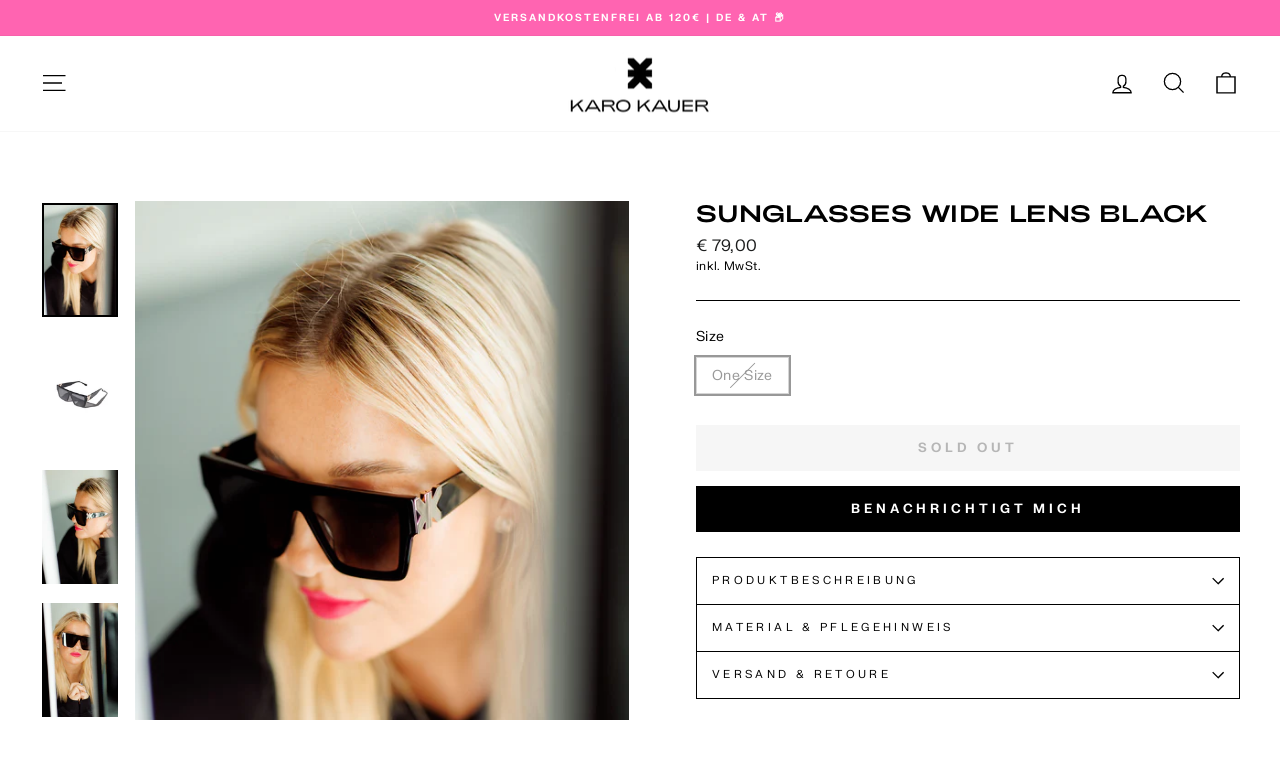

--- FILE ---
content_type: text/html; charset=utf-8
request_url: https://karokauer.com/products/sunglasses-wide-lens-black
body_size: 30926
content:
<!doctype html>
<html class='no-js' lang='de' dir='ltr'>
  <head>
    
    
    <!-- Stock Alerts is generated by Ordersify -->
    <style type="text/css">.btn.osf_inline_button{
padding: 13px 20px !important;
}
.osf_desc {
    margin-top: 10px;
}

.osf_checkbox {
    letter-spacing: 0 !important;
margin-bottom: 15px;
    display: block;
}

.osf_input {
    padding: 15px 15px !important;
}

.osf_heading{
line-height:28px;
}</style><script type="text/javascript">
  window.ORDERSIFY_BIS = window.ORDERSIFY_BIS || {};
  window.ORDERSIFY_BIS.template = "product";
  window.ORDERSIFY_BIS.language = "de";
  window.ORDERSIFY_BIS.primary_language = "en";
  
  
  window.ORDERSIFY_BIS.product_collections = [];
  window.ORDERSIFY_BIS.variant_inventory = [];
  window.ORDERSIFY_BIS.collection_product_inventories = [];
  window.ORDERSIFY_BIS.collection_product_collections = [];
  
    window.ORDERSIFY_BIS.variant_inventory[44304229105931] = { inventory_management: "shopify", inventory_policy: "deny", inventory_quantity: 0};
  
  window.ORDERSIFY_BIS.collection_products = null
  
  
    window.ORDERSIFY_BIS.product_collections.push({id: "165994299527"});
  
    window.ORDERSIFY_BIS.product_collections.push({id: "479466684683"});
  
    window.ORDERSIFY_BIS.product_collections.push({id: "615282442507"});
  
    window.ORDERSIFY_BIS.product_collections.push({id: "676711924098"});
  
    window.ORDERSIFY_BIS.product_collections.push({id: "498540151051"});
  
    window.ORDERSIFY_BIS.product_collections.push({id: "667377697154"});
  
    window.ORDERSIFY_BIS.product_collections.push({id: "166712574087"});
  
  window.ORDERSIFY_BIS.shop = "saintsandcofashion.myshopify.com";
  window.ORDERSIFY_BIS.variant_inventory = [];
  
    window.ORDERSIFY_BIS.variant_inventory[44304229105931] = {inventory_management: "shopify",inventory_policy: "deny",inventory_quantity: 0};
  
  
  window.ORDERSIFY_BIS.popupSetting = {"is_optin_enable":true,"is_preorder":false,"is_brand_mark":false,"font_family":"Work Sans","is_multiple_language":false,"font_size":13,"popup_border_radius":0,"popup_heading_color":"#000000","popup_text_color":"#000000","is_message_enable":false,"is_sms_enable":false,"is_accepts_marketing_enable":false,"field_border_radius":0,"popup_button_color":"#ffffff","popup_button_bg_color":"#000000","is_float_button":false,"is_inline_form":false,"inline_form_selector":null,"inline_form_position":null,"float_button_position":"right","float_button_top":13,"float_button_color":"#ffffff","float_button_bg_color":"#212b36","is_inline_button":true,"inline_button_color":"#ffffff","inline_button_bg_color":"#000000","is_push_notification_enable":false,"is_overlay_close":false,"ignore_collection_ids":"","ignore_product_tags":"","ignore_product_ids":"","is_auto_translation":false,"selector":"#ordersify-notify-button","selector_position":"right","is_ga":true,"is_fp":true,"is_fb_checkbox":false,"fb_page_id":null,"is_pushowl":false};
  window.ORDERSIFY_BIS.product = {"id":8217396904203,"title":"Sunglasses Wide Lens Black","handle":"sunglasses-wide-lens-black","description":"","published_at":"2025-09-08T17:29:37+02:00","created_at":"2023-04-13T10:57:41+02:00","vendor":"Karo Kauer","type":"","tags":["Accessoire","accessoires","accessories","black","drop323","karo20","lifestyle","live20","mitarbeiter","momento","outlet25","outlet50","schwarz","sonnenbrille","sonnenbrillen","staff50","summersale23","sunglasses","woman","women","wp3","xmas24"],"price":7900,"price_min":7900,"price_max":7900,"available":false,"price_varies":false,"compare_at_price":null,"compare_at_price_min":0,"compare_at_price_max":0,"compare_at_price_varies":false,"variants":[{"id":44304229105931,"title":"One Size","option1":"One Size","option2":null,"option3":null,"sku":"950290032300","requires_shipping":true,"taxable":true,"featured_image":null,"available":false,"name":"Sunglasses Wide Lens Black - One Size","public_title":"One Size","options":["One Size"],"price":7900,"weight":100,"compare_at_price":null,"inventory_management":"shopify","barcode":"4065377020491","requires_selling_plan":false,"selling_plan_allocations":[],"quantity_rule":{"min":1,"max":null,"increment":1}}],"images":["\/\/karokauer.com\/cdn\/shop\/files\/sunglasses-wide-lens-black_01.jpg?v=1758181365","\/\/karokauer.com\/cdn\/shop\/files\/sunglasses-wide-lens-black_freisteller.jpg?v=1758181365","\/\/karokauer.com\/cdn\/shop\/files\/sunglasses-wide-lens-black_02.jpg?v=1682577810","\/\/karokauer.com\/cdn\/shop\/files\/sunglasses-wide-lens-black_03.jpg?v=1682577810","\/\/karokauer.com\/cdn\/shop\/files\/sunglasses-wide-lens-black-front_length.jpg?v=1688991477","\/\/karokauer.com\/cdn\/shop\/files\/sunglasses-wide-lens-black_length.jpg?v=1688991477"],"featured_image":"\/\/karokauer.com\/cdn\/shop\/files\/sunglasses-wide-lens-black_01.jpg?v=1758181365","options":["Size"],"media":[{"alt":null,"id":35837733601547,"position":1,"preview_image":{"aspect_ratio":0.667,"height":1500,"width":1000,"src":"\/\/karokauer.com\/cdn\/shop\/files\/sunglasses-wide-lens-black_01.jpg?v=1758181365"},"aspect_ratio":0.667,"height":1500,"media_type":"image","src":"\/\/karokauer.com\/cdn\/shop\/files\/sunglasses-wide-lens-black_01.jpg?v=1758181365","width":1000},{"alt":null,"id":35828971897099,"position":2,"preview_image":{"aspect_ratio":0.662,"height":3626,"width":2402,"src":"\/\/karokauer.com\/cdn\/shop\/files\/sunglasses-wide-lens-black_freisteller.jpg?v=1758181365"},"aspect_ratio":0.662,"height":3626,"media_type":"image","src":"\/\/karokauer.com\/cdn\/shop\/files\/sunglasses-wide-lens-black_freisteller.jpg?v=1758181365","width":2402},{"alt":null,"id":35837733634315,"position":3,"preview_image":{"aspect_ratio":0.667,"height":1500,"width":1000,"src":"\/\/karokauer.com\/cdn\/shop\/files\/sunglasses-wide-lens-black_02.jpg?v=1682577810"},"aspect_ratio":0.667,"height":1500,"media_type":"image","src":"\/\/karokauer.com\/cdn\/shop\/files\/sunglasses-wide-lens-black_02.jpg?v=1682577810","width":1000},{"alt":null,"id":35837733667083,"position":4,"preview_image":{"aspect_ratio":0.667,"height":1500,"width":1000,"src":"\/\/karokauer.com\/cdn\/shop\/files\/sunglasses-wide-lens-black_03.jpg?v=1682577810"},"aspect_ratio":0.667,"height":1500,"media_type":"image","src":"\/\/karokauer.com\/cdn\/shop\/files\/sunglasses-wide-lens-black_03.jpg?v=1682577810","width":1000},{"alt":null,"id":36494523924747,"position":5,"preview_image":{"aspect_ratio":0.669,"height":3249,"width":2172,"src":"\/\/karokauer.com\/cdn\/shop\/files\/sunglasses-wide-lens-black-front_length.jpg?v=1688991477"},"aspect_ratio":0.669,"height":3249,"media_type":"image","src":"\/\/karokauer.com\/cdn\/shop\/files\/sunglasses-wide-lens-black-front_length.jpg?v=1688991477","width":2172},{"alt":null,"id":36494523891979,"position":6,"preview_image":{"aspect_ratio":0.666,"height":3249,"width":2163,"src":"\/\/karokauer.com\/cdn\/shop\/files\/sunglasses-wide-lens-black_length.jpg?v=1688991477"},"aspect_ratio":0.666,"height":3249,"media_type":"image","src":"\/\/karokauer.com\/cdn\/shop\/files\/sunglasses-wide-lens-black_length.jpg?v=1688991477","width":2163}],"requires_selling_plan":false,"selling_plan_groups":[],"content":""};
  window.ORDERSIFY_BIS.currentVariant = {"id":44304229105931,"title":"One Size","option1":"One Size","option2":null,"option3":null,"sku":"950290032300","requires_shipping":true,"taxable":true,"featured_image":null,"available":false,"name":"Sunglasses Wide Lens Black - One Size","public_title":"One Size","options":["One Size"],"price":7900,"weight":100,"compare_at_price":null,"inventory_management":"shopify","barcode":"4065377020491","requires_selling_plan":false,"selling_plan_allocations":[],"quantity_rule":{"min":1,"max":null,"increment":1}};
  window.ORDERSIFY_BIS.stockRemainingSetting = {"status":false,"selector":"#osf_stock_remaining","selector_position":"inside","font_family":"Lato","font_size":13,"content":"Low stock! Only {{ quantity }} {{ plural: item | items }} left!","display_quantity":100};
  
    window.ORDERSIFY_BIS.translations = {"en":{"inline_button_text":"Benachrichtigt mich","float_button_text":"Benachrichtigt mich","popup_heading":"REMINDER","popup_description":"Du bekommst eine E-Mail, sobald das Produkt wieder verf\u00fcgbar ist.","popup_button_text":"Benachrichtigt mich","popup_note":"Wir respektieren Deine Privatsph\u00e4re und geben Deine E-Mail nicht an Dritte weiter.","field_email_placeholder":"username@example.com","field_phone_placeholder":"eg. (201) 555-5555","field_message_placeholder":"Tell something about your requirements to shop","success_text":"Erinnerung gespeichert","required_email":"Deine E-Mail ist erforderlich","invalid_email":"Deine E-Mail ist ung\u00fcltig","invalid_message":"Deine Nachricht darf nicht mehr als 255 Zeichen enthalten.","push_notification_message":"Receive via web notification","low_stock_content":"Low stock! Only {{ quantity }} {{ plural: item | items }} left!","optin_message":"Ich stimme den Nutzungsbedingungen und Datenschutzrichtlinien zu.","please_agree":"Bitte best\u00e4tige Dein Einverst\u00e4ndnis","pre_order_button_content":"Pre-Order","pre_order_preparation_banner":"We need {{ preparation_days }} {{ day\/days | plural: preparation_days }} to prepare the product","coming_soon_button_content":"Coming Soon","pre_order_delivery_banner":"We will ship it on {{ delivery_datetime | date }}","coming_soon_message":"We will release this product soon","pre_order_limit_purchases":"You can purchase only {{ limit_purchases }} items","mixed_cart_content":"Your cart contains both pre-order products and normal products","badge_low_stock_content":"Low Stock","badge_out_of_stock_content":"Out of Stock","badge_pre_order_content":"Pre-Order","badge_coming_soon_content":"Coming Soon"}};
  
  window.ORDERSIFY_BIS.poSettings = {"status":false,"is_multiple_language":false,"product_add_to_cart_selector":"[action^=\"\/cart\/add\"] [type=\"submit\"]","product_add_to_cart_text_selector":"[action^=\"\/cart\/add\"] [type=\"submit\"]","product_quantity_selector":"[name=\"quantity\"]","product_form_selector":"[action^=\"\/cart\/add\"]","product_variant_selector":"[name=\"id\"]","po_button_color":"#ffffff","po_button_bg_color":"#000000","is_hide_bin":false,"mx_color":"#000000","mx_bg_color":"transparent","is_mixed_cart":true,"cs_button_color":"#000000","cs_button_bg_color":"transparent","banner_radius":4,"banner_color":"#000000","banner_bg_color":"transparent"};
  window.ORDERSIFY_BIS.badgeSettings = {"status":false,"is_low_stock":true,"is_out_of_stock":true,"is_pre_order":true,"is_coming_soon":true,"low_stock_threshold":10,"is_multiple_language":0,"low_stock_type":"one","out_of_stock_type":"one","pre_order_type":"one","coming_soon_type":"one"};
  window.ORDERSIFY_BIS.poCampaigns = [];
</script>

    <!-- End of Stock Alerts is generated by Ordersify -->

    <meta charset='utf-8'>
    <meta http-equiv='X-UA-Compatible' content='IE=edge,chrome=1'>
    <meta name='viewport' content='width=device-width,initial-scale=1'>
    <meta name='theme-color' content='#000000'>
    <meta name='smartbanner:title' content='Karo Kauer App'>
    <meta name='smartbanner:author' content='Made to feel good.'>
    <meta name='smartbanner:price' content='Jetzt'>
    <meta name='smartbanner:price-suffix-apple' content=' - Im App Store'>
    <meta name='smartbanner:price-suffix-google' content=' - Im Google Play Store'>
    <meta name='smartbanner:icon-apple' content='//karokauer.com/cdn/shop/t/198/assets/icon.png?v=74171052109281154341766394121'>
    <meta name='smartbanner:icon-google' content='//karokauer.com/cdn/shop/t/198/assets/icon.png?v=74171052109281154341766394121'>
    <!-- <meta name="smartbanner:button" content="Laden"> -->
    <meta name='smartbanner:button-apple' content='Download'>
    <meta name='smartbanner:button-google' content='Download'>
    <meta
      name='smartbanner:button-url-apple'
      content='https://apps.apple.com/us/app/apple-store/6737267817'
    >
    <meta
      name='smartbanner:button-url-google'
      content='https://play.google.com/store/apps/details?id=com.karokauer.app'
    >
    <meta name='smartbanner:enabled-platforms' content='android,ios'>
    <meta name='smartbanner:close-label' content='X'>
    <link rel="canonical" href="https://karokauer.com/products/sunglasses-wide-lens-black">
    <link rel='preconnect' href='https://cdn.shopify.com'>
    <link rel='preconnect' href='https://fonts.shopifycdn.com'>
    <link rel='dns-prefetch' href='https://productreviews.shopifycdn.com'>
    <link rel='dns-prefetch' href='https://ajax.googleapis.com'>
    <link rel='dns-prefetch' href='https://maps.googleapis.com'>
    <link rel='dns-prefetch' href='https://maps.gstatic.com'>

    <link href="//karokauer.com/cdn/shop/t/198/assets/smartbanner.css?v=124132176803707950601766394121" rel="stylesheet" type="text/css" media="all" />
    <script src='//karokauer.com/cdn/shop/t/198/assets/smartbanner.js?v=104832487654673750901766394121' defer='defer'></script><link rel='shortcut icon' href='//karokauer.com/cdn/shop/files/KK_Signet_Black_RGB_4a207cb9-0de2-42de-9a10-bde3e521498d_32x32.png?v=1653287746' type='image/png'><title>Sunglasses Wide Lens Black
&ndash; Karo Kauer Label
</title>
<meta name='description' content='Große Sonnenbrille in Schwarz. 100% UV-Schutz Polarisationsfilter, hochwertige Acetat-Fassung, goldenes Logo-Detail den Bügeln, mit Brillenetui und Putztuch. 100% Acetat, Linsen: 100% TAC.'>
<meta property="og:site_name" content="Karo Kauer Label">
  <meta property="og:url" content="https://karokauer.com/products/sunglasses-wide-lens-black">
  <meta property="og:title" content="Sunglasses Wide Lens Black">
  <meta property="og:type" content="product">
  <meta property="og:description" content="Große Sonnenbrille in Schwarz. 100% UV-Schutz Polarisationsfilter, hochwertige Acetat-Fassung, goldenes Logo-Detail den Bügeln, mit Brillenetui und Putztuch. 100% Acetat, Linsen: 100% TAC."><meta property="og:image" content="http://karokauer.com/cdn/shop/files/sunglasses-wide-lens-black_01.jpg?v=1758181365">
    <meta property="og:image:secure_url" content="https://karokauer.com/cdn/shop/files/sunglasses-wide-lens-black_01.jpg?v=1758181365">
    <meta property="og:image:width" content="1000">
    <meta property="og:image:height" content="1500"><meta name="twitter:site" content="@">
  <meta name="twitter:card" content="summary_large_image">
  <meta name="twitter:title" content="Sunglasses Wide Lens Black">
  <meta name="twitter:description" content="Große Sonnenbrille in Schwarz. 100% UV-Schutz Polarisationsfilter, hochwertige Acetat-Fassung, goldenes Logo-Detail den Bügeln, mit Brillenetui und Putztuch. 100% Acetat, Linsen: 100% TAC.">
<style data-shopify>@font-face {
      font-family: 'Adieu';
      font-style: normal;
      font-display: swap;
      font-weight: 300;
      src: url(//karokauer.com/cdn/shop/t/198/assets/Adieu-Light.woff2?v=21088494608922862271766394121) format('woff2'),
        url(//karokauer.com/cdn/shop/t/198/assets/Adieu-Light.woff?v=90457742273074911571766394121) format('woff');
    }

	
	@font-face {
      font-family: 'Adieu';
      font-style: normal;
      font-display: swap;
      font-weight: 400;
      src: url(//karokauer.com/cdn/shop/t/198/assets/Adieu-Regular.woff2?v=176742633576159387371766394121) format('woff2'),
        url(//karokauer.com/cdn/shop/t/198/assets/Adieu-Regular.woff?v=22743697348560796831766394121) format('woff');
    }
    
    @font-face {
      font-family: 'Adieu';
      font-style: normal;
      font-display: swap;
      font-weight: 700;
      src: url(//karokauer.com/cdn/shop/t/198/assets/Adieu-Bold.woff2?v=140361647534494820061766394121) format('woff2'),
        url(//karokauer.com/cdn/shop/t/198/assets/Adieu-Bold.woff?v=138808634956189192461766394121) format('woff');
    } 


  	@font-face {
      font-family: 'FKGroteskNeue';
      font-style: normal;
      font-display: swap;
      font-weight: 400;
      src: url(//karokauer.com/cdn/shop/t/198/assets/FKGroteskNeue.woff2?v=124433250921381734921766394121) format('woff2'),
        url(//karokauer.com/cdn/shop/t/198/assets/FKGroteskNeue.woff?v=25939956381957583131766394121) format('woff');
    }
    
	
	@font-face {
      font-family: 'FKGroteskNeue';
      font-style: normal;
      font-display: swap;
      font-weight: 300;
      src: url(//karokauer.com/cdn/shop/t/198/assets/FKGroteskNeue.woff2?v=124433250921381734921766394121) format('woff2'),
        url(//karokauer.com/cdn/shop/t/198/assets/FKGroteskNeue.woff?v=25939956381957583131766394121) format('woff');
    }
    

@font-face {
      font-family: 'FKGroteskNeue';
      font-style: normal;
      font-display: swap;
      font-weight: 500;
      src: url(//karokauer.com/cdn/shop/t/198/assets/FKGroteskNeue.woff2?v=124433250921381734921766394121) format('woff2'),
        url(//karokauer.com/cdn/shop/t/198/assets/FKGroteskNeue.woff?v=25939956381957583131766394121) format('woff');
    }

	@font-face {
      font-family: 'FKGroteskNeue';
      font-style: normal;
      font-display: swap;
      font-weight: 700;
      src: url(//karokauer.com/cdn/shop/t/198/assets/FKGroteskNeue.woff2?v=124433250921381734921766394121) format('woff2'),
        url(//karokauer.com/cdn/shop/t/198/assets/FKGroteskNeue.woff?v=25939956381957583131766394121) format('woff');
    }</style>


    



    <link href="//karokauer.com/cdn/shop/t/198/assets/theme.css?v=30601823468148120951766398492" rel="stylesheet" type="text/css" media="all" />
<style data-shopify>:root {
    --typeHeaderPrimary: 'Adieu';
    --typeHeaderFallback: sans-serif;
    --typeHeaderSize: 28px;
    --typeHeaderWeight: 400;
    --typeHeaderLineHeight: 1;
    --typeHeaderSpacing: 0.025em;

    --typeBasePrimary:'FKGroteskNeue';
    --typeBaseFallback:sans-serif;
    --typeBaseSize: 14px;
    --typeBaseWeight: 400;
    --typeBaseSpacing: 0.025em;
    --typeBaseLineHeight: 1.5;

    --typeCollectionTitle: 18px;

    --iconWeight: 3px;
    --iconLinecaps: miter;

    
      --buttonRadius: 0px;
    

    --colorGridOverlayOpacity: 0.45;
  }

  .placeholder-content {
    background-image: linear-gradient(100deg, rgba(0,0,0,0) 40%, rgba(0, 0, 0, 0.0) 63%, rgba(0,0,0,0) 79%);
  }</style><link href="//karokauer.com/cdn/shop/t/198/assets/cart-customer-gets.css?v=138936344739540398991766394121" rel="stylesheet" type="text/css" media="all" />
    
    
    <link rel="stylesheet" href="//karokauer.com/cdn/shop/t/198/assets/cookieconsent-config.css?v=165019958456722714641766394121" media="print" onload="this.media='all'">
    <noscript><link rel="stylesheet" href="//karokauer.com/cdn/shop/t/198/assets/cookieconsent-config.css?v=165019958456722714641766394121"></noscript>
    
<link href="//karokauer.com/cdn/shop/t/198/assets/slick.css?v=98340474046176884051766394121" rel="stylesheet" type="text/css" media="all" />
<link href="//karokauer.com/cdn/shop/t/198/assets/section-carousel.css?v=72852243120838045141766394121" rel="stylesheet" type="text/css" media="all" />

    <script>
      document.documentElement.className = document.documentElement.className.replace('no-js', 'js');

      window.theme = window.theme || {};
      theme.routes = {
        home: "/",
        cart: "/cart.js",
        cartPage: "/cart",
        cartAdd: "/cart/add.js",
        cartChange: "/cart/change.js",
        search: "/search"
      };
      theme.strings = {
        soldOut: "SOLD OUT",
        unavailable: "Nicht verfügbar",
        inStockLabel: "Auf Lager",
        stockLabel: "Geringer Bestand - [count] Artikel verfügbar",
        willNotShipUntil: "Wird nach dem [date] versendet",
        willBeInStockAfter: "Wird nach dem [date] auf Lager sein",
        waitingForStock: "Inventar auf dem Weg",
        savePrice: "Rabatt [saved_amount]",
        cartEmpty: "Dein Einkaufswagen ist im Moment leer.",
        cartTermsConfirmation: "Du musst den Allgemeinen Geschäftsbedingungen zustimmen, um auszuchecken.",
        searchCollections: "Kollektionen:",
        searchPages: "Seiten:",
        searchArticles: "Artikel:"
      };
      theme.settings = {
        dynamicVariantsEnable: true,
        cartType: "drawer",
        isCustomerTemplate: false,
        moneyFormat: "€ {{amount_with_comma_separator}}",
        saveType: "percent",
        productImageSize: "natural",
        productImageCover: false,
        predictiveSearch: true,
        predictiveSearchType: "product,article,page,collection",
        quickView: false,
        bogoMinCartTotal: 0,
        themeName: 'Impulse',
        themeVersion: "5.5.1"
      };
    </script>

    <script>window.nfecShopVersion = '1741148981';window.nfecJsVersion = '449636';window.nfecCVersion = 73415</script>
    <script>window.performance && window.performance.mark && window.performance.mark('shopify.content_for_header.start');</script><meta name="facebook-domain-verification" content="im3brh0hijo3ok81g19xthzn9xh54a">
<meta name="facebook-domain-verification" content="6suatcix6lcl4ez33vj3tnkbsh0iw4">
<meta name="google-site-verification" content="x_jcc-9QILGZg9pRlT0irv4nMjBgEae_cT0aUlQtKlk">
<meta id="shopify-digital-wallet" name="shopify-digital-wallet" content="/30694310023/digital_wallets/dialog">
<meta name="shopify-checkout-api-token" content="c978b733f706a74c9b04033ccfbf11af">
<meta id="in-context-paypal-metadata" data-shop-id="30694310023" data-venmo-supported="false" data-environment="production" data-locale="de_DE" data-paypal-v4="true" data-currency="EUR">
<link rel="alternate" type="application/json+oembed" href="https://karokauer.com/products/sunglasses-wide-lens-black.oembed">
<script async="async" src="/checkouts/internal/preloads.js?locale=de-DE"></script>
<link rel="preconnect" href="https://shop.app" crossorigin="anonymous">
<script async="async" src="https://shop.app/checkouts/internal/preloads.js?locale=de-DE&shop_id=30694310023" crossorigin="anonymous"></script>
<script id="apple-pay-shop-capabilities" type="application/json">{"shopId":30694310023,"countryCode":"DE","currencyCode":"EUR","merchantCapabilities":["supports3DS"],"merchantId":"gid:\/\/shopify\/Shop\/30694310023","merchantName":"Karo Kauer Label","requiredBillingContactFields":["postalAddress","email"],"requiredShippingContactFields":["postalAddress","email"],"shippingType":"shipping","supportedNetworks":["visa","maestro","masterCard","amex"],"total":{"type":"pending","label":"Karo Kauer Label","amount":"1.00"},"shopifyPaymentsEnabled":true,"supportsSubscriptions":true}</script>
<script id="shopify-features" type="application/json">{"accessToken":"c978b733f706a74c9b04033ccfbf11af","betas":["rich-media-storefront-analytics"],"domain":"karokauer.com","predictiveSearch":true,"shopId":30694310023,"locale":"de"}</script>
<script>var Shopify = Shopify || {};
Shopify.shop = "saintsandcofashion.myshopify.com";
Shopify.locale = "de";
Shopify.currency = {"active":"EUR","rate":"1.0"};
Shopify.country = "DE";
Shopify.theme = {"name":"EOS 25 | W \u0026 B - Stable c.2.9.1 D","id":185680658818,"schema_name":"Impulse","schema_version":"5.5.1","theme_store_id":857,"role":"main"};
Shopify.theme.handle = "null";
Shopify.theme.style = {"id":null,"handle":null};
Shopify.cdnHost = "karokauer.com/cdn";
Shopify.routes = Shopify.routes || {};
Shopify.routes.root = "/";</script>
<script type="module">!function(o){(o.Shopify=o.Shopify||{}).modules=!0}(window);</script>
<script>!function(o){function n(){var o=[];function n(){o.push(Array.prototype.slice.apply(arguments))}return n.q=o,n}var t=o.Shopify=o.Shopify||{};t.loadFeatures=n(),t.autoloadFeatures=n()}(window);</script>
<script>
  window.ShopifyPay = window.ShopifyPay || {};
  window.ShopifyPay.apiHost = "shop.app\/pay";
  window.ShopifyPay.redirectState = null;
</script>
<script id="shop-js-analytics" type="application/json">{"pageType":"product"}</script>
<script defer="defer" async type="module" src="//karokauer.com/cdn/shopifycloud/shop-js/modules/v2/client.init-shop-cart-sync_kxAhZfSm.de.esm.js"></script>
<script defer="defer" async type="module" src="//karokauer.com/cdn/shopifycloud/shop-js/modules/v2/chunk.common_5BMd6ono.esm.js"></script>
<script type="module">
  await import("//karokauer.com/cdn/shopifycloud/shop-js/modules/v2/client.init-shop-cart-sync_kxAhZfSm.de.esm.js");
await import("//karokauer.com/cdn/shopifycloud/shop-js/modules/v2/chunk.common_5BMd6ono.esm.js");

  window.Shopify.SignInWithShop?.initShopCartSync?.({"fedCMEnabled":true,"windoidEnabled":true});

</script>
<script>
  window.Shopify = window.Shopify || {};
  if (!window.Shopify.featureAssets) window.Shopify.featureAssets = {};
  window.Shopify.featureAssets['shop-js'] = {"shop-cart-sync":["modules/v2/client.shop-cart-sync_81xuAXRO.de.esm.js","modules/v2/chunk.common_5BMd6ono.esm.js"],"init-fed-cm":["modules/v2/client.init-fed-cm_B2l2C8gd.de.esm.js","modules/v2/chunk.common_5BMd6ono.esm.js"],"shop-button":["modules/v2/client.shop-button_DteRmTIv.de.esm.js","modules/v2/chunk.common_5BMd6ono.esm.js"],"init-windoid":["modules/v2/client.init-windoid_BrVTPDHy.de.esm.js","modules/v2/chunk.common_5BMd6ono.esm.js"],"shop-cash-offers":["modules/v2/client.shop-cash-offers_uZhaqfcC.de.esm.js","modules/v2/chunk.common_5BMd6ono.esm.js","modules/v2/chunk.modal_DhTZgVSk.esm.js"],"shop-toast-manager":["modules/v2/client.shop-toast-manager_lTRStNPf.de.esm.js","modules/v2/chunk.common_5BMd6ono.esm.js"],"init-shop-email-lookup-coordinator":["modules/v2/client.init-shop-email-lookup-coordinator_BhyMm2Vh.de.esm.js","modules/v2/chunk.common_5BMd6ono.esm.js"],"pay-button":["modules/v2/client.pay-button_uIj7-e2V.de.esm.js","modules/v2/chunk.common_5BMd6ono.esm.js"],"avatar":["modules/v2/client.avatar_BTnouDA3.de.esm.js"],"init-shop-cart-sync":["modules/v2/client.init-shop-cart-sync_kxAhZfSm.de.esm.js","modules/v2/chunk.common_5BMd6ono.esm.js"],"shop-login-button":["modules/v2/client.shop-login-button_hqVUT9QF.de.esm.js","modules/v2/chunk.common_5BMd6ono.esm.js","modules/v2/chunk.modal_DhTZgVSk.esm.js"],"init-customer-accounts-sign-up":["modules/v2/client.init-customer-accounts-sign-up_0Oyvgx7Z.de.esm.js","modules/v2/client.shop-login-button_hqVUT9QF.de.esm.js","modules/v2/chunk.common_5BMd6ono.esm.js","modules/v2/chunk.modal_DhTZgVSk.esm.js"],"init-shop-for-new-customer-accounts":["modules/v2/client.init-shop-for-new-customer-accounts_DojLPa1w.de.esm.js","modules/v2/client.shop-login-button_hqVUT9QF.de.esm.js","modules/v2/chunk.common_5BMd6ono.esm.js","modules/v2/chunk.modal_DhTZgVSk.esm.js"],"init-customer-accounts":["modules/v2/client.init-customer-accounts_DWlFj6gc.de.esm.js","modules/v2/client.shop-login-button_hqVUT9QF.de.esm.js","modules/v2/chunk.common_5BMd6ono.esm.js","modules/v2/chunk.modal_DhTZgVSk.esm.js"],"shop-follow-button":["modules/v2/client.shop-follow-button_BEIcZOGj.de.esm.js","modules/v2/chunk.common_5BMd6ono.esm.js","modules/v2/chunk.modal_DhTZgVSk.esm.js"],"lead-capture":["modules/v2/client.lead-capture_BSpzCmmh.de.esm.js","modules/v2/chunk.common_5BMd6ono.esm.js","modules/v2/chunk.modal_DhTZgVSk.esm.js"],"checkout-modal":["modules/v2/client.checkout-modal_8HiTfxyj.de.esm.js","modules/v2/chunk.common_5BMd6ono.esm.js","modules/v2/chunk.modal_DhTZgVSk.esm.js"],"shop-login":["modules/v2/client.shop-login_Fe0VhLV0.de.esm.js","modules/v2/chunk.common_5BMd6ono.esm.js","modules/v2/chunk.modal_DhTZgVSk.esm.js"],"payment-terms":["modules/v2/client.payment-terms_C8PkVPzh.de.esm.js","modules/v2/chunk.common_5BMd6ono.esm.js","modules/v2/chunk.modal_DhTZgVSk.esm.js"]};
</script>
<script>(function() {
  var isLoaded = false;
  function asyncLoad() {
    if (isLoaded) return;
    isLoaded = true;
    var urls = ["https:\/\/app.identixweb.com\/url-short-link-generator\/assets\/js\/url-short-link.js?shop=saintsandcofashion.myshopify.com","https:\/\/aes-donation-pop.herokuapp.com\/donation_pop.js?shop=saintsandcofashion.myshopify.com","https:\/\/cdn.ordersify.com\/sdk\/v2\/ordersify-shopify.min.js?shop=saintsandcofashion.myshopify.com"];
    for (var i = 0; i < urls.length; i++) {
      var s = document.createElement('script');
      s.type = 'text/javascript';
      s.async = true;
      s.src = urls[i];
      var x = document.getElementsByTagName('script')[0];
      x.parentNode.insertBefore(s, x);
    }
  };
  if(window.attachEvent) {
    window.attachEvent('onload', asyncLoad);
  } else {
    window.addEventListener('load', asyncLoad, false);
  }
})();</script>
<script id="__st">var __st={"a":30694310023,"offset":3600,"reqid":"23b956ba-7d37-44e1-bdcd-4ace663cc418-1768983437","pageurl":"karokauer.com\/products\/sunglasses-wide-lens-black","u":"47014dc277b0","p":"product","rtyp":"product","rid":8217396904203};</script>
<script>window.ShopifyPaypalV4VisibilityTracking = true;</script>
<script id="captcha-bootstrap">!function(){'use strict';const t='contact',e='account',n='new_comment',o=[[t,t],['blogs',n],['comments',n],[t,'customer']],c=[[e,'customer_login'],[e,'guest_login'],[e,'recover_customer_password'],[e,'create_customer']],r=t=>t.map((([t,e])=>`form[action*='/${t}']:not([data-nocaptcha='true']) input[name='form_type'][value='${e}']`)).join(','),a=t=>()=>t?[...document.querySelectorAll(t)].map((t=>t.form)):[];function s(){const t=[...o],e=r(t);return a(e)}const i='password',u='form_key',d=['recaptcha-v3-token','g-recaptcha-response','h-captcha-response',i],f=()=>{try{return window.sessionStorage}catch{return}},m='__shopify_v',_=t=>t.elements[u];function p(t,e,n=!1){try{const o=window.sessionStorage,c=JSON.parse(o.getItem(e)),{data:r}=function(t){const{data:e,action:n}=t;return t[m]||n?{data:e,action:n}:{data:t,action:n}}(c);for(const[e,n]of Object.entries(r))t.elements[e]&&(t.elements[e].value=n);n&&o.removeItem(e)}catch(o){console.error('form repopulation failed',{error:o})}}const l='form_type',E='cptcha';function T(t){t.dataset[E]=!0}const w=window,h=w.document,L='Shopify',v='ce_forms',y='captcha';let A=!1;((t,e)=>{const n=(g='f06e6c50-85a8-45c8-87d0-21a2b65856fe',I='https://cdn.shopify.com/shopifycloud/storefront-forms-hcaptcha/ce_storefront_forms_captcha_hcaptcha.v1.5.2.iife.js',D={infoText:'Durch hCaptcha geschützt',privacyText:'Datenschutz',termsText:'Allgemeine Geschäftsbedingungen'},(t,e,n)=>{const o=w[L][v],c=o.bindForm;if(c)return c(t,g,e,D).then(n);var r;o.q.push([[t,g,e,D],n]),r=I,A||(h.body.append(Object.assign(h.createElement('script'),{id:'captcha-provider',async:!0,src:r})),A=!0)});var g,I,D;w[L]=w[L]||{},w[L][v]=w[L][v]||{},w[L][v].q=[],w[L][y]=w[L][y]||{},w[L][y].protect=function(t,e){n(t,void 0,e),T(t)},Object.freeze(w[L][y]),function(t,e,n,w,h,L){const[v,y,A,g]=function(t,e,n){const i=e?o:[],u=t?c:[],d=[...i,...u],f=r(d),m=r(i),_=r(d.filter((([t,e])=>n.includes(e))));return[a(f),a(m),a(_),s()]}(w,h,L),I=t=>{const e=t.target;return e instanceof HTMLFormElement?e:e&&e.form},D=t=>v().includes(t);t.addEventListener('submit',(t=>{const e=I(t);if(!e)return;const n=D(e)&&!e.dataset.hcaptchaBound&&!e.dataset.recaptchaBound,o=_(e),c=g().includes(e)&&(!o||!o.value);(n||c)&&t.preventDefault(),c&&!n&&(function(t){try{if(!f())return;!function(t){const e=f();if(!e)return;const n=_(t);if(!n)return;const o=n.value;o&&e.removeItem(o)}(t);const e=Array.from(Array(32),(()=>Math.random().toString(36)[2])).join('');!function(t,e){_(t)||t.append(Object.assign(document.createElement('input'),{type:'hidden',name:u})),t.elements[u].value=e}(t,e),function(t,e){const n=f();if(!n)return;const o=[...t.querySelectorAll(`input[type='${i}']`)].map((({name:t})=>t)),c=[...d,...o],r={};for(const[a,s]of new FormData(t).entries())c.includes(a)||(r[a]=s);n.setItem(e,JSON.stringify({[m]:1,action:t.action,data:r}))}(t,e)}catch(e){console.error('failed to persist form',e)}}(e),e.submit())}));const S=(t,e)=>{t&&!t.dataset[E]&&(n(t,e.some((e=>e===t))),T(t))};for(const o of['focusin','change'])t.addEventListener(o,(t=>{const e=I(t);D(e)&&S(e,y())}));const B=e.get('form_key'),M=e.get(l),P=B&&M;t.addEventListener('DOMContentLoaded',(()=>{const t=y();if(P)for(const e of t)e.elements[l].value===M&&p(e,B);[...new Set([...A(),...v().filter((t=>'true'===t.dataset.shopifyCaptcha))])].forEach((e=>S(e,t)))}))}(h,new URLSearchParams(w.location.search),n,t,e,['guest_login'])})(!0,!0)}();</script>
<script integrity="sha256-4kQ18oKyAcykRKYeNunJcIwy7WH5gtpwJnB7kiuLZ1E=" data-source-attribution="shopify.loadfeatures" defer="defer" src="//karokauer.com/cdn/shopifycloud/storefront/assets/storefront/load_feature-a0a9edcb.js" crossorigin="anonymous"></script>
<script crossorigin="anonymous" defer="defer" src="//karokauer.com/cdn/shopifycloud/storefront/assets/shopify_pay/storefront-65b4c6d7.js?v=20250812"></script>
<script data-source-attribution="shopify.dynamic_checkout.dynamic.init">var Shopify=Shopify||{};Shopify.PaymentButton=Shopify.PaymentButton||{isStorefrontPortableWallets:!0,init:function(){window.Shopify.PaymentButton.init=function(){};var t=document.createElement("script");t.src="https://karokauer.com/cdn/shopifycloud/portable-wallets/latest/portable-wallets.de.js",t.type="module",document.head.appendChild(t)}};
</script>
<script data-source-attribution="shopify.dynamic_checkout.buyer_consent">
  function portableWalletsHideBuyerConsent(e){var t=document.getElementById("shopify-buyer-consent"),n=document.getElementById("shopify-subscription-policy-button");t&&n&&(t.classList.add("hidden"),t.setAttribute("aria-hidden","true"),n.removeEventListener("click",e))}function portableWalletsShowBuyerConsent(e){var t=document.getElementById("shopify-buyer-consent"),n=document.getElementById("shopify-subscription-policy-button");t&&n&&(t.classList.remove("hidden"),t.removeAttribute("aria-hidden"),n.addEventListener("click",e))}window.Shopify?.PaymentButton&&(window.Shopify.PaymentButton.hideBuyerConsent=portableWalletsHideBuyerConsent,window.Shopify.PaymentButton.showBuyerConsent=portableWalletsShowBuyerConsent);
</script>
<script data-source-attribution="shopify.dynamic_checkout.cart.bootstrap">document.addEventListener("DOMContentLoaded",(function(){function t(){return document.querySelector("shopify-accelerated-checkout-cart, shopify-accelerated-checkout")}if(t())Shopify.PaymentButton.init();else{new MutationObserver((function(e,n){t()&&(Shopify.PaymentButton.init(),n.disconnect())})).observe(document.body,{childList:!0,subtree:!0})}}));
</script>
<link id="shopify-accelerated-checkout-styles" rel="stylesheet" media="screen" href="https://karokauer.com/cdn/shopifycloud/portable-wallets/latest/accelerated-checkout-backwards-compat.css" crossorigin="anonymous">
<style id="shopify-accelerated-checkout-cart">
        #shopify-buyer-consent {
  margin-top: 1em;
  display: inline-block;
  width: 100%;
}

#shopify-buyer-consent.hidden {
  display: none;
}

#shopify-subscription-policy-button {
  background: none;
  border: none;
  padding: 0;
  text-decoration: underline;
  font-size: inherit;
  cursor: pointer;
}

#shopify-subscription-policy-button::before {
  box-shadow: none;
}

      </style>
<link rel="stylesheet" media="screen" href="//karokauer.com/cdn/shop/t/198/compiled_assets/styles.css?v=33165">
<script id="sections-script" data-sections="countdown" defer="defer" src="//karokauer.com/cdn/shop/t/198/compiled_assets/scripts.js?v=33165"></script>
<script>window.performance && window.performance.mark && window.performance.mark('shopify.content_for_header.end');</script>

    <script
      src='//karokauer.com/cdn/shop/t/198/assets/vendor-scripts-v11.js'
      defer='defer'
    ></script><script src='//karokauer.com/cdn/shop/t/198/assets/theme.js?v=174950891287819002901766394121' defer='defer'></script>
    <script src="//karokauer.com/cdn/shop/t/198/assets/jquery-3.7.1.min.js?v=147293088974801289311766394121"></script>
    <script src='//karokauer.com/cdn/shop/t/198/assets/slick.min.js?v=71779134894361685811766394121' defer='defer'></script>
    <script src='//karokauer.com/cdn/shop/t/198/assets/video-size.js?v=117747406142877012821766394121' defer='defer'></script>
    <script src='//karokauer.com/cdn/shop/t/198/assets/dvrw-marquee.js?v=144397284368357830971766394121' defer='defer'></script>
    
    
    
    
            <!-- giftbox-script -->
            <script src="//karokauer.com/cdn/shop/t/198/assets/giftbox-config.js?v=111603181540343972631766394121" type="text/javascript"></script>
            <!-- / giftbox-script -->
            
<!-- BEGIN app block: shopify://apps/klaviyo-email-marketing-sms/blocks/klaviyo-onsite-embed/2632fe16-c075-4321-a88b-50b567f42507 -->












  <script async src="https://static.klaviyo.com/onsite/js/StpmnX/klaviyo.js?company_id=StpmnX"></script>
  <script>!function(){if(!window.klaviyo){window._klOnsite=window._klOnsite||[];try{window.klaviyo=new Proxy({},{get:function(n,i){return"push"===i?function(){var n;(n=window._klOnsite).push.apply(n,arguments)}:function(){for(var n=arguments.length,o=new Array(n),w=0;w<n;w++)o[w]=arguments[w];var t="function"==typeof o[o.length-1]?o.pop():void 0,e=new Promise((function(n){window._klOnsite.push([i].concat(o,[function(i){t&&t(i),n(i)}]))}));return e}}})}catch(n){window.klaviyo=window.klaviyo||[],window.klaviyo.push=function(){var n;(n=window._klOnsite).push.apply(n,arguments)}}}}();</script>

  
    <script id="viewed_product">
      if (item == null) {
        var _learnq = _learnq || [];

        var MetafieldReviews = null
        var MetafieldYotpoRating = null
        var MetafieldYotpoCount = null
        var MetafieldLooxRating = null
        var MetafieldLooxCount = null
        var okendoProduct = null
        var okendoProductReviewCount = null
        var okendoProductReviewAverageValue = null
        try {
          // The following fields are used for Customer Hub recently viewed in order to add reviews.
          // This information is not part of __kla_viewed. Instead, it is part of __kla_viewed_reviewed_items
          MetafieldReviews = {};
          MetafieldYotpoRating = null
          MetafieldYotpoCount = null
          MetafieldLooxRating = null
          MetafieldLooxCount = null

          okendoProduct = null
          // If the okendo metafield is not legacy, it will error, which then requires the new json formatted data
          if (okendoProduct && 'error' in okendoProduct) {
            okendoProduct = null
          }
          okendoProductReviewCount = okendoProduct ? okendoProduct.reviewCount : null
          okendoProductReviewAverageValue = okendoProduct ? okendoProduct.reviewAverageValue : null
        } catch (error) {
          console.error('Error in Klaviyo onsite reviews tracking:', error);
        }

        var item = {
          Name: "Sunglasses Wide Lens Black",
          ProductID: 8217396904203,
          Categories: ["Accessories","All","ALL LIFESTYLE","Alle Produkte","karo20","LIVE20","Women"],
          ImageURL: "https://karokauer.com/cdn/shop/files/sunglasses-wide-lens-black_01_grande.jpg?v=1758181365",
          URL: "https://karokauer.com/products/sunglasses-wide-lens-black",
          Brand: "Karo Kauer",
          Price: "€ 79,00",
          Value: "79,00",
          CompareAtPrice: "€ 0,00"
        };
        _learnq.push(['track', 'Viewed Product', item]);
        _learnq.push(['trackViewedItem', {
          Title: item.Name,
          ItemId: item.ProductID,
          Categories: item.Categories,
          ImageUrl: item.ImageURL,
          Url: item.URL,
          Metadata: {
            Brand: item.Brand,
            Price: item.Price,
            Value: item.Value,
            CompareAtPrice: item.CompareAtPrice
          },
          metafields:{
            reviews: MetafieldReviews,
            yotpo:{
              rating: MetafieldYotpoRating,
              count: MetafieldYotpoCount,
            },
            loox:{
              rating: MetafieldLooxRating,
              count: MetafieldLooxCount,
            },
            okendo: {
              rating: okendoProductReviewAverageValue,
              count: okendoProductReviewCount,
            }
          }
        }]);
      }
    </script>
  




  <script>
    window.klaviyoReviewsProductDesignMode = false
  </script>







<!-- END app block --><script src="https://cdn.shopify.com/extensions/019bc5da-5ba6-7e9a-9888-a6222a70d7c3/js-client-214/assets/pushowl-shopify.js" type="text/javascript" defer="defer"></script>
<link href="https://monorail-edge.shopifysvc.com" rel="dns-prefetch">
<script>(function(){if ("sendBeacon" in navigator && "performance" in window) {try {var session_token_from_headers = performance.getEntriesByType('navigation')[0].serverTiming.find(x => x.name == '_s').description;} catch {var session_token_from_headers = undefined;}var session_cookie_matches = document.cookie.match(/_shopify_s=([^;]*)/);var session_token_from_cookie = session_cookie_matches && session_cookie_matches.length === 2 ? session_cookie_matches[1] : "";var session_token = session_token_from_headers || session_token_from_cookie || "";function handle_abandonment_event(e) {var entries = performance.getEntries().filter(function(entry) {return /monorail-edge.shopifysvc.com/.test(entry.name);});if (!window.abandonment_tracked && entries.length === 0) {window.abandonment_tracked = true;var currentMs = Date.now();var navigation_start = performance.timing.navigationStart;var payload = {shop_id: 30694310023,url: window.location.href,navigation_start,duration: currentMs - navigation_start,session_token,page_type: "product"};window.navigator.sendBeacon("https://monorail-edge.shopifysvc.com/v1/produce", JSON.stringify({schema_id: "online_store_buyer_site_abandonment/1.1",payload: payload,metadata: {event_created_at_ms: currentMs,event_sent_at_ms: currentMs}}));}}window.addEventListener('pagehide', handle_abandonment_event);}}());</script>
<script id="web-pixels-manager-setup">(function e(e,d,r,n,o){if(void 0===o&&(o={}),!Boolean(null===(a=null===(i=window.Shopify)||void 0===i?void 0:i.analytics)||void 0===a?void 0:a.replayQueue)){var i,a;window.Shopify=window.Shopify||{};var t=window.Shopify;t.analytics=t.analytics||{};var s=t.analytics;s.replayQueue=[],s.publish=function(e,d,r){return s.replayQueue.push([e,d,r]),!0};try{self.performance.mark("wpm:start")}catch(e){}var l=function(){var e={modern:/Edge?\/(1{2}[4-9]|1[2-9]\d|[2-9]\d{2}|\d{4,})\.\d+(\.\d+|)|Firefox\/(1{2}[4-9]|1[2-9]\d|[2-9]\d{2}|\d{4,})\.\d+(\.\d+|)|Chrom(ium|e)\/(9{2}|\d{3,})\.\d+(\.\d+|)|(Maci|X1{2}).+ Version\/(15\.\d+|(1[6-9]|[2-9]\d|\d{3,})\.\d+)([,.]\d+|)( \(\w+\)|)( Mobile\/\w+|) Safari\/|Chrome.+OPR\/(9{2}|\d{3,})\.\d+\.\d+|(CPU[ +]OS|iPhone[ +]OS|CPU[ +]iPhone|CPU IPhone OS|CPU iPad OS)[ +]+(15[._]\d+|(1[6-9]|[2-9]\d|\d{3,})[._]\d+)([._]\d+|)|Android:?[ /-](13[3-9]|1[4-9]\d|[2-9]\d{2}|\d{4,})(\.\d+|)(\.\d+|)|Android.+Firefox\/(13[5-9]|1[4-9]\d|[2-9]\d{2}|\d{4,})\.\d+(\.\d+|)|Android.+Chrom(ium|e)\/(13[3-9]|1[4-9]\d|[2-9]\d{2}|\d{4,})\.\d+(\.\d+|)|SamsungBrowser\/([2-9]\d|\d{3,})\.\d+/,legacy:/Edge?\/(1[6-9]|[2-9]\d|\d{3,})\.\d+(\.\d+|)|Firefox\/(5[4-9]|[6-9]\d|\d{3,})\.\d+(\.\d+|)|Chrom(ium|e)\/(5[1-9]|[6-9]\d|\d{3,})\.\d+(\.\d+|)([\d.]+$|.*Safari\/(?![\d.]+ Edge\/[\d.]+$))|(Maci|X1{2}).+ Version\/(10\.\d+|(1[1-9]|[2-9]\d|\d{3,})\.\d+)([,.]\d+|)( \(\w+\)|)( Mobile\/\w+|) Safari\/|Chrome.+OPR\/(3[89]|[4-9]\d|\d{3,})\.\d+\.\d+|(CPU[ +]OS|iPhone[ +]OS|CPU[ +]iPhone|CPU IPhone OS|CPU iPad OS)[ +]+(10[._]\d+|(1[1-9]|[2-9]\d|\d{3,})[._]\d+)([._]\d+|)|Android:?[ /-](13[3-9]|1[4-9]\d|[2-9]\d{2}|\d{4,})(\.\d+|)(\.\d+|)|Mobile Safari.+OPR\/([89]\d|\d{3,})\.\d+\.\d+|Android.+Firefox\/(13[5-9]|1[4-9]\d|[2-9]\d{2}|\d{4,})\.\d+(\.\d+|)|Android.+Chrom(ium|e)\/(13[3-9]|1[4-9]\d|[2-9]\d{2}|\d{4,})\.\d+(\.\d+|)|Android.+(UC? ?Browser|UCWEB|U3)[ /]?(15\.([5-9]|\d{2,})|(1[6-9]|[2-9]\d|\d{3,})\.\d+)\.\d+|SamsungBrowser\/(5\.\d+|([6-9]|\d{2,})\.\d+)|Android.+MQ{2}Browser\/(14(\.(9|\d{2,})|)|(1[5-9]|[2-9]\d|\d{3,})(\.\d+|))(\.\d+|)|K[Aa][Ii]OS\/(3\.\d+|([4-9]|\d{2,})\.\d+)(\.\d+|)/},d=e.modern,r=e.legacy,n=navigator.userAgent;return n.match(d)?"modern":n.match(r)?"legacy":"unknown"}(),u="modern"===l?"modern":"legacy",c=(null!=n?n:{modern:"",legacy:""})[u],f=function(e){return[e.baseUrl,"/wpm","/b",e.hashVersion,"modern"===e.buildTarget?"m":"l",".js"].join("")}({baseUrl:d,hashVersion:r,buildTarget:u}),m=function(e){var d=e.version,r=e.bundleTarget,n=e.surface,o=e.pageUrl,i=e.monorailEndpoint;return{emit:function(e){var a=e.status,t=e.errorMsg,s=(new Date).getTime(),l=JSON.stringify({metadata:{event_sent_at_ms:s},events:[{schema_id:"web_pixels_manager_load/3.1",payload:{version:d,bundle_target:r,page_url:o,status:a,surface:n,error_msg:t},metadata:{event_created_at_ms:s}}]});if(!i)return console&&console.warn&&console.warn("[Web Pixels Manager] No Monorail endpoint provided, skipping logging."),!1;try{return self.navigator.sendBeacon.bind(self.navigator)(i,l)}catch(e){}var u=new XMLHttpRequest;try{return u.open("POST",i,!0),u.setRequestHeader("Content-Type","text/plain"),u.send(l),!0}catch(e){return console&&console.warn&&console.warn("[Web Pixels Manager] Got an unhandled error while logging to Monorail."),!1}}}}({version:r,bundleTarget:l,surface:e.surface,pageUrl:self.location.href,monorailEndpoint:e.monorailEndpoint});try{o.browserTarget=l,function(e){var d=e.src,r=e.async,n=void 0===r||r,o=e.onload,i=e.onerror,a=e.sri,t=e.scriptDataAttributes,s=void 0===t?{}:t,l=document.createElement("script"),u=document.querySelector("head"),c=document.querySelector("body");if(l.async=n,l.src=d,a&&(l.integrity=a,l.crossOrigin="anonymous"),s)for(var f in s)if(Object.prototype.hasOwnProperty.call(s,f))try{l.dataset[f]=s[f]}catch(e){}if(o&&l.addEventListener("load",o),i&&l.addEventListener("error",i),u)u.appendChild(l);else{if(!c)throw new Error("Did not find a head or body element to append the script");c.appendChild(l)}}({src:f,async:!0,onload:function(){if(!function(){var e,d;return Boolean(null===(d=null===(e=window.Shopify)||void 0===e?void 0:e.analytics)||void 0===d?void 0:d.initialized)}()){var d=window.webPixelsManager.init(e)||void 0;if(d){var r=window.Shopify.analytics;r.replayQueue.forEach((function(e){var r=e[0],n=e[1],o=e[2];d.publishCustomEvent(r,n,o)})),r.replayQueue=[],r.publish=d.publishCustomEvent,r.visitor=d.visitor,r.initialized=!0}}},onerror:function(){return m.emit({status:"failed",errorMsg:"".concat(f," has failed to load")})},sri:function(e){var d=/^sha384-[A-Za-z0-9+/=]+$/;return"string"==typeof e&&d.test(e)}(c)?c:"",scriptDataAttributes:o}),m.emit({status:"loading"})}catch(e){m.emit({status:"failed",errorMsg:(null==e?void 0:e.message)||"Unknown error"})}}})({shopId: 30694310023,storefrontBaseUrl: "https://karokauer.com",extensionsBaseUrl: "https://extensions.shopifycdn.com/cdn/shopifycloud/web-pixels-manager",monorailEndpoint: "https://monorail-edge.shopifysvc.com/unstable/produce_batch",surface: "storefront-renderer",enabledBetaFlags: ["2dca8a86"],webPixelsConfigList: [{"id":"2672558466","configuration":"{\"accountID\":\"StpmnX\",\"webPixelConfig\":\"eyJlbmFibGVBZGRlZFRvQ2FydEV2ZW50cyI6IHRydWV9\"}","eventPayloadVersion":"v1","runtimeContext":"STRICT","scriptVersion":"524f6c1ee37bacdca7657a665bdca589","type":"APP","apiClientId":123074,"privacyPurposes":["ANALYTICS","MARKETING"],"dataSharingAdjustments":{"protectedCustomerApprovalScopes":["read_customer_address","read_customer_email","read_customer_name","read_customer_personal_data","read_customer_phone"]}},{"id":"1969062274","configuration":"{\"subdomain\": \"saintsandcofashion\"}","eventPayloadVersion":"v1","runtimeContext":"STRICT","scriptVersion":"69e1bed23f1568abe06fb9d113379033","type":"APP","apiClientId":1615517,"privacyPurposes":["ANALYTICS","MARKETING","SALE_OF_DATA"],"dataSharingAdjustments":{"protectedCustomerApprovalScopes":["read_customer_address","read_customer_email","read_customer_name","read_customer_personal_data","read_customer_phone"]}},{"id":"1097433355","configuration":"{\"config\":\"{\\\"google_tag_ids\\\":[\\\"AW-10844802159\\\",\\\"GT-K5M9WX2\\\"],\\\"target_country\\\":\\\"DE\\\",\\\"gtag_events\\\":[{\\\"type\\\":\\\"begin_checkout\\\",\\\"action_label\\\":\\\"AW-10844802159\\\/s6tjCKaDvbsbEO-YmrMo\\\"},{\\\"type\\\":\\\"search\\\",\\\"action_label\\\":\\\"AW-10844802159\\\/U4yXCKTwxbsbEO-YmrMo\\\"},{\\\"type\\\":\\\"view_item\\\",\\\"action_label\\\":[\\\"AW-10844802159\\\/KEMaCKHwxbsbEO-YmrMo\\\",\\\"MC-V2ZXH7P32M\\\"]},{\\\"type\\\":\\\"purchase\\\",\\\"action_label\\\":[\\\"AW-10844802159\\\/pC7UCKODvbsbEO-YmrMo\\\",\\\"MC-V2ZXH7P32M\\\"]},{\\\"type\\\":\\\"page_view\\\",\\\"action_label\\\":[\\\"AW-10844802159\\\/IJhfCJ7wxbsbEO-YmrMo\\\",\\\"MC-V2ZXH7P32M\\\"]},{\\\"type\\\":\\\"add_payment_info\\\",\\\"action_label\\\":\\\"AW-10844802159\\\/CKTCCKfwxbsbEO-YmrMo\\\"},{\\\"type\\\":\\\"add_to_cart\\\",\\\"action_label\\\":\\\"AW-10844802159\\\/ISDYCKmDvbsbEO-YmrMo\\\"}],\\\"enable_monitoring_mode\\\":false}\"}","eventPayloadVersion":"v1","runtimeContext":"OPEN","scriptVersion":"b2a88bafab3e21179ed38636efcd8a93","type":"APP","apiClientId":1780363,"privacyPurposes":[],"dataSharingAdjustments":{"protectedCustomerApprovalScopes":["read_customer_address","read_customer_email","read_customer_name","read_customer_personal_data","read_customer_phone"]}},{"id":"356679947","configuration":"{\"pixel_id\":\"273541747207446\",\"pixel_type\":\"facebook_pixel\",\"metaapp_system_user_token\":\"-\"}","eventPayloadVersion":"v1","runtimeContext":"OPEN","scriptVersion":"ca16bc87fe92b6042fbaa3acc2fbdaa6","type":"APP","apiClientId":2329312,"privacyPurposes":["ANALYTICS","MARKETING","SALE_OF_DATA"],"dataSharingAdjustments":{"protectedCustomerApprovalScopes":["read_customer_address","read_customer_email","read_customer_name","read_customer_personal_data","read_customer_phone"]}},{"id":"258277762","eventPayloadVersion":"1","runtimeContext":"LAX","scriptVersion":"32","type":"CUSTOM","privacyPurposes":["ANALYTICS","MARKETING"],"name":"GA4 Custom Pixel"},{"id":"shopify-app-pixel","configuration":"{}","eventPayloadVersion":"v1","runtimeContext":"STRICT","scriptVersion":"0450","apiClientId":"shopify-pixel","type":"APP","privacyPurposes":["ANALYTICS","MARKETING"]},{"id":"shopify-custom-pixel","eventPayloadVersion":"v1","runtimeContext":"LAX","scriptVersion":"0450","apiClientId":"shopify-pixel","type":"CUSTOM","privacyPurposes":["ANALYTICS","MARKETING"]}],isMerchantRequest: false,initData: {"shop":{"name":"Karo Kauer Label","paymentSettings":{"currencyCode":"EUR"},"myshopifyDomain":"saintsandcofashion.myshopify.com","countryCode":"DE","storefrontUrl":"https:\/\/karokauer.com"},"customer":null,"cart":null,"checkout":null,"productVariants":[{"price":{"amount":79.0,"currencyCode":"EUR"},"product":{"title":"Sunglasses Wide Lens Black","vendor":"Karo Kauer","id":"8217396904203","untranslatedTitle":"Sunglasses Wide Lens Black","url":"\/products\/sunglasses-wide-lens-black","type":""},"id":"44304229105931","image":{"src":"\/\/karokauer.com\/cdn\/shop\/files\/sunglasses-wide-lens-black_01.jpg?v=1758181365"},"sku":"950290032300","title":"One Size","untranslatedTitle":"One Size"}],"purchasingCompany":null},},"https://karokauer.com/cdn","fcfee988w5aeb613cpc8e4bc33m6693e112",{"modern":"","legacy":""},{"shopId":"30694310023","storefrontBaseUrl":"https:\/\/karokauer.com","extensionBaseUrl":"https:\/\/extensions.shopifycdn.com\/cdn\/shopifycloud\/web-pixels-manager","surface":"storefront-renderer","enabledBetaFlags":"[\"2dca8a86\"]","isMerchantRequest":"false","hashVersion":"fcfee988w5aeb613cpc8e4bc33m6693e112","publish":"custom","events":"[[\"page_viewed\",{}],[\"product_viewed\",{\"productVariant\":{\"price\":{\"amount\":79.0,\"currencyCode\":\"EUR\"},\"product\":{\"title\":\"Sunglasses Wide Lens Black\",\"vendor\":\"Karo Kauer\",\"id\":\"8217396904203\",\"untranslatedTitle\":\"Sunglasses Wide Lens Black\",\"url\":\"\/products\/sunglasses-wide-lens-black\",\"type\":\"\"},\"id\":\"44304229105931\",\"image\":{\"src\":\"\/\/karokauer.com\/cdn\/shop\/files\/sunglasses-wide-lens-black_01.jpg?v=1758181365\"},\"sku\":\"950290032300\",\"title\":\"One Size\",\"untranslatedTitle\":\"One Size\"}}]]"});</script><script>
  window.ShopifyAnalytics = window.ShopifyAnalytics || {};
  window.ShopifyAnalytics.meta = window.ShopifyAnalytics.meta || {};
  window.ShopifyAnalytics.meta.currency = 'EUR';
  var meta = {"product":{"id":8217396904203,"gid":"gid:\/\/shopify\/Product\/8217396904203","vendor":"Karo Kauer","type":"","handle":"sunglasses-wide-lens-black","variants":[{"id":44304229105931,"price":7900,"name":"Sunglasses Wide Lens Black - One Size","public_title":"One Size","sku":"950290032300"}],"remote":false},"page":{"pageType":"product","resourceType":"product","resourceId":8217396904203,"requestId":"23b956ba-7d37-44e1-bdcd-4ace663cc418-1768983437"}};
  for (var attr in meta) {
    window.ShopifyAnalytics.meta[attr] = meta[attr];
  }
</script>
<script class="analytics">
  (function () {
    var customDocumentWrite = function(content) {
      var jquery = null;

      if (window.jQuery) {
        jquery = window.jQuery;
      } else if (window.Checkout && window.Checkout.$) {
        jquery = window.Checkout.$;
      }

      if (jquery) {
        jquery('body').append(content);
      }
    };

    var hasLoggedConversion = function(token) {
      if (token) {
        return document.cookie.indexOf('loggedConversion=' + token) !== -1;
      }
      return false;
    }

    var setCookieIfConversion = function(token) {
      if (token) {
        var twoMonthsFromNow = new Date(Date.now());
        twoMonthsFromNow.setMonth(twoMonthsFromNow.getMonth() + 2);

        document.cookie = 'loggedConversion=' + token + '; expires=' + twoMonthsFromNow;
      }
    }

    var trekkie = window.ShopifyAnalytics.lib = window.trekkie = window.trekkie || [];
    if (trekkie.integrations) {
      return;
    }
    trekkie.methods = [
      'identify',
      'page',
      'ready',
      'track',
      'trackForm',
      'trackLink'
    ];
    trekkie.factory = function(method) {
      return function() {
        var args = Array.prototype.slice.call(arguments);
        args.unshift(method);
        trekkie.push(args);
        return trekkie;
      };
    };
    for (var i = 0; i < trekkie.methods.length; i++) {
      var key = trekkie.methods[i];
      trekkie[key] = trekkie.factory(key);
    }
    trekkie.load = function(config) {
      trekkie.config = config || {};
      trekkie.config.initialDocumentCookie = document.cookie;
      var first = document.getElementsByTagName('script')[0];
      var script = document.createElement('script');
      script.type = 'text/javascript';
      script.onerror = function(e) {
        var scriptFallback = document.createElement('script');
        scriptFallback.type = 'text/javascript';
        scriptFallback.onerror = function(error) {
                var Monorail = {
      produce: function produce(monorailDomain, schemaId, payload) {
        var currentMs = new Date().getTime();
        var event = {
          schema_id: schemaId,
          payload: payload,
          metadata: {
            event_created_at_ms: currentMs,
            event_sent_at_ms: currentMs
          }
        };
        return Monorail.sendRequest("https://" + monorailDomain + "/v1/produce", JSON.stringify(event));
      },
      sendRequest: function sendRequest(endpointUrl, payload) {
        // Try the sendBeacon API
        if (window && window.navigator && typeof window.navigator.sendBeacon === 'function' && typeof window.Blob === 'function' && !Monorail.isIos12()) {
          var blobData = new window.Blob([payload], {
            type: 'text/plain'
          });

          if (window.navigator.sendBeacon(endpointUrl, blobData)) {
            return true;
          } // sendBeacon was not successful

        } // XHR beacon

        var xhr = new XMLHttpRequest();

        try {
          xhr.open('POST', endpointUrl);
          xhr.setRequestHeader('Content-Type', 'text/plain');
          xhr.send(payload);
        } catch (e) {
          console.log(e);
        }

        return false;
      },
      isIos12: function isIos12() {
        return window.navigator.userAgent.lastIndexOf('iPhone; CPU iPhone OS 12_') !== -1 || window.navigator.userAgent.lastIndexOf('iPad; CPU OS 12_') !== -1;
      }
    };
    Monorail.produce('monorail-edge.shopifysvc.com',
      'trekkie_storefront_load_errors/1.1',
      {shop_id: 30694310023,
      theme_id: 185680658818,
      app_name: "storefront",
      context_url: window.location.href,
      source_url: "//karokauer.com/cdn/s/trekkie.storefront.cd680fe47e6c39ca5d5df5f0a32d569bc48c0f27.min.js"});

        };
        scriptFallback.async = true;
        scriptFallback.src = '//karokauer.com/cdn/s/trekkie.storefront.cd680fe47e6c39ca5d5df5f0a32d569bc48c0f27.min.js';
        first.parentNode.insertBefore(scriptFallback, first);
      };
      script.async = true;
      script.src = '//karokauer.com/cdn/s/trekkie.storefront.cd680fe47e6c39ca5d5df5f0a32d569bc48c0f27.min.js';
      first.parentNode.insertBefore(script, first);
    };
    trekkie.load(
      {"Trekkie":{"appName":"storefront","development":false,"defaultAttributes":{"shopId":30694310023,"isMerchantRequest":null,"themeId":185680658818,"themeCityHash":"2896946621308012515","contentLanguage":"de","currency":"EUR"},"isServerSideCookieWritingEnabled":true,"monorailRegion":"shop_domain","enabledBetaFlags":["65f19447"]},"Session Attribution":{},"S2S":{"facebookCapiEnabled":true,"source":"trekkie-storefront-renderer","apiClientId":580111}}
    );

    var loaded = false;
    trekkie.ready(function() {
      if (loaded) return;
      loaded = true;

      window.ShopifyAnalytics.lib = window.trekkie;

      var originalDocumentWrite = document.write;
      document.write = customDocumentWrite;
      try { window.ShopifyAnalytics.merchantGoogleAnalytics.call(this); } catch(error) {};
      document.write = originalDocumentWrite;

      window.ShopifyAnalytics.lib.page(null,{"pageType":"product","resourceType":"product","resourceId":8217396904203,"requestId":"23b956ba-7d37-44e1-bdcd-4ace663cc418-1768983437","shopifyEmitted":true});

      var match = window.location.pathname.match(/checkouts\/(.+)\/(thank_you|post_purchase)/)
      var token = match? match[1]: undefined;
      if (!hasLoggedConversion(token)) {
        setCookieIfConversion(token);
        window.ShopifyAnalytics.lib.track("Viewed Product",{"currency":"EUR","variantId":44304229105931,"productId":8217396904203,"productGid":"gid:\/\/shopify\/Product\/8217396904203","name":"Sunglasses Wide Lens Black - One Size","price":"79.00","sku":"950290032300","brand":"Karo Kauer","variant":"One Size","category":"","nonInteraction":true,"remote":false},undefined,undefined,{"shopifyEmitted":true});
      window.ShopifyAnalytics.lib.track("monorail:\/\/trekkie_storefront_viewed_product\/1.1",{"currency":"EUR","variantId":44304229105931,"productId":8217396904203,"productGid":"gid:\/\/shopify\/Product\/8217396904203","name":"Sunglasses Wide Lens Black - One Size","price":"79.00","sku":"950290032300","brand":"Karo Kauer","variant":"One Size","category":"","nonInteraction":true,"remote":false,"referer":"https:\/\/karokauer.com\/products\/sunglasses-wide-lens-black"});
      }
    });


        var eventsListenerScript = document.createElement('script');
        eventsListenerScript.async = true;
        eventsListenerScript.src = "//karokauer.com/cdn/shopifycloud/storefront/assets/shop_events_listener-3da45d37.js";
        document.getElementsByTagName('head')[0].appendChild(eventsListenerScript);

})();</script>
<script
  defer
  src="https://karokauer.com/cdn/shopifycloud/perf-kit/shopify-perf-kit-3.0.4.min.js"
  data-application="storefront-renderer"
  data-shop-id="30694310023"
  data-render-region="gcp-us-east1"
  data-page-type="product"
  data-theme-instance-id="185680658818"
  data-theme-name="Impulse"
  data-theme-version="5.5.1"
  data-monorail-region="shop_domain"
  data-resource-timing-sampling-rate="10"
  data-shs="true"
  data-shs-beacon="true"
  data-shs-export-with-fetch="true"
  data-shs-logs-sample-rate="1"
  data-shs-beacon-endpoint="https://karokauer.com/api/collect"
></script>
</head>

  <body
    class='page-template-product template-product'
    data-center-text='false'
    data-button_style='square'
    data-type_header_capitalize='true'
    data-type_headers_align_text='false'
    data-type_product_capitalize='false'
    data-swatch_style='square'
    
  >
    
    <script type="module" src="//karokauer.com/cdn/shop/t/198/assets/cookieconsent-config.js?v=61193762308716508841766394121"></script>
    
    
    <div id="mocy-cc"></div>
    <a class='in-page-link visually-hidden skip-link' href='#MainContent'>Direkt zum Inhalt</a>
    <a class="in-page-link visually-hidden skip-link" href="#footer">Direkt zur Fußzeile</a>

    <div id='PageContainer' class='page-container'>
      <div class='transition-body'>
        <div id="shopify-section-countdown" class="shopify-section">








    </div>
<div id="shopify-section-header" class="shopify-section">

<div id="NavDrawer" class="drawer drawer--left">
  <div class="drawer__contents">
    <div class="drawer__fixed-header">
      <div class="drawer__header appear-animation appear-delay-1">
        <div class="h2 drawer__title"></div>
        <div class="drawer__close">
          <button type="button" class="drawer__close-button js-drawer-close">
            <svg aria-hidden="true" focusable="false" role="presentation" class="icon icon-close" viewBox="0 0 64 64"><path d="M19 17.61l27.12 27.13m0-27.12L19 44.74"/></svg>
            <span class="icon__fallback-text">Menü schließen</span>
          </button>
        </div>
      </div>
    </div>
    <div class="drawer__scrollable">
      <ul class="mobile-nav" role="navigation" aria-label="Primary"><li class="mobile-nav__item appear-animation appear-delay-2"><a href="/collections/find-your-focus" class="mobile-nav__link mobile-nav__link--top-level">COMING SOON</a></li><li class="mobile-nav__item appear-animation appear-delay-3"><div class="mobile-nav__has-sublist"><a href="/collections/end-of-season-sale"
                    class="mobile-nav__link mobile-nav__link--top-level"
                    id="Label-collections-end-of-season-sale2"
                    >
                    END OF SEASON SALE
                  </a>
                  <div class="mobile-nav__toggle">
                    <button type="button"
                      aria-controls="Linklist-collections-end-of-season-sale2"
                      aria-labelledby="Label-collections-end-of-season-sale2"
                      class="collapsible-trigger collapsible--auto-height"><span class="collapsible-trigger__icon collapsible-trigger__icon--open" role="presentation">
  <svg aria-hidden="true" focusable="false" role="presentation" class="icon icon--wide icon-chevron-down" viewBox="0 0 28 16"><path d="M1.57 1.59l12.76 12.77L27.1 1.59" stroke-width="2" stroke="#000" fill="none" fill-rule="evenodd"/></svg>
</span>
</button>
                  </div></div><div id="Linklist-collections-end-of-season-sale2"
                class="mobile-nav__sublist collapsible-content collapsible-content--all"
                >
                <div class="collapsible-content__inner">
                  <ul class="mobile-nav__sublist"><li class="mobile-nav__item">
                        <div class="mobile-nav__child-item"><a href="/collections/eos-31"
                              class="mobile-nav__link"
                              id="Sublabel-collections-eos-311"
                              aria-label="END OF SEASON SALE - 30% OFF"
                              >
                              30% OFF
                            </a></div></li><li class="mobile-nav__item">
                        <div class="mobile-nav__child-item"><a href="/collections/eos-40"
                              class="mobile-nav__link"
                              id="Sublabel-collections-eos-402"
                              aria-label="END OF SEASON SALE - 40% OFF"
                              >
                              40% OFF
                            </a></div></li><li class="mobile-nav__item">
                        <div class="mobile-nav__child-item"><a href="/collections/eos-50"
                              class="mobile-nav__link"
                              id="Sublabel-collections-eos-503"
                              aria-label="END OF SEASON SALE - 50% OFF"
                              >
                              50% OFF
                            </a></div></li><li class="mobile-nav__item">
                        <div class="mobile-nav__child-item"><a href="/collections/eos-30"
                              class="mobile-nav__link"
                              id="Sublabel-collections-eos-304"
                              aria-label="END OF SEASON SALE - 70% OFF"
                              >
                              70% OFF
                            </a></div></li><li class="mobile-nav__item">
                        <div class="mobile-nav__child-item"><a href="/collections/end-of-season-sale"
                              class="mobile-nav__link"
                              id="Sublabel-collections-end-of-season-sale5"
                              aria-label="END OF SEASON SALE - ALL"
                              >
                              ALL
                            </a></div></li></ul>
                </div>
              </div></li><li class="mobile-nav__item appear-animation appear-delay-4"><a href="/collections/f-king-restock" class="mobile-nav__link mobile-nav__link--top-level">RESTOCK</a></li><li class="mobile-nav__item appear-animation appear-delay-5"><div class="mobile-nav__has-sublist"><button type="button"
                    aria-controls="Linklist-4"
                    class="mobile-nav__link--button mobile-nav__link--top-level collapsible-trigger collapsible--auto-height">
                    <span class="mobile-nav__faux-link">
                      COLLECTIONS
                    </span>
                    <div class="mobile-nav__toggle">
                      <span class="faux-button"><span class="collapsible-trigger__icon collapsible-trigger__icon--open" role="presentation">
  <svg aria-hidden="true" focusable="false" role="presentation" class="icon icon--wide icon-chevron-down" viewBox="0 0 28 16"><path d="M1.57 1.59l12.76 12.77L27.1 1.59" stroke-width="2" stroke="#000" fill="none" fill-rule="evenodd"/></svg>
</span>
</span>
                    </div>
                  </button></div><div id="Linklist-4"
                class="mobile-nav__sublist collapsible-content collapsible-content--all"
                >
                <div class="collapsible-content__inner">
                  <ul class="mobile-nav__sublist"><li class="mobile-nav__item">
                        <div class="mobile-nav__child-item"><a href="/collections/find-your-focus"
                              class="mobile-nav__link"
                              id="Sublabel-collections-find-your-focus1"
                              aria-label="COLLECTIONS - FIND YOUR FOCUS"
                              >
                              FIND YOUR FOCUS
                            </a></div></li><li class="mobile-nav__item">
                        <div class="mobile-nav__child-item"><a href="/collections/wishes-bubbles"
                              class="mobile-nav__link"
                              id="Sublabel-collections-wishes-bubbles2"
                              aria-label="COLLECTIONS - WISHES &amp; BUBBLES"
                              >
                              WISHES &amp; BUBBLES
                            </a></div></li><li class="mobile-nav__item">
                        <div class="mobile-nav__child-item"><a href="/collections/atelier-noir"
                              class="mobile-nav__link"
                              id="Sublabel-collections-atelier-noir3"
                              aria-label="COLLECTIONS - ATELIER NOIR"
                              >
                              ATELIER NOIR
                            </a></div></li><li class="mobile-nav__item">
                        <div class="mobile-nav__child-item"><a href="/collections/pink-vibes-only"
                              class="mobile-nav__link"
                              id="Sublabel-collections-pink-vibes-only4"
                              aria-label="COLLECTIONS - PINK VIBES ONLY"
                              >
                              PINK VIBES ONLY
                            </a></div></li><li class="mobile-nav__item">
                        <div class="mobile-nav__child-item"><a href="/collections/silhouettes-shadows"
                              class="mobile-nav__link"
                              id="Sublabel-collections-silhouettes-shadows5"
                              aria-label="COLLECTIONS - SILHOUETTES &amp; SHADOWS"
                              >
                              SILHOUETTES &amp; SHADOWS
                            </a></div></li><li class="mobile-nav__item">
                        <div class="mobile-nav__child-item"><a href="/collections/tour-collection-2025"
                              class="mobile-nav__link"
                              id="Sublabel-collections-tour-collection-20256"
                              aria-label="COLLECTIONS - THE TOUR &#39;25"
                              >
                              THE TOUR &#39;25
                            </a></div></li></ul>
                </div>
              </div></li><li class="mobile-nav__item appear-animation appear-delay-6"><div class="mobile-nav__has-sublist"><button type="button"
                    aria-controls="Linklist-5"
                    class="mobile-nav__link--button mobile-nav__link--top-level collapsible-trigger collapsible--auto-height">
                    <span class="mobile-nav__faux-link">
                      CLOTHING
                    </span>
                    <div class="mobile-nav__toggle">
                      <span class="faux-button"><span class="collapsible-trigger__icon collapsible-trigger__icon--open" role="presentation">
  <svg aria-hidden="true" focusable="false" role="presentation" class="icon icon--wide icon-chevron-down" viewBox="0 0 28 16"><path d="M1.57 1.59l12.76 12.77L27.1 1.59" stroke-width="2" stroke="#000" fill="none" fill-rule="evenodd"/></svg>
</span>
</span>
                    </div>
                  </button></div><div id="Linklist-5"
                class="mobile-nav__sublist collapsible-content collapsible-content--all"
                >
                <div class="collapsible-content__inner">
                  <ul class="mobile-nav__sublist"><li class="mobile-nav__item">
                        <div class="mobile-nav__child-item"><a href="/collections/t-shirts-tops"
                              class="mobile-nav__link"
                              id="Sublabel-collections-t-shirts-tops1"
                              aria-label="CLOTHING - T-Shirts | Tops"
                              >
                              T-Shirts | Tops
                            </a></div></li><li class="mobile-nav__item">
                        <div class="mobile-nav__child-item"><a href="/collections/sweater-hoodies"
                              class="mobile-nav__link"
                              id="Sublabel-collections-sweater-hoodies2"
                              aria-label="CLOTHING - Sweater | Hoodies"
                              >
                              Sweater | Hoodies
                            </a></div></li><li class="mobile-nav__item">
                        <div class="mobile-nav__child-item"><a href="/collections/longsleeves"
                              class="mobile-nav__link"
                              id="Sublabel-collections-longsleeves3"
                              aria-label="CLOTHING - Longsleeves"
                              >
                              Longsleeves
                            </a></div></li><li class="mobile-nav__item">
                        <div class="mobile-nav__child-item"><a href="/collections/blazer"
                              class="mobile-nav__link"
                              id="Sublabel-collections-blazer4"
                              aria-label="CLOTHING - Blazer"
                              >
                              Blazer
                            </a></div></li><li class="mobile-nav__item">
                        <div class="mobile-nav__child-item"><a href="/collections/jackets-coats"
                              class="mobile-nav__link"
                              id="Sublabel-collections-jackets-coats5"
                              aria-label="CLOTHING - Jackets | Coats"
                              >
                              Jackets | Coats
                            </a></div></li><li class="mobile-nav__item">
                        <div class="mobile-nav__child-item"><a href="/collections/pants-shorts"
                              class="mobile-nav__link"
                              id="Sublabel-collections-pants-shorts6"
                              aria-label="CLOTHING - Pants | Shorts"
                              >
                              Pants | Shorts
                            </a></div></li><li class="mobile-nav__item">
                        <div class="mobile-nav__child-item"><a href="/collections/dresses-skirts"
                              class="mobile-nav__link"
                              id="Sublabel-collections-dresses-skirts7"
                              aria-label="CLOTHING - Dresses | Skirts"
                              >
                              Dresses | Skirts
                            </a></div></li><li class="mobile-nav__item">
                        <div class="mobile-nav__child-item"><a href="/collections/knitwear"
                              class="mobile-nav__link"
                              id="Sublabel-collections-knitwear8"
                              aria-label="CLOTHING - Knitwear"
                              >
                              Knitwear
                            </a></div></li><li class="mobile-nav__item">
                        <div class="mobile-nav__child-item"><a href="/collections/lingerie"
                              class="mobile-nav__link"
                              id="Sublabel-collections-lingerie9"
                              aria-label="CLOTHING - Lingerie"
                              >
                              Lingerie
                            </a></div></li><li class="mobile-nav__item">
                        <div class="mobile-nav__child-item"><a href="/collections/headwear-scarfs"
                              class="mobile-nav__link"
                              id="Sublabel-collections-headwear-scarfs10"
                              aria-label="CLOTHING - Headwear | Scarfs"
                              >
                              Headwear | Scarfs
                            </a></div></li><li class="mobile-nav__item">
                        <div class="mobile-nav__child-item"><a href="/collections/socks"
                              class="mobile-nav__link"
                              id="Sublabel-collections-socks11"
                              aria-label="CLOTHING - Socks"
                              >
                              Socks
                            </a></div></li></ul>
                </div>
              </div></li><li class="mobile-nav__item appear-animation appear-delay-7"><div class="mobile-nav__has-sublist"><button type="button"
                    aria-controls="Linklist-6"
                    class="mobile-nav__link--button mobile-nav__link--top-level collapsible-trigger collapsible--auto-height">
                    <span class="mobile-nav__faux-link">
                      JEWELRY
                    </span>
                    <div class="mobile-nav__toggle">
                      <span class="faux-button"><span class="collapsible-trigger__icon collapsible-trigger__icon--open" role="presentation">
  <svg aria-hidden="true" focusable="false" role="presentation" class="icon icon--wide icon-chevron-down" viewBox="0 0 28 16"><path d="M1.57 1.59l12.76 12.77L27.1 1.59" stroke-width="2" stroke="#000" fill="none" fill-rule="evenodd"/></svg>
</span>
</span>
                    </div>
                  </button></div><div id="Linklist-6"
                class="mobile-nav__sublist collapsible-content collapsible-content--all"
                >
                <div class="collapsible-content__inner">
                  <ul class="mobile-nav__sublist"><li class="mobile-nav__item">
                        <div class="mobile-nav__child-item"><a href="/collections/all-jewelry"
                              class="mobile-nav__link"
                              id="Sublabel-collections-all-jewelry1"
                              aria-label="JEWELRY - ALL"
                              >
                              ALL
                            </a></div></li><li class="mobile-nav__item">
                        <div class="mobile-nav__child-item"><a href="/collections/earcuffs"
                              class="mobile-nav__link"
                              id="Sublabel-collections-earcuffs2"
                              aria-label="JEWELRY - Earrings | Earcuffs"
                              >
                              Earrings | Earcuffs
                            </a></div></li><li class="mobile-nav__item">
                        <div class="mobile-nav__child-item"><a href="/collections/necklaces"
                              class="mobile-nav__link"
                              id="Sublabel-collections-necklaces3"
                              aria-label="JEWELRY - Necklaces"
                              >
                              Necklaces
                            </a></div></li><li class="mobile-nav__item">
                        <div class="mobile-nav__child-item"><a href="/collections/bracelets"
                              class="mobile-nav__link"
                              id="Sublabel-collections-bracelets4"
                              aria-label="JEWELRY - Bracelets"
                              >
                              Bracelets
                            </a></div></li><li class="mobile-nav__item">
                        <div class="mobile-nav__child-item"><a href="/collections/rings"
                              class="mobile-nav__link"
                              id="Sublabel-collections-rings5"
                              aria-label="JEWELRY - Rings"
                              >
                              Rings
                            </a></div></li></ul>
                </div>
              </div></li><li class="mobile-nav__item appear-animation appear-delay-8"><a href="/collections/eau-de-parfum" class="mobile-nav__link mobile-nav__link--top-level">EAU DE PARFUM</a></li><li class="mobile-nav__item appear-animation appear-delay-9"><div class="mobile-nav__has-sublist"><button type="button"
                    aria-controls="Linklist-8"
                    class="mobile-nav__link--button mobile-nav__link--top-level collapsible-trigger collapsible--auto-height">
                    <span class="mobile-nav__faux-link">
                      LIFESTYLE
                    </span>
                    <div class="mobile-nav__toggle">
                      <span class="faux-button"><span class="collapsible-trigger__icon collapsible-trigger__icon--open" role="presentation">
  <svg aria-hidden="true" focusable="false" role="presentation" class="icon icon--wide icon-chevron-down" viewBox="0 0 28 16"><path d="M1.57 1.59l12.76 12.77L27.1 1.59" stroke-width="2" stroke="#000" fill="none" fill-rule="evenodd"/></svg>
</span>
</span>
                    </div>
                  </button></div><div id="Linklist-8"
                class="mobile-nav__sublist collapsible-content collapsible-content--all"
                >
                <div class="collapsible-content__inner">
                  <ul class="mobile-nav__sublist"><li class="mobile-nav__item">
                        <div class="mobile-nav__child-item"><a href="/collections/all-lifestyle"
                              class="mobile-nav__link"
                              id="Sublabel-collections-all-lifestyle1"
                              aria-label="LIFESTYLE - ALL"
                              >
                              ALL
                            </a></div></li><li class="mobile-nav__item">
                        <div class="mobile-nav__child-item"><a href="/collections/bags"
                              class="mobile-nav__link"
                              id="Sublabel-collections-bags2"
                              aria-label="LIFESTYLE - BAGS"
                              >
                              BAGS
                            </a></div></li><li class="mobile-nav__item">
                        <div class="mobile-nav__child-item"><a href="/collections/accessories"
                              class="mobile-nav__link"
                              id="Sublabel-collections-accessories3"
                              aria-label="LIFESTYLE - ACCESSORIES"
                              >
                              ACCESSORIES
                            </a></div></li><li class="mobile-nav__item">
                        <div class="mobile-nav__child-item"><a href="/collections/phone-accessories"
                              class="mobile-nav__link"
                              id="Sublabel-collections-phone-accessories4"
                              aria-label="LIFESTYLE - PHONE ACCESSORIES"
                              >
                              PHONE ACCESSORIES
                            </a></div></li></ul>
                </div>
              </div></li><li class="mobile-nav__item appear-animation appear-delay-10"><a href="/collections/bestseller" class="mobile-nav__link mobile-nav__link--top-level">BESTSELLER</a></li><li class="mobile-nav__item appear-animation appear-delay-11"><div class="mobile-nav__has-sublist"><button type="button"
                    aria-controls="Linklist-10"
                    class="mobile-nav__link--button mobile-nav__link--top-level collapsible-trigger collapsible--auto-height">
                    <span class="mobile-nav__faux-link">
                      GIFT GUIDE
                    </span>
                    <div class="mobile-nav__toggle">
                      <span class="faux-button"><span class="collapsible-trigger__icon collapsible-trigger__icon--open" role="presentation">
  <svg aria-hidden="true" focusable="false" role="presentation" class="icon icon--wide icon-chevron-down" viewBox="0 0 28 16"><path d="M1.57 1.59l12.76 12.77L27.1 1.59" stroke-width="2" stroke="#000" fill="none" fill-rule="evenodd"/></svg>
</span>
</span>
                    </div>
                  </button></div><div id="Linklist-10"
                class="mobile-nav__sublist collapsible-content collapsible-content--all"
                >
                <div class="collapsible-content__inner">
                  <ul class="mobile-nav__sublist"><li class="mobile-nav__item">
                        <div class="mobile-nav__child-item"><a href="/collections/giftguide"
                              class="mobile-nav__link"
                              id="Sublabel-collections-giftguide1"
                              aria-label="GIFT GUIDE - All"
                              >
                              All
                            </a></div></li><li class="mobile-nav__item">
                        <div class="mobile-nav__child-item"><a href="/collections/geschenke-unter-25"
                              class="mobile-nav__link"
                              id="Sublabel-collections-geschenke-unter-252"
                              aria-label="GIFT GUIDE - Geschenke unter 25€"
                              >
                              Geschenke unter 25€
                            </a></div></li><li class="mobile-nav__item">
                        <div class="mobile-nav__child-item"><a href="/collections/geschenke-unter-50"
                              class="mobile-nav__link"
                              id="Sublabel-collections-geschenke-unter-503"
                              aria-label="GIFT GUIDE - Geschenke unter 50€"
                              >
                              Geschenke unter 50€
                            </a></div></li><li class="mobile-nav__item">
                        <div class="mobile-nav__child-item"><a href="/collections/geschenke-unter-75"
                              class="mobile-nav__link"
                              id="Sublabel-collections-geschenke-unter-754"
                              aria-label="GIFT GUIDE - Geschenke unter 75€"
                              >
                              Geschenke unter 75€
                            </a></div></li><li class="mobile-nav__item">
                        <div class="mobile-nav__child-item"><a href="/collections/geschenke-unter-100"
                              class="mobile-nav__link"
                              id="Sublabel-collections-geschenke-unter-1005"
                              aria-label="GIFT GUIDE - Geschenke unter 100€"
                              >
                              Geschenke unter 100€
                            </a></div></li></ul>
                </div>
              </div></li><li class="mobile-nav__item appear-animation appear-delay-12"><a href="/products/geschenkgutschein" class="mobile-nav__link mobile-nav__link--top-level">GUTSCHEINE</a></li><li class="mobile-nav__item mobile-nav__item--secondary">
            <div class="grid"><div class="grid__item one-half appear-animation appear-delay-13">
                  <a href="/account" class="mobile-nav__link">Login
</a>
                </div></div>
          </li></ul><ul class="mobile-nav__social appear-animation appear-delay-14"><li class="mobile-nav__social-item">
            <a target="_blank" rel="noopener" href="https://www.instagram.com/karokauerlabel/" title="Karo Kauer Label auf Instagram">
              <svg aria-hidden="true" focusable="false" role="presentation" class="icon icon-instagram" viewBox="0 0 32 32"><path fill="#444" d="M16 3.094c4.206 0 4.7.019 6.363.094 1.538.069 2.369.325 2.925.544.738.287 1.262.625 1.813 1.175s.894 1.075 1.175 1.813c.212.556.475 1.387.544 2.925.075 1.662.094 2.156.094 6.363s-.019 4.7-.094 6.363c-.069 1.538-.325 2.369-.544 2.925-.288.738-.625 1.262-1.175 1.813s-1.075.894-1.813 1.175c-.556.212-1.387.475-2.925.544-1.663.075-2.156.094-6.363.094s-4.7-.019-6.363-.094c-1.537-.069-2.369-.325-2.925-.544-.737-.288-1.263-.625-1.813-1.175s-.894-1.075-1.175-1.813c-.212-.556-.475-1.387-.544-2.925-.075-1.663-.094-2.156-.094-6.363s.019-4.7.094-6.363c.069-1.537.325-2.369.544-2.925.287-.737.625-1.263 1.175-1.813s1.075-.894 1.813-1.175c.556-.212 1.388-.475 2.925-.544 1.662-.081 2.156-.094 6.363-.094zm0-2.838c-4.275 0-4.813.019-6.494.094-1.675.075-2.819.344-3.819.731-1.037.4-1.913.944-2.788 1.819S1.486 4.656 1.08 5.688c-.387 1-.656 2.144-.731 3.825-.075 1.675-.094 2.213-.094 6.488s.019 4.813.094 6.494c.075 1.675.344 2.819.731 3.825.4 1.038.944 1.913 1.819 2.788s1.756 1.413 2.788 1.819c1 .387 2.144.656 3.825.731s2.213.094 6.494.094 4.813-.019 6.494-.094c1.675-.075 2.819-.344 3.825-.731 1.038-.4 1.913-.944 2.788-1.819s1.413-1.756 1.819-2.788c.387-1 .656-2.144.731-3.825s.094-2.212.094-6.494-.019-4.813-.094-6.494c-.075-1.675-.344-2.819-.731-3.825-.4-1.038-.944-1.913-1.819-2.788s-1.756-1.413-2.788-1.819c-1-.387-2.144-.656-3.825-.731C20.812.275 20.275.256 16 .256z"/><path fill="#444" d="M16 7.912a8.088 8.088 0 0 0 0 16.175c4.463 0 8.087-3.625 8.087-8.088s-3.625-8.088-8.088-8.088zm0 13.338a5.25 5.25 0 1 1 0-10.5 5.25 5.25 0 1 1 0 10.5zM26.294 7.594a1.887 1.887 0 1 1-3.774.002 1.887 1.887 0 0 1 3.774-.003z"/></svg>
              <span class="icon__fallback-text">Instagram</span>
            </a>
          </li><li class="mobile-nav__social-item">
            <a target="_blank" rel="noopener" href="https://www.facebook.com/karokauerlabel/" title="Karo Kauer Label auf Facebook">
              <svg aria-hidden="true" focusable="false" role="presentation" class="icon icon-facebook" viewBox="0 0 14222 14222"><path d="M14222 7112c0 3549.352-2600.418 6491.344-6000 7024.72V9168h1657l315-2056H8222V5778c0-562 275-1111 1159-1111h897V2917s-814-139-1592-139c-1624 0-2686 984-2686 2767v1567H4194v2056h1806v4968.72C2600.418 13603.344 0 10661.352 0 7112 0 3184.703 3183.703 1 7111 1s7111 3183.703 7111 7111zm-8222 7025c362 57 733 86 1111 86-377.945 0-749.003-29.485-1111-86.28zm2222 0v-.28a7107.458 7107.458 0 0 1-167.717 24.267A7407.158 7407.158 0 0 0 8222 14137zm-167.717 23.987C7745.664 14201.89 7430.797 14223 7111 14223c319.843 0 634.675-21.479 943.283-62.013z"/></svg>
              <span class="icon__fallback-text">Facebook</span>
            </a>
          </li><li class="mobile-nav__social-item">
            <a target="_blank" rel="noopener" href="https://www.pinterest.de/karokauerlabel/_created/" title="Karo Kauer Label auf Pinterest">
              <svg aria-hidden="true" focusable="false" role="presentation" class="icon icon-pinterest" viewBox="0 0 256 256"><path d="M0 128.002c0 52.414 31.518 97.442 76.619 117.239-.36-8.938-.064-19.668 2.228-29.393 2.461-10.391 16.47-69.748 16.47-69.748s-4.089-8.173-4.089-20.252c0-18.969 10.994-33.136 24.686-33.136 11.643 0 17.268 8.745 17.268 19.217 0 11.704-7.465 29.211-11.304 45.426-3.207 13.578 6.808 24.653 20.203 24.653 24.252 0 40.586-31.149 40.586-68.055 0-28.054-18.895-49.052-53.262-49.052-38.828 0-63.017 28.956-63.017 61.3 0 11.152 3.288 19.016 8.438 25.106 2.368 2.797 2.697 3.922 1.84 7.134-.614 2.355-2.024 8.025-2.608 10.272-.852 3.242-3.479 4.401-6.409 3.204-17.884-7.301-26.213-26.886-26.213-48.902 0-36.361 30.666-79.961 91.482-79.961 48.87 0 81.035 35.364 81.035 73.325 0 50.213-27.916 87.726-69.066 87.726-13.819 0-26.818-7.47-31.271-15.955 0 0-7.431 29.492-9.005 35.187-2.714 9.869-8.026 19.733-12.883 27.421a127.897 127.897 0 0 0 36.277 5.249c70.684 0 127.996-57.309 127.996-128.005C256.001 57.309 198.689 0 128.005 0 57.314 0 0 57.309 0 128.002z"/></svg>
              <span class="icon__fallback-text">Pinterest</span>
            </a>
          </li><li class="mobile-nav__social-item">
            <a target="_blank" rel="noopener" href="https://www.linkedin.com/company/karokauerlabel/" title="Karo Kauer Label auf LinkedIn">
              <svg aria-hidden="true" focusable="false" role="presentation" class="icon icon-linkedin" viewBox="0 0 24 24"><path d="M4.98 3.5C4.98 4.881 3.87 6 2.5 6S.02 4.881.02 3.5C.02 2.12 1.13 1 2.5 1s2.48 1.12 2.48 2.5zM5 8H0v16h5V8zm7.982 0H8.014v16h4.969v-8.399c0-4.67 6.029-5.052 6.029 0V24H24V13.869c0-7.88-8.922-7.593-11.018-3.714V8z"/></svg>
              <span class="icon__fallback-text">LinkedIn</span>
            </a>
          </li></ul>
    </div>
  </div>
</div>
<script class="cartFlagX"></script><div id="CartDrawer" class="drawer drawer--right">
    <form id="CartDrawerForm" action="/cart" method="post" novalidate class="drawer__contents limoniapps-discountninja-cart-root">
      <div class="drawer__inner">
        <div class="drawer__scrollable">
          <div class="drawer__fixed-header">
        <div class="drawer__header appear-animation appear-delay-1">
          <div class="h2 drawer__title">Einkaufswagen</div>
          <div class="drawer__close">
            <button type="button" class="drawer__close-button js-drawer-close">
              <svg aria-hidden="true" focusable="false" role="presentation" class="icon icon-close" viewBox="0 0 64 64"><path d="M19 17.61l27.12 27.13m0-27.12L19 44.74"/></svg>
              <span class="icon__fallback-text">Einkaufswagen schließen</span>
            </button>
          </div>
        </div>
      </div>

        
            <div
              class="drawer__shipping-info"
              id="shipping-progress-container">
              


<div class="free-shipping-banner appear-animation appear-delay-2">
  <div id="shipping-message"></div>
  <div class="shipping-info">
    <div class="progress-bar-wrapper">
      <div class="progress-bar"></div>
    </div>
    <div class="progress-bar-icon">
      <svg xmlns="http://www.w3.org/2000/svg" width="16" height="16" viewBox="0 0 24 24" fill="none" stroke="currentColor" stroke-width="1.5" stroke-linecap="round" stroke-linejoin="round" class="lucide lucide-package"><path d="M11 21.73a2 2 0 0 0 2 0l7-4A2 2 0 0 0 21 16V8a2 2 0 0 0-1-1.73l-7-4a2 2 0 0 0-2 0l-7 4A2 2 0 0 0 3 8v8a2 2 0 0 0 1 1.73z"/><path d="M12 22V12"/><polyline points="3.29 7 12 12 20.71 7"/><path d="m7.5 4.27 9 5.15"/></svg>
        <svg xmlns="http://www.w3.org/2000/svg" width="16" height="16" viewBox="0 0 24 24" fill="none" stroke="currentColor" stroke-width="1.5" stroke-linecap="round" stroke-linejoin="round" class="lucide lucide-package-check lucid-d-none"><path d="m16 16 2 2 4-4"/><path d="M21 10V8a2 2 0 0 0-1-1.73l-7-4a2 2 0 0 0-2 0l-7 4A2 2 0 0 0 3 8v8a2 2 0 0 0 1 1.73l7 4a2 2 0 0 0 2 0l2-1.14"/><path d="m7.5 4.27 9 5.15"/><polyline points="3.29 7 12 12 20.71 7"/><line x1="12" x2="12" y1="22" y2="12"/></svg>
      </div>
  </div>
</div>

<style>
/* General styles */
.free-shipping-banner {
  font-weight: 500;
  padding-top: 15px;
  padding-bottom: 15px;
  padding-block: 15px;
  margin:5px auto 0;
  background-color: #ffffff;
  border-radius: 0px;
  text-align: left;
  box-shadow: 0 4px 6px rgba(0, 0, 0, 0.1);
}

.shipping-info {
  overflow: hidden;
  position: relative;
  display: flex;
  justify-content: center;
  align-items: center;
}

.progress-bar-wrapper {
  position: relative;
  width: 100%;
  height: 10px;
  background-color: #E0E0E0;
  border-radius: 0px;
  overflow: hidden;
}

.progress-bar-icon {
  display: flex;
  justify-content: center;
  align-items: center;
  background-color: #E0E0E0;
  border-radius: 50px;
  padding: 2px;
  position: relative;
  left: -1px;
}

.progress-bar-icon .lucid-d-none{
  display: none;
}

.progress-bar-icon .lucide {
  width: 22px;
  height: 22px;
  stroke: #000000;
}

.progress-bar-icon .lucide-package-check path:first-child {
  stroke: #ff64b1;
}

.progress-bar {
  position: absolute;
  top: 0;
  left: 0;
  height: 100%;
  width: 0%;
  background-image: linear-gradient(
    45deg,
    rgba(255, 255, 255, 0.15) 25%,
    transparent 25%,
    transparent 50%,
    rgba(255, 255, 255, 0.15) 50%,
    rgba(255, 255, 255, 0.15) 75%,
    transparent 75%,
    transparent
  );
  background-size: 50px 50px;
  animation: progressBarAnimation 2s linear infinite;
  border-radius: 0px;
}

/* Message styles */
#shipping-message p{
  font-size: 14px;
  font-weight: 500;
  color: #000000;
  margin-bottom: 5px;
}

/* Responsive design */
@media (max-width: 768px) {
  #shipping-message p {
    font-size: 12px;
  }

  .progress-bar-icon .lucide {
    width: 19px;
    height: 19px;
  }

  .progress-bar-wrapper {
    height: 8px;
  }
}

@keyframes progressBarAnimation {
  from {
    background-position: 0 0;
  }
  to {
    background-position: 50px 50px;
  }
}
</style>

<script>
document.addEventListener('DOMContentLoaded', function() {
  const SHIPPING_ARRAY = ["DE:120","AT:120","CH:250"];
  const PROGRESS_BAR_COLOR = '#ff64b1';

  // Select DOM elements
  const banner = document.querySelector('.free-shipping-banner');
  const progressBar = document.querySelector('.progress-bar');
  const cartTotalElement = document.getElementById('cart-total');
  const shippingMessage = document.getElementById('shipping-message');
  const shippingInfo = document.querySelector('.shipping-info');
  const lucidePackageIcon = document.querySelector('.lucide-package');
  const lucidePackageCheckIcon = document.querySelector('.lucide-package-check');

  // fetchCountry ohne async/await, stattdessen mit then()-Kette
  function fetchCountry(){
    return fetch(Shopify.routes.root+'browsing_context_suggestions.json')
      .then(function(response) {
        return response.json();
      })
      .then(function(data) {
        return data.detected_values.country.handle || 'DE';
      })
      .catch(function(error) {
        console.error('Error fetching country:', error);
        return 'DE';
      });
  }

  // Helper function to safely select elements
  function getElement(selector) {
    const element = document.querySelector(selector);
    if (!element) {
      console.warn(`Element not found: ${selector}`);
    }
    return element;
  }

  // Function to update the progress bar and message
  function updateProgressBar(cart) {
    try {
      const cartTotal = cart?.total_price || 0;
      fetchCountry().then(function(country) {
        const countryThreshold = SHIPPING_ARRAY
        .find(item => item.split(':')[0] === country)
        ?.split(':')[1];

      if (!countryThreshold) {
        console.warn(`No shipping threshold found for country: ${country}`);
        return;
      }

      const threshold = parseFloat(countryThreshold.replace(',', '.')) * 100;
      const remaining = Math.max(0, threshold - cartTotal);
      const progress = Math.min((cartTotal / threshold) * 100, 100);

      // Update progress bar width with smooth animation
      if (progressBar) {
        progressBar.style.transition = 'width 0.8s ease-in-out';
        progressBar.style.width = `${progress}%`;
        progressBar.style.backgroundColor = PROGRESS_BAR_COLOR;
      }

      // Clear previous message
      if (shippingMessage) {
        shippingMessage.innerHTML = '';
      }

      // Update message based on remaining amount
      const message = document.createElement('p');
      if (remaining > 0) {
        message.textContent = `Nur noch €${(remaining / 100).toFixed(2)} bis zum kostenlosen Versand!`;
        toggleIcons(lucidePackageIcon, lucidePackageCheckIcon, true);
      } else {
        message.textContent = '🎉 Kostenloser Versand!';
        toggleIcons(lucidePackageIcon, lucidePackageCheckIcon, false);
      }

      // Add message to the shipping info section
      if (shippingMessage) {
        shippingMessage.prepend(message);
      }
      });


    } catch (error) {
      console.error('Error updating progress bar:', error);
    }
  }

  // Helper function to toggle icons
  function toggleIcons(icon1, icon2, showIcon1) {
    if (icon1 && icon2) {
      icon1.classList.toggle('lucid-d-none', !showIcon1);
      icon2.classList.toggle('lucid-d-none', showIcon1);
    }
  }

  // Fetch cart data
  function fetchCart() {
    try {
      theme.cart.getCart()
        .then(cart => updateProgressBar(cart))
        .catch(error => console.error('Error fetching cart:', error));
    } catch (error) {
      console.error('Error fetching cart:', error);
    }
  }


  // Event handlers
  const eventHandlers = {
    'ajaxProduct:added': function(e) {
      const isProduct = e.detail?.product;
      if (isProduct) {
        fetchCart();
      }
    },
    'cart:updated': function(e) {
      const updatedCart = e.detail?.cart;
      if (updatedCart) {
        updateProgressBar(updatedCart);
      }
    }
  };

   // Attach event listeners dynamically
   ['ajaxProduct:added', 'cart:updated'].forEach(event => {
    document.addEventListener(event, function(e) {
      const handler = eventHandlers[event];
      if (handler) {
        handler(e);
      } else {
        console.warn(`No handler defined for event: ${event}`);
      }
    });
  });

  // Initial fetch to populate the progress bar
  fetchCart();
});
</script>





            </div>
          

          <div data-customer-gets class="appear-animation appear-delay-3">


</div>

          <div data-products class="appear-animation appear-delay-2"></div>

          
        </div>

        <div class="drawer__footer appear-animation appear-delay-4">
          <div data-discounts>
            
          </div>

          <div class="cart__item-sub cart__item-row">
            <div class="ajaxcart__subtotal">Zwischensumme</div>
            <div data-subtotal class="tdf-cart-total-parent"><span style="display:none" class="tdf-cart-total-flag"></span>€ 0,00</div>
          </div>
          <style>
          .limoniapps-discountninja-drawercart-root .tdf-cart-total-parent .limoniapps-discountninja-productprice-replaced .limoniapps-discountninja-shortcode-original_price, .limoniapps-discountninja-drawercart-root .tdf-cart-total-parent .limoniapps-discountninja-productprice-replaced .limoniapps-discountninja-shortcode-original_price .money {
    color: #fff!important;
          }
          </style>

          <div class="cart__item-row text-left">
            <small>
              Die Produkte in Deinem Warenkorb sind NICHT reserviert. Rabattcodes, Versandkosten und Steuern werden bei der Bezahlung berechnet. <br />
            </small>
          </div>

          

          <div class="cart__checkout-wrapper">
            <button type="submit" name="checkout" data-terms-required="false" class="btn cart__checkout">
              Zur Kasse
            </button>

            
          </div>
        </div>
      </div>

      <div class="drawer__cart-empty appear-animation appear-delay-2">
        <div class="drawer__scrollable">
          <div class="drawer__fixed-header">
          <div class="drawer__header">
            <div class="h2 drawer__title">Einkaufswagen</div>
            <div class="drawer__close">
              <button type="button" class="drawer__close-button js-drawer-close">
                <svg aria-hidden="true" focusable="false" role="presentation" class="icon icon-close" viewBox="0 0 64 64"><path d="M19 17.61l27.12 27.13m0-27.12L19 44.74"/></svg>
                <span class="icon__fallback-text">Einkaufswagen schließen</span>
              </button>
            </div>
          </div>
        </div>
          <div class="drawer__cart-empty-content">
          Dein Einkaufswagen ist im Moment leer.
          </div>
        </div>
      </div>
    </form>
  </div><style>
  .site-nav__link,
  .site-nav__dropdown-link:not(.site-nav__dropdown-link--top-level) {
    font-size: 13px;
  }
  
    .site-nav__link, .mobile-nav__link--top-level {
      text-transform: uppercase;
      letter-spacing: 0.2em;
    }
    .mobile-nav__link--top-level {
      font-size: 1.1em;
    }
  

  

  
.site-header {
      box-shadow: 0 0 1px rgba(0,0,0,0.2);
    }

    .toolbar + .header-sticky-wrapper .site-header {
      border-top: 0;
    }</style>

<div data-section-id="header" data-section-type="header">
  <div class="announcement-bar">
    <div class="page-width">
      <div class="slideshow-wrapper">
        <button type="button" class="visually-hidden slideshow__pause" data-id="header" aria-live="polite">
          <span class="slideshow__pause-stop">
            <svg aria-hidden="true" focusable="false" role="presentation" class="icon icon-pause" viewBox="0 0 10 13"><g fill="#000" fill-rule="evenodd"><path d="M0 0h3v13H0zM7 0h3v13H7z"/></g></svg>
            <span class="icon__fallback-text">Pause Diashow</span>
          </span>
          <span class="slideshow__pause-play">
            <svg aria-hidden="true" focusable="false" role="presentation" class="icon icon-play" viewBox="18.24 17.35 24.52 28.3"><path fill="#323232" d="M22.1 19.151v25.5l20.4-13.489-20.4-12.011z"/></svg>
            <span class="icon__fallback-text">Diashow abspielen</span>
          </span>
        </button>

        <div
          id="AnnouncementSlider"
          class="announcement-slider"
          data-compact="true"
          data-block-count="1"><div
                id="AnnouncementSlide-1521051841065"
                class="announcement-slider__slide"
                data-index="0"
                ><span class="announcement-text">VERSANDKOSTENFREI AB 120€ | DE & AT 📦</span></div></div>
      </div>
    </div>
  </div>


<div class="header-sticky-wrapper">
    <div id="HeaderWrapper" class="header-wrapper"><header
        id="SiteHeader"
        class="site-header"
        data-sticky="true"
        data-overlay="false">
        <div class="page-width">
          <div
            class="header-layout header-layout--center-drawer"
            data-logo-align="center"><div class="header-item header-item--left header-item--navigation"><div class="site-nav">
                  <button
                    type="button"
                    class="site-nav__link site-nav__link--icon js-drawer-open-nav"
                    aria-controls="NavDrawer">
                    <svg aria-hidden="true" focusable="false" role="presentation" class="icon icon-hamburger" viewBox="0 0 64 64"><path d="M7 15h51M7 32h43M7 49h51"/></svg>
                    <span class="icon__fallback-text">Seitennavigation</span>
                  </button>
                </div>
              </div><div class="header-item header-item--logo"><style data-shopify>.header-item--logo,
    .header-layout--left-center .header-item--logo,
    .header-layout--left-center .header-item--icons {
      -webkit-box-flex: 0 1 120px;
      -ms-flex: 0 1 120px;
      flex: 0 1 120px;
    }

    @media only screen and (min-width: 769px) {
      .header-item--logo,
      .header-layout--left-center .header-item--logo,
      .header-layout--left-center .header-item--icons {
        -webkit-box-flex: 0 0 160px;
        -ms-flex: 0 0 160px;
        flex: 0 0 160px;
      }
    }

    .site-header__logo a {
      width: 120px;
    }
    .is-light .site-header__logo .logo--inverted {
      width: 120px;
    }
    @media only screen and (min-width: 769px) {
      .site-header__logo a {
        width: 160px;
      }

      .is-light .site-header__logo .logo--inverted {
        width: 160px;
      }
    }</style><div class="h1 site-header__logo" itemscope itemtype="http://schema.org/Organization">
      <a
        href="/"
        itemprop="url"
        class="site-header__logo-link logo--has-inverted"
        style="padding-top: 46.79334916864608%"> 
        <img
          class="small--hide"
          src="//karokauer.com/cdn/shop/files/KK_Bildwortmarke_White-2_e3650312-650a-4b1a-a9ab-ffd5de15edc1_160x.png?v=1761132133"
          srcset="//karokauer.com/cdn/shop/files/KK_Bildwortmarke_White-2_e3650312-650a-4b1a-a9ab-ffd5de15edc1_160x.png?v=1761132133 1x, //karokauer.com/cdn/shop/files/KK_Bildwortmarke_White-2_e3650312-650a-4b1a-a9ab-ffd5de15edc1_160x@2x.png?v=1761132133 2x"
          alt="Karo Kauer Label"
          itemprop="logo">
        <img
          class="medium-up--hide"
          src="//karokauer.com/cdn/shop/files/KK_Bildwortmarke_White-2_e3650312-650a-4b1a-a9ab-ffd5de15edc1_120x.png?v=1761132133"
          srcset="//karokauer.com/cdn/shop/files/KK_Bildwortmarke_White-2_e3650312-650a-4b1a-a9ab-ffd5de15edc1_120x.png?v=1761132133 1x, //karokauer.com/cdn/shop/files/KK_Bildwortmarke_White-2_e3650312-650a-4b1a-a9ab-ffd5de15edc1_120x@2x.png?v=1761132133 2x"
          alt="Karo Kauer Label">
      </a><a
          href="/"
          itemprop="url"
          class="site-header__logo-link logo--inverted"
          style="padding-top: 59.6921322690992%">
          <img
            class="small--hide"
            src="//karokauer.com/cdn/shop/files/KK_Bildwortmarke_Black_RGB_160x.png?v=1653206415"
            srcset="//karokauer.com/cdn/shop/files/KK_Bildwortmarke_Black_RGB_160x.png?v=1653206415 1x, //karokauer.com/cdn/shop/files/KK_Bildwortmarke_Black_RGB_160x@2x.png?v=1653206415 2x"
            alt="Karo Kauer Label"
            itemprop="logo">
          <img
            class="medium-up--hide"
            src="//karokauer.com/cdn/shop/files/KK_Bildwortmarke_Black_RGB_120x.png?v=1653206415"
            srcset="//karokauer.com/cdn/shop/files/KK_Bildwortmarke_Black_RGB_120x.png?v=1653206415 1x, //karokauer.com/cdn/shop/files/KK_Bildwortmarke_Black_RGB_120x@2x.png?v=1653206415 2x"
            alt="Karo Kauer Label">
        </a></div></div><div class="header-item header-item--icons"><div class="site-nav">
  <div class="site-nav__icons">
    <ul class="site-nav__list" aria-label="Werkzeug-Navigation"><li class="site-nav__item">
          <a class="site-nav__link site-nav__link--icon small--hide" href="/account">
            <svg aria-hidden="true" focusable="false" role="presentation" class="icon icon-user" viewBox="0 0 64 64">
              <path d="M35 39.84v-2.53c3.3-1.91 6-6.66 6-11.41 0-7.63 0-13.82-9-13.82s-9 6.19-9 13.82c0 4.75 2.7 9.51 6 11.41v2.53c-10.18.85-18 6-18 12.16h42c0-6.19-7.82-11.31-18-12.16z"/>
            </svg>
            <span class="icon__fallback-text">Login
</span>
          </a>
        </li><li class="site-nav__item">
          <a
            href="/search"
            class="site-nav__link site-nav__link--icon js-search-header">
            <svg aria-hidden="true" focusable="false" role="presentation" class="icon icon-search" viewBox="0 0 64 64">
              <path d="M47.16 28.58A18.58 18.58 0 1 1 28.58 10a18.58 18.58 0 0 1 18.58 18.58zM54 54L41.94 42"/>
            </svg>
            <span class="icon__fallback-text">Suche</span>
          </a>
        </li><li class="site-nav__item">
        <a href="/cart" class="site-nav__link site-nav__link--icon js-drawer-open-cart" aria-controls="CartDrawer" data-icon="bag-minimal">
          <span class="cart-link"><svg aria-hidden="true" focusable="false" role="presentation" class="icon icon-bag-minimal" viewBox="0 0 64 64">
                <path stroke="null" id="svg_4" fill-opacity="null" stroke-opacity="null" fill="null" d="M11.375 17.863h41.25v36.75h-41.25z"/><path stroke="null" id="svg_2" d="M22.25 18c0-7.105 4.35-9 9.75-9s9.75 1.895 9.75 9"/>
              </svg><span class="icon__fallback-text">Einkaufswagen</span>
            <span class="cart-link__bubble"></span>
          </span>
        </a>
      </li>
    </ul>
  </div>
</div>
</div>
          </div></div>
        <div class="site-header__search-container">
          <div class="site-header__search">
            <div class="page-width">
              <form action="/search" method="get" role="search"
                id="HeaderSearchForm"
                class="site-header__search-form">
                <input type="hidden" name="type" value="product,article,page,collection">
                <input type="hidden" name="options[prefix]" value="last">
                <button type="submit" class="text-link site-header__search-btn site-header__search-btn--submit">
                  <svg aria-hidden="true" focusable="false" role="presentation" class="icon icon-search" viewBox="0 0 64 64"><path d="M47.16 28.58A18.58 18.58 0 1 1 28.58 10a18.58 18.58 0 0 1 18.58 18.58zM54 54L41.94 42"/></svg>
                  <span class="icon__fallback-text">Suchen</span>
                </button>
                <input type="search" name="q" value="" placeholder="Durchsuche unseren Shop" class="site-header__search-input" aria-label="Durchsuche unseren Shop">
              </form>
              <button type="button" id="SearchClose" class="js-search-header-close text-link site-header__search-btn">
                <svg aria-hidden="true" focusable="false" role="presentation" class="icon icon-close" viewBox="0 0 64 64"><path d="M19 17.61l27.12 27.13m0-27.12L19 44.74"/></svg>
                <span class="icon__fallback-text">"Schließen (esc)"</span>
              </button>
            </div>
          </div><div id="PredictiveWrapper" class="predictive-results hide" data-image-size="portrait">
              <div class="page-width">
                <div id="PredictiveResults" class="predictive-result__layout"></div>
                <div class="text-center predictive-results__footer">
                  <button type="button" class="btn btn--small" data-predictive-search-button>
                    <small>
                      Mehr
                    </small>
                  </button>
                </div>
              </div>
            </div></div>
      </header>
    </div>
  </div></div>


</div><main class='main-content' id='MainContent'>
          <div id="shopify-section-template--26548245725570__main" class="shopify-section">


<div id="ProductSection-template--26548245725570__main-8217396904203"
  class="product-section"
  data-section-id="template--26548245725570__main"
  data-product-id="8217396904203"
  data-section-type="product"
  data-product-handle="sunglasses-wide-lens-black"
  data-product-title="Sunglasses Wide Lens Black"
  data-product-url="/products/sunglasses-wide-lens-black"
  data-aspect-ratio="150.00000000000003"
  data-img-url="//karokauer.com/cdn/shop/files/sunglasses-wide-lens-black_01_{width}x.jpg?v=1758181365"
  
    data-history="true"
  
  data-modal="false"><script type="application/ld+json">
  {
    "@context": "http://schema.org",
    "@type": "Product",
    "offers": [{
          "@type" : "Offer","sku": "950290032300","availability" : "http://schema.org/OutOfStock",
          "price" : 79.0,
          "priceCurrency" : "EUR",
          "priceValidUntil": "2026-01-31",
          "url" : "https:\/\/karokauer.com\/products\/sunglasses-wide-lens-black?variant=44304229105931"
        }
],
    "brand": "Karo Kauer",
    "sku": "950290032300",
    "name": "Sunglasses Wide Lens Black",
    "description": "",
    "category": "",
    "url": "https://karokauer.com/products/sunglasses-wide-lens-black",
      "gtin13": "4065377020491",
      "productId": "4065377020491","image": {
      "@type": "ImageObject",
      "url": "https://karokauer.com/cdn/shop/files/sunglasses-wide-lens-black_01_1024x1024.jpg?v=1758181365",
      "image": "https://karokauer.com/cdn/shop/files/sunglasses-wide-lens-black_01_1024x1024.jpg?v=1758181365",
      "name": "Sunglasses Wide Lens Black",
      "width": 1024,
      "height": 1024
    }
  }
</script>
<div class="page-content page-content--product">
    <div class="page-width">

      <div class="grid grid--product-images--partial"><div class="grid__item medium-up--one-half product-single__sticky"><div
    data-product-images
    data-zoom="true"
    data-has-slideshow="true">
    <div class="product__photos product__photos-template--26548245725570__main product__photos--beside">

      <div class="product__main-photos" data-aos data-product-single-media-group>
        <div data-product-photos class="product-slideshow" id="ProductPhotos-template--26548245725570__main">
<div
  class="product-main-slide starting-slide"
  data-index="0"
  >

  <div data-product-image-main class="product-image-main"><div class="image-wrap" style="height: 0; padding-bottom: 150.00000000000003%;"><img class="photoswipe__image lazyload"
          loading="lazy"
          data-photoswipe-src="//karokauer.com/cdn/shop/files/sunglasses-wide-lens-black_01_1800x1800.jpg?v=1758181365"
          data-photoswipe-width="1000"
          data-photoswipe-height="1500"
          data-index="1"
          data-src="//karokauer.com/cdn/shop/files/sunglasses-wide-lens-black_01_{width}x.jpg?v=1758181365"
          data-widths="[360, 540, 720, 900, 1080]"
          data-aspectratio="0.6666666666666666"
          data-sizes="auto"
          alt="Sunglasses Wide Lens Black">

       
<button type="button" class="btn btn--body btn--circle js-photoswipe__zoom product__photo-zoom">
            <svg aria-hidden="true" focusable="false" role="presentation" class="icon icon-search" viewBox="0 0 64 64"><path d="M47.16 28.58A18.58 18.58 0 1 1 28.58 10a18.58 18.58 0 0 1 18.58 18.58zM54 54L41.94 42"/></svg>
            <span class="icon__fallback-text">Schließen (esc)</span>
          </button></div></div>

</div>

<div
  class="product-main-slide secondary-slide"
  data-index="1"
  >

  <div data-product-image-main class="product-image-main"><div class="image-wrap" style="height: 0; padding-bottom: 150.95753538717736%;"><img class="photoswipe__image lazyload"
          loading="lazy"
          data-photoswipe-src="//karokauer.com/cdn/shop/files/sunglasses-wide-lens-black_freisteller_1800x1800.jpg?v=1758181365"
          data-photoswipe-width="2402"
          data-photoswipe-height="3626"
          data-index="2"
          data-src="//karokauer.com/cdn/shop/files/sunglasses-wide-lens-black_freisteller_{width}x.jpg?v=1758181365"
          data-widths="[360, 540, 720, 900, 1080]"
          data-aspectratio="0.6624379481522339"
          data-sizes="auto"
          alt="Sunglasses Wide Lens Black">

       
<button type="button" class="btn btn--body btn--circle js-photoswipe__zoom product__photo-zoom">
            <svg aria-hidden="true" focusable="false" role="presentation" class="icon icon-search" viewBox="0 0 64 64"><path d="M47.16 28.58A18.58 18.58 0 1 1 28.58 10a18.58 18.58 0 0 1 18.58 18.58zM54 54L41.94 42"/></svg>
            <span class="icon__fallback-text">Schließen (esc)</span>
          </button></div></div>

</div>

<div
  class="product-main-slide secondary-slide"
  data-index="2"
  >

  <div data-product-image-main class="product-image-main"><div class="image-wrap" style="height: 0; padding-bottom: 150.00000000000003%;"><img class="photoswipe__image lazyload"
          loading="lazy"
          data-photoswipe-src="//karokauer.com/cdn/shop/files/sunglasses-wide-lens-black_02_1800x1800.jpg?v=1682577810"
          data-photoswipe-width="1000"
          data-photoswipe-height="1500"
          data-index="3"
          data-src="//karokauer.com/cdn/shop/files/sunglasses-wide-lens-black_02_{width}x.jpg?v=1682577810"
          data-widths="[360, 540, 720, 900, 1080]"
          data-aspectratio="0.6666666666666666"
          data-sizes="auto"
          alt="Sunglasses Wide Lens Black">

       
<button type="button" class="btn btn--body btn--circle js-photoswipe__zoom product__photo-zoom">
            <svg aria-hidden="true" focusable="false" role="presentation" class="icon icon-search" viewBox="0 0 64 64"><path d="M47.16 28.58A18.58 18.58 0 1 1 28.58 10a18.58 18.58 0 0 1 18.58 18.58zM54 54L41.94 42"/></svg>
            <span class="icon__fallback-text">Schließen (esc)</span>
          </button></div></div>

</div>

<div
  class="product-main-slide secondary-slide"
  data-index="3"
  >

  <div data-product-image-main class="product-image-main"><div class="image-wrap" style="height: 0; padding-bottom: 150.00000000000003%;"><img class="photoswipe__image lazyload"
          loading="lazy"
          data-photoswipe-src="//karokauer.com/cdn/shop/files/sunglasses-wide-lens-black_03_1800x1800.jpg?v=1682577810"
          data-photoswipe-width="1000"
          data-photoswipe-height="1500"
          data-index="4"
          data-src="//karokauer.com/cdn/shop/files/sunglasses-wide-lens-black_03_{width}x.jpg?v=1682577810"
          data-widths="[360, 540, 720, 900, 1080]"
          data-aspectratio="0.6666666666666666"
          data-sizes="auto"
          alt="Sunglasses Wide Lens Black">

       
<button type="button" class="btn btn--body btn--circle js-photoswipe__zoom product__photo-zoom">
            <svg aria-hidden="true" focusable="false" role="presentation" class="icon icon-search" viewBox="0 0 64 64"><path d="M47.16 28.58A18.58 18.58 0 1 1 28.58 10a18.58 18.58 0 0 1 18.58 18.58zM54 54L41.94 42"/></svg>
            <span class="icon__fallback-text">Schließen (esc)</span>
          </button></div></div>

</div>

<div
  class="product-main-slide secondary-slide"
  data-index="4"
  >

  <div data-product-image-main class="product-image-main"><div class="image-wrap" style="height: 0; padding-bottom: 149.58563535911605%;"><img class="photoswipe__image lazyload"
          loading="lazy"
          data-photoswipe-src="//karokauer.com/cdn/shop/files/sunglasses-wide-lens-black-front_length_1800x1800.jpg?v=1688991477"
          data-photoswipe-width="2172"
          data-photoswipe-height="3249"
          data-index="5"
          data-src="//karokauer.com/cdn/shop/files/sunglasses-wide-lens-black-front_length_{width}x.jpg?v=1688991477"
          data-widths="[360, 540, 720, 900, 1080]"
          data-aspectratio="0.6685133887349953"
          data-sizes="auto"
          alt="Sunglasses Wide Lens Black">

       
<button type="button" class="btn btn--body btn--circle js-photoswipe__zoom product__photo-zoom">
            <svg aria-hidden="true" focusable="false" role="presentation" class="icon icon-search" viewBox="0 0 64 64"><path d="M47.16 28.58A18.58 18.58 0 1 1 28.58 10a18.58 18.58 0 0 1 18.58 18.58zM54 54L41.94 42"/></svg>
            <span class="icon__fallback-text">Schließen (esc)</span>
          </button></div></div>

</div>

<div
  class="product-main-slide secondary-slide"
  data-index="5"
  >

  <div data-product-image-main class="product-image-main"><div class="image-wrap" style="height: 0; padding-bottom: 150.20804438280166%;"><img class="photoswipe__image lazyload"
          loading="lazy"
          data-photoswipe-src="//karokauer.com/cdn/shop/files/sunglasses-wide-lens-black_length_1800x1800.jpg?v=1688991477"
          data-photoswipe-width="2163"
          data-photoswipe-height="3249"
          data-index="6"
          data-src="//karokauer.com/cdn/shop/files/sunglasses-wide-lens-black_length_{width}x.jpg?v=1688991477"
          data-widths="[360, 540, 720, 900, 1080]"
          data-aspectratio="0.6657433056325023"
          data-sizes="auto"
          alt="Sunglasses Wide Lens Black">

       
<button type="button" class="btn btn--body btn--circle js-photoswipe__zoom product__photo-zoom">
            <svg aria-hidden="true" focusable="false" role="presentation" class="icon icon-search" viewBox="0 0 64 64"><path d="M47.16 28.58A18.58 18.58 0 1 1 28.58 10a18.58 18.58 0 0 1 18.58 18.58zM54 54L41.94 42"/></svg>
            <span class="icon__fallback-text">Schließen (esc)</span>
          </button></div></div>

</div>
</div></div>

      <div
        data-product-thumbs
        class="product__thumbs product__thumbs--beside product__thumbs-placement--left small--hide"
        data-position="beside"
        data-arrows="false"
        data-aos><div class="product__thumbs--scroller"><div class="product__thumb-item"
                data-index="0"
                >
                <div class="image-wrap" style="height: 0; padding-bottom: 150.00000000000003%;">
                  <a
                    href="//karokauer.com/cdn/shop/files/sunglasses-wide-lens-black_01_1800x1800.jpg?v=1758181365"
                    data-product-thumb
                    class="product__thumb"
                    data-index="0"
                    data-id="35837733601547"><img class="animation-delay-3 lazyload"
                      loading="lazy"
                        data-src="//karokauer.com/cdn/shop/files/sunglasses-wide-lens-black_01_{width}x.jpg?v=1758181365"
                        data-widths="[120, 360, 540, 720]"
                        data-aspectratio="0.6666666666666666"
                        data-sizes="auto"
                        alt="Sunglasses Wide Lens Black">

                    
                  </a>
                </div>
              </div><div class="product__thumb-item"
                data-index="1"
                >
                <div class="image-wrap" style="height: 0; padding-bottom: 150.95753538717736%;">
                  <a
                    href="//karokauer.com/cdn/shop/files/sunglasses-wide-lens-black_freisteller_1800x1800.jpg?v=1758181365"
                    data-product-thumb
                    class="product__thumb"
                    data-index="1"
                    data-id="35828971897099"><img class="animation-delay-6 lazyload"
                      loading="lazy"
                        data-src="//karokauer.com/cdn/shop/files/sunglasses-wide-lens-black_freisteller_{width}x.jpg?v=1758181365"
                        data-widths="[120, 360, 540, 720]"
                        data-aspectratio="0.6624379481522339"
                        data-sizes="auto"
                        alt="Sunglasses Wide Lens Black">

                    
                  </a>
                </div>
              </div><div class="product__thumb-item"
                data-index="2"
                >
                <div class="image-wrap" style="height: 0; padding-bottom: 150.00000000000003%;">
                  <a
                    href="//karokauer.com/cdn/shop/files/sunglasses-wide-lens-black_02_1800x1800.jpg?v=1682577810"
                    data-product-thumb
                    class="product__thumb"
                    data-index="2"
                    data-id="35837733634315"><img class="animation-delay-9 lazyload"
                      loading="lazy"
                        data-src="//karokauer.com/cdn/shop/files/sunglasses-wide-lens-black_02_{width}x.jpg?v=1682577810"
                        data-widths="[120, 360, 540, 720]"
                        data-aspectratio="0.6666666666666666"
                        data-sizes="auto"
                        alt="Sunglasses Wide Lens Black">

                    
                  </a>
                </div>
              </div><div class="product__thumb-item"
                data-index="3"
                >
                <div class="image-wrap" style="height: 0; padding-bottom: 150.00000000000003%;">
                  <a
                    href="//karokauer.com/cdn/shop/files/sunglasses-wide-lens-black_03_1800x1800.jpg?v=1682577810"
                    data-product-thumb
                    class="product__thumb"
                    data-index="3"
                    data-id="35837733667083"><img class="animation-delay-12 lazyload"
                      loading="lazy"
                        data-src="//karokauer.com/cdn/shop/files/sunglasses-wide-lens-black_03_{width}x.jpg?v=1682577810"
                        data-widths="[120, 360, 540, 720]"
                        data-aspectratio="0.6666666666666666"
                        data-sizes="auto"
                        alt="Sunglasses Wide Lens Black">

                    
                  </a>
                </div>
              </div><div class="product__thumb-item"
                data-index="4"
                >
                <div class="image-wrap" style="height: 0; padding-bottom: 149.58563535911605%;">
                  <a
                    href="//karokauer.com/cdn/shop/files/sunglasses-wide-lens-black-front_length_1800x1800.jpg?v=1688991477"
                    data-product-thumb
                    class="product__thumb"
                    data-index="4"
                    data-id="36494523924747"><img class="animation-delay-15 lazyload"
                      loading="lazy"
                        data-src="//karokauer.com/cdn/shop/files/sunglasses-wide-lens-black-front_length_{width}x.jpg?v=1688991477"
                        data-widths="[120, 360, 540, 720]"
                        data-aspectratio="0.6685133887349953"
                        data-sizes="auto"
                        alt="Sunglasses Wide Lens Black">

                    
                  </a>
                </div>
              </div><div class="product__thumb-item"
                data-index="5"
                >
                <div class="image-wrap" style="height: 0; padding-bottom: 150.20804438280166%;">
                  <a
                    href="//karokauer.com/cdn/shop/files/sunglasses-wide-lens-black_length_1800x1800.jpg?v=1688991477"
                    data-product-thumb
                    class="product__thumb"
                    data-index="5"
                    data-id="36494523891979"><img class="animation-delay-18 lazyload"
                      loading="lazy"
                        data-src="//karokauer.com/cdn/shop/files/sunglasses-wide-lens-black_length_{width}x.jpg?v=1688991477"
                        data-widths="[120, 360, 540, 720]"
                        data-aspectratio="0.6657433056325023"
                        data-sizes="auto"
                        alt="Sunglasses Wide Lens Black">

                    
                  </a>
                </div>
              </div></div></div>
    </div>
  </div>

  <script type="application/json" id="ModelJson-template--26548245725570__main">
    []
  </script></div><div class="grid__item medium-up--one-half">

          <div class="product-single__meta">
            <div class="product-block product-block--header"><h1 class="h2 product-single__title">Sunglasses Wide Lens Black
</h1></div>

            <div data-product-blocks><div class="product-block product-block--price" ><span data-a11y-price class="visually-hidden">Normaler Preis</span><span data-product-price
                        class="product__price">€ 79,00
</span><span data-save-price class="product__price-savings hide"></span><div
                        data-unit-price-wrapper
                        class="product__unit-price product__unit-price--spacing  hide"><span data-unit-price></span>/<span data-unit-base></span>
                      </div><div class="product__policies rte small--text-center">inkl. MwSt.
</div></div><div class="product-block"><hr></div><div class="product-block" ><div class="variant-wrapper js" data-type="button">
  <div class="variant__label"
    for="ProductSelect-template--26548245725570__main-8217396904203-option-0">
    Size
</div><fieldset class="variant-input-wrap"
    name="Size"
    data-index="option1"
    data-handle="size"
    id="ProductSelect-template--26548245725570__main-8217396904203-option-0">
    <legend class="hide">Size</legend><div
        class="variant-input"
        data-index="option1"
        data-value="One Size"
        
        >
        <input type="radio"
          form="AddToCartForm-template--26548245725570__main-8217396904203"
           checked="checked"
          value="One Size"
          data-index="option1"
          name="Size"
          data-variant-input
          class=" disabled"
          
          
          id="ProductSelect-template--26548245725570__main-8217396904203-option-size-One+Size"><label
            for="ProductSelect-template--26548245725570__main-8217396904203-option-size-One+Size"
            class="variant__button-label disabled"
            
              aria-label="Size One+Size - Out of stock"
            
            >One Size</label></div></fieldset>
</div>
</div><div class="product-block" >
                      
                    </div><div class="product-block" ><div class="product-block"><form method="post" action="/cart/add" id="AddToCartForm-template--26548245725570__main-8217396904203" accept-charset="UTF-8" class="product-single__form" enctype="multipart/form-data"><input type="hidden" name="form_type" value="product" /><input type="hidden" name="utf8" value="✓" />

  

  
    <button
      type="submit"
      name="add"
      data-add-to-cart
      class="btn btn--full add-to-cart"
       disabled="disabled">
      <span data-add-to-cart-text data-default-text="In den Einkaufswagen legen">
        SOLD OUT
      </span>
    </button><div id="ordersify-notify-button" style="margin-top:15px;"></div>

  <div class="shopify-payment-terms product__policies"></div>


  <select name="id" data-product-select class="product-single__variants no-js" aria-hidden="true"
      aria-label="Product variant selector for JavaScript functionality"
      tabindex="-1"><option disabled="disabled">
          One Size - SOLD OUT
        </option></select>

  <textarea data-variant-json class="hide" aria-hidden="true" aria-label="Product JSON">
    [{"id":44304229105931,"title":"One Size","option1":"One Size","option2":null,"option3":null,"sku":"950290032300","requires_shipping":true,"taxable":true,"featured_image":null,"available":false,"name":"Sunglasses Wide Lens Black - One Size","public_title":"One Size","options":["One Size"],"price":7900,"weight":100,"compare_at_price":null,"inventory_management":"shopify","barcode":"4065377020491","requires_selling_plan":false,"selling_plan_allocations":[],"quantity_rule":{"min":1,"max":null,"increment":1}}]
  </textarea>
<input type="hidden" name="product-id" value="8217396904203" /><input type="hidden" name="section-id" value="template--26548245725570__main" /></form></div><div data-store-availability-holder
                          data-product-name="Sunglasses Wide Lens Black"
                          data-base-url="https://karokauer.com/"
                          ></div></div><div class="product-block product-block--size-progressbars" >
</div><div class="product-block product-block--complementary" >
                        
</div><div class="product-block product-block--dimensions" >
                      
</div><div class="product-block product-block--accordion" >
                      
<div class="collapsibles-wrapper collapsibles-wrapper--border-bottom">
        <button type="button"
          class="label collapsible-trigger collapsible-trigger-btn collapsible-trigger-btn--borders collapsible--auto-height" 
          aria-controls="Product-content-1"
          aria-expanded="false">
          Produktbeschreibung
<span class="collapsible-trigger__icon collapsible-trigger__icon--open" role="presentation">
  <svg aria-hidden="true" focusable="false" role="presentation" class="icon icon--wide icon-chevron-down" viewBox="0 0 28 16"><path d="M1.57 1.59l12.76 12.77L27.1 1.59" stroke-width="2" stroke="#000" fill="none" fill-rule="evenodd"/></svg>
</span>
</button>
        <div id="Product-content-1"
          class="collapsible-content collapsible-content--all">
          <div class="collapsible-content__inner rte">
           Große Sonnenbrille in Schwarz.<br />
<br />
- 100% UV-Schutz<br />
- Polarisationsfilter<br />
- hochwertige Acetat-Fassung<br />
- goldenes Logo-Detail den Bügeln<br />
- mit Brillenetui

    
          </div>
        </div>
      </div><div class="collapsibles-wrapper collapsibles-wrapper--border-bottom">
        <button type="button"
          class="label collapsible-trigger collapsible-trigger-btn collapsible-trigger-btn--borders collapsible--auto-height" 
          aria-controls="Product-content-2"
          aria-expanded="false">
          Material & Pflegehinweis
<span class="collapsible-trigger__icon collapsible-trigger__icon--open" role="presentation">
  <svg aria-hidden="true" focusable="false" role="presentation" class="icon icon--wide icon-chevron-down" viewBox="0 0 28 16"><path d="M1.57 1.59l12.76 12.77L27.1 1.59" stroke-width="2" stroke="#000" fill="none" fill-rule="evenodd"/></svg>
</span>
</button>
        <div id="Product-content-2"
          class="collapsible-content collapsible-content--all">
          <div class="collapsible-content__inner rte">
           Fassung: 100% Acetat | Linsen: 100% TAC<br />
<br />
HANDLE WITH LOVE.<br />
Zur Reinigung seifiges Wasser verwenden und ätzende/alkoholhaltige Mittel vermeiden.<br />
Nach dem Tragen die Brille im Brillenetui aufbewahren.

    
          </div>
        </div>
      </div><div class="collapsibles-wrapper collapsibles-wrapper--border-bottom">
        <button type="button"
          class="label collapsible-trigger collapsible-trigger-btn collapsible-trigger-btn--borders collapsible--auto-height" 
          aria-controls="Product-content-3"
          aria-expanded="false">
          Versand & Retoure
<span class="collapsible-trigger__icon collapsible-trigger__icon--open" role="presentation">
  <svg aria-hidden="true" focusable="false" role="presentation" class="icon icon--wide icon-chevron-down" viewBox="0 0 28 16"><path d="M1.57 1.59l12.76 12.77L27.1 1.59" stroke-width="2" stroke="#000" fill="none" fill-rule="evenodd"/></svg>
</span>
</button>
        <div id="Product-content-3"
          class="collapsible-content collapsible-content--all">
          <div class="collapsible-content__inner rte">
           - Versand ab 120€ kostenlos<br />
- Lieferung in 2-4 Werktagen<br />
- während Feiertagen und Aktionen in 5-9 Werktagen <br />
- die Kosten für die Retoure trägt der Kunde<br />
- Retoure ausschließlich in der Originalverpackung möglich

    
          </div>
        </div>
      </div></div></div>
          </div>
        </div></div>
    </div>
  </div>
</div>

</div><div id="shopify-section-template--26548245725570__192df3c1-4696-470e-bb9f-bf45db695423" class="shopify-section"><style data-shopify>#section-template--26548245725570__192df3c1-4696-470e-bb9f-bf45db695423{
  --d-margin-top:25px;
  --d-margin-bottom:25px;
  --t-margin-top:25px;
  --t-margin-bottom:25px;
  --m-margin-top:25px;
  --m-margin-bottom:25px;
  }</style><div id="section-template--26548245725570__192df3c1-4696-470e-bb9f-bf45db695423" class="page-section-spacing"></div>






</div><div id="shopify-section-template--26548245725570__product-recommendations" class="shopify-section"><div
    id="Recommendations-8217396904203"
    data-section-id="8217396904203"
    data-section-type="product-recommendations"
    data-enable="true"
    data-product-id="8217396904203"
    data-url="/recommendations/products"
    data-limit="6">

    <div
      data-section-id="8217396904203"
      data-subsection
      data-section-type="collection-grid"
      class="index-section">
      <div class="page-width">
        <header class="section-header">
          <h2 class="section-header__title">
            You may also like
          </h3>
        </header>
      </div>

      <div class="page-width page-width--flush-small">
        <div class="grid-overflow-wrapper"><div class="product-recommendations-placeholder">
              
              <div class="grid grid--uniform visually-invisible" aria-hidden="true">




<div class="grid__item grid-product small--one-half medium-up--one-quarter" data-aos="row-of-4" data-product-handle="sunglasses-wide-lens-black" data-product-id="8217396904203">
  <div class="grid-product__content">
<div class="grid-product__fallback-badge" data-product-id="8217396904203" style=""><div class="grid-product__tag grid-product__tag--sold-out">
          SOLD OUT
        </div></div><a href="/products/sunglasses-wide-lens-black" class="grid-product__link">
      <div class="grid-product__image-mask"><div class="image-wrap"
            style="height: 0; padding-bottom: 150.00000000000003%;"
            >
            <img class="grid-product__image lazyload"
              loading="lazy"
                data-src="//karokauer.com/cdn/shop/files/sunglasses-wide-lens-black_01_{width}x.jpg?v=1758181365"
                data-widths="[360, 540, 720, 900, 1080]"
                data-aspectratio="0.6666666666666666"
                data-sizes="auto"
                alt="Bild von Sunglasses Wide Lens Black  ausverkauft">
             
          </div><div class="grid-product__secondary-image small--hide"><img class="lazyload"
                data-src="//karokauer.com/cdn/shop/files/sunglasses-wide-lens-black_freisteller_{width}x.jpg?v=1758181365"
              loading="lazy"
                data-widths="[360, 540, 720, 1000]"
                data-aspectratio="0.6624379481522339"
                data-sizes="auto"
                alt="Alternative Ansicht von Sunglasses Wide Lens Black  ausverkauft">
          </div></div>

      <div class="grid-product__meta">
        <div class="grid-product__title grid-product__title--body">Sunglasses Wide Lens Black</div><div class="grid-product__price">€ 79,00
</div>
      </div>
    </a>
  </div></div>
</div>
            </div></div>
      </div>
    </div>
  </div>
</div><div id="shopify-section-template--26548245725570__recently-viewed" class="shopify-section"><div
  data-subsection
  data-section-id="template--26548245725570__recently-viewed"
  data-section-type="recently-viewed"
  data-product-handle="sunglasses-wide-lens-black"
  data-recent-count="5"
  data-grid-item-class="small--one-half medium-up--one-fifth"
  data-row-of="5">
  <hr class="hr--large">
  <div class="index-section index-section--small">
    <div class="page-width">
      <header class="section-header">
        <h3 class="section-header__title">Zuletzt Angesehen</h3>
      </header>
    </div>

    <div class="page-width page-width--flush-small">
      <div class="grid-overflow-wrapper">
        <div id="RecentlyViewed-template--26548245725570__recently-viewed" class="grid grid--uniform" data-aos="overflow__animation"></div>
      </div>
    </div>
  </div>
</div>


</div><div id="shopify-section-template--26548245725570__1652981208bdbfe41c" class="shopify-section"><style data-shopify>#section-template--26548245725570__1652981208bdbfe41c{
  --d-margin-top:50px;
  --d-margin-bottom:50px;
  --t-margin-top:50px;
  --t-margin-bottom:50px;
  --m-margin-top:50px;
  --m-margin-bottom:50px;
  }</style><div id="section-template--26548245725570__1652981208bdbfe41c" class="page-section-spacing"></div>






</div>
          <!-- End of layout -->
          
          

        </main><div id="shopify-section-footer-promotions" class="shopify-section index-section--footer">
</div><div id="shopify-section-footer" class="shopify-section"><style data-shopify>.site-footer {
      border-top: 1px solid #000000;
    }</style><footer class="site-footer" id="footer" aria-label="Website-Fußzeile" data-section-id="footer" data-section-type="footer-section">
  <div class="page-width">

    <div class="grid"><div  class="grid__item footer__item--1494292487693" data-type="newsletter"><style data-shopify>@media only screen and (min-width: 769px) and (max-width: 959px) {
              .footer__item--1494292487693 {
                width: 50%;
                padding-top: 40px;
              }
              .footer__item--1494292487693:nth-child(2n + 1) {
                clear: left;
              }
            }
            @media only screen and (min-width: 960px) {
              .footer__item--1494292487693 {
                width: 25%;
              }

            }</style><div class="footer__item-padding"><p class="h4 footer__title small--hide">NEWSLETTER ANMELDUNG</p>
    <button type="button" class="h4 footer__title collapsible-trigger collapsible-trigger-btn medium-up--hide" aria-controls="Footer-1494292487693">
      NEWSLETTER ANMELDUNG
<span class="collapsible-trigger__icon collapsible-trigger__icon--open" role="presentation">
  <svg aria-hidden="true" focusable="false" role="presentation" class="icon icon--wide icon-chevron-down" viewBox="0 0 28 16"><path d="M1.57 1.59l12.76 12.77L27.1 1.59" stroke-width="2" stroke="#000" fill="none" fill-rule="evenodd"/></svg>
</span>
</button><div
    
      id="Footer-1494292487693" class="collapsible-content collapsible-content--small"
    >
    <div class="collapsible-content__inner">
      <div class="footer__collapsible"><p>Erhalte 10% auf Deine erste Bestellung.</p>
<form method="post" action="/contact#newsletter-footer" id="newsletter-footer" accept-charset="UTF-8" class="contact-form" aria-label="NEWSLETTER ANMELDUNG"><input type="hidden" name="form_type" value="customer" /><input type="hidden" name="utf8" value="✓" /><label for="Email-1494292487693" class="hidden-label">E-Mail</label>
          <input type="hidden" name="contact[tags]" value="prospect,newsletter">
          <input type="hidden" name="contact[context]" value="footer">
          <div class="footer__newsletter">
            <input type="email" value="" placeholder="E-Mail" name="contact[email]" id="Email-1494292487693" class="footer__newsletter-input" autocorrect="off" autocapitalize="off">
            <button type="submit" class="footer__newsletter-btn" name="commit" aria-label="Abonnieren">
              <svg aria-hidden="true" focusable="false" role="presentation" class="icon icon-email" viewBox="0 0 64 64"><path d="M63 52H1V12h62zM1 12l25.68 24h9.72L63 12M21.82 31.68L1.56 51.16m60.78.78L41.27 31.68"/></svg>
              <span class="footer__newsletter-btn-label">
                Abonnieren
              </span>
            </button>
          </div>
          <div style="margin-top:5px;">
          Unsere Datenschutzhinweise finden sie <a href="/pages/datenschutz" style="text-decoration:underline;" title="Datenschutzerklärung">hier</a>.
          </div></form><ul class="no-bullets footer__social"><li>
              <a target="_blank" rel="noopener" href="https://www.instagram.com/karokauerlabel/" title="Karo Kauer Label auf Instagram">
                <svg aria-hidden="true" focusable="false" role="presentation" class="icon icon-instagram" viewBox="0 0 32 32"><path fill="#444" d="M16 3.094c4.206 0 4.7.019 6.363.094 1.538.069 2.369.325 2.925.544.738.287 1.262.625 1.813 1.175s.894 1.075 1.175 1.813c.212.556.475 1.387.544 2.925.075 1.662.094 2.156.094 6.363s-.019 4.7-.094 6.363c-.069 1.538-.325 2.369-.544 2.925-.288.738-.625 1.262-1.175 1.813s-1.075.894-1.813 1.175c-.556.212-1.387.475-2.925.544-1.663.075-2.156.094-6.363.094s-4.7-.019-6.363-.094c-1.537-.069-2.369-.325-2.925-.544-.737-.288-1.263-.625-1.813-1.175s-.894-1.075-1.175-1.813c-.212-.556-.475-1.387-.544-2.925-.075-1.663-.094-2.156-.094-6.363s.019-4.7.094-6.363c.069-1.537.325-2.369.544-2.925.287-.737.625-1.263 1.175-1.813s1.075-.894 1.813-1.175c.556-.212 1.388-.475 2.925-.544 1.662-.081 2.156-.094 6.363-.094zm0-2.838c-4.275 0-4.813.019-6.494.094-1.675.075-2.819.344-3.819.731-1.037.4-1.913.944-2.788 1.819S1.486 4.656 1.08 5.688c-.387 1-.656 2.144-.731 3.825-.075 1.675-.094 2.213-.094 6.488s.019 4.813.094 6.494c.075 1.675.344 2.819.731 3.825.4 1.038.944 1.913 1.819 2.788s1.756 1.413 2.788 1.819c1 .387 2.144.656 3.825.731s2.213.094 6.494.094 4.813-.019 6.494-.094c1.675-.075 2.819-.344 3.825-.731 1.038-.4 1.913-.944 2.788-1.819s1.413-1.756 1.819-2.788c.387-1 .656-2.144.731-3.825s.094-2.212.094-6.494-.019-4.813-.094-6.494c-.075-1.675-.344-2.819-.731-3.825-.4-1.038-.944-1.913-1.819-2.788s-1.756-1.413-2.788-1.819c-1-.387-2.144-.656-3.825-.731C20.812.275 20.275.256 16 .256z"/><path fill="#444" d="M16 7.912a8.088 8.088 0 0 0 0 16.175c4.463 0 8.087-3.625 8.087-8.088s-3.625-8.088-8.088-8.088zm0 13.338a5.25 5.25 0 1 1 0-10.5 5.25 5.25 0 1 1 0 10.5zM26.294 7.594a1.887 1.887 0 1 1-3.774.002 1.887 1.887 0 0 1 3.774-.003z"/></svg>
                <span class="icon__fallback-text">Instagram</span>
              </a>
            </li><li>
              <a target="_blank" rel="noopener" href="https://www.facebook.com/karokauerlabel/" title="Karo Kauer Label auf Facebook">
                <svg aria-hidden="true" focusable="false" role="presentation" class="icon icon-facebook" viewBox="0 0 14222 14222"><path d="M14222 7112c0 3549.352-2600.418 6491.344-6000 7024.72V9168h1657l315-2056H8222V5778c0-562 275-1111 1159-1111h897V2917s-814-139-1592-139c-1624 0-2686 984-2686 2767v1567H4194v2056h1806v4968.72C2600.418 13603.344 0 10661.352 0 7112 0 3184.703 3183.703 1 7111 1s7111 3183.703 7111 7111zm-8222 7025c362 57 733 86 1111 86-377.945 0-749.003-29.485-1111-86.28zm2222 0v-.28a7107.458 7107.458 0 0 1-167.717 24.267A7407.158 7407.158 0 0 0 8222 14137zm-167.717 23.987C7745.664 14201.89 7430.797 14223 7111 14223c319.843 0 634.675-21.479 943.283-62.013z"/></svg>
                <span class="icon__fallback-text">Facebook</span>
              </a>
            </li><li>
              <a target="_blank" rel="noopener" href="https://www.pinterest.de/karokauerlabel/_created/" title="Karo Kauer Label auf Pinterest">
                <svg aria-hidden="true" focusable="false" role="presentation" class="icon icon-pinterest" viewBox="0 0 256 256"><path d="M0 128.002c0 52.414 31.518 97.442 76.619 117.239-.36-8.938-.064-19.668 2.228-29.393 2.461-10.391 16.47-69.748 16.47-69.748s-4.089-8.173-4.089-20.252c0-18.969 10.994-33.136 24.686-33.136 11.643 0 17.268 8.745 17.268 19.217 0 11.704-7.465 29.211-11.304 45.426-3.207 13.578 6.808 24.653 20.203 24.653 24.252 0 40.586-31.149 40.586-68.055 0-28.054-18.895-49.052-53.262-49.052-38.828 0-63.017 28.956-63.017 61.3 0 11.152 3.288 19.016 8.438 25.106 2.368 2.797 2.697 3.922 1.84 7.134-.614 2.355-2.024 8.025-2.608 10.272-.852 3.242-3.479 4.401-6.409 3.204-17.884-7.301-26.213-26.886-26.213-48.902 0-36.361 30.666-79.961 91.482-79.961 48.87 0 81.035 35.364 81.035 73.325 0 50.213-27.916 87.726-69.066 87.726-13.819 0-26.818-7.47-31.271-15.955 0 0-7.431 29.492-9.005 35.187-2.714 9.869-8.026 19.733-12.883 27.421a127.897 127.897 0 0 0 36.277 5.249c70.684 0 127.996-57.309 127.996-128.005C256.001 57.309 198.689 0 128.005 0 57.314 0 0 57.309 0 128.002z"/></svg>
                <span class="icon__fallback-text">Pinterest</span>
              </a>
            </li><li>
              <a target="_blank" rel="noopener" href="https://www.linkedin.com/company/karokauerlabel/" title="Karo Kauer Label auf LinkedIn">
                <svg aria-hidden="true" focusable="false" role="presentation" class="icon icon-linkedin" viewBox="0 0 24 24"><path d="M4.98 3.5C4.98 4.881 3.87 6 2.5 6S.02 4.881.02 3.5C.02 2.12 1.13 1 2.5 1s2.48 1.12 2.48 2.5zM5 8H0v16h5V8zm7.982 0H8.014v16h4.969v-8.399c0-4.67 6.029-5.052 6.029 0V24H24V13.869c0-7.88-8.922-7.593-11.018-3.714V8z"/></svg>
                <span class="icon__fallback-text">LinkedIn</span>
              </a>
            </li></ul>
      </div>
    </div>
  </div>
</div>
</div><div  class="grid__item footer__item--1494301487049" data-type="menu"><style data-shopify>@media only screen and (min-width: 769px) and (max-width: 959px) {
              .footer__item--1494301487049 {
                width: 50%;
                padding-top: 40px;
              }
              .footer__item--1494301487049:nth-child(2n + 1) {
                clear: left;
              }
            }
            @media only screen and (min-width: 960px) {
              .footer__item--1494301487049 {
                width: 25%;
              }

            }</style><p class="h4 footer__title small--hide">
      KUNDENSERVICE
    </p>
    <button type="button" class="h4 footer__title collapsible-trigger collapsible-trigger-btn medium-up--hide" aria-controls="Footer-1494301487049">
      KUNDENSERVICE
<span class="collapsible-trigger__icon collapsible-trigger__icon--open" role="presentation">
  <svg aria-hidden="true" focusable="false" role="presentation" class="icon icon--wide icon-chevron-down" viewBox="0 0 28 16"><path d="M1.57 1.59l12.76 12.77L27.1 1.59" stroke-width="2" stroke="#000" fill="none" fill-rule="evenodd"/></svg>
</span>
</button><div
    
      id="Footer-1494301487049" class="collapsible-content collapsible-content--small"
    >
    <div class="collapsible-content__inner">
      <div class="footer__collapsible">
        <ul class="no-bullets site-footer__linklist"><li><a href="/pages/retoure">Retouren</a></li><li><a href="/pages/ringgrossen-und-pflegehinweise">Pflegehinweise Schmuck</a></li><li><a href="/products/geschenkgutschein">Gutscheine</a></li><li><a href="https://karokauer.com/pages/faq">FAQ</a></li></ul>
      </div>
    </div>
  </div></div><div  class="grid__item footer__item--fc041fc4-2675-48a8-b472-27008ee27276" data-type="menu"><style data-shopify>@media only screen and (min-width: 769px) and (max-width: 959px) {
              .footer__item--fc041fc4-2675-48a8-b472-27008ee27276 {
                width: 50%;
                padding-top: 40px;
              }
              .footer__item--fc041fc4-2675-48a8-b472-27008ee27276:nth-child(2n + 1) {
                clear: left;
              }
            }
            @media only screen and (min-width: 960px) {
              .footer__item--fc041fc4-2675-48a8-b472-27008ee27276 {
                width: 25%;
              }

            }</style><p class="h4 footer__title small--hide">
      UNTERNEHMEN
    </p>
    <button type="button" class="h4 footer__title collapsible-trigger collapsible-trigger-btn medium-up--hide" aria-controls="Footer-fc041fc4-2675-48a8-b472-27008ee27276">
      UNTERNEHMEN
<span class="collapsible-trigger__icon collapsible-trigger__icon--open" role="presentation">
  <svg aria-hidden="true" focusable="false" role="presentation" class="icon icon--wide icon-chevron-down" viewBox="0 0 28 16"><path d="M1.57 1.59l12.76 12.77L27.1 1.59" stroke-width="2" stroke="#000" fill="none" fill-rule="evenodd"/></svg>
</span>
</button><div
    
      id="Footer-fc041fc4-2675-48a8-b472-27008ee27276" class="collapsible-content collapsible-content--small"
    >
    <div class="collapsible-content__inner">
      <div class="footer__collapsible">
        <ul class="no-bullets site-footer__linklist"><li><a href="/pages/karo-kauer-store">Store</a></li><li><a href="/blogs/news">Blog</a></li><li><a href="/pages/jobs">Jobs</a></li><li><a href="/pages/about-us">About Us</a></li><li><a href="/pages/b2b-partner">Unsere Partner</a></li><li><a href="/pages/kontakt">Kontakt</a></li></ul>
      </div>
    </div>
  </div></div><div  class="grid__item footer__item--1add2ac3-1ebf-435d-a915-d70a15c41780" data-type="menu"><style data-shopify>@media only screen and (min-width: 769px) and (max-width: 959px) {
              .footer__item--1add2ac3-1ebf-435d-a915-d70a15c41780 {
                width: 50%;
                padding-top: 40px;
              }
              .footer__item--1add2ac3-1ebf-435d-a915-d70a15c41780:nth-child(2n + 1) {
                clear: left;
              }
            }
            @media only screen and (min-width: 960px) {
              .footer__item--1add2ac3-1ebf-435d-a915-d70a15c41780 {
                width: 25%;
              }

            }</style><p class="h4 footer__title small--hide">
      RECHTLICHES
    </p>
    <button type="button" class="h4 footer__title collapsible-trigger collapsible-trigger-btn medium-up--hide" aria-controls="Footer-1add2ac3-1ebf-435d-a915-d70a15c41780">
      RECHTLICHES
<span class="collapsible-trigger__icon collapsible-trigger__icon--open" role="presentation">
  <svg aria-hidden="true" focusable="false" role="presentation" class="icon icon--wide icon-chevron-down" viewBox="0 0 28 16"><path d="M1.57 1.59l12.76 12.77L27.1 1.59" stroke-width="2" stroke="#000" fill="none" fill-rule="evenodd"/></svg>
</span>
</button><div
    
      id="Footer-1add2ac3-1ebf-435d-a915-d70a15c41780" class="collapsible-content collapsible-content--small"
    >
    <div class="collapsible-content__inner">
      <div class="footer__collapsible">
        <ul class="no-bullets site-footer__linklist"><li><a href="/pages/agb">Allgemeine Geschäftsbedingungen</a></li><li><a href="/pages/widerrufsbelehrung">Widerrufsbelehrung</a></li><li><a href="/pages/teilnahmebedingungen-gewinnspiele">Teilnahmebedingungen Gewinnspiele</a></li><li><a href="/pages/datenschutz">Datenschutzerklärung</a></li><li><a href="/pages/erklarung-zur-barrierefreiheit">Erklärung zur Barrierefreiheit</a></li><li><a href="/pages/datenschutzinformationen-videouberwachung">Videoüberwachung</a></li><li><a href="/pages/cookie-einstellungen">Cookie-Einstellungen</a></li><li><a href="/pages/impressum">Impressum</a></li></ul>
      </div>
    </div>
  </div></div></div></div>
</footer>

<script>
jQuery(document).ready(function() {
 jQuery('.form__submit--large').click(function() {
   console.log('LEAD-JHE');
 });
});
</script>

</div></div>
    </div><div id="shopify-section-newsletter-popup" class="shopify-section index-section--hidden"></div><div id="VideoModal" class="modal modal--solid">
  <div class="modal__inner">
    <div class="modal__centered page-width text-center">
      <div class="modal__centered-content">
        <div class="video-wrapper video-wrapper--modal">
          <div id="VideoHolder"></div>
        </div>
      </div>
    </div>
  </div>

  <button type="button" class="modal__close js-modal-close text-link">
    <svg aria-hidden="true" focusable="false" role="presentation" class="icon icon-close" viewBox="0 0 64 64"><path d="M19 17.61l27.12 27.13m0-27.12L19 44.74"/></svg>
    <span class="icon__fallback-text">"Schließen (esc)"</span>
  </button>
</div>
<div class="pswp" tabindex="-1" role="dialog" aria-hidden="true">
  <div class="pswp__bg"></div>
  <div class="pswp__scroll-wrap">
    <div class="pswp__container">
      <div class="pswp__item"></div>
      <div class="pswp__item"></div>
      <div class="pswp__item"></div>
    </div>

    <div class="pswp__ui pswp__ui--hidden">
      <button class="btn btn--body btn--circle pswp__button pswp__button--arrow--left" title="Zurück">
        <svg aria-hidden="true" focusable="false" role="presentation" class="icon icon-chevron-left" viewBox="0 0 284.49 498.98"><path d="M249.49 0a35 35 0 0 1 24.75 59.75L84.49 249.49l189.75 189.74a35.002 35.002 0 1 1-49.5 49.5L10.25 274.24a35 35 0 0 1 0-49.5L224.74 10.25A34.89 34.89 0 0 1 249.49 0z"/></svg>
      </button>

      <button class="btn btn--body btn--circle btn--large pswp__button pswp__button--close" title="Schließen (esc)">
        <svg aria-hidden="true" focusable="false" role="presentation" class="icon icon-close" viewBox="0 0 64 64"><path d="M19 17.61l27.12 27.13m0-27.12L19 44.74"/></svg>
      </button>

      <button class="btn btn--body btn--circle pswp__button pswp__button--arrow--right" title="Weiter">
        <svg aria-hidden="true" focusable="false" role="presentation" class="icon icon-chevron-right" viewBox="0 0 284.49 498.98"><path d="M35 498.98a35 35 0 0 1-24.75-59.75l189.74-189.74L10.25 59.75a35.002 35.002 0 0 1 49.5-49.5l214.49 214.49a35 35 0 0 1 0 49.5L59.75 488.73A34.89 34.89 0 0 1 35 498.98z"/></svg>
      </button>
    </div>
  </div>
</div>
<tool-tip data-tool-tip="">
  <div class="tool-tip__inner" data-tool-tip-inner>
    <button class="tool-tip__close" data-tool-tip-close="" aria-label="Tooltip Schließen"><svg aria-hidden="true" focusable="false" role="presentation" class="icon icon-close" viewBox="0 0 64 64"><path d="M19 17.61l27.12 27.13m0-27.12L19 44.74"/></svg></button>
    <div class="tool-tip__content" data-tool-tip-content>
    </div>
  </div>
</tool-tip>


    <script src='//karokauer.com/cdn/shop/t/198/assets/product-carousel.js?v=106008334317526111251766394121' defer></script>
    <script async src='//karokauer.com/cdn/shop/t/198/assets/reels-slider.js?v=134081330579372761361766394121'></script>
    <script src='//karokauer.com/cdn/shop/t/198/assets/add-to-cart-duplicate-check.js?v=23923372689109646501766394121' defer></script>
    <script src='//karokauer.com/cdn/shop/t/198/assets/section-carousel.js?v=28568054085949142971766394121' defer='defer'></script>
    <script
      id='product-complementary'
      src='//karokauer.com/cdn/shop/t/198/assets/product-complementary.js?v=86752614426373709991766394121'
      defer='defer'
    ></script>
    <script src='//karokauer.com/cdn/shop/t/198/assets/cart-customer-gets.js?v=138461719960734711831766394121' defer='defer'></script>
    

    


  <script>
var klaviyo = klaviyo || [];
klaviyo.push(['identify', {
  
  'shopify_locale': 'de-DE',
  'shopify_language': 'de',
  'shopify_country': 'DE',
  'shopify_currency_code': 'EUR',
}]);
</script>

  <div id="shopify-block-AbzNzMWo3S0hBVVVlU__13019466082614940324" class="shopify-block shopify-app-block"><script type="text/javascript">
window.webyzeProductColorsQueue = window.webyzeProductColorsQueue || []
window.webyzeProductColorsQueue.push({
	productId	: 8217396904203,
	shopDomain	: "saintsandcofashion.myshopify.com",
});
</script>
<script src="https://cdn.shopify.com/extensions/88c49333-0b17-4b33-9b67-45bb2bcc9f9a/linkify-product-colors-21/assets/webyze-product-colors.js" async></script>
<link href="//cdn.shopify.com/extensions/88c49333-0b17-4b33-9b67-45bb2bcc9f9a/linkify-product-colors-21/assets/webyze-product-colors.css" rel="stylesheet" type="text/css" media="all" />
</div><div id="shopify-block-AcThYNTRkUW1SdzMyZ__6610233760104865948" class="shopify-block shopify-app-block"><script>
  window.pushowlSubdomain = "saintsandcofashion.myshopify.com".split(".")[0]
  window.isPushowlThemeAppExtentionEnabled = true
  window.pushowlGUID = "f72398a9-1f34-4e7c-99fa-8f76412a6415"
  window.pushowlEnvironment = "production"
  window.pushowlConfigSource = "pushowl"
  window.pushowlConfigUrl = ""
</script>




</div></body>
</html>


--- FILE ---
content_type: text/css
request_url: https://karokauer.com/cdn/shop/t/198/assets/cart-customer-gets.css?v=138936344739540398991766394121
body_size: 187
content:
:root{--dvrw-cbcg-primary-color: #000;--dvrw-cbcg-bg-color: #ffffff;--dvrw-cbcg-border-color: #656565;--dvrw-cbcg-spacing-sm: 6px;--dvrw-cbcg-spacing-md: 16px;--dvrw-cbcg-font-size: 12px;--dvrw-cbcg-title-font-size: 13px;--dvrw-cbcg-border-radius: 12px;--dvrw-cbcg-image-radius: 8px;--dvrw-cbcg-transition: all .3s ease}.cart__customer-gets{position:relative;margin:0 0 10px;transition:opacity .3s ease}.cart__customer-gets.loading,.cart__customer-gets-disabled .cart__customer-gets-products,.cart__customer-gets-loading .cart__customer-gets-header,.cart__customer-gets-loading .cart__customer-gets-products{opacity:.6;pointer-events:none;transition:opacity .3s ease}.cart__customer-gets-hidden{opacity:0}.cart__customer-gets-title{display:flex;margin:0 0 5px;font-size:var(--dvrw-cbcg-title-font-size);gap:5px}.cart__customer-gets-title svg{color:var(--colorAnnouncement)}.cart__customer-gets-subtitle{line-height:1.2}.cart__customer-gets-subtitle strong{color:var(--colorAnnouncement);text-decoration:underline}.cart__customer-gets-products--flex-nowrap{display:flex;overflow:hidden;flex-wrap:wrap;gap:.5rem;-webkit-overflow-scrolling:touch;scroll-behavior:smooth}.cart__customer-gets-item{display:flex;width:100%;height:100%;align-items:center;border:1px solid var(--dvrw-cbcg-border-color);text-align:left;transition:transform .2s ease,box-shadow .2s ease}.cart__customer-gets-item.disabled{opacity:.4!important;pointer-events:none!important;transition:opacity .2s ease}.cart__customer-gets-image{position:relative;overflow:hidden;width:100px;min-width:100px;height:100px;margin-right:var(--dvrw-cbcg-spacing-md)}.cart__customer-gets-image img{width:100%;height:100%;object-fit:cover;transition:transform .5s ease}.cart__customer-gets-details{text-align:left}.cart__customer-gets-product-title{display:flex;margin:0 0 4px;font-size:var(--dvrw-cbcg-font-size)}.cart__customer-gets-price p{margin:0;color:var(--colorDrawerText);font-weight:600}.cart__customer-gets-price .d-none{display:none}.cart__customer-gets-actions select{padding:var(--dvrw-cbcg-spacing-sm) 0 0;border:none;-webkit-appearance:none;appearance:none;background:transparent none no-repeat;color:var(--colorDrawerText);cursor:pointer;font-size:var(--dvrw-cbcg-font-size)!important;text-decoration:underline;text-underline-offset:3px}.cart__customer-gets-actions select:disabled{color:#999!important;cursor:not-allowed;opacity:.6}.cart__customer-gets-actions select.btn--disabled{border-color:#ddd;background-color:#f5f5f5}.cart__customer-gets-loading{position:relative;pointer-events:none}.cart__customer-gets-loading:after{position:absolute;top:50%;left:50%;width:20px;height:20px;border:1.5px solid var(--colorAnnouncement);border-radius:50%;border-top-color:var(--colorDrawers);-webkit-animation:spin .7s ease-in-out infinite;-moz-animation:spin .7s ease-in-out infinite;-o-animation:spin .7s ease-in-out infinite;animation:spin .7s ease-in-out infinite;content:"";-webkit-transform:translate(-50%,-50%);-moz-transform:translate(-50%,-50%);-o-transform:translate(-50%,-50%);transform:translate(-50%,-50%)}@keyframes spin{0%{transform:translate(-50%,-50%) rotate(0)}to{transform:translate(-50%,-50%) rotate(360deg)}}@-webkit-keyframes spin{0%{-webkit-transform:translate(-50%,-50%) rotate(0deg);transform:translate(-50%,-50%) rotate(0)}to{-webkit-transform:translate(-50%,-50%) rotate(360deg);transform:translate(-50%,-50%) rotate(360deg)}}@-moz-keyframes spin{0%{-moz-transform:translate(-50%,-50%) rotate(0deg);transform:translate(-50%,-50%) rotate(0)}to{-moz-transform:translate(-50%,-50%) rotate(360deg);transform:translate(-50%,-50%) rotate(360deg)}}@-o-keyframes spin{0%{-o-transform:translate(-50%,-50%) rotate(0deg);transform:translate(-50%,-50%) rotate(0)}to{-o-transform:translate(-50%,-50%) rotate(360deg);transform:translate(-50%,-50%) rotate(360deg)}}
/*# sourceMappingURL=/cdn/shop/t/198/assets/cart-customer-gets.css.map?v=138936344739540398991766394121 */


--- FILE ---
content_type: text/css
request_url: https://karokauer.com/cdn/shop/t/198/assets/section-carousel.css?v=72852243120838045141766394121
body_size: -317
content:
.embla-react{overflow:hidden}.embla{margin-left:auto;margin-right:auto;position:relative}.embla .card{background-color:transparent}.embla .card-body{opacity:0;-webkit-transition:opacity .4s linear;-o-transition:opacity .4s linear;-moz-transition:opacity .4s linear;transition:opacity .4s linear}.embla .selected .card-body{opacity:1}.embla__viewport{overflow:hidden;width:100%}.embla__container{-webkit-touch-callout:none;-webkit-tap-highlight-color:transparent;display:-webkit-flex;display:-moz-box;display:flex;margin-left:-10px;-webkit-user-select:none;-moz-user-select:none;-ms-user-select:none;user-select:none;-khtml-user-select:none}.embla__slide{padding-left:10px;position:relative}.embla__slide.col-12{-moz-box-flex:0;-webkit-flex:0 0 33.3333333333%;flex:0 0 98%;max-width:98%}@media(min-width:768px){.embla__slide.col-md-4{-moz-box-flex:0;-webkit-flex:0 0 33.3333333333%;flex:0 0 31.333333%;max-width:31.333333%}}.embla__slide__inner{min-height:300px;overflow:hidden;position:relative}.embla__slide__img{display:block;height:auto;min-height:100%;min-width:100%;position:relative;width:100%}.embla__button{-moz-box-pack:center;-moz-box-align:center;fill:#000;-webkit-align-items:center;align-items:center;background-color:transparent;border:0;cursor:pointer;height:30px;-webkit-justify-content:center;justify-content:center;outline:0;padding:0;position:absolute;top:-14%;touch-action:manipulation;-webkit-transform:translateY(14%);-moz-transform:translateY(14%);-o-transform:translateY(14%);transform:translateY(14%);width:30px;z-index:1}.embla__button:disabled{cursor:default;opacity:.3}.embla__button__svg{height:100%;width:100%}.embla__button svg{height:8px}.embla__button--prev{right:80px}.embla__button--next{right:35px}

--- FILE ---
content_type: text/css
request_url: https://karokauer.com/cdn/shop/t/198/compiled_assets/styles.css?v=33165
body_size: 628
content:
.embla-wrapper .section-header{margin-bottom:30px!important}.embla-wrapper .card-body{padding:20px 20px 5px 0}.embla-wrapper .card-body h2{font-size:calc(var(--typeHeaderSize)*.5)}.mocy-section__collapse:after{content:"";background:#000;height:1px;margin-top:30px;display:block}.mocy-section__collapse .collapsible-content__inner{padding-top:10px;padding-left:43px;position:relative}.mocy-section__collapse h2{margin-bottom:3px}.list-style{margin:0!important;padding-left:25px}.list-style p{display:list-item}.list-style:last-of-type{margin-bottom:45px!important}.mocy-section__collapse .collapsible-trigger__icon--circle{border:none}.mocy-section__collapse .collapsible-trigger__icon .icon{width:16px;height:16px}@media only screen and (max-width: 769px){.mocy-section__collapse h2{font-size:calc(var(--typeHeaderSize)*.6)}}.cookie-settings-section .medium-up--three-quarters{width:100%}div#mocy-cookie-settings{overflow:hidden;background-color:#f5f5f5f5}div#mocy-cookie-settings button{margin-bottom:35px;font-size:12px}.mocy-cookie-settings-inner{max-width:100%;margin:auto;padding:40px 15px}.mocy-c--wrapper{background-color:#ff4ee5;text-align:center;padding:10px;min-height:45px}#mocy-c--content{color:#000;font-size:16px;margin:0}.collection-carousel-section{position:relative;background-color:var(--collectionCarouselBg)}.collection-carousel-slider:not(.slick-initialized){opacity:0;visibility:hidden}.collection-carousel-slider.slick-initialized{opacity:1;transition:opacity .3s ease;visibility:visible}.collection-carousel-section .collection-carousel-container{position:relative;min-height:400px}.collection-carousel-section .collection-carousel-wrapper{position:relative}.collection-carousel-section .collection-carousel-slider{position:relative;width:100%;margin:0 auto}.collection-carousel-section .text-center{justify-content:center}.collection-carousel-section .section-header__inner{width:100%}.collection-carousel-section .section-header__inner .section-header__description p{margin-top:18px;margin-bottom:20px;color:var(--collectionCarouselDescription);font-size:1.1rem;vertical-align:middle}.collection-carousel-section .section-header__inner .section-header__topline p{margin-bottom:18px;color:var(--collectionCarouselTopline);font-size:1.05rem;vertical-align:middle}.collection-carousel-section .section-header__title{color:var(--collectionCarouselHeadline)}.collection-carousel-section .slick-list{position:static}.collection-carousel-section .slick-nav{position:absolute;z-index:10;top:50%!important;width:42px;border:none;background:transparent;color:var(--collectionCarouselArrow);cursor:pointer;pointer-events:auto;transform:translateY(-50%)}.collection-carousel-section .collection-carousel-no-pagination{margin-bottom:56px!important}.collection-carousel-section .slick-nav.slick-disabled{opacity:0;pointer-events:none}.collection-carousel-section .section-header{padding:0 10px}.collection-carousel-section .grid__item{padding-left:0;margin-bottom:0;float:none}.collection-carousel-section .slick-nav .icon{position:relative;width:65px;height:65px;fill:transparent}.collection-carousel-section .slick-prev{left:0}.collection-carousel-section .slick-prev .icon{left:-25px}.collection-carousel-section .slick-next{right:0}.collection-carousel-section .slick-next .icon{left:-25px}.collection-carousel-section .carousel-pagination{display:flex;flex-direction:row;align-items:center;justify-content:center;padding:50px 0;color:var(--collectionCarouselArrow);font-size:14px;gap:12px;text-align:center}.collection-carousel-section .carousel-pagination__numbers{display:flex;align-items:center;margin-top:-3px;font-family:var(--typeHeaderPrimary);font-weight:400}.collection-carousel-section .carousel-pagination__current{font-weight:400;line-height:1}.collection-carousel-section .carousel-pagination__separator{margin:0 4px}.collection-carousel-section .carousel-pagination__total{opacity:.7}.collection-carousel-section .collection-slide{box-sizing:border-box;padding:0 10px}.collection-carousel-section .collection-slide .grid__item{width:100%;float:none}.collection-carousel-section .section-view__wrapper .btn{border-color:var(--collectionCarouselBtnBg);background-color:var(--collectionCarouselBtnBg);color:var(--collectionCarouselBtnText)}.collection-carousel-section .section-view__wrapper .btn:hover{border-color:var(--collectionCarouselBtnBg);background-color:var(--collectionCarouselBtnText);color:var(--collectionCarouselBtnText)}@media only screen and (min-width: 768px){.collection-carousel-section .slick-nav .icon{width:80px;height:80px}}.collection-carousel-section .grid-product__image-wrapper img,.collection-carousel-section .grid-product__image-mask img,.collection-carousel-section [data-aos] .image-wrap img,.collection-carousel-section [data-aos] .image-wrap .animate-me,.collection-carousel-section [data-aos] .image-wrap svg{animation:none!important;opacity:1!important}.collection-carousel-container .collection-carousel-loader{position:absolute;z-index:10;top:0;left:0;display:flex;width:100%;height:100%;min-height:400px;align-items:center;justify-content:center;color:var(--collectionCarouselArrow);pointer-events:none}.collection-carousel-container.carousel-initialized .collection-carousel-loader{display:none}.collection-carousel-container .collection-carousel-loader__icon{width:80px;height:80px}.collection-carousel-container .collection-carousel-loader__stroke{animation:rotateStroke 2s linear infinite;stroke-dasharray:628;stroke-dashoffset:0}@keyframes rotateStroke{0%{stroke-dashoffset:0}to{stroke-dashoffset:-628}}@media only screen and (max-width: 767px){.collection-carousel-section .slick-list{padding:0 var(--collectionCarouselPaddingMobile, 0%) 0 0}.collection-carousel-section .section-header__inner .section-header__description p{font-size:1rem}}@media (prefers-reduced-motion: reduce){.collection-carousel-slider{scroll-behavior:auto}.collection-carousel-slider .slick-slide{transition:none!important}}.visually-hidden{position:absolute;width:1px;height:1px;margin:-1px;padding:0;overflow:hidden;clip:rect(0,0,0,0);white-space:nowrap;border:0}.video-div:first-child{#display:none}.video-div-mobile{display:block;z-index:999}@media only screen and (min-width: 769px){.video-div-mobile{display:none}.video-div:first-child{display:block}}
/*# sourceMappingURL=/cdn/shop/t/198/compiled_assets/styles.css.map?v=33165 */


--- FILE ---
content_type: text/javascript
request_url: https://karokauer.com/cdn/shop/t/198/assets/add-to-cart-duplicate-check.js?v=23923372689109646501766394121
body_size: 1736
content:
const ShopifyDuplicateProductChecker=function(){const config={messages:{duplicateConfirmation:`Dieses Produkt befindet sich bereits in Deinem Warenkorb. M\xF6chtest Du wirklich einen weiteren Artikel hinzuf\xFCgen? 

Falls Du Dir bei der Gr\xF6\xDFe unsicher bist, wirf gerne einen Blick in die Gr\xF6\xDFeninfo, um Deine ideale Gr\xF6\xDFe zu finden und Retouren zu vermeiden.`,confirmButton:"Ja, hinzuf\xFCgen",cancelButton:"Abbrechen"}},selectors={addToCartForms:'form[action$="/cart/add"]',addToCartButtons:"[data-add-to-cart]",variantSelector:'[name="id"]',complementaryProductContainer:".dvrw-product-complementary__content",complementaryVariantSelects:'select[name="dvrw-product-complementary-variants"]'};let isProcessing=!1;function init(){document.querySelectorAll(selectors.addToCartForms).forEach(form=>{form.addEventListener("submit",handleFormSubmit,!0)}),document.addEventListener("product:add",handleProductAddEvent,!0),document.addEventListener("change",function(event){event.target.matches(selectors.complementaryVariantSelects)&&handleComplementarySelection(event)})}function checkAndAddToCart(productId,variantId,form,options){if(!productId){options.addToCartFunction(!0);return}isProductInCart(productId).then(inCart=>{inCart?showConfirmationModal().then(confirmed=>{options.addToCartFunction(confirmed)}):options.addToCartFunction(!0)}).catch(error=>{console.error("Error checking cart:",error),options.addToCartFunction(!0)})}function handleComplementarySelection(event){const selectElement=event.target,variantId=selectElement.value;if(!variantId||(event.preventDefault(),event.stopPropagation(),isProcessing))return;isProcessing=!0;const productContainer=selectElement.closest(selectors.complementaryProductContainer);let productId=null;if(productContainer){if(productContainer.dataset.appProducts){const cleanId=String(productContainer.dataset.appProducts).replace(/\D+/g,"");productId=parseInt(cleanId,10)}!productId&&productContainer.dataset.productId&&(productId=parseInt(productContainer.dataset.productId,10))}checkAndAddToCart(productId,variantId,null,{addToCartFunction:function(confirmed){confirmed?addComplementaryItem(variantId):(selectElement.selectedIndex=0,isProcessing=!1)}})}function addComplementaryItem(variantId){fetch("/cart/add.js",{method:"POST",headers:{"Content-Type":"application/json","X-Requested-With":"XMLHttpRequest"},body:JSON.stringify({items:[{id:variantId,quantity:1}]})}).then(response=>response.json()).then(data=>{document.querySelectorAll(selectors.complementaryVariantSelects).forEach(select=>{select.value===variantId&&(select.selectedIndex=0)}),document.dispatchEvent(new CustomEvent("ajaxProduct:added",{detail:{product:data,variant:variantId}})),document.dispatchEvent(new CustomEvent("cart:update",{bubbles:!0,detail:{cart:data}})),document.dispatchEvent(new CustomEvent("cart:updated"));try{window.theme&&window.theme.CartDrawer&&document.dispatchEvent(new CustomEvent("cart:open"))}catch{console.log("Note: Could not open cart drawer")}}).catch(error=>{console.error("Error adding complementary item to cart:",error)}).finally(()=>{isProcessing=!1})}function handleProductAddEvent(evt){evt.stopImmediatePropagation(),evt.preventDefault();const addSource=evt.detail?evt.detail.element:null;if(!addSource)return;const form=addSource.closest("form");form&&handleFormSubmit({currentTarget:form,preventDefault:()=>{},stopImmediatePropagation:()=>{}})}function handleFormSubmit(evt){if(evt.preventDefault(),evt.stopImmediatePropagation(),isProcessing)return;isProcessing=!0;const form=evt.currentTarget,addToCartButton=form.querySelector(selectors.addToCartButtons);addToCartButton&&addToCartButton.classList.add("btn--loading");const productId=getProductId(form),variantId=getSelectedVariantId(form);checkAndAddToCart(productId,variantId,form,{addToCartFunction:function(confirmed){confirmed?submitForm(form):(addToCartButton&&addToCartButton.classList.remove("btn--loading"),isProcessing=!1)}})}function getProductId(form){try{const productContainer=form.closest("[data-product-id]");if(productContainer&&productContainer.dataset.productId)return parseInt(productContainer.dataset.productId,10);const productMetaTag=document.querySelector('meta[property="og:product_id"]');if(productMetaTag&&productMetaTag.content)return parseInt(productMetaTag.content,10);if(window.location.pathname.match(/\/products\/([^\/\?#]+)/)&&window.meta&&window.meta.product)return window.meta.product.id;if(window.ShopifyAnalytics&&window.ShopifyAnalytics.meta&&window.ShopifyAnalytics.meta.product)return window.ShopifyAnalytics.meta.product.id;const variantJsonEl=document.querySelector("[data-variant-json]");if(variantJsonEl){const variantId=getSelectedVariantId(form);if(variantId)try{const variants=JSON.parse(variantJsonEl.textContent);if(Array.isArray(variants)){const variant=variants.find(v=>v.id.toString()===variantId.toString());if(variant&&variant.product_id)return variant.product_id}}catch(e){console.error("Error parsing variant JSON:",e)}}}catch(error){console.error("Error getting product ID:",error)}return null}function getSelectedVariantId(form){const variantInput=form.querySelector('input[name="id"]');if(variantInput)return variantInput.value;const variantSelect=form.querySelector('select[name="id"]');if(variantSelect)return variantSelect.value;const variantRadio=form.querySelector('input[name="id"]:checked');if(variantRadio)return variantRadio.value;const variantId=new URLSearchParams(window.location.search).get("variant");return variantId||null}function isProductInCart(productId){return fetch("/cart.js").then(response=>response.json()).then(cart=>!cart.items||!cart.items.length?!1:cart.items.some(item=>item.product_id===parseInt(productId,10))).catch(error=>(console.error("Error checking cart:",error),!1))}function showConfirmationModal(){return new Promise(resolve=>{const modal=document.createElement("div");modal.className="duplicate-product-modal",modal.style.cssText=`
        position: fixed;
        top: 0;
        left: 0;
        right: 0;
        bottom: 0;
        display: flex;
        align-items: center;
        justify-content: center;
        background-color: rgba(0, 0, 0, 0.5);
        z-index: 9999;
      `;const modalContent=document.createElement("div");modalContent.className="duplicate-product-modal-content",modalContent.style.cssText=`
        background-color: white;
        padding: 2rem;
        border-radius: 5px;
        max-width: 450px;
        width: 90%;
        text-align: center;
        box-shadow: 0 2px 10px rgba(0, 0, 0, 0.2);
      `;const message=document.createElement("p");message.textContent=config.messages.duplicateConfirmation,message.style.marginBottom="2rem",message.style.whiteSpace="pre-line";const buttonContainer=document.createElement("div");buttonContainer.style.cssText=`
        display: flex;
        justify-content: center;
        gap: 1rem;
      `;const cancelButton=document.createElement("button");cancelButton.textContent=config.messages.cancelButton,cancelButton.className="btn btn--secondary",cancelButton.style.cssText=`
        padding: 0.75rem 1rem;
        background-color: #f3f3f3;
        border: 1px solid #ddd;
        border-radius: 4px;
        cursor: pointer;
      `,cancelButton.addEventListener("click",()=>{closeModal(),resolve(!1)});const confirmButton=document.createElement("button");confirmButton.textContent=config.messages.confirmButton,confirmButton.className="btn",confirmButton.style.cssText=`
        padding: 0.75rem 1.5rem;
        background-color: #000;
        color: white;
        border: 1px solid #000;
        border-radius: 4px;
        cursor: pointer;
      `,confirmButton.addEventListener("click",()=>{closeModal(),resolve(!0)}),buttonContainer.appendChild(cancelButton),buttonContainer.appendChild(confirmButton),modalContent.appendChild(message),modalContent.appendChild(buttonContainer),modal.appendChild(modalContent),document.body.appendChild(modal),document.body.style.overflow="hidden",modal.addEventListener("click",event=>{event.target===modal&&(closeModal(),resolve(!1))});function closeModal(){document.body.removeChild(modal),document.body.style.overflow=""}})}function submitForm(form){const formData=new FormData(form),addToCartButton=form.querySelector(selectors.addToCartButtons);fetch("/cart/add.js",{method:"POST",body:new URLSearchParams(formData),headers:{"Content-Type":"application/x-www-form-urlencoded","X-Requested-With":"XMLHttpRequest"}}).then(response=>response.json()).then(data=>{if(data.status&&data.status!==200){console.error("Error adding to cart:",data);return}window.theme&&window.theme.cart&&document.dispatchEvent(new CustomEvent("ajaxProduct:added",{detail:{product:data}}));try{window.theme&&window.theme.CartDrawer&&document.dispatchEvent(new CustomEvent("cart:open"))}catch{console.log("Note: Could not open cart drawer")}}).catch(error=>{console.error("Error adding to cart:",error)}).finally(()=>{addToCartButton&&addToCartButton.classList.remove("btn--loading"),isProcessing=!1})}return{init,isProductInCart,checkAndAddToCart}}();document.addEventListener("DOMContentLoaded",function(){const hasAddToCartButtons=!!document.querySelector("[data-add-to-cart]"),hasComplementaryProducts=!!document.querySelector(".dvrw-product-complementary__content");window.ShopifyDuplicateProductChecker=ShopifyDuplicateProductChecker,(hasAddToCartButtons||hasComplementaryProducts)&&ShopifyDuplicateProductChecker.init()});
//# sourceMappingURL=/cdn/shop/t/198/assets/add-to-cart-duplicate-check.js.map?v=23923372689109646501766394121


--- FILE ---
content_type: text/javascript
request_url: https://karokauer.com/cdn/shop/t/198/assets/cart-customer-gets.js?v=138461719960734711831766394121
body_size: 512
content:
theme.CartCustomerGets=function(){"use strict";var selectors={customerGetsSection:"[data-customer-gets-section]",customerGetsContainer:"[data-customer-gets]",variantSelect:'select[name="cart__customer-gets-variants"]',productItem:".cart__customer-gets-item",cartDrawer:"#CartDrawer",cartForm:"#CartDrawerForm"},classes={disabled:"cart__customer-gets-disabled",loading:"cart__customer-gets-loading"},isProcessing=!1;function showLoadingState(){const section=document.querySelector(selectors.customerGetsSection);section&&section.classList.add(classes.loading)}function disableCustomerGetsSection(){const section=document.querySelector(selectors.customerGetsSection);section&&section.classList.add(classes.disabled)}function enableCustomerGetsSection(){const section=document.querySelector(selectors.customerGetsSection);section&&section.classList.remove(classes.disabled)}function handleVariantSelection(evt){const select=evt.target,variantId=select.value,productItem=select.closest(selectors.productItem);if(!variantId||select.disabled)return;if(isProcessing){select.selectedIndex=0;return}isProcessing=!0,select.getAttribute("data-original-text")||select.setAttribute("data-original-text",select.options[0].textContent),showLoadingState(),disableCustomerGetsSection();const originalText=select.options[0].textContent;select.options[0].textContent="Adding...",fetch("/cart/add.js",{method:"POST",headers:{"Content-Type":"application/json","X-Requested-With":"XMLHttpRequest"},body:JSON.stringify({id:variantId,quantity:1}),credentials:"same-origin"}).then(response=>{if(!response.ok)throw new Error(`HTTP error! status: ${response.status}`);return response.json()}).then(function(item){document.dispatchEvent(new CustomEvent("ajaxProduct:added",{detail:{product:item,variant:variantId}})),setTimeout(()=>{updateCustomerGetsSection()},500)}).catch(function(error){console.error("Error adding product to cart:",error),select.options[0].textContent=originalText,select.selectedIndex=0,enableCustomerGetsSection()}).finally(function(){isProcessing=!1})}function initializeSelects(container){if(!container)return;container.querySelectorAll(selectors.variantSelect).forEach(function(select){select.options[0]&&!select.getAttribute("data-original-text")&&select.setAttribute("data-original-text",select.options[0].textContent),select.removeEventListener("change",handleVariantSelection),select.addEventListener("change",handleVariantSelection)})}function updateCustomerGetsSection(){const container=document.querySelector(selectors.customerGetsContainer)||document.querySelector(".cart-drawer")||document.querySelector("#CartDrawer");if(!container){console.log("No container found for customer gets section");return}const existingSection=container.querySelector(selectors.customerGetsSection);existingSection&&disableCustomerGetsSection(),fetch(`${window.location.pathname}?section_id=cart-customer-gets`).then(response=>response.text()).then(html=>{const tempDiv=document.createElement("div");tempDiv.innerHTML=html;const newCustomerGetsSection=tempDiv.querySelector(selectors.customerGetsSection);newCustomerGetsSection?(existingSection?existingSection.replaceWith(newCustomerGetsSection):container.appendChild(newCustomerGetsSection),initializeSelects(newCustomerGetsSection)):existingSection&&existingSection.remove()}).catch(error=>{console.error("Error updating customer gets section:",error),enableCustomerGetsSection()})}function updateCartDrawer(){try{window.refreshCart&&typeof window.refreshCart=="function"?window.refreshCart():theme.cart&&theme.cart.getCart&&theme.cart.getCart().then(cart=>{document.dispatchEvent(new CustomEvent("cart:refresh",{bubbles:!0,detail:cart}))}).catch(error=>console.error("Error fetching cart:",error))}catch(error){console.error("Error fetching cart:",error)}}document.addEventListener("ajaxProduct:added",function(evt){setTimeout(()=>{updateCartDrawer(),updateCustomerGetsSection()},100)}),document.addEventListener("cart:updated",function(){setTimeout(()=>{updateCartDrawer(),updateCustomerGetsSection()},100)});function init(){document.querySelectorAll(selectors.customerGetsSection).forEach(initializeSelects),document.addEventListener("submit",function(evt){const form=evt.target;form.action&&form.action.includes("/cart/add")&&setTimeout(()=>{updateCartDrawer(),updateCustomerGetsSection()},500)})}return document.readyState==="loading"?document.addEventListener("DOMContentLoaded",init):init(),{init,updateCartDrawer,updateCustomerGetsSection,disableCustomerGetsSection,enableCustomerGetsSection}}();
//# sourceMappingURL=/cdn/shop/t/198/assets/cart-customer-gets.js.map?v=138461719960734711831766394121


--- FILE ---
content_type: text/javascript
request_url: https://karokauer.com/cdn/shop/t/198/assets/smartbanner.js?v=104832487654673750901766394121
body_size: 2482
content:
/*!
 * smartbanner.js v1.25.0 <https://github.com/ain/smartbanner.js#readme>
 * Copyright © 2024 Ain Tohvri, contributors. Licensed under GPL-3.0.
 */(function(){function r(e,n,t){function o(i2,f){if(!n[i2]){if(!e[i2]){var c=typeof require=="function"&&require;if(!f&&c)return c(i2,!0);if(u)return u(i2,!0);var a=new Error("Cannot find module '"+i2+"'");throw a.code="MODULE_NOT_FOUND",a}var p=n[i2]={exports:{}};e[i2][0].call(p.exports,function(r2){var n2=e[i2][1][r2];return o(n2||r2)},p,p.exports,r,e,n,t)}return n[i2].exports}for(var u=typeof require=="function"&&require,i=0;i<t.length;i++)o(t[i]);return o}return r})()({1:[function(require2,module,exports){"use strict";Object.defineProperty(exports,"__esModule",{value:!0}),exports.default=void 0;function _typeof(o){"@babel/helpers - typeof";return _typeof=typeof Symbol=="function"&&typeof Symbol.iterator=="symbol"?function(o2){return typeof o2}:function(o2){return o2&&typeof Symbol=="function"&&o2.constructor===Symbol&&o2!==Symbol.prototype?"symbol":typeof o2},_typeof(o)}function _classCallCheck(a,n){if(!(a instanceof n))throw new TypeError("Cannot call a class as a function")}function _defineProperties(e,r){for(var t=0;t<r.length;t++){var o=r[t];o.enumerable=o.enumerable||!1,o.configurable=!0,"value"in o&&(o.writable=!0),Object.defineProperty(e,_toPropertyKey(o.key),o)}}function _createClass(e,r,t){return r&&_defineProperties(e.prototype,r),t&&_defineProperties(e,t),Object.defineProperty(e,"prototype",{writable:!1}),e}function _toPropertyKey(t){var i=_toPrimitive(t,"string");return _typeof(i)=="symbol"?i:i+""}function _toPrimitive(t,r){if(_typeof(t)!="object"||!t)return t;var e=t[Symbol.toPrimitive];if(e!==void 0){var i=e.call(t,r||"default");if(_typeof(i)!="object")return i;throw new TypeError("@@toPrimitive must return a primitive value.")}return(r==="string"?String:Number)(t)}var Bakery=exports.default=function(){function Bakery2(){_classCallCheck(this,Bakery2)}return _createClass(Bakery2,null,[{key:"getCookieExpiresString",value:function(hideTtl){var now=new Date,expireTime=new Date(now.getTime()+hideTtl);return"expires=".concat(expireTime.toGMTString(),";")}},{key:"bake",value:function(hideTtl,hidePath){document.cookie="smartbanner_exited=1; ".concat(hideTtl?Bakery2.getCookieExpiresString(hideTtl):""," path=").concat(hidePath)}},{key:"unbake",value:function(){document.cookie="smartbanner_exited=; expires=Thu, 01 Jan 1970 00:00:01 GMT;"}},{key:"baked",get:function(){var value=document.cookie.replace(/(?:(?:^|.*;\s*)smartbanner_exited\s*=\s*([^;]*).*$)|^.*$/,"$1");return value==="1"}}])}()},{}],2:[function(require2,module,exports){(function(global2){(function(){"use strict";Object.defineProperty(exports,"__esModule",{value:!0}),exports.default=void 0;function _typeof(o){"@babel/helpers - typeof";return _typeof=typeof Symbol=="function"&&typeof Symbol.iterator=="symbol"?function(o2){return typeof o2}:function(o2){return o2&&typeof Symbol=="function"&&o2.constructor===Symbol&&o2!==Symbol.prototype?"symbol":typeof o2},_typeof(o)}function _classCallCheck(a,n){if(!(a instanceof n))throw new TypeError("Cannot call a class as a function")}function _defineProperties(e,r){for(var t=0;t<r.length;t++){var o=r[t];o.enumerable=o.enumerable||!1,o.configurable=!0,"value"in o&&(o.writable=!0),Object.defineProperty(e,_toPropertyKey(o.key),o)}}function _createClass(e,r,t){return r&&_defineProperties(e.prototype,r),t&&_defineProperties(e,t),Object.defineProperty(e,"prototype",{writable:!1}),e}function _toPropertyKey(t){var i=_toPrimitive(t,"string");return _typeof(i)=="symbol"?i:i+""}function _toPrimitive(t,r){if(_typeof(t)!="object"||!t)return t;var e=t[Symbol.toPrimitive];if(e!==void 0){var i=e.call(t,r||"default");if(_typeof(i)!="object")return i;throw new TypeError("@@toPrimitive must return a primitive value.")}return(r==="string"?String:Number)(t)}var Detector=exports.default=function(){function Detector2(){_classCallCheck(this,Detector2)}return _createClass(Detector2,null,[{key:"platform",value:function(){var maxTouchPoints=window.navigator.maxTouchPoints,userAgent=window.navigator.userAgent;if(/Android/i.test(userAgent))return"android";if(!window.MSStream&&!/X11|Linux|Windows/i.test(userAgent)&&maxTouchPoints&&maxTouchPoints>0||/iPhone|iPad|iPod/i.test(userAgent))return"ios"}},{key:"userAgentMatchesRegex",value:function(regexString){return new RegExp(regexString).test(window.navigator.userAgent)}},{key:"jQueryMobilePage",value:function(){return typeof global2.$!="undefined"&&global2.$.mobile!=="undefined"&&document.querySelector(".ui-page")!==null}},{key:"wrapperElement",value:function(){var selector=Detector2.jQueryMobilePage()?".ui-page":"html";return document.querySelectorAll(selector)}}])}()}).call(this)}).call(this,typeof global!="undefined"?global:typeof self!="undefined"?self:typeof window!="undefined"?window:{})},{}],3:[function(require2,module,exports){"use strict";var _smartbanner=_interopRequireDefault(require2("./smartbanner.js"));function _interopRequireDefault(e){return e&&e.__esModule?e:{default:e}}var smartbanner;window.addEventListener("load",function(){smartbanner=new _smartbanner.default,smartbanner.apiEnabled?window.smartbanner=smartbanner:smartbanner.publish()})},{"./smartbanner.js":5}],4:[function(require2,module,exports){"use strict";Object.defineProperty(exports,"__esModule",{value:!0}),exports.default=void 0;function _typeof(o){"@babel/helpers - typeof";return _typeof=typeof Symbol=="function"&&typeof Symbol.iterator=="symbol"?function(o2){return typeof o2}:function(o2){return o2&&typeof Symbol=="function"&&o2.constructor===Symbol&&o2!==Symbol.prototype?"symbol":typeof o2},_typeof(o)}function _classCallCheck(a,n){if(!(a instanceof n))throw new TypeError("Cannot call a class as a function")}function _defineProperties(e,r){for(var t=0;t<r.length;t++){var o=r[t];o.enumerable=o.enumerable||!1,o.configurable=!0,"value"in o&&(o.writable=!0),Object.defineProperty(e,_toPropertyKey(o.key),o)}}function _createClass(e,r,t){return r&&_defineProperties(e.prototype,r),t&&_defineProperties(e,t),Object.defineProperty(e,"prototype",{writable:!1}),e}function _toPropertyKey(t){var i=_toPrimitive(t,"string");return _typeof(i)=="symbol"?i:i+""}function _toPrimitive(t,r){if(_typeof(t)!="object"||!t)return t;var e=t[Symbol.toPrimitive];if(e!==void 0){var i=e.call(t,r||"default");if(_typeof(i)!="object")return i;throw new TypeError("@@toPrimitive must return a primitive value.")}return(r==="string"?String:Number)(t)}function valid(name){return name.indexOf("smartbanner:")!==-1&&name.split(":")[1].length>0}function convertToCamelCase(name){var parts=name.split("-");return parts.map(function(part,index){index>0&&(parts[index]=part.charAt(0).toUpperCase()+part.substring(1))}),parts.join("")}var OptionParser=exports.default=function(){function OptionParser2(){_classCallCheck(this,OptionParser2)}return _createClass(OptionParser2,[{key:"parse",value:function(){var metas=document.getElementsByTagName("meta"),options={};return Array.apply(null,metas).forEach(function(meta){var optionName=null,name=meta.getAttribute("name"),content=meta.getAttribute("content");name&&content&&valid(name)&&content.length>0&&(optionName=name.split(":")[1],optionName.indexOf("-")!==-1&&(optionName=convertToCamelCase(optionName)),options[optionName]=content)}),options}}])}()},{}],5:[function(require2,module,exports){"use strict";Object.defineProperty(exports,"__esModule",{value:!0}),exports.default=void 0;var _optionparser=_interopRequireDefault(require2("./optionparser.js")),_detector=_interopRequireDefault(require2("./detector.js")),_bakery=_interopRequireDefault(require2("./bakery.js"));function _interopRequireDefault(e){return e&&e.__esModule?e:{default:e}}function _typeof(o){"@babel/helpers - typeof";return _typeof=typeof Symbol=="function"&&typeof Symbol.iterator=="symbol"?function(o2){return typeof o2}:function(o2){return o2&&typeof Symbol=="function"&&o2.constructor===Symbol&&o2!==Symbol.prototype?"symbol":typeof o2},_typeof(o)}function _classCallCheck(a,n){if(!(a instanceof n))throw new TypeError("Cannot call a class as a function")}function _defineProperties(e,r){for(var t=0;t<r.length;t++){var o=r[t];o.enumerable=o.enumerable||!1,o.configurable=!0,"value"in o&&(o.writable=!0),Object.defineProperty(e,_toPropertyKey(o.key),o)}}function _createClass(e,r,t){return r&&_defineProperties(e.prototype,r),t&&_defineProperties(e,t),Object.defineProperty(e,"prototype",{writable:!1}),e}function _toPropertyKey(t){var i=_toPrimitive(t,"string");return _typeof(i)=="symbol"?i:i+""}function _toPrimitive(t,r){if(_typeof(t)!="object"||!t)return t;var e=t[Symbol.toPrimitive];if(e!==void 0){var i=e.call(t,r||"default");if(_typeof(i)!="object")return i;throw new TypeError("@@toPrimitive must return a primitive value.")}return(r==="string"?String:Number)(t)}var DEFAULT_PLATFORMS="android,ios",DEFAULT_CLOSE_LABEL="Close",DEFAULT_BUTTON_LABEL="View",datas={originalTop:"data-smartbanner-original-top",originalMarginTop:"data-smartbanner-original-margin-top"};function handleExitClick(event,self2){self2.exit(),event.preventDefault()}function handleClickout(event,self2){self2.clickout()}function handleJQueryMobilePageLoad(event){this.positioningDisabled||setContentPosition(event.data.height)}function addEventListeners(self2){var closeIcon=document.querySelector(".js_smartbanner__exit");closeIcon.addEventListener("click",function(event){return handleExitClick(event,self2)});var button=document.querySelector(".js_smartbanner__button");button.addEventListener("click",function(event){return handleClickout(event,self2)}),_detector.default.jQueryMobilePage()&&$(document).on("pagebeforeshow",self2,handleJQueryMobilePageLoad)}function removeEventListeners(){_detector.default.jQueryMobilePage()&&$(document).off("pagebeforeshow",handleJQueryMobilePageLoad)}function setContentPosition(value){for(var wrappers=_detector.default.wrapperElement(),i=0,l=wrappers.length,wrapper;i<l;i++)if(wrapper=wrappers[i],_detector.default.jQueryMobilePage()){if(wrapper.getAttribute(datas.originalTop))continue;var top=parseFloat(getComputedStyle(wrapper).top);wrapper.setAttribute(datas.originalTop,isNaN(top)?0:top),wrapper.style.top=value+"px"}else{if(wrapper.getAttribute(datas.originalMarginTop))continue;var margin=parseFloat(getComputedStyle(wrapper).marginTop);wrapper.setAttribute(datas.originalMarginTop,isNaN(margin)?0:margin),wrapper.style.marginTop=value+"px"}}function restoreContentPosition(){for(var wrappers=_detector.default.wrapperElement(),i=0,l=wrappers.length,wrapper;i<l;i++)wrapper=wrappers[i],_detector.default.jQueryMobilePage()&&wrapper.getAttribute(datas.originalTop)?wrapper.style.top=wrapper.getAttribute(datas.originalTop)+"px":wrapper.getAttribute(datas.originalMarginTop)&&(wrapper.style.marginTop=wrapper.getAttribute(datas.originalMarginTop)+"px")}var SmartBanner=exports.default=function(){function SmartBanner2(){_classCallCheck(this,SmartBanner2);var parser=new _optionparser.default;this.options=parser.parse(),this.platform=_detector.default.platform();var event=new Event("smartbanner.init");document.dispatchEvent(event)}return _createClass(SmartBanner2,[{key:"originalTop",get:function(){var wrapper=_detector.default.wrapperElement()[0];return parseFloat(wrapper.getAttribute(datas.originalTop))}},{key:"originalTopMargin",get:function(){var wrapper=_detector.default.wrapperElement()[0];return parseFloat(wrapper.getAttribute(datas.originalMarginTop))}},{key:"priceSuffix",get:function(){return this.platform==="ios"&&this.options.priceSuffixApple?this.options.priceSuffixApple:this.platform==="android"&&this.options.priceSuffixGoogle?this.options.priceSuffixGoogle:""}},{key:"price",get:function(){return this.options.price&&this.options.price!==""?this.options.price:""}},{key:"icon",get:function(){return this.platform==="android"?this.options.iconGoogle:this.options.iconApple}},{key:"buttonUrl",get:function(){return this.platform==="android"?this.options.buttonUrlGoogle:this.platform==="ios"?this.options.buttonUrlApple:"#"}},{key:"closeLabel",get:function(){return this.options.closeLabel!==void 0?this.options.closeLabel:DEFAULT_CLOSE_LABEL}},{key:"buttonLabel",get:function(){var buttonLabel=this.options.button;return this.platform==="android"&&this.options.buttonGoogle?buttonLabel=this.options.buttonGoogle:this.platform==="ios"&&this.options.buttonApple&&(buttonLabel=this.options.buttonApple),buttonLabel||DEFAULT_BUTTON_LABEL}},{key:"html",get:function(){var modifier=this.options.customDesignModifier?this.options.customDesignModifier:this.platform;return'<div class="smartbanner smartbanner--'.concat(modifier,' js_smartbanner">\n      <a href="#" class="smartbanner__exit js_smartbanner__exit" title="').concat(this.closeLabel,'" rel="nofollow"></a>\n      <div class="smartbanner__icon" style="background-image: url(').concat(this.icon,');"></div>\n      <div class="smartbanner__info">\n        <div>\n          <div class="smartbanner__info__title">').concat(this.options.title,'</div>\n          <div class="smartbanner__info__author">').concat(this.options.author,'</div>\n          <div class="smartbanner__info__price">').concat(this.price).concat(this.priceSuffix,'</div>\n        </div>\n      </div>\n      <a href="').concat(this.buttonUrl,'" target="_blank" class="smartbanner__button js_smartbanner__button" rel="noopener" aria-label="').concat(this.buttonLabel,'"><span class="smartbanner__button__label">').concat(this.buttonLabel,"</span></a>\n    </div>")}},{key:"height",get:function(){try{return document.querySelector(".js_smartbanner").offsetHeight}catch(error){return 0}}},{key:"platformEnabled",get:function(){var enabledPlatforms=this.options.enabledPlatforms||DEFAULT_PLATFORMS;return enabledPlatforms&&enabledPlatforms.replace(/\s+/g,"").split(",").indexOf(this.platform)!==-1}},{key:"positioningDisabled",get:function(){return this.options.disablePositioning==="true"}},{key:"apiEnabled",get:function(){return this.options.api==="true"||this.options.api==="yes"}},{key:"userAgentExcluded",get:function(){return this.options.excludeUserAgentRegex?_detector.default.userAgentMatchesRegex(this.options.excludeUserAgentRegex):!1}},{key:"userAgentIncluded",get:function(){return this.options.includeUserAgentRegex?_detector.default.userAgentMatchesRegex(this.options.includeUserAgentRegex):!1}},{key:"hideTtl",get:function(){return this.options.hideTtl?parseInt(this.options.hideTtl):!1}},{key:"hidePath",get:function(){return this.options.hidePath?this.options.hidePath:"/"}},{key:"publish",value:function(){if(Object.keys(this.options).length===0)throw new Error("No options detected. Please consult documentation.");if(_bakery.default.baked||this.userAgentExcluded||!(this.platformEnabled||this.userAgentIncluded))return!1;var bannerDiv=document.createElement("div");document.querySelector("body").prepend(bannerDiv),bannerDiv.outerHTML=this.html;var event=new Event("smartbanner.view");document.dispatchEvent(event),this.positioningDisabled||setContentPosition(this.height),addEventListeners(this)}},{key:"exit",value:function(){removeEventListeners(),this.positioningDisabled||restoreContentPosition();var banner=document.querySelector(".js_smartbanner");document.querySelector("body").removeChild(banner);var event=new Event("smartbanner.exit");document.dispatchEvent(event),_bakery.default.bake(this.hideTtl,this.hidePath)}},{key:"clickout",value:function(){var event=new Event("smartbanner.clickout");document.dispatchEvent(event)}}])}()},{"./bakery.js":1,"./detector.js":2,"./optionparser.js":4}]},{},[3]);
//# sourceMappingURL=/cdn/shop/t/198/assets/smartbanner.js.map?v=104832487654673750901766394121


--- FILE ---
content_type: text/javascript
request_url: https://karokauer.com/cdn/shop/t/198/assets/dvrw-marquee.js?v=144397284368357830971766394121
body_size: -438
content:
(function(){var initializeMarqueeBlock=function(block){var itemWidth,marqueeContentList=block.querySelector(".dvrw-marquee-section__list"),handleResize=function(){itemWidth=marqueeContentList.firstElementChild.offsetWidth};handleResize(),window.addEventListener("resize",handleResize);var translateX=0,updateTranslateX=function(){translateX=translateX<=-itemWidth?0:translateX-2,marqueeContentList.style.transform="translate3d(".concat(translateX,"px, 0, 0)")},interval=setInterval(updateTranslateX,1e3/40),cleanup=function(){clearInterval(interval),window.removeEventListener("resize",handleResize)}};document.addEventListener("DOMContentLoaded",function(){var marqueeBlocks=document.querySelectorAll(".dvrw-marquee-section");marqueeBlocks.length&&marqueeBlocks.forEach(function(block){initializeMarqueeBlock(block)})})})();
//# sourceMappingURL=/cdn/shop/t/198/assets/dvrw-marquee.js.map?v=144397284368357830971766394121


--- FILE ---
content_type: text/javascript
request_url: https://karokauer.com/cdn/shop/t/198/assets/reels-slider.js?v=134081330579372761361766394121
body_size: 240
content:
jQuery(document).ready(function($){var reelSliderWrapper=$(".reel-slider-wrapper");function isInViewport(element){var elementTop=$(element).offset().top,elementBottom=(elementTop+$(element).outerHeight())/3,viewportTop=$(window).scrollTop(),viewportBottom=viewportTop+$(window).height();return elementBottom>viewportTop&&elementTop<viewportBottom}function debounce(func,wait){let timeout;return function(){const context=this,args=arguments;clearTimeout(timeout),$(window).width()>768?timeout=setTimeout(function(){func.apply(context,args)},wait):func.apply(context,args)}}function handleSlider(element,wheel=!0,overflow="hidden"){if(element.length!==0){let handleWheel2=function(e){e.preventDefault(),wheel&&(e.originalEvent.deltaY<0?$(this).slick("slickPrev"):$(this).slick("slickNext"))},handleAfterChange2=function(event,slick,currentSlide){currentSlide===slick.slideCount-1?(element.off("wheel",handleWheel2),element.slick("slickSetOption","verticalSwiping",!1),document.body.style.overflowY="scroll",lastSlickSlide=!0):(element.slick("slickSetOption","verticalSwiping",!0),lastSlickSlide=!1)},handleScroll2=function(e){let currentScrollTop=$(this).scrollTop();wheel&&(currentScrollTop>lastScrollTop||!isAnimating&&isInViewport(element)&&(isAnimating=!0,$("html,body").animate({scrollTop:0},300,function(){$(this).scrollTop()===0&&(element.slick("slickGoTo",0),element.slick("slickSetOption","verticalSwiping",!0),element.on("wheel",debounce(handleWheel2,settings.wheelSpeed)),document.body.style.overflowY=overflow,isAnimating=!1)})),lastScrollTop=currentScrollTop)};var handleWheel=handleWheel2,handleAfterChange=handleAfterChange2,handleScroll=handleScroll2,settings={vertical:!0,verticalSwiping:!0,swipeToSlide:!0,dots:!1,arrows:!1,infinite:!1,slidesToShow:1,slidesToScroll:1,wheelSpeed:22};document.body.style.overflowY=overflow,$(window).width()<992&&$(element).css("height",$(window).height()-135+"px"),$(window).scrollTop()>0&&(document.body.style.overflowY="scroll",$("html,body").animate({scrollTop:0},0,function(){document.body.style.overflowY=overflow}));var lastScrollTop=0,isAnimating=!1,lastSlickSlide=!1;window.on("scroll",handleScroll2),element.slick(settings).on("afterChange",handleAfterChange2).on("wheel",debounce(handleWheel2,settings.wheelSpeed))}}if(Shopify.designMode){let handleShopifyThemeCutomizer2=function(event){event.target.classList.contains("reel-section")&&(reelSliderWrapper=$(event.target).find(".reel-slider-wrapper"),handleSlider(reelSliderWrapper,!1,"scroll"))};var handleShopifyThemeCutomizer=handleShopifyThemeCutomizer2;document.addEventListener("shopify:section:load",handleShopifyThemeCutomizer2),document.addEventListener("shopify:section:select",handleShopifyThemeCutomizer2),document.addEventListener("shopify:section:reorder",handleShopifyThemeCutomizer2)}else handleSlider(reelSliderWrapper)});
//# sourceMappingURL=/cdn/shop/t/198/assets/reels-slider.js.map?v=134081330579372761361766394121


--- FILE ---
content_type: text/javascript; charset=utf-8
request_url: https://karokauer.com/products/sunglasses-wide-lens-black.js
body_size: 130
content:
{"id":8217396904203,"title":"Sunglasses Wide Lens Black","handle":"sunglasses-wide-lens-black","description":"","published_at":"2025-09-08T17:29:37+02:00","created_at":"2023-04-13T10:57:41+02:00","vendor":"Karo Kauer","type":"","tags":["Accessoire","accessoires","accessories","black","drop323","karo20","lifestyle","live20","mitarbeiter","momento","outlet25","outlet50","schwarz","sonnenbrille","sonnenbrillen","staff50","summersale23","sunglasses","woman","women","wp3","xmas24"],"price":7900,"price_min":7900,"price_max":7900,"available":false,"price_varies":false,"compare_at_price":null,"compare_at_price_min":0,"compare_at_price_max":0,"compare_at_price_varies":false,"variants":[{"id":44304229105931,"title":"One Size","option1":"One Size","option2":null,"option3":null,"sku":"950290032300","requires_shipping":true,"taxable":true,"featured_image":null,"available":false,"name":"Sunglasses Wide Lens Black - One Size","public_title":"One Size","options":["One Size"],"price":7900,"weight":100,"compare_at_price":null,"inventory_management":"shopify","barcode":"4065377020491","quantity_rule":{"min":1,"max":null,"increment":1},"quantity_price_breaks":[],"requires_selling_plan":false,"selling_plan_allocations":[]}],"images":["\/\/cdn.shopify.com\/s\/files\/1\/0306\/9431\/0023\/files\/sunglasses-wide-lens-black_01.jpg?v=1758181365","\/\/cdn.shopify.com\/s\/files\/1\/0306\/9431\/0023\/files\/sunglasses-wide-lens-black_freisteller.jpg?v=1758181365","\/\/cdn.shopify.com\/s\/files\/1\/0306\/9431\/0023\/files\/sunglasses-wide-lens-black_02.jpg?v=1682577810","\/\/cdn.shopify.com\/s\/files\/1\/0306\/9431\/0023\/files\/sunglasses-wide-lens-black_03.jpg?v=1682577810","\/\/cdn.shopify.com\/s\/files\/1\/0306\/9431\/0023\/files\/sunglasses-wide-lens-black-front_length.jpg?v=1688991477","\/\/cdn.shopify.com\/s\/files\/1\/0306\/9431\/0023\/files\/sunglasses-wide-lens-black_length.jpg?v=1688991477"],"featured_image":"\/\/cdn.shopify.com\/s\/files\/1\/0306\/9431\/0023\/files\/sunglasses-wide-lens-black_01.jpg?v=1758181365","options":[{"name":"Size","position":1,"values":["One Size"]}],"url":"\/products\/sunglasses-wide-lens-black","media":[{"alt":null,"id":35837733601547,"position":1,"preview_image":{"aspect_ratio":0.667,"height":1500,"width":1000,"src":"https:\/\/cdn.shopify.com\/s\/files\/1\/0306\/9431\/0023\/files\/sunglasses-wide-lens-black_01.jpg?v=1758181365"},"aspect_ratio":0.667,"height":1500,"media_type":"image","src":"https:\/\/cdn.shopify.com\/s\/files\/1\/0306\/9431\/0023\/files\/sunglasses-wide-lens-black_01.jpg?v=1758181365","width":1000},{"alt":null,"id":35828971897099,"position":2,"preview_image":{"aspect_ratio":0.662,"height":3626,"width":2402,"src":"https:\/\/cdn.shopify.com\/s\/files\/1\/0306\/9431\/0023\/files\/sunglasses-wide-lens-black_freisteller.jpg?v=1758181365"},"aspect_ratio":0.662,"height":3626,"media_type":"image","src":"https:\/\/cdn.shopify.com\/s\/files\/1\/0306\/9431\/0023\/files\/sunglasses-wide-lens-black_freisteller.jpg?v=1758181365","width":2402},{"alt":null,"id":35837733634315,"position":3,"preview_image":{"aspect_ratio":0.667,"height":1500,"width":1000,"src":"https:\/\/cdn.shopify.com\/s\/files\/1\/0306\/9431\/0023\/files\/sunglasses-wide-lens-black_02.jpg?v=1682577810"},"aspect_ratio":0.667,"height":1500,"media_type":"image","src":"https:\/\/cdn.shopify.com\/s\/files\/1\/0306\/9431\/0023\/files\/sunglasses-wide-lens-black_02.jpg?v=1682577810","width":1000},{"alt":null,"id":35837733667083,"position":4,"preview_image":{"aspect_ratio":0.667,"height":1500,"width":1000,"src":"https:\/\/cdn.shopify.com\/s\/files\/1\/0306\/9431\/0023\/files\/sunglasses-wide-lens-black_03.jpg?v=1682577810"},"aspect_ratio":0.667,"height":1500,"media_type":"image","src":"https:\/\/cdn.shopify.com\/s\/files\/1\/0306\/9431\/0023\/files\/sunglasses-wide-lens-black_03.jpg?v=1682577810","width":1000},{"alt":null,"id":36494523924747,"position":5,"preview_image":{"aspect_ratio":0.669,"height":3249,"width":2172,"src":"https:\/\/cdn.shopify.com\/s\/files\/1\/0306\/9431\/0023\/files\/sunglasses-wide-lens-black-front_length.jpg?v=1688991477"},"aspect_ratio":0.669,"height":3249,"media_type":"image","src":"https:\/\/cdn.shopify.com\/s\/files\/1\/0306\/9431\/0023\/files\/sunglasses-wide-lens-black-front_length.jpg?v=1688991477","width":2172},{"alt":null,"id":36494523891979,"position":6,"preview_image":{"aspect_ratio":0.666,"height":3249,"width":2163,"src":"https:\/\/cdn.shopify.com\/s\/files\/1\/0306\/9431\/0023\/files\/sunglasses-wide-lens-black_length.jpg?v=1688991477"},"aspect_ratio":0.666,"height":3249,"media_type":"image","src":"https:\/\/cdn.shopify.com\/s\/files\/1\/0306\/9431\/0023\/files\/sunglasses-wide-lens-black_length.jpg?v=1688991477","width":2163}],"requires_selling_plan":false,"selling_plan_groups":[]}

--- FILE ---
content_type: text/javascript
request_url: https://karokauer.com/cdn/shop/t/198/assets/video-size.js?v=117747406142877012821766394121
body_size: -358
content:
jQuery(document).ready(function(){var videoHeroSection=jQuery(".video-parent-section"),getWindowWidth=jQuery(window).width();if(videoHeroSection.length===0)return;function calculateProportionalVideoDimensions(el,video,width){return video.addEventListener("loadedmetadata",function(){const videoWidth=video.videoWidth,videoHeight=video.videoHeight,videoRatio=videoWidth/videoHeight;$(el).css({height:width/videoRatio})})}videoHeroSection.each(function(i,el){const video=$(el).find("video").get(0),videoPermalink=$(el).data("external-link");calculateProportionalVideoDimensions(el,video,getWindowWidth),window.addEventListener("resize",function(){calculateProportionalVideoDimensions(el,video,window.innerWidth)}),videoPermalink&&($(el).css({cursor:"pointer"}),$(el).on("click",function(){window.location.href=window.location.origin+videoPermalink}))})});
//# sourceMappingURL=/cdn/shop/t/198/assets/video-size.js.map?v=117747406142877012821766394121


--- FILE ---
content_type: text/javascript
request_url: https://karokauer.com/cdn/shop/t/198/compiled_assets/scripts.js?v=33165
body_size: 784
content:
(function(){var __sections__={};(function(){for(var i=0,s=document.getElementById("sections-script").getAttribute("data-sections").split(",");i<s.length;i++)__sections__[s[i]]=!0})(),function(){if(!(!__sections__.countdown&&!Shopify.designMode))try{(function(){var countDownContainer=document.querySelector(".mocy-c--wrapper");if(countDownContainer){var calculateTime2=function(exDate,text2,textAfter2){var countDownDate=new Date(exDate).getTime(),x=setInterval(function(){var now=new Date().getTime(),distance=countDownDate-now,hours=Math.floor(distance/(1e3*60*60)),minutes=Math.floor(distance%(1e3*60*60)/(1e3*60)),seconds=Math.floor(distance%(1e3*60)/1e3);document.getElementById("mocy-c--content").innerHTML=text2+" "+hours+"h "+minutes+"m "+seconds+"s ",distance<0&&(clearInterval(x),document.getElementById("mocy-c--content").innerHTML=textAfter2)},1e3)},calculateTime=calculateTime2,text=document.querySelector(".mocy-c--wrapper").dataset.countdownText,time=document.querySelector(".mocy-c--wrapper").dataset.countdownTime,textAfter=document.querySelector(".mocy-c--wrapper").dataset.countdownTextAfter;calculateTime2(time,text,textAfter)}})()}catch(e){console.error(e)}}(),function(){if(!(!__sections__["featured-collection-carousel"]&&!Shopify.designMode))try{var initCollectionCarousel2=function($carousel){if(!$carousel.hasClass("slick-initialized")){var sectionId=$carousel.data("section-id"),slidesToShow=parseInt($carousel.data("slides-to-show"))||4,slidesTablet=parseInt($carousel.data("slides-tablet"))||3,slidesMobile=parseInt($carousel.data("slides-mobile"))||2,singleScrollValue=$carousel.data("single-scroll"),singleScroll=singleScrollValue===!0||String(singleScrollValue)==="true",centerModeMobileValue=$carousel.data("center-mode-mobile"),centerModeMobile=centerModeMobileValue===!0||String(centerModeMobileValue)==="true",centerPaddingMobile=parseInt($carousel.data("center-padding-mobile"))||15,slidesToScroll=singleScroll?1:slidesToShow,slidesScrollTablet=singleScroll?1:slidesTablet,slidesScrollMobile=singleScroll?1:slidesMobile,settings={infinite:!0,slidesToShow:slidesToShow,slidesToScroll:slidesToScroll,mobileFirst:!0,swipe:!0,arrows:!0,dots:!1,prevArrow:jQuery("#CollectionCarouselSection-"+sectionId+" .slick-prev"),nextArrow:jQuery("#CollectionCarouselSection-"+sectionId+" .slick-next"),adaptiveHeight:!1,speed:800,cssEase:"cubic-bezier(0.4, 0, 0.2, 1)",responsive:[{breakpoint:1200,settings:{slidesToShow:slidesToShow,slidesToScroll:slidesToScroll}},{breakpoint:992,settings:{slidesToShow:Math.min(slidesToShow,4),slidesToScroll:slidesToScroll}},{breakpoint:768,settings:{slidesToShow:slidesTablet,slidesToScroll:slidesScrollTablet}},{breakpoint:0,settings:{slidesToShow:slidesMobile,slidesToScroll:slidesScrollMobile,centerMode:centerModeMobile,centerPadding:centerPaddingMobile+"%"}}]};if($carousel.on("init",function(){var $container2=$carousel.closest(".collection-carousel-container");$container2.addClass("carousel-initialized")}),$carousel.slick(settings),$carousel.hasClass("slick-initialized")){var $container=$carousel.closest(".collection-carousel-container");$container.addClass("carousel-initialized")}positionArrowsOnImages2(sectionId),updatePaginationCounter2(sectionId,$carousel),$carousel.on("afterChange",function(event,slick,currentSlide){updatePaginationCounter2(sectionId,$carousel)})}},updatePaginationCounter2=function(sectionId,$carousel){var $section=jQuery("#CollectionCarouselSection-"+sectionId),$currentSpan=$section.find(".carousel-pagination__current"),$totalSpan=$section.find(".carousel-pagination__total");if($carousel.hasClass("slick-initialized")){var currentSlide=$carousel.slick("slickCurrentSlide"),slidesToScroll=$carousel.slick("slickGetOption","slidesToScroll"),slideCount=$carousel.slick("getSlick").slideCount,currentPage=Math.floor(currentSlide/slidesToScroll)+1,totalPages=Math.ceil(slideCount/slidesToScroll);$currentSpan.length&&($currentSpan.text(currentPage),$totalSpan.text(totalPages))}},positionArrowsOnImages2=function(sectionId){var $section=jQuery("#CollectionCarouselSection-"+sectionId),$firstImage=$section.find(".collection-slide:first .grid-product__image-mask");if($firstImage.length){var checkImageHeight=function(){var imageHeight=$firstImage.outerHeight();if(imageHeight>0){var arrowTopPosition=imageHeight/2;$section.find(".slick-nav").css({top:arrowTopPosition+"px",transform:"translateY(-50%)"})}};checkImageHeight(),$firstImage.find("img").on("load",checkImageHeight),jQuery(window).on("resize",function(){checkImageHeight()})}},destroyCollectionCarousel2=function($carousel){$carousel.hasClass("slick-initialized")&&$carousel.slick("unslick")},initCollectionCarousel=initCollectionCarousel2,updatePaginationCounter=updatePaginationCounter2,positionArrowsOnImages=positionArrowsOnImages2,destroyCollectionCarousel=destroyCollectionCarousel2;jQuery(document).ready(function(){var collectionCarouselWrapper=jQuery(".collection-carousel-slider");collectionCarouselWrapper.length&&collectionCarouselWrapper.each(function(){initCollectionCarousel2(jQuery(this))})}),typeof Shopify!="undefined"&&Shopify.designMode&&(document.addEventListener("shopify:section:load",function(event){var $section=jQuery(event.target),$carousel=$section.find(".collection-carousel-slider");$carousel.length&&(initCollectionCarousel2($carousel),setTimeout(function(){var sectionId=$carousel.data("section-id");positionArrowsOnImages2(sectionId)},100))}),document.addEventListener("shopify:section:unload",function(event){var $section=jQuery(event.target),$carousel=$section.find(".collection-carousel-slider");$carousel.length&&destroyCollectionCarousel2($carousel)}),document.addEventListener("shopify:section:select",function(event){var $section=jQuery(event.target),$carousel=$section.find(".collection-carousel-slider");$carousel.length&&$carousel.hasClass("slick-initialized")&&$carousel.slick("slickPause")}),document.addEventListener("shopify:section:deselect",function(event){var $section=jQuery(event.target),$carousel=$section.find(".collection-carousel-slider");$carousel.length&&$carousel.hasClass("slick-initialized")&&$carousel.slick("slickPlay")}))}catch(e){console.error(e)}}()})();
//# sourceMappingURL=/cdn/shop/t/198/compiled_assets/scripts.js.map?v=33165


--- FILE ---
content_type: text/javascript
request_url: https://karokauer.com/cdn/shop/t/198/assets/product-complementary.js?v=86752614426373709991766394121
body_size: 601
content:
document.addEventListener("DOMContentLoaded",()=>{initializeProductComplementary(),setupShopifyEditorEvents()});function initializeProductComplementary(){const complementaryCarousel=document.querySelector(".dvrw-product-complementary-carousel"),loadingElement=document.querySelector(".dvrw-product-complementary-loading"),productSelect=document.querySelector(".dvrw-product-complementary__content select"),prevArrowBtn=document.querySelector(".dvrw-product-complementary-arrows .slick-prev"),nextArrowBtn=document.querySelector(".dvrw-product-complementary-arrows .slick-next");!complementaryCarousel||!productSelect||(initializeCarousel(complementaryCarousel,loadingElement),setupEventListeners(complementaryCarousel,prevArrowBtn,nextArrowBtn,productSelect))}function initializeCarousel(carousel,loadingElement){$(carousel).hasClass("slick-initialized")&&$(carousel).slick("unslick"),$(carousel).on("init",()=>{loadingElement&&(loadingElement.style.display="none")}),$(carousel).slick({infinite:!1,slidesToShow:1.5,slidesToScroll:1,arrows:!1,dots:!1,prevArrow:'<button type="button" class="slick-prev custom-arrow"><svg width="24" height="24" viewBox="0 0 24 24"><path d="M15.41 7.41L14 6l-6 6 6 6 1.41-1.41L10.83 12z"/></svg></button>',nextArrow:'<button type="button" class="slick-next custom-arrow"><svg width="24" height="24" viewBox="0 0 24 24"><path d="M10 6L8.59 7.41 13.17 12l-4.58 4.59L10 18l6-6z"/></svg></button>',responsive:[{breakpoint:1120,settings:{slidesToShow:1,slidesToScroll:1}},{breakpoint:768,settings:{slidesToShow:1,slidesToScroll:1}}]})}function setupEventListeners(carousel,prevArrowBtn,nextArrowBtn,productSelect){prevArrowBtn&&prevArrowBtn.addEventListener("click",()=>{$(carousel).slick("slickPrev")}),nextArrowBtn&&nextArrowBtn.addEventListener("click",()=>{$(carousel).slick("slickNext")}),carousel.addEventListener("change",event=>{event.target.matches(".dvrw-product-complementary__content select")&&handleProductSelection(event)})}function setupShopifyEditorEvents(){document.addEventListener("shopify:section:load",handleSectionLoad),document.addEventListener("shopify:section:unload",handleSectionUnload),document.addEventListener("shopify:section:select",handleSectionSelect),document.addEventListener("shopify:section:deselect",handleSectionDeselect),document.addEventListener("shopify:block:select",handleBlockSelect),document.addEventListener("shopify:block:deselect",handleBlockDeselect)}function handleSectionLoad(event){event.target.querySelector(".dvrw-product-complementary-carousel")&&initializeProductComplementary()}function handleSectionUnload(event){const carousel=event.target.querySelector(".dvrw-product-complementary-carousel");carousel&&$(carousel).hasClass("slick-initialized")&&$(carousel).slick("unslick")}function handleSectionSelect(event){const carousel=event.target.querySelector(".dvrw-product-complementary-carousel");carousel&&$(carousel).hasClass("slick-initialized")&&$(carousel).slick("setPosition")}function handleSectionDeselect(event){}function handleBlockSelect(event){const blockId=event.detail.blockId,sectionContainer=event.target,carousel=sectionContainer.closest(".dvrw-product-complementary-carousel")||sectionContainer.querySelector(".dvrw-product-complementary-carousel");if(carousel){const slideIndex=Array.from(carousel.children).findIndex(slide=>slide.dataset.blockId===blockId);slideIndex!==-1&&$(carousel).hasClass("slick-initialized")&&$(carousel).slick("slickGoTo",slideIndex)}}function handleBlockDeselect(event){}function handleProductSelection(event){if(!window.ShopifyDuplicateProductChecker){const variantId=event.target.value;if(!variantId){console.error("No variant ID selected");return}addSingleItems({id:variantId,quantity:1}).then(response=>{document.dispatchEvent(new CustomEvent("ajaxProduct:added",{detail:{product:response,variant:response.variant_id}})),document.dispatchEvent(new CustomEvent("cart:updated")),resetSelectToDefault(event.target)}).catch(error=>{const errorMessage=error.responseJSON?error.responseJSON.description:"Fehler beim Hinzuf\xFCgen zum Warenkorb";console.error("Shopify AJAX add to cart error:",errorMessage)})}}function resetSelectToDefault(selectElement){selectElement.selectedIndex=0}function addSingleItems(item,retries=3){return new Promise((resolve,reject)=>{const shopifyRoot=window.Shopify.routes.root||"/",attempt=retriesLeft=>{fetch(`${shopifyRoot}cart/add.js`,{method:"POST",headers:{"Content-Type":"application/json","X-Requested-With":"XMLHttpRequest"},body:JSON.stringify({items:[item]})}).then(response=>{if(!response.ok)throw new Error(`HTTP error! status: ${response.status}`);return response.json()}).then(resolve).catch(error=>{retriesLeft>0?setTimeout(()=>{attempt(retriesLeft-1)},1e3):reject(error)})};attempt(retries)})}
//# sourceMappingURL=/cdn/shop/t/198/assets/product-complementary.js.map?v=86752614426373709991766394121


--- FILE ---
content_type: text/javascript
request_url: https://karokauer.com/cdn/shop/t/198/assets/cookieconsent-config.js?v=61193762308716508841766394121
body_size: 109001
content:
function a0_0x3d96(){const _0x5c04bf=["rwgaR","LzHZe","peijA","tMFYv","autoClear","ucRMP","Leuxr","symbol detection","qZbqI","JQSfc","DZHiZ","jUfTS","isArray","start","Alle akzeptieren","pEmpl","jBsiZ","RjcCe","saiQu","protocol","nDRPD","oLxZm","JHSxY","VROqH","ENabL","cxEVX","license","HbfID","aria-level","tBOsj","replaceWith","consent","MdSXd","YPjrt","iWlHP","pMsZc","Hqwyp","QTAsh","boolean","IfUxH","OSqHl","xuhfT","mRdWO","SIXJc","data-role","LMAcZ","inspectSource","YbNDs","kBUNb","trunc","gTHit","kfNYF","lquiN","NdqLJ","KNvwL","wNEFf","jBbzY","jgYBG","hwPLh","gzYob","tMDTe","VJLSx","gVqzI","HyDzl","DnWTv","hhgPT","PqTZR","PkWJo","stringify","eTpiB","valueOf","lBRGO","aafBm","nMUju","RBgYX","Kskcr","HhDvP","get ","wWvef","nhjwz","NGVGu","adLzT","TJfre","DcadW","CbMle","mKqsw","getUserPreferences","znNWU","UuNUZ","getRandomValues","Mnvpr","XKUKD","process","classList","tpGwA",':not([tabindex="-1"])',"BDWtg","Qgjsi","tKXwb","guiOptions","buxIF","yHDCG","UsJSc","UrNeX","gFluc","RcjCY","DlIom","MWIox","jqciF","SyYKV","ZqzUF","BpfZe","onModalShow","HpTyR","XMTkG","gjSUi","state","nNuPo","hjJyZ","aria-hidden","toUTCString","IlqIK","IQDtt","Hsvtn","iBtUw","GlQXU","ngcBl","ryQgH","_ga","QbVLx","IyrhC","set","BmZAh","hEjYB","esyfX","LeNDx","OljXg","ximvb","POjgM","vtZsd","toPrimitive","bFPnR","lpdAB","Kipri","kyOda","NzWmw","saEry","HuJTT","HYsIv","fCmCH","AjXqa","NmxmF","rFfBU","LNUBA","yduSb","cSqFP","gYxvf","qLDNi","qDGOX","DeYSv","cLubV","giaPW","oAUBP","sGzqz","MVUgx","constructor","mode","bDGmS","ZriHg","HUWPf","COSWe","wXIeA","EdxFv","ESObC","fhlWa","bDrLZ","NqNva","sJbti","CIlmU","Weitere Informationen","ZsMnO","; expires=Thu, 01 Jan 1970 00:00:01 GMT;","hRgIB","hGAKk","OVXUa","deKqZ","ERqxA","eOJtV","acceptAllBtn","GGvpO","__core-js_shared__","rCtSK","mbwar","HYpxS","cGlSC","WQqXi","LBKvv","BcejJ","rgTmG","label","FVRup","WrmTp","NDzFW","bQURG","BepEx","EkJJC","WUHds","setTrackingConsent","true","FMqcX","WznBA","eHPTC","xDgaV","CVSog","KoUGh","YNkTj","qYWoB","uvZJq","ieCKg","HvhZN","lpJwV","Dwsra","path","load","TMNBp","rpdZI","WmXPD","eGwPx","WGgyN","SSyHW","--toggle","fpYMZ","CONFIGURABLE","CGqnO","consent-tracking-api","uokKS","hFnWS","FAzjS","concat","nonWritable","WLsOH","ohbyA","oBQFt","90 Tage","JUCaF","aoHvg","BpqVZ","XCboY","manageScriptTags","EcLrT","vAJmF","olGnk","ipVcF","HOhlv","SdoLs","JgdOA","showPreferences","WqSIp","PMrsz","JRpfM","Tthby","HRwsk","XQeOw","PkqkK","vRkjO","GaPXp","getUTCHours","name","fJErK","OwkwP","click","lewbK","WZYoS","\xA9 2014-2025 Denis Pushkarev (zloirock.ru)","pnHlJ","yvVYS","BLwuj","acceptCategory","tDiGU","ThZmH","ciNiY","ljgEc","OAcmw","Zrtih","nhkul","wtbJo","OktEW","PTOEu","slide","Zugpc","MHVXn","ErgYc","YFASY","zyTfY","lwGiG","TPUEs","mZnpl","raIqu","tTEkD","ESEET","DQnDw","TNXfi","getUTCFullYear","sNTNT","cDtmt","NnTds",'script[src="',"necessary","vqAsP","vlNRj","NBAwL","xioAO","uDqiz","yqWUH","axlCy","section-title","eraseCookies","AFhhk","rwUID","oFDae","AnDba","QNKkV","bkrrG","xXWib","DBoum","vcLbp","documentElement","iUudW","oUgZJ","MFMAG","toStringTag","' language","cookies","HwwzX","fkAOK","yfrHb","lBWpn","pDbWU","zLbWX","TXRyh","HeisW","UPKkW","aMEbP","AhQoT","WRwAF","iFFMo","zHXNV","kJaLK","cgsKv","rbPNN","TJnSt","mztir","QtgBe","gPwpQ","egKBk","kGKOF","jdkBq","qrANM","AmvYc","kdDIT","IUndX","yZVdl","EnUnV","QvzZq","wpPKm","bjTSN","maOcE","ifwnK","parse","kYzmp","MJFtx","Math","GMyHa","OzinI","QpCCk","kqglH","rIxPc","lNOUJ","TiNio","OupNN","bTjGE","section__toggle-wrapper","DXUNX","VbKql","dyrSw","mNrlV","ZBUcZ","EbRBq","NDTdz","XRhWe","SmWgx","lAePK","ffiJb","tiRvK","AyegS","gjveV","LshsF","IjtqI","ZCcCo","object","XVglZ","hELfZ","Fwzeh","OVzaQ","kXgCp","toggle-service","DJhoS","oCvmJ","MnCKt","kLgAJ","elAcp","aATcC","jyZXl","tscIy","sTNYu","qKJbO","LEKPe","sCFNS","fFGxQ","fFnCz","ygLGA","aUWOw","olMui","qlpxg","WpYbM","hLMhC","PLJdz","tnUJx","TCzwG","Symbol.","QFpDl","vjuyu","TZczn","KdOnd","OSCXV","pqXrg","XCIZN","zqDgG","wAuEo","IMyCQ","JTeLV","sokkI","nZSzv","cEJxS","SqaTo","querySelectorAll","EjqbM","AtDJw","uayul","LKSUu","gsFgv","MmCll","eAwkp","lPjIu"," is not a function","DLRWO","ddQZQ","fYwjv","SJlbr","rvaYp","flYIW","qWAKh","links","WlnCw","; Path=","gvXHd","bLiaS","KzURE","jxPoh","NmEsU","Ukhpn","Accessors not supported","Google Ads","Sxzfo","trsiL","tTITM","service-icon","bgKAo","QDfAP","aBzqn","UoRWM","ZkDBe","cjFOn","yFPuy","pure","qpHOC","RHKer","lOUrV","oEMYV","kFsWM","wIKEr","qbUXS","dfEgL","DXtJu","govBd","prototype","GixLe","zOrgl","nQaug","JmWfC","AiWIs","cm-wrapper","ZYSMo","cc_cookie","YQbZG","fahWj","language","data-counterlabel","toISOString","JENgv","ABjTI","uIvOo","lVsTZ","LSday","nAGNj","bind","JedTR","HBgle","FmGnj","wopmZ","Hqfbk","GZevF","PLZHm","iuIVF","iDaiN","7313859EWUonF","ODxbA","jONoh","gJIVs","rXOCd","map","gUojA","PBEnW","table-caption","WJJOR","ZXNnT","Pzgok","qgjeZ","SXNpL","FeJur","CzDDp","PCYaf","tUhTI","VcbzN","ifeRS","kXeFv","nwwKl","ChpyZ","jpfBS","eJytX","XdrYe","XOliA","tqmPe","yhjpQ","PJKFQ","AJAiJ","enabled","IdCiq","xifsm","xlgAm","eGviP","PROPER","DTvoF","xntwd","TVukT","EFquk","btn","MgIjh","QJUBi","NHXYl","oQPfv","13522HkUoPY","NXaRk","DrIoX","section-services","aKbRh","dwwWR","xBKVh","ibUuA","agyyz","nHhSy","zTRTr","YooYg","table-head","jSHNe","bsWmH","MrhEs","root","cOWVF","sWUkH","CVQop","aria-controls","xnKhI","LIuiy","ZpkTs","rhVmk","lMMaR","cc:onModalShow","CTCCM","lObBL","SqZAI","wIfwN","fNQDo","rGzqr","ysOMQ","oLdAS","JmOOM","QjyNc","ADMVy","RfFdO","KdnKT","YAmeg","xMHYG","texts","sOAvs","save","bnQIp","ARUzp","Vcyra","createElement","hdIrY","liewF","hWVvR","myjmv","VdAjg","IJvEz","XonGS","readyState","XrNNJ","Wefmk","PAmAq","rNPEk","nGeoV","ACoKT","tShME","EOpFi","sxjxm","234660KMIDhC","Muwne","XZZKP","middle","ZGKQy","sKVoV","XkPFj","VMfCS","qIseD","ycRfV","Rcsya","fjeqO","WyIHn","wdyjZ","eIXTk","wFRQy","QYziu","qYfUM","kBaMW","input","stat","AyfTN","jSTXh","LaHRn","cXzws","mdTAK","wExmY","keys","withoutSetter","lovGR","oCuHn","nRgpf","dYPbr","ITQZK","PJhxJ","bPdrF","JslYT","krDMO","AEJbh","VcoZd","TQadc","GgPlg","zeMII","bvHNu","denied","zgfxI","BhCjY","rvyQb","YrMUj","BBMNc","wscsr","hIEIq","gsxTt","owoQW","RPEIg","YqrZU","eSudm","kKwMY","ZSHWn","KwBfN","EaMeI","PqLCL","LsCeQ","mZdNv","VzBfS","rMIjo","vArEO","serviceCounterLabel","add","fHiUE","iqmzN","XxxLF","nLJHe","hideFromBots","Diese Cookies sind f\xFCr das ordnungsgem\xE4\xDFe Funktionieren der Website unerl\xE4sslich. Ohne diese Cookies w\xFCrde die Website nicht richtig funktionieren.","ugotY",'<svg viewBox="0 0 24 24" stroke-width="',"qjIlR","drKXs","QPraF","fhSra","LOZzN","DMUgl","cm__","mGtTo","ZOGfh","bhMgy","WcMTc","ZrEuH","brYUY","thead","ejSwX","penuZ","NIzzs","rTBCm","TohFC","jmuHJ","attributes","push","RHVsc","hHDvi","CAGjl","XovvT","VyOGw","nonConfigurable","EiZHJ","VogYy","Facebook","ayhds","tYyFZ","UuvdD","WInlM","ClaHP","ymOCZ","FiBPn","oGhfr","kHyKi","WGZZA","icUtw","ceil","GkQws","DZswR","VcKrN","aQJtH","SGsyp","haBzM","HtYeT","vBAKK","alqAe","sDQoF","removeItem","pUOUF","fUveq","bqpJr","ALaMP","acceptedCategory","sjaCx","1475896qmufMF","xNKCk","IFkVC","MLYUz","ahoFu","Anvou","QuLqc","PtSWi","checkbox","gQwot","GIfUx","Pitzq","BFTjT","hfwhx","VfRIC","LFxmk","createDocumentFragment","lpoPe","getCookie","mmXEG","wZBRF","uvlzx","skOsI","hEpZJ","xMoiw","_fbp","VwGBm","bTgFm","Vaffq","div","MiWBC","egTnD","SlcLg","PFDDa","YNQjl","LvhAa","BXcaP","TXlEo","uFdYd","random","Dnust","Lfxss","sPkVj","Einstellungen","nIIVY","mocyGtm=; expires=Thu, 01 Jan 1970 00:00:00 UTC; path=/; SameSite=Lax","DVOxy","bWeoK","itfCr","zAQPC","role","NInzV","NjcXT","pFAIi","GRnln","Service|Services","VSirf","rMzZD","ppnyw","jihHf","cgWAz","QXfat","vtjwm","ufVQk","Can't convert object to primitive value","fceFV","XVBrU","AdnPc","ijtvd","Ddsuy","PjERv","M 19.5 4.5 L 4.5 19.5 M 4.5 4.501 L 19.5 19.5","GEjZA","xxkVs","elPCQ","wvsoq","bxvXv","uvpjt","NHWfx","onModalHide","changedServices","tMvGa","acGDs","Keoqe","IQTJR","SqjbY","UECov","RKONi","GPNhQ","LeSVL","GwAql","FwrsF","YeTvD","IzJjh","mFZUw","CBQWb","exports","zHYXi","MkNNq","XpFVA","pwkgq","jqhKf","gRLVS","script[","SaCDj","QcYvT","mSjJf","customerPrivacy","DMppn","capLm","OqFwm","call","rhuLm","section-toggles","nCWIo","description","innerHTML","getConfig","qLTUz","RIbYL","obXMd","change","eqIxx","cOKfb","VRKlq","(^|;)\\s*","npfos","jqdEs","onZyQ","JjQho","uzgIi","lWopb","RznNs","lAjSY","gENYf","dlNij","OFfja","ugpQt","spbeP","YPXSh","WwvST","JZqdT","DQURn","EttDS","cmjWf","pfyBI","QWrQc","yGoOk","KZdCE","XmZIo","NawOb","rfFFv","XbaJt","xojjY","XgokB","zzFTd","_gid","split","aIuZc","NUUPZ","lMKmP","MWZuV","UXSrs","KFGKd","global","XwHAD","SKKBh","cvuXY","iLOsg","Rpkar","SwqFA","zFllc","show--consent","Alle ablehnen","XOiHH","hNwiW","DsPmL","body","YWKxh","IuAQm","AElME","ZcYju","fiFYZ","WQWMx","mNPBy","npuAZ","SsvYk","TBnjq","TnURK","ETkfW","has","BIpYX","LxJiB","3|2|1|4|0","UsaJi","Xvvlm","ZyjIt","mmVRG","JeGwl","LgvSQ",'"/></svg>',"_gcl_*","lfrnx","SjYJc","AItTY","Xgtuf","raMip","bAwmS","Ubufj","mnQll","hiXOH","wPlvM","onload","HtIBJ","WEgkQ","XzQVJ","scope","aria-haspopup","XUvcp","uRUed","DnNlY","HTjao","sbijh","MgbsP","JqRAN","zoqUU","opt-in","dvIdl","ZsYCY","ozwTJ","bYZVa","IyiuQ","dTSue","cPlhc","HAEhp","yNzPg","JbiOH","LmVla","script","niqUZ","FUfZm","BdXxO","kBthG","RAmOQ","ESDHz","PxrQj","Bmomc","meXCs","AHmdv","RZjup","fKoUp","WykEu","FoHpI","zmQrH","mfiNC","fgyCc","section--expandable","pCLGP","BCzvG","wide","tUKpn","uCigl","WsTxX","KPfKx","whmNn","vwXmf","AVvto","nYQnw","slice","aGGzS","egamO","zxIGA","toggle__icon-circle","cc__row-","Wrong number of repetitions","mvAnD","gtTKb","hasOwnProperty","yMivu","WGYQg","ZPWMN","UHkcZ","zqBoU","jswDL","PrebV","wCYlQ","nSvif","mHuHM","getAttribute","yTZBv","Qrvoj","nVtEd","VhaQn","ohqxO","VhuOz","Rljte","wEycf","tDYLf","nBJah","OGUTm","Ymubc","FPuTL","blnCc","wMRGX","IWuGh","wEpsg","aPhAC","VTSOF","linkedCategory","ISpak","Zlkkx","PWxyi","MOsEN","getUTCMonth","JzGox","nvuKq","GsQJP","ANVFs","qZCja","LMFxg","GDdqa","bshpu","JdCAG","nprbL","uAZGK","Vfcpm","writable","VAdCR","Juqef","DYkdc","LHBQQ","YWFZh","PPdas","24 Stunden","FFNWB","Kjyuq","TeDqD","inline","zfMZy","FhkLf","raIJF","pLOHU","xGUWZ",'Unsere <a href="/pages/datenschutz">Datenschutzerkl\xE4rung</a>',"gWXfB","znWLK","siKJn","NbddM","PmhLF","wmqhM","vgJsV","HClFj","JRHJr","hcxyH","myHNN","mXUii","acceptedService","DDeuj","wuKvd","NPPzt","disabled","YLjCu","OWmvr","wYJjm","TcuQy","jJHRE","lqGJm","dacBI","toggle__icon","ldTZw","accept-","1485239QBPuiP","aria-labelledby","cc--rtl","nSgFe","MRVhd","DfCHD","hSsVU","crajo","rePkk","XIaJf","XNeGG","ocwNJ","OxLDg","ROrGO","data","JCzVc","ZpUSj","NnrMr","bvOBQ","Deno","dontCallGetSet","Mfagv","kaxnG","service-counter","eYqQA","IWyaA","mXuXn","min","OVbZY","enmjQ","OtDPA","cm__title","ooZLu","ExQak","GEoWZ","ANFMe","consentModal","UmSzb","bPrrH","BNCFn","fugXc","xjMqD","className","activeElement","mMoHT","svZWO","xIpFq","fdlXx","AwmHA","mouseenter","woduZ","HlIup","pop","ebTyh","details","getUTCMinutes","appendChild","PmpkA","EgIon","cyqYi","Lipwk","wbaBu","uLDBo","KrSZb","rtl","tLeid","includes","uafHP","hDKSM","ZdhlG","JNEON","qucEN","getUTCDate","VGAVM","vXqJf","nqCpT","TuIKy","XiBeb","OUjcJ","Service","pTUzF","rCGdg","Cxgzq","sgDSI","nHNER","FSYFQ","cc:onChange","Einstellungen speichern","iOtRt","mCuQZ","YZSvi","jDzAh","ImhNX","XlgCz","kfwGv","lPovy","qdxaM","from","Cumkp","MNkYB","PlxYX","return this","whUTX","kyXoF","VqCYV","marketing","wWEQV","OQQaZ","KcUbk","crZoW","Rtkhj","diQeu","TqvuY","LXnta","xeUhS","hfjKo","text/javascript","EJxlf","custom","CgQqT","TEfrF","ENoMH","removeEventListener","type","maGEo","bavzQ","Whrnk","GoWDA","PXiHS","gjLAa","GmoQJ","UPTDz","iRwqn","ScmoQ","dialog","JMvzE","PPcpL","QDcSp","preferencesProcessingAllowed","flip","yyUSs","xqfWF","HQkyX","emwtc","rItXr","MwGUc","HtQiG","YbaTW","SDmLQ","lZXMv","CnxBf","vgPVH","ujYYh","qtwVt","sVERK",'Unbedingt erforderliche Cookies <span class="pm__badge">Notwendig</span>',"tkwxf","AHSBr","DlfVC","pueqK","MHRUr","uxPAm","left","Cookie-Nutzung","browser","WGgEZ","fkcHq","GRKzK","TdwlG","arity","categories","hAZwL","cfflA","IPfFk","aJpwP","YtGdS","oGrkA","Mnyyk","DgaAQ","tWMvb","APWSP","FUNwB","DhENq","MJSSI","ownKeys","AyMCY","forced","KkUmn","IYiGW","NYnrT","insHp","iRCrY","Jfcvw","dCJwI","dbYSI","ocLii","length","IpWWG","Hndrm","WeakMap","erRta","YPXoU","FANGK","RjDNF","Rnwjh","fbvYf","btn--secondary","sMKcg","XXjmz","table-body","propertyIsEnumerable","dwCCJ","PMvDN","badge","HLPTo","bFBMe","ymVrA","all","GwctZ","ZrzvG","Lax","ITAlX","oJZqT",'Diese Webseite verwendet Cookies. Diese erm\xF6glichen die Kernfunktionalit\xE4ten der Webseite und sind notwendig, um diese betreiben zu k\xF6nnen. Weitere Informationen \xFCber die Funktionsweise dieser Cookies findest Du in unserer <a href="/pages/datenschutz" target="_blank">Datenschutzerkl\xE4rung</a>.',"ArpXD","OpESP","Incompatible receiver, ","section__toggle","nPcLF","DaPZS","gbIqZ","XtJEd","Lgrkt","RUgHW","FzDDM","tTecC","kkkZz","kwJTM","qpvIe","yRZbJ","zrYCi","KnVGP","qgsIZ","ZqomG","then","odOQX","PXcxl","yifVW","yUeyK","facade","XlqSN","reload","BqGqo","MkYvh","bCucK","abs","qdYYu","VhdEo","ZkDuZ","GLZtV","iRrrf","zpuYC","pwpvK","JjmeX","cnIlT","Hauptcookie f\xFCr Google Analytics","HcHfQ","WGcYV","[href]","ptpFp","mIpHH","NbMCc","bEVnk","lkfOW","SFscy","RyukT","beHWU","toLocaleString","erUdv","wxeMB","exGMn","gojoC","IigLe","SqxKB","XQOUD","ekBoK","kwvcK","TQtZH","ZhVSn","SVjVI","btns","LkIxZ","OWFez","pSzjq","JaKIR","ZPAsC","pm-overlay","KSRBn","M 3.572 13.406 L 8.281 18.115 L 20.428 5.885","ggfnp","Schlie\xDFen","KJCFM","service-header","gIJxZ",'[data-cc="',"dlVvg","jcRUw","wHwuu","XePst","JnOVU","bYLgE","eMjfg","VPzJY","xZqFv","gqcUe","PitnT","document","EogES","FFiRo","iJkaN","substring","LQbKy","RDXKW","copyright","GwTuj","ghAsZ","gWWnC","bYZPs","qmuTQ","IBJeT","exJXc","VgKrN","ECseZ","preferencesModal","REEWf","NJkHf","QKlil","rIdXY","XxeNb","PioDF","iTnmQ","module","ueejq","CHwhw","DPnvC","iHPEw","tUrdL","taSKg","GdrGl","something","lcGLh","RDrie","qSnCo","bUiWZ","oGzwn","domain","QdUJu","title","setItem","XopcZ","mlCVj","GXhtP","YxfjO","IwxMj","IWoav","YYtCU","hidePreferences","pfLNT","aejaQ","meswo","Shopify","jPwXz","lqNCE","Kxbfr","bsLKz","ieCAx","BVITm","ltrcQ","cookie","UUeDA","src","oMIqg","mbaZU","isSaE","oKHdU","PpvmL","LsNXf","NOjsf","erfET","Cgqjy","BykWZ","vzUxX","QHovd","XnOyt","iterator","XcYru","XPHUa","; domain=","FQoDW","mFxtJ","dIAYK","vINwa","Kgpvs","EjDMm","ssRON","uSCAx","bottom","JuuMu","dataLayer","revision","2871582vVqjtz","=; path=","Scofs","toggle__label","YHmbV","XmJij","Irdyz","BNAvx","Pnbgq","ZqNIN","lazyHtmlGeneration","2 Jahre","aGeGz","aibjV","onerror","eqBlW","modalName","yrNAv","yJMam","kVCKY","cGtsK","aria-modal","bpsRx","WMAzI","YhAfw","tHgNx","opt-out","CgpMU","Tjqcw","false","vjFKo","ktudb","KbhKi","WyOOq","section-desc","WLvno","aOUDO","MoFSy","ePTbE","mHCyR","dNAKF","iUXRv","OaCzX","insertAdjacentHTML","dPAhO","aauTK","HsTBi","nPxOg","Qaztt","LafrU","bBKwr","loading","mxjQo","RimqS","wpenb","getTime","BIEPZ","uUgeE","vhqFa","TtmOY","JJiEu","aria-describedby","cfXBZ","cnTKh","KkYRL","uJaVJ","tfXOr","acceptService","VCVrE","kFSke","ZCqJA","aZXWG","VqNEb","beforeend","Dmfsf","Wir verwenden Cookies, um die grundlegenden Funktionen der Website sicherzustellen und um Ihr Online-Erlebnis zu verbessern. Sie k\xF6nnen f\xFCr jede Kategorie w\xE4hlen, ob Sie sich ein- oder austragen m\xF6chten.","wuilj","pQnZj","WghrQ","gusPt","__esModule","QKhjn","RtnQH","LQDwX","ZRCrd","oRBVh","update","ECJOS","TfvlE","TAGHS","getOwnPropertyDescriptor","jjqeI","rOJLI","HPCPk","MKAuC","uyHjD","ywXUq","oqOXQ","biWoS","WivWl","VmOZq","Fiyyk","lcCKf","FeakL","LbJoX","XYDPR","value","pxxKT","nRGnn","fNsxx","Reflect","Dvykf","enforce","AQhQc","iOeud","qHwnG","xfwZc","uAgCG","sMRZI","EPOXv","fmAfq","show--preferences","VoghV","pm__","qTKPw","reset","keydown","RJoEW","SyQhc","OWqBN","KMKnD","vACYg","KSDcp","mQUfy","rVfml","EjilY","bhYMn","nlwSi","gyPMk","uNdEk","bfYGa","fQGQK","YZsbe","savePreferencesBtn","HeVZu","UqiAR","source","fWTKx","xRdrV","ATaWL","BkuIS","eDpkE","KasZF","LSjkP","KYRih","dTsLu","BgiCX","OdZqA","QCzve","lastConsentTimestamp","OnKIK","OusfO","iaJwJ","analyticsProcessingAllowed","onModalReady","qBmQf","reloadPage","center","izVlg","UIhNv","yFTKh","IrHaV","bsdWt","bqllm","pUfnH","Marketing-Cookies","yxJuH","DwhIk","iXAsI","eiWKr","MQqEx","SfKLx","showPreferencesBtn","HVSOi","autoDetect","aURZf","bPVcH","TsCtb","SMPyN","JRhdT","reYxV","rqZmy","aSysQ","PrxEI","ZNtsE","JXupO","ROHJc","NuTyb","MxQXw","ueHMy","FFYPB","WBrUt","JnEYy","sPQCR","NUFoy","sham","ktiwp","qLGJi","HzkSI","XeSEt","cyXok","bkBME","AZCmq","rVwXH","FsPlk","key","section-table","mHJBs","ABmjb","GVLni","rPAAJ","cdIcS","axKLV","QRKtX","3534345tzARqO","box","crSpR","REHim","WDTCL","eTnQi","WXwtb","qkRNe","COVXF","sZdyW","ifmbU","ldqOZ","MnRvq","MmQyY","TVwZN","data-nosnippet","ajQkG","PBmVJ","LOPcn","ZOHCc","gyTWF","diPNN","XRrZf","BulvX","deoIW","foWuQ","close-btn","caption","NYGCK","right","ziZpL","fTgdH","YbgYy","ijqzu","XfRlU","service","rncoS","sZGdL","WiyMy","IBnBf","SeiXX","JAiwn","dispatchEvent","DSRSt","autoShow","sSjiR","QdJDB","sdwJb","oKIwI","getItem","FqzOw","ywife","VBuOs","propertyName","layout","OcVKr","rPiJi","24zlprrQ","bOnju","VGeej","KfNwX","UFMuc","piEUM","JINlG","rsEtv","KZOln","aYbtV","FHvgV","fgGXK","OmyyG","qNqVR","heading","M 21.999 6.94 L 11.639 17.18 L 2.001 6.82 ","GUOIw","UXVsO","Facebook Pixel Cookie f\xFCr Conversion-Tracking","jyRgm","iBMQY","raWKf","zIyvT","FIvhr","FZBqg","RarDM","table-td","data-servicecounter","detail","boMUB","eltJr","addEventListener","ueksx","ePqWd","LTCaY","KwufG","pm-wrapper","autoClearCookies","SEBZq","PTZyb","MQewB","IYqGe","wxghc","vQgPW","shpXM","JEjDb","LEbhy","EmBCD","oVqHx","SDvvK","SyKho","; SameSite=","BtLmU","Pvnvs","TZQCM","JsUMN","tHlQw","NAAVs","closeIconLabel","cpmpW","BTdvp","bEjWY","GufLo","keyCode","MpPnn","PDRWO","String","Weqzy","UmdtD","show-consentModal","ythNF","HaEsz","pBUbX","JfnMM","jWjEN","expirationTime","tmvhj","mhOcD","getter","tdCjt","TBQGq","eJbcL","symbol","vPEfj","zQwSb","pYTlB","charAt","rBxUR","kTbwD","top","qJupM","eQqBr","RczUz","aTeLR","ZpRJc","services","Object already initialized","textContent","MxuPZ","versions","FbXDs","cEWyV","NHzCj","ynOyt","iqHMe","PYFFS","pXFXh","jWpVx","RPxWA","rjXIj","mVftZ","VqOwR","Google Click Identifier f\xFCr Conversion-Tracking","Fszgr","wDUdy","EJDts","hapcd","uWRqC","YTwvV","uELCI","TRpHN","EoXWX","pAdWW","vzIdM","cc--anim","pZILA","WYoKn","yyxEF","sDvio","number","BaOcN","GJSuX","disablePageInteraction","PJuQP","OdAnB","yUCwU","chDYQ","wpeuu","FYnCB","https://github.com/zloirock/core-js","SaymX","KbTVn","NcWLp","baQeB","frlgt","Bjzmr","configurable","gUorN","btsek","GNbQh","rHliC","dSQHn","VMtRu","jJLxi","lerzZ","tanrx","YtVMU","ljcaB","ujDNf","sdePO","run","0.1","pyxCk","Null","dDAaW","catch","NWzVA","LGAXd","KkIcW","lqQXN","tvhqV","BcsgJ","YvVIQ","hlqKw","UAIGH","lang","aFKKM","sEosN","PdhBa","ZAXMO","for","rxOzC","EYZod","niesM","VJYbg","AhiKJ","show-preferencesModal","readOnly","Fdztg","nnvUV","EVefn","version","grant","ZEPlX","wRaoT","GtYQi","UFPPl","ndMYd","XIYzp","tlTWL","XoUzP","ALvEg","FroVB","nwCiQ","kXHWV","iBdbk","SblVd","DPqWs","[object z]","pZiwp","TmyxY","eHqvG","hRbTj","scaNu","cnojv","ugIKG","puoDL","KSwrN","LgFIN","Xrfrs","bpkTM","jUhZG","TqICj","BNtDn","getOwnPropertyNames","TAnJK","JUnHv","GswAK","xLBqK","VnbWp","kIDlW","xerMc","Orjxx","lNwQD","pAlfG","ZQTyq","focus","enumerable","header","disable--interaction","rKlvy","Xohob","BdwRK","pMbaf","GBrqY","mIpbi","bLvsh","GGRvK","iTBEF","YtnlX","uZljH","OOnwZ","bScRA","qLrEE","XFTLH","XCMEa","fmWpB","TKETY","cc:onConsent","qKDmq","#mocy-cc","removeAttribute","uaQjA","KjGVr","oUVJt","RQPMN","RGtEp","show","pm__title","twaSM","yxqpH","nCfMY","Gkawu","fWlhz","string","_ccRun","hNIvD","zpHCk","ShddX","Invalid time value","NfScP","12XmHzvF","fUEZr","AanNg","llECh","FGOhp","hKgBZ","ysuqa","nbtrW","ClAsU","ASckV","2|4|0|3|1","LfyBn","fzHis","KxpHs","wovim","aiEEx","lemee","lRDyl","apply","XihcF","TUttI","LKRtb","ftnGL","prTnK","Mcxns","DIllA","Object","TxAGl","RSbwW","JTuyc","isPrototypeOf","uNdJx","zEMqv","hSTMF","OcwgY","opacity","Xpksm","JPSLg","pFWyG","toString","zrrJC","zhQRQ","oftuw","tZXrd","YNvmp","TyENa","oyvdt","hFFwA","toggle__icon-off","fbq","NUwtd","FhUVq","Vygsf","mVHxX","afSJK","yBbRj","EhcTp","wkQZu","mocyGtm=deny; expires=Thu, 31 Dec 2099 23:59:59 UTC; path=/; SameSite=Lax","VlXpz","XuRnX","www.","idCVc","ZGkQi","hTvLW","JGIUD","TIqji","TMVrS","join","xsRol","fOQzP","xKmrW","JmFRg","vFIAI","stGBg","kvZCp","TmNDU","ViYDy","MPcpk","SFvVw","aria-label","defineProperty","LtklY","preventDefault","getUTCMilliseconds","JQopJ","GmKJj","LyFnD","elmNO","uvrJr","shouldShowBanner","revoke"," required","roQyo","wLFmZ","modal","; expires=","xjHNi","nwhFE","efZtv","UiZYy","setAttribute","czELi","checked","xQCXo","position","vlEfk","KNQmi","ajirP","npySr","ySuAE","VFCDB","gMSVe","Ewtjo","Cookie-Einstellungen","Date","fnpgK","xEXut","UqjVP","Kktvb","Cgvgc","DJGGK","rripw","ZJaZu","eQpDq","joxKb","Google Analytics","FbcSb","wuvaV","dBLkl","HhInp","UDQMo","max","AEPMH","hostname","MyUPc","userAgent","WLKAC","wSbmI","TXlqE","BPONv","WwzlZ","shiftKey","WkHVy","JgtCP","xHCVE","sceQz","btn-group","JKYlE","QvGxJ","eYFtt","cm--","hZobX","Symbol","indexOf","yudyp","rjfVd","woSUi","XFQsi","innua","feDPP","jTpyV","btKpp","xdBSJ","LvOXl","HvStd","Uumwo","loadFeatures","JCKnZ","nCvTb","default","raNtd","lRFyy","fyaaZ","ZALzL","aOTMI","VShEb","vmlac","xmimV","CurmK","XDNlb","KpHOt","equalWeightButtons","NATIVE","sHYQu","wVkwN","BfJtd","LGubI","DdFkP","FXkMu","gvfFL","XKfii","hxvdO","VKJOk","irPbi","fkRCp","GfPpd","SbkBH","tbJRX","getUTCSeconds","Epdon","ddczE","bxIXG","link-group","head","RlLNk","MBgGW","IPBVn","JMtdY","zzhaj","segPU","filter","iQENQ","wnxPU","SIFuh","iEJoS","secure","hjguz","YLBvq","transitionend","CFxpi","JUhsq","jOiPP","__btn--secondary","zdIId","nVXXq","bwqCM","EMPpC","YoNCY","footer","QUhCR","xhGvj","toggle__icon-on","navigator","TAwOK","pshGc","mrLoI","VToRM","setTime","erHKv","zciYi","moAsF","revisionMessage","gJyUy","DkQaE","wlmrK","gxCdp","BlicO","json","MIejH","setLanguage","XcrLa","HNPOG","cypvI","rTMwJ","JyOoG","UxiWh","CXIqM","KCGyE","EQqrS","QKZcI","tabIndex","eSorp","lqDjy","cc--darkmode","dViGv","Pdjiy","lsNAC","VEXcp","FTaLL","changedCategories","GfZId","jOoJZ","wJdOv","MqEZu","MfvoP","JIgGq","service-title","kSVTM","VnqUi","YSkDI","caiie","FZLux","kskTl","NbUul","EXISTS","LPOvN","MRjmB","MKbXB","eHsIe","POLYFILL","setter","data-","JZnkw","mpdbz","BuvFr","expiresAfterDays","GtMsx","NEIvv","Uvwiy","HGNwM","MQwCU","npPLc","normalize","contains","bczwR","OwuVE","jEaEK","rnFww","ZbWee","BpWJh","lEYcA","UPxGt","aria-expanded","lhjea","Brefr","AypRj","firstElementChild","iTmDt","ayNJK","jAajs","OtpWS","Array","hweLj","is-expanded","qHWvP","nbLoW","CAGMj","Qeogz","3.43.0","interactive","hQVlb","\\s*=\\s*([^;]+)","wBmEJ","Jotxe","test","Unzlz","uESSM",'"><path d="',"headers","gUjuL","lRTXH","get","OqGlm","YTZzW","replace","CuEbn","UcUwN","lonHc","Diese Cookies sammeln Informationen dar\xFCber, wie Sie die Website nutzen, welche Seiten Sie besucht haben und auf welche Links Sie geklickt haben. Alle Daten werden anonymisiert und k\xF6nnen nicht zur Identifizierung verwendet werden.","; Domain=","ECatY","RBWzm","myvJo","Cookie zur Unterscheidung von Benutzern","WUgiH","QQFby","ZCwmM","yHRQB","WdVoj","gtm_opt_out","pGHqW","EwCMs","WcPxv","match","byQKI","uGTGN","SCZZQ","CCNCl","QcPxv","querySelector","EcRwu","irupF","XkNLG","jVxPK","FrIbj","EvsrU","cm__desc","QCOJv","remove","Yhyee","RdIMX","rJDiQ","USAWP","naReV","button","QyCrm","ycsLq","tbody","https:","JQUDU","MEttv","ICsYk","ZtOdD","JDtuE","TwBVf","XTNrm","vfsBM","SdlBy","ILbwZ","ckYYl","TxyQe","FWxuL","Nur funktionale Cookies","SnEmp","UZzkM","jyOIz","KuLsJ","rDvZA","xXbqp","cc:onModalReady","onFirstConsent","uXyqz","gzQkM","wEvRp","Trjqk","validConsent","BciJt","YChfj","VLVIq","GTKce","Cannot convert a Symbol value to a string","analytics","JgmhK","Strfr","tnNNC","UzefM","BdXZa","FFjwl","xBQir","AtPws","hjpOr","tTTvD","xgSKg","wnztT","FFWtp","AxSUW","iRgcL","gNxbt","GhLOB","daAFt","VwJdQ","btn--close","hboVK","span","cLxbm","NqTXE","RqPQE","hcSYv","marketingAllowed","KIRcl","JjkuQ","sFZGY","BwtyL","cc:onFirstConsent","wpGVd","KwPCu","RsbwT","EKftx","MOYgF","AyVoH","CJTrJ","yRqtn","FqXQT","RlVgl","uddKI","bDTfq","uEqry","bdguC","pDnVe","GzGQq","VLqow","IzWZP","KWZjM","cxWTR","wAUfp","useLocalStorage","Twike","EMLPA","OPwzl","UjiAF","zTdFI","Arguments","MlEQm","IoXZb","WoNmd","AAIFj","gvUlw","NWxKJ","fjGZZ","VFRyi","FZCfP","XyGri","wks","tWOUt","Tab","tRyMi","bFClc","AhWge","AYGVg","MmOxY","knfDr","wYwTw","IeuXA","LxHWi","sameSite","uwHLk","NuvSY","TAWZL","ZcdMK","ktcUc","target","JbEwc","function"];return a0_0x3d96=function(){return _0x5c04bf},a0_0x3d96()}function a0_0xa420(_0x9f4abb,_0x37e001){const _0x3d96d7=a0_0x3d96();return a0_0xa420=function(_0xa4201,_0x22080a){return _0xa4201=_0xa4201-462,_0x3d96d7[_0xa4201]},a0_0xa420(_0x9f4abb,_0x37e001)}(function(_0x4f4d1b,_0x500591){const _0x4e06c8=a0_0xa420,_0x37f0c1=_0x4f4d1b();for(;;)try{if(parseInt(_0x4e06c8(639))/1*(-parseInt(_0x4e06c8(2185))/2)+parseInt(_0x4e06c8(705))/3+parseInt(_0x4e06c8(842))/4+-parseInt(_0x4e06c8(1847))/5+-parseInt(_0x4e06c8(1623))/6+-parseInt(_0x4e06c8(1213))/7*(-parseInt(_0x4e06c8(1904))/8)+parseInt(_0x4e06c8(593))/9===_0x500591)break;_0x37f0c1.push(_0x37f0c1.shift())}catch{_0x37f0c1.push(_0x37f0c1.shift())}})(a0_0x3d96,629778),function(){const _0x540089=a0_0xa420,_0x3606d3={vqAsP:function(_0x27fbc6,_0x484d20){return _0x27fbc6==_0x484d20},GlQXU:_0x540089(467),sTNYu:function(_0x3feadb,_0x38f532){return _0x3feadb!==_0x38f532},iTBEF:function(_0x2da16a,_0x308cb8){return _0x2da16a(_0x308cb8)},cypvI:function(_0x5452fb,_0x49b932){return _0x5452fb===_0x49b932},fTgdH:"Symbol(",PXcxl:function(_0x4d1fad,_0x119846,_0xb2ff82,_0x5bd089){return _0x4d1fad(_0x119846,_0xb2ff82,_0x5bd089)},Fszgr:function(_0x4c2274,_0xe97212){return _0x4c2274(_0xe97212)},ySuAE:function(_0x3d0aea,_0x572ba5){return _0x3d0aea+_0x572ba5},tpGwA:function(_0x351bb5,_0x146961){return _0x351bb5+_0x146961},kwvcK:_0x540089(2776),seXAz:"set ",lPovy:function(_0x59438d,_0x22f5c0,_0x2b1dbb){return _0x59438d(_0x22f5c0,_0x2b1dbb)},hfjKo:"name",iuIVF:function(_0x8d2060,_0xee4bb5){return _0x8d2060&&_0xee4bb5},rIxPc:function(_0x24ae3d,_0x43a207){return _0x24ae3d!==_0x43a207},jBbzY:_0x540089(1409),yqWUH:function(_0x26003c,_0x41c990,_0x38c6fb){return _0x26003c(_0x41c990,_0x38c6fb)},dacBI:_0x540089(563),wEpsg:_0x540089(1769),EkJJC:function(_0x3c4f24,_0x3bec38){return _0x3c4f24==_0x3bec38},TUttI:_0x540089(2178),JHSxY:function(_0x29a45e,_0x59ed6f){return _0x29a45e===_0x59ed6f},Qgjsi:function(_0x1613b6,_0x3e806d){return _0x1613b6!==_0x3e806d},QdJDB:function(_0x2c40aa,_0x539e60){return _0x2c40aa(_0x539e60)},pDnVe:_0x540089(2355),bhMgy:function(_0x50c87c,_0x9c738b){return _0x50c87c(_0x9c738b)},GDdqa:_0x540089(2033),bnQIp:function(_0x383ec6,_0x3bfbb1){return _0x383ec6(_0x3bfbb1)},uzgIi:function(_0x21416f,_0x6a1462){return _0x21416f(_0x6a1462)},JEjDb:_0x540089(1970),dCJwI:function(_0x4a0ef0,_0x54de79,_0xf7ca05){return _0x4a0ef0(_0x54de79,_0xf7ca05)},wBmEJ:_0x540089(2224),ZhVSn:function(_0x234a6e,_0x3012a1){return _0x234a6e(_0x3012a1)},Uvwiy:function(_0x3e4a47,_0x341a23){return _0x3e4a47<_0x341a23},saEry:function(_0x504ba0,_0x55a47e){return _0x504ba0>_0x55a47e},oGrkA:function(_0x2e812c,_0x42b097){return _0x2e812c&_0x42b097},AItTY:function(_0x422cc7,_0x54b2a3){return _0x422cc7!==_0x54b2a3},rFfBU:_0x540089(2241),cnIlT:"vhWJN",kLgAJ:function(_0x45257e,_0x7752af){return _0x45257e(_0x7752af)},kvZCp:_0x540089(1562),SqxKB:function(_0x3b3cbe,_0x28d358,_0x500120){return _0x3b3cbe(_0x28d358,_0x500120)},iRCrY:function(_0x337643,_0x2b0a64){return _0x337643!==_0x2b0a64},hIEIq:"0385-07-25T07:06:39.999Z",KNvwL:function(_0x10e389,_0x183387){return _0x10e389+_0x183387},cLubV:function(_0x2e26ab,_0x35a6c8,_0x276d68,_0x276b76){return _0x2e26ab(_0x35a6c8,_0x276d68,_0x276b76)},sceQz:function(_0x2e8c43,_0x42ed88){return _0x2e8c43(_0x42ed88)},oLxZm:function(_0x415ada,_0x31ad79){return _0x415ada(_0x31ad79)},wEvRp:function(_0x253a83,_0x162180){return _0x253a83(_0x162180)},LEbhy:function(_0x59988f,_0x485a83){return _0x59988f(_0x485a83)},segPU:function(_0x416bec,_0x25ada3){return _0x416bec-_0x25ada3},vjFKo:function(_0x5b13b2,_0x33dfc4,_0x31cfda,_0x4c4af3){return _0x5b13b2(_0x33dfc4,_0x31cfda,_0x4c4af3)},Orjxx:function(_0xa23e57,_0x5e7486){return _0xa23e57(_0x5e7486)},ZPAsC:function(_0x5e40ab,_0x283020){return _0x5e40ab(_0x283020)},EjDMm:function(_0x4c5e21,_0x2f4919){return _0x4c5e21(_0x2f4919)},TZQCM:function(_0x2f7cd4,_0x24f800){return _0x2f7cd4>_0x24f800},QjyNc:_0x540089(2606),Epdon:function(_0x572c7a,_0x22f187){return _0x572c7a<_0x22f187},PLZHm:function(_0x2184f3,_0x4a4efd){return _0x2184f3(_0x4a4efd)},CVpTD:_0x540089(2771),NjcXT:_0x540089(1905),haBzM:"Symbol",YoNCY:function(_0x345827,_0x1c5545){return _0x345827(_0x1c5545)},CJTrJ:_0x540089(1986),nPxOg:function(_0x1bebb2,_0xb0f46f){return _0x1bebb2(_0xb0f46f)},ldqOZ:function(_0x30799b,_0x29f522){return _0x30799b(_0x29f522)},QTAsh:function(_0x28262e,_0x1c295f,_0x498e91){return _0x28262e(_0x1c295f,_0x498e91)},wwYTG:function(_0x174779,_0x3384a6){return _0x174779===_0x3384a6},YbWAf:_0x540089(2094),bBKwr:_0x540089(1034),TXlqE:function(_0x5a2066,_0x1f85a7,_0x4253b3){return _0x5a2066(_0x1f85a7,_0x4253b3)},innua:_0x540089(2662),iqmzN:function(_0x4578b9,_0x4626de,_0x35cead){return _0x4578b9(_0x4626de,_0x35cead)},ROHJc:function(_0x8db339,_0x2f0609,_0x32a8b5,_0x4861b6){return _0x8db339(_0x2f0609,_0x32a8b5,_0x4861b6)},rncoS:_0x540089(674),zHXNV:function(_0x430d16,_0x412527){return _0x430d16!==_0x412527},uIvOo:function(_0x33156d,_0x44d2c9){return _0x33156d+_0x44d2c9},woduZ:_0x540089(1439),wWEQV:_0x540089(2277),PJhxJ:function(_0x3923dc,_0x21a0a5){return _0x3923dc===_0x21a0a5},CAGjl:_0x540089(2053),MurOi:function(_0x2f481b,_0x2afdbd){return _0x2f481b(_0x2afdbd)},UHkcZ:_0x540089(2e3),IzJjh:function(_0x2b7bc3,_0x3284a2){return _0x2b7bc3(_0x3284a2)},nYQnw:_0x540089(2815),PJuQP:function(_0x32520d,_0x36cd9e){return _0x32520d===_0x36cd9e},JQopJ:"glJru",qdxaM:function(_0x2608b0,_0x574927){return _0x2608b0(_0x574927)},SDvvK:function(_0x241447,_0x578f57){return _0x241447===_0x578f57},ZrzvG:"XKEvk",oUgZJ:_0x540089(3028),fgGXK:function(_0x250e15,_0x351079){return _0x250e15(_0x351079)},LMAcZ:function(_0xb9c8e,_0x11ea18,_0x9738bb){return _0xb9c8e(_0x11ea18,_0x9738bb)},BFTjT:_0x540089(2300),WyIHn:function(_0x37832b,_0x49e779){return _0x37832b!==_0x49e779},lBRGO:function(_0x388790,_0x1ecf78,_0x390f74){return _0x388790(_0x1ecf78,_0x390f74)},MiWBC:function(_0x205fcb,_0x293ad0,_0x38e2be){return _0x205fcb(_0x293ad0,_0x38e2be)},NHlZc:function(_0x167052,_0x43995a,_0x230efb){return _0x167052(_0x43995a,_0x230efb)},Mnvpr:function(_0x1acbd8,_0x444040,_0x3d1b0f,_0x1ea5f3,_0x459d2e){return _0x1acbd8(_0x444040,_0x3d1b0f,_0x1ea5f3,_0x459d2e)},sxjxm:function(_0x2ef06f,_0x3da9d8){return _0x2ef06f===_0x3da9d8},qTKPw:_0x540089(528),ZqNIN:function(_0x24ebaf,_0x3b7597){return _0x24ebaf(_0x3b7597)},YtVMU:function(_0x367a5c,_0x1f8a6a){return _0x367a5c(_0x1f8a6a)},vpgrq:function(_0x5c323d,_0x24e339){return _0x5c323d(_0x24e339)},fxamO:function(_0x335e57,_0x22a049){return _0x335e57(_0x22a049)},pAlfG:function(_0x39a6f4,_0x5da0c3){return _0x39a6f4!==_0x5da0c3},vXqJf:"CEcsQ",ptpFp:_0x540089(2930),mhOcD:function(_0x248a85,_0x249829){return _0x248a85(_0x249829)},gPwpQ:_0x540089(3029),KxpHs:_0x540089(2112),QCzve:function(_0x3505dd,_0x910a4d){return _0x3505dd(_0x910a4d)},MNkYB:function(_0x5e0f4d,_0x2b1ec8,_0x5b3bee){return _0x5e0f4d(_0x2b1ec8,_0x5b3bee)},wgroS:_0x540089(814),FTaLL:function(_0x12cc6f,_0x193c0d){return _0x12cc6f(_0x193c0d)},eBPsm:_0x540089(2404),ViYDy:function(_0x38da5d,_0x4dbcff){return _0x38da5d(_0x4dbcff)},JnEYy:function(_0x2ecc29,_0x591a73,_0x39599b,_0x5f180b){return _0x2ecc29(_0x591a73,_0x39599b,_0x5f180b)},Mfagv:_0x540089(1734),YvVIQ:function(_0x1ccb56,_0x406ba4){return _0x1ccb56(_0x406ba4)},Ugvgp:function(_0x507007,_0x2b554c){return _0x507007<_0x2b554c},ymOCZ:function(_0x9b53d1,_0x186523){return _0x9b53d1===_0x186523},XxeNb:function(_0x458eaf,_0x573c3b){return _0x458eaf/_0x573c3b},eSudm:_0x540089(1116),ebTyh:function(_0x4b33a6,_0x5c3877){return _0x4b33a6&_0x5c3877},HAEhp:function(_0x38d1cb,_0x588eac){return _0x38d1cb===_0x588eac},jdkBq:_0x540089(2957),JINlG:_0x540089(2648),zQwSb:function(_0x893450,_0x3e54e5){return _0x893450(_0x3e54e5)},Qrvoj:function(_0x47fab4,_0x3bd8d6,_0x4ef9ac){return _0x47fab4(_0x3bd8d6,_0x4ef9ac)},bQURG:function(_0x586157,_0x508edf,_0x2ae1cb,_0x441d7d){return _0x586157(_0x508edf,_0x2ae1cb,_0x441d7d)},YTwvV:_0x540089(906),ABjTI:function(_0x4fcd19,_0x200509){return _0x4fcd19(_0x200509)},FmGnj:_0x540089(2839),UPxGt:_0x540089(2932),ZpUSj:function(_0x3d56a9,_0x2e97d6){return _0x3d56a9(_0x2e97d6)},jjqeI:_0x540089(2587),DJhoS:function(_0x578268,_0x13de35){return _0x578268(_0x13de35)},NqTXE:function(_0xbf8dce,_0x21b8b9){return _0xbf8dce===_0x21b8b9},iscHR:function(_0x50fafd,_0x581357,_0xcb3259,_0x360059,_0x212b9d,_0x262b51,_0x1eb3d5){return _0x50fafd(_0x581357,_0xcb3259,_0x360059,_0x212b9d,_0x262b51,_0x1eb3d5)},boMUB:_0x540089(1848),XePst:_0x540089(1363),UxiWh:function(_0x5abe46,_0x9e33cf){return _0x5abe46+_0x9e33cf},BcejJ:function(_0x2c54af,_0xceb2be){return _0x2c54af+_0xceb2be},bSSSp:function(_0x151f0e,_0x4423b2){return _0x151f0e===_0x4423b2},ZOHCc:function(_0x482339,_0x587e59,_0xaa3080){return _0x482339(_0x587e59,_0xaa3080)},rKlvy:_0x540089(2849),tanrx:function(_0x1182b9,_0x33ad99,_0x55cdd7){return _0x1182b9(_0x33ad99,_0x55cdd7)},hwPLh:"DmvAO",HlIup:function(_0x4b4a55,_0x45341d){return _0x4b4a55(_0x45341d)},IQTJR:_0x540089(1236),FbcSb:function(_0x3df310,_0x3c1306,_0x3daa20,_0x5e7a85){return _0x3df310(_0x3c1306,_0x3daa20,_0x5e7a85)},mZdNv:_0x540089(575),ZSHWn:function(_0x5a8ac9,_0x22bc0d){return _0x5a8ac9===_0x22bc0d},wdyjZ:_0x540089(1044),FqzOw:_0x540089(1514),rMIjo:function(_0x17bebc,_0x4ecd40){return _0x17bebc(_0x4ecd40)},VBuOs:function(_0x94b785,_0x1f7aa1,_0x14bdfb,_0xec7c62){return _0x94b785(_0x1f7aa1,_0x14bdfb,_0xec7c62)},YLBvq:_0x540089(2113),SSyHW:_0x540089(2927),vQgPW:function(_0x27e227,_0x5df0de,_0x3cc720){return _0x27e227(_0x5df0de,_0x3cc720)},pDbWU:_0x540089(2325),GufLo:_0x540089(2491),YxfjO:function(_0x3957a7,_0x41fae7){return _0x3957a7(_0x41fae7)},oOxZz:function(_0x341940,_0x544964){return _0x341940===_0x544964},yJMam:"kseSG",FoHpI:function(_0x41246d,_0x3bddfc){return _0x41246d(_0x3bddfc)},rItXr:function(_0x4d306e,_0x3aa3ca){return _0x4d306e(_0x3aa3ca)},scaNu:function(_0xc0f861,_0x26760f,_0x4b6b7c){return _0xc0f861(_0x26760f,_0x4b6b7c)},rCGdg:function(_0x24ab31,_0x1ec339){return _0x24ab31(_0x1ec339)},GoWDA:function(_0x4d087,_0x3aa166){return _0x4d087(_0x3aa166)},BYtHz:function(_0x19d5a0,_0x3714f6){return _0x19d5a0===_0x3714f6},rWDFt:function(_0xfa9477,_0x4d0708){return _0xfa9477(_0x4d0708)},aPhAC:function(_0x28f21b,_0x3c8422){return _0x28f21b===_0x3c8422},SdoLs:function(_0x527124,_0x53bfe2){return _0x527124===_0x53bfe2},Qbzwg:_0x540089(2981),KkYRL:_0x540089(2507),SEBZq:function(_0x12680e,_0x529ba8){return _0x12680e(_0x529ba8)},uokKS:function(_0x5a4c8,_0x22ee23){return _0x5a4c8(_0x22ee23)},VRKlq:function(_0x350ca9,_0x231aca){return _0x350ca9*_0x231aca},VToRM:function(_0x47182e){return _0x47182e()},roQyo:function(_0xd6a9f4,_0x340e6a){return _0xd6a9f4+_0x340e6a},jSTXh:function(_0x28048,_0x320050){return _0x28048+_0x320050},isSaE:function(_0x2c310f,_0x4a95da){return _0x2c310f!==_0x4a95da},ThZmH:_0x540089(2281),tnUJx:_0x540089(1955),LPYnT:_0x540089(2535),npuAZ:function(_0x3b8225,_0x3ef00d){return _0x3b8225===_0x3ef00d},ipVcF:"; Secure",hjJyZ:function(_0x503d9c,_0x45c481){return _0x503d9c-_0x45c481},fmWpB:function(_0x7cf5e6,_0x5ecc67){return _0x7cf5e6*_0x5ecc67},IjtqI:function(_0x244d0a,_0xcdfd8c){return _0x244d0a!==_0xcdfd8c},bEjWY:_0x540089(1193),xeUhS:function(_0xa07943,_0x4cb880){return _0xa07943===_0x4cb880},rjMpa:"fvVnJ",Jfcvw:"YSzmO",LeSVL:_0x540089(2706),TVukT:function(_0x1c2096,_0x354a8b){return _0x1c2096 instanceof _0x354a8b},lhjea:function(_0x12588f,_0x10c993){return _0x12588f<_0x10c993},Cumkp:function(_0xd0d3fb,_0x3b4350){return _0xd0d3fb(_0x3b4350)},VLqow:function(_0x384169,_0x3af74c){return _0x384169(_0x3af74c)},KvRIa:"AzyYJ",fceFV:_0x540089(2456),olMui:function(_0x28bb62,_0x2b25e1){return _0x28bb62(_0x2b25e1)},FFNWB:function(_0x3096c8,_0x28ff94){return _0x3096c8(_0x28ff94)},FUfZm:function(_0xeba8ba,_0x1847b0){return _0xeba8ba(_0x1847b0)},yudyp:"return this",yvIpF:function(_0x549340,_0x3cffa8){return _0x549340==_0x3cffa8},FVRup:_0x540089(2698),LshsF:function(_0x2e5731,_0x4238de){return _0x2e5731===_0x4238de},UsaJi:function(_0x417e1d,_0x337680){return _0x417e1d!==_0x337680},fFGxQ:_0x540089(2563),RHVsc:function(_0x2968a0,_0x2b0480){return _0x2968a0(_0x2b0480)},iRgcL:function(_0x32ac5c,_0x2e3b55){return _0x32ac5c in _0x2e3b55},AyegS:function(_0x1baba5,_0x3e2a4d){return _0x1baba5 in _0x3e2a4d},uLDBo:function(_0x3c0a8e,_0x46cb5d,_0x375b7c,_0x164cd9){return _0x3c0a8e(_0x46cb5d,_0x375b7c,_0x164cd9)},BVITm:function(_0xadc763,_0x3dea7e){return _0xadc763 in _0x3dea7e},pwkgq:function(_0x47f96e,_0x24fb5f){return _0x47f96e(_0x24fb5f)},nVtEd:function(_0x55ba1e,_0x447590){return _0x55ba1e!==_0x447590},Dwsra:_0x540089(1492),MQqEx:_0x540089(2527),GMFOx:_0x540089(2830),NHXYl:_0x540089(539),dwCCJ:"value",JbEwc:function(_0x45505d,_0x45051a){return _0x45505d(_0x45051a)},xGUWZ:_0x540089(2050),Ymubc:function(_0x2e29fe,_0x39ef6d){return _0x2e29fe(_0x39ef6d)},gjveV:function(_0x416845,_0x20a26e){return _0x416845(_0x20a26e)},gVqzI:function(_0x1d0fcd,_0x2641b9){return _0x1d0fcd(_0x2641b9)},zqBoU:function(_0x926a78,_0x593ba3,_0x4d9854){return _0x926a78(_0x593ba3,_0x4d9854)},aauTK:_0x540089(1733),rqZmy:function(_0x4ef859,_0x4d4e72){return _0x4ef859===_0x4d4e72},qpHOC:"lChgA",QpCCk:"YuPLC",dTsLu:function(_0x218490,_0x9950a7){return _0x218490+_0x9950a7},WoNmd:function(_0x1ab2a4,_0x5c1d07){return _0x1ab2a4(_0x5c1d07)},LEKPe:"IoYyF",TAGHS:function(_0x1de4a9,_0x4082a5){return _0x1de4a9(_0x4082a5)},ZpkTs:"pxmzI",uafHP:_0x540089(1594),OCkRG:_0x540089(2657),RBWzm:_0x540089(1413),BgBfM:_0x540089(577),GZevF:_0x540089(1080),lemee:function(_0xc59546,_0x54691d){return _0xc59546(_0x54691d)},XcYru:_0x540089(1657),KcUbk:_0x540089(2414),VnbWp:function(_0x4a2198,_0x3438e4,_0x44157a){return _0x4a2198(_0x3438e4,_0x44157a)},uNdJx:function(_0x438151,_0x145b54){return _0x438151&&_0x145b54},JuuMu:function(_0x28083b,_0x258bfa){return _0x28083b in _0x258bfa},oKIwI:function(_0x147d22,_0x3a57bc){return _0x147d22&&_0x3a57bc},SyKho:_0x540089(871),ZGStG:_0x540089(1334),nvuKq:_0x540089(2509),qYfUM:function(_0x13edbb,_0x33e861,_0x36acc4){return _0x13edbb(_0x33e861,_0x36acc4)},gENYf:_0x540089(2498),qdYYu:"HtZHJ",hTvLW:_0x540089(642),Vaffq:_0x540089(979),VTSOF:_0x540089(1853),TQfyP:"service",KYRih:_0x540089(2462),XgokB:function(_0x53ab28,_0x1f8534,_0x52f97a){return _0x53ab28(_0x1f8534,_0x52f97a)},VAdCR:_0x540089(1515),YYtCU:"service-icon",wmqhM:_0x540089(3014),VROqH:_0x540089(2929),zpuYC:function(_0x283b19,_0x125c60,_0x2b32d0){return _0x283b19(_0x125c60,_0x2b32d0)},SSbhs:function(_0x290bec,_0x2fb883,_0xf78915,_0x39b931){return _0x290bec(_0x2fb883,_0xf78915,_0x39b931)},pGHqW:"-desc",nGeoV:function(_0x5026ff,_0x33a3bc,_0xe96c80,_0x56ddc5){return _0x5026ff(_0x33a3bc,_0xe96c80,_0x56ddc5)},IdCiq:_0x540089(1918),KbhKi:_0x540089(2727),VaRko:_0x540089(795),IYiGW:_0x540089(1839),WUgiH:"col",QvGxJ:function(_0x5bcf65,_0xcedeec,_0x11b80a){return _0x5bcf65(_0xcedeec,_0x11b80a)},IWuGh:function(_0x11bd94,_0x3a44dd,_0x1c72c9){return _0x11bd94(_0x3a44dd,_0x1c72c9)},penuZ:"table-tr",FroVB:_0x540089(2157),TFygS:_0x540089(1930),Cxgzq:_0x540089(1115),yxqpH:_0x540089(1696),JCKnZ:function(_0x387342,_0x41f015){return _0x387342(_0x41f015)},SVjVI:_0x540089(955),yBbRj:function(_0x213e6a,_0x4b6cdc){return _0x213e6a(_0x4b6cdc)},MrhEs:function(_0x32bdda,_0x5911d5,_0x1f1ed9){return _0x32bdda(_0x5911d5,_0x1f1ed9)},woSUi:_0x540089(892),RJoEW:_0x540089(1644),BfJtd:_0x540089(2172),GmoQJ:_0x540089(1749),wbXVE:_0x540089(2142),ITAlX:_0x540089(1570),SJlbr:_0x540089(1873),rDvZA:_0x540089(2629),xLBqK:function(_0x4efd96){return _0x4efd96()},AnnJb:function(_0x4df432,_0x3be979,_0xa061fc){return _0x4df432(_0x3be979,_0xa061fc)},qHwnG:function(_0x338ee5,_0x411bbf,_0x4153a0){return _0x338ee5(_0x411bbf,_0x4153a0)},MoFSy:_0x540089(1019),LaHRn:function(_0xa8988c,_0x6e5d38,_0x13421e){return _0xa8988c(_0x6e5d38,_0x13421e)},NXaRk:_0x540089(2265),NYGCK:function(_0x311775,_0x581b1f,_0x5613fe,_0x565831){return _0x311775(_0x581b1f,_0x5613fe,_0x565831)},Bmomc:_0x540089(634),VJYbg:function(_0xe4f198,_0x3e534b,_0x589786,_0x10449d){return _0xe4f198(_0x3e534b,_0x589786,_0x10449d)},mvAnD:function(_0x191a70,_0x3d2bb6,_0x503971){return _0x191a70(_0x3d2bb6,_0x503971)},jWpVx:_0x540089(1419),wExmY:_0x540089(683),MQewB:function(_0x5b262a,_0x5ead16,_0x762f19){return _0x5b262a(_0x5ead16,_0x762f19)},CCNCl:function(_0x52154a,_0x43e71c,_0x1a9402){return _0x52154a(_0x43e71c,_0x1a9402)},OWqBN:"change",erHKv:_0x540089(724),pSvMC:function(_0xb6991b,_0x4ac0e5,_0x3ed24c){return _0xb6991b(_0x4ac0e5,_0x3ed24c)},WSahF:_0x540089(850),AFFlp:_0x540089(3080),SeiXX:_0x540089(1440),nRGnn:_0x540089(2417),NDzFW:_0x540089(2233),XbaJt:_0x540089(1210),hDKSM:_0x540089(1114),uXyqz:_0x540089(1626),hLMhC:function(_0x972022,_0x2f6980,_0x407ba1){return _0x972022(_0x2f6980,_0x407ba1)},BIpYX:_0x540089(473),tZXrd:function(_0x2f7d04,_0x3fdcf9,_0x2f2202){return _0x2f7d04(_0x3fdcf9,_0x2f2202)},fQGQK:function(_0x33ffc9,_0x1f1846,_0x13ef44){return _0x33ffc9(_0x1f1846,_0x13ef44)},uaQjA:_0x540089(2323),NIzzs:function(_0x39e8a3,_0x3986a3){return _0x39e8a3===_0x3986a3},xZqFv:function(_0x3581f3,_0x401c19){return _0x3581f3(_0x401c19)},OQQaZ:function(_0x2e653d,_0x430979){return _0x2e653d!==_0x430979},EWbfN:_0x540089(847),ixors:function(_0x3bfe3a,_0x271723){return _0x3bfe3a(_0x271723)},sZdyW:function(_0x35b51b,_0x4cb802){return _0x35b51b in _0x4cb802},YAmeg:_0x540089(1504),oRBVh:function(_0x153ce8,_0x58e97c){return _0x153ce8(_0x58e97c)},hZobX:_0x540089(1215),XCMEa:"cc-main",ZkDuZ:function(_0x45e3ef,_0x505c10){return _0x45e3ef(_0x505c10)},MfvoP:function(_0x43236f,_0x5da8c1){return _0x43236f(_0x5da8c1)},jpfBS:function(_0x2971d4,_0x18a719){return _0x2971d4(_0x18a719)},baQeB:function(_0x1c18cc,_0x25afb7){return _0x1c18cc(_0x25afb7)},JZqdT:_0x540089(2461),GfPpd:function(_0x5c221c,_0x13aa95){return _0x5c221c instanceof _0x13aa95},mVHxX:function(_0xab4e66,_0x424862){return _0xab4e66===_0x424862},xBKVh:_0x540089(2202),XtJEd:function(_0x394b81,_0x3e645b,_0x1a76c7){return _0x394b81(_0x3e645b,_0x1a76c7)},liewF:function(_0xf9f24b,_0x27f9e3){return _0xf9f24b*_0x27f9e3},TuIKy:_0x540089(2880),iRrrf:_0x540089(2243),VqCYV:function(_0x417f63,_0x6dc2a){return _0x417f63!==_0x6dc2a},NnrMr:_0x540089(1700),FZCfP:function(_0x3c3e09,_0x4420a0){return _0x3c3e09(_0x4420a0)},fWlhz:_0x540089(1892),YSkDI:function(_0x1055e6,_0xcd4284){return _0x1055e6(_0xcd4284)},VdAjg:function(_0x25c41a,_0x512121,_0x3c8334,_0x2e578b){return _0x25c41a(_0x512121,_0x3c8334,_0x2e578b)},JNGYC:_0x540089(2382),KrSZb:"uGsTX",XFQsi:_0x540089(2795),Kjyuq:function(_0x51372e,_0x4479e3){return _0x51372e&_0x4479e3},Xpksm:function(_0x4a4fc4,_0x22fa4f,_0x2e80f9){return _0x4a4fc4(_0x22fa4f,_0x2e80f9)},ZAXMO:_0x540089(2772),WQWMx:_0x540089(967),trsiL:_0x540089(1679),DfCHD:_0x540089(1322),TKETY:_0x540089(2626),NlMJy:_0x540089(3058),cNpep:function(_0x2af3cb,_0x5d00d1){return _0x2af3cb>_0x5d00d1},FFYPB:function(_0x14b480,_0x4fae82){return _0x14b480===_0x4fae82},VfRIC:function(_0x4c7cc1,_0x29bfec){return _0x4c7cc1+_0x29bfec},PTZyb:function(_0x3406a4,_0x338fc4){return _0x3406a4||_0x338fc4},XFTLH:function(_0x5d1b97,_0x57d02a){return _0x5d1b97!==_0x57d02a},eQqBr:function(_0x21788f,_0x1ee4c4){return _0x21788f(_0x1ee4c4)},PCYaf:_0x540089(2702),hLCnl:function(_0x844747){return _0x844747()},VPzJY:function(_0x4215c4){return _0x4215c4()},ooZLu:function(_0x337ea0,_0x534aed,_0x39ad5a){return _0x337ea0(_0x534aed,_0x39ad5a)},fbvYf:function(_0x25a303,_0x9d96ec,_0xeccbef,_0x5022de){return _0x25a303(_0x9d96ec,_0xeccbef,_0x5022de)},RlVgl:"false",NBAwL:function(_0x19d817,_0x4da8d4,_0x72e136){return _0x19d817(_0x4da8d4,_0x72e136)},aoHvg:function(_0x4011aa){return _0x4011aa()},FeakL:function(_0x3e9438,_0x51f1c7,_0x2a856b){return _0x3e9438(_0x51f1c7,_0x2a856b)},oGhfr:function(_0x2ddec8,_0x17028c,_0x127a16){return _0x2ddec8(_0x17028c,_0x127a16)},ieCAx:function(_0x4e7314){return _0x4e7314()},icUtw:_0x540089(919),PPdas:"true",efZtv:function(_0x1c177c,_0x427a8e){return _0x1c177c(_0x427a8e)},CePWx:function(_0x479df6,_0x43ed2b){return _0x479df6(_0x43ed2b)},BmZAh:function(_0x200c95,_0x2136e3){return _0x200c95(_0x2136e3)},bmYsf:_0x540089(2560),hcSYv:function(_0xd12483,_0x26a46e,_0xf205bd){return _0xd12483(_0x26a46e,_0xf205bd)},VFCDB:_0x540089(2026),ohbyA:_0x540089(2734),vzIdM:function(_0x22f065,_0x5b69e7){return _0x22f065(_0x5b69e7)},qLGJi:function(_0x48098f,_0x5736e0){return _0x48098f==_0x5736e0},ACoKT:function(_0x3c3761){return _0x3c3761()},ZHkXe:function(_0x59626a,_0x413ca2){return _0x59626a(_0x413ca2)},LvhAa:_0x540089(588),gZMRm:function(_0x329118){return _0x329118()},rjXIj:function(_0x3a1aad,_0x74ffd2,_0x5599a4,_0x11a3cb,_0x24d247){return _0x3a1aad(_0x74ffd2,_0x5599a4,_0x11a3cb,_0x24d247)},odOQX:function(_0x5b6361,_0x3d0f7a,_0x3413f9){return _0x5b6361(_0x3d0f7a,_0x3413f9)},rgTmG:function(_0x33a7d7,_0x339d40,_0x9c158a){return _0x33a7d7(_0x339d40,_0x9c158a)},lerzZ:function(_0x13ee7a,_0x24b8ab){return _0x13ee7a===_0x24b8ab},fWTKx:function(_0x56e30a,_0x1b5497){return _0x56e30a===_0x1b5497},pZwHJ:_0x540089(714),BpqVZ:_0x540089(1227),HuJTT:function(_0x78bb51,_0x1d39e1){return _0x78bb51==_0x1d39e1},dvIdl:function(_0x51c99c,_0x4f4e66){return _0x51c99c(_0x4f4e66)},LKSUu:_0x540089(1068),HcHfQ:_0x540089(1649),cgWAz:_0x540089(1014),jmNOm:_0x540089(2143),IUndX:"data-category",SdiIY:_0x540089(2818),RmTpD:_0x540089(2969),vmlac:_0x540089(2743),ISpak:_0x540089(1546),gJIVs:_0x540089(913),IQDtt:_0x540089(1511),WGZZA:_0x540089(1919),FzDDM:_0x540089(1481),MqEZu:_0x540089(1267),pqXrg:"[tabindex]",crajo:_0x540089(1790),EAxoq:_0x540089(1179),cOWVF:"pm--",DlfVC:_0x540089(708),gojoC:_0x540089(1993),RjcCe:_0x540089(571),nGdlN:_0x540089(1299),zpHCk:_0x540089(665),SGsyp:"cc:onModalHide",SmWgx:_0x540089(2595),DlIom:function(_0x1bcd7c,_0x33010a){return _0x1bcd7c instanceof _0x33010a},MnRvq:_0x540089(3006),uSCAx:function(_0x34317d,_0x552b89){return _0x34317d(_0x552b89)},MLYUz:function(_0x2d7f8b){return _0x2d7f8b()},jUfTS:"xjMqD",bsWmH:_0x540089(1111),lMVUw:_0x540089(1963),izVlg:"CbMle",JAvym:_0x540089(1430),itlvI:function(_0x4d90cb,_0x38d9e5){return _0x4d90cb!=_0x38d9e5},LkvoZ:_0x540089(1087),HhInp:_0x540089(1973),tWMvb:function(_0x5ee781,_0x2f1cc0){return _0x5ee781+_0x2f1cc0},tHlQw:_0x540089(1331),iLiHT:_0x540089(1059),EKftx:_0x540089(1347),vjuyu:_0x540089(1262),ZsYCY:_0x540089(2140),sEosN:function(_0x383437,_0xa4750,_0x4a36db){return _0x383437(_0xa4750,_0x4a36db)},XeSEt:function(_0x43c0fc,_0x1995dd){return _0x43c0fc-_0x1995dd},tMDTe:_0x540089(658),nCfMY:"tabindex",uzZub:_0x540089(2835),RQPMN:_0x540089(2680),NUFoy:function(_0x43d0e5,_0x436d47){return _0x43d0e5!==_0x436d47},FFiRo:function(_0x270ae1,_0x2ce831){return _0x270ae1===_0x2ce831},itPoP:function(_0x38b260,_0x3b9d36){return _0x38b260(_0x3b9d36)},HQkyX:function(_0x2464f8,_0x17cb12){return _0x2464f8(_0x17cb12)},Uumwo:function(_0x314f2d,_0x396964,_0x11234c,_0x2a6542,_0x24f43,_0x1044c3,_0x56900b){return _0x314f2d(_0x396964,_0x11234c,_0x2a6542,_0x24f43,_0x1044c3,_0x56900b)},wpenb:_0x540089(2336),YQbZG:function(_0x555c74,_0x1b16b9,_0x4d8f76){return _0x555c74(_0x1b16b9,_0x4d8f76)},vPEfj:function(_0x3fd8da,_0x384149){return _0x3fd8da(_0x384149)},tvhqV:_0x540089(1352),SMQFY:function(_0x587784,_0x289476){return _0x587784+_0x289476},LQbKy:function(_0x4ed8aa,_0x1d593d,_0x455728){return _0x4ed8aa(_0x1d593d,_0x455728)},JNEON:_0x540089(737),aKbRh:_0x540089(1221),lMKmP:function(_0x334510,_0x288914,_0xf13725){return _0x334510(_0x288914,_0xf13725)},NdqLJ:_0x540089(569),wNEFf:function(_0x314682,_0x53a008,_0x1535b0){return _0x314682(_0x53a008,_0x1535b0)},iFFMo:function(_0x56edda,_0xbc4713,_0x2780b7){return _0x56edda(_0xbc4713,_0x2780b7)},iDaiN:_0x540089(681),MJSSI:_0x540089(1684),zOrgl:_0x540089(2562),ZqzUF:function(_0xc639,_0x53e7fb,_0x176843,_0x4f1acc){return _0xc639(_0x53e7fb,_0x176843,_0x4f1acc)},Kgpvs:_0x540089(1214),dldMa:_0x540089(1244),xojjY:function(_0x2fe351,_0x44201f){return _0x2fe351&&_0x44201f},DLRWO:function(_0x15c533,_0x3a8159,_0x2da979,_0x39bfbe){return _0x15c533(_0x3a8159,_0x2da979,_0x39bfbe)},BkuIS:function(_0xe49179,_0x55b3df){return _0xe49179||_0x55b3df},xhoRz:function(_0x40c8a2,_0x26fad2){return _0x40c8a2(_0x26fad2)},zrrJC:"{{revisionMessage}}",LSjkP:function(_0x5420e0){return _0x5420e0()},Vygsf:function(_0x16c57f,_0x37067a){return _0x16c57f(_0x37067a)},wnztT:function(_0x2b8125,_0x1041bc,_0x4a9ed0){return _0x2b8125(_0x1041bc,_0x4a9ed0)},ROrGO:function(_0x2711d4,_0x116120,_0xd9ebe9){return _0x2711d4(_0x116120,_0xd9ebe9)},XKUKD:function(_0x13eab6,_0x51bc1e){return _0x13eab6(_0x51bc1e)},agyyz:function(_0x463829,_0x5f0927,_0x5449ec){return _0x463829(_0x5f0927,_0x5449ec)},eqIxx:_0x540089(2388),qZbqI:function(_0x3929ba,_0x3243d6){return _0x3929ba+_0x3243d6},ErgYc:function(_0x92546f,_0x4f644a){return _0x92546f+_0x4f644a},aTeLR:function(_0x1afdae,_0x19cc72){return _0x1afdae(_0x19cc72)},WRwAF:function(_0x677e0b,_0x3bb26b){return _0x677e0b+_0x3bb26b},gIJxZ:_0x540089(2014),XihcF:"yODNI",rwUID:function(_0x200630,_0x94950b){return _0x200630===_0x94950b},tTITM:function(_0x2461ce,_0x114e71){return _0x2461ce===_0x114e71},mVGfT:function(_0x4046d2,_0x2b9350){return _0x4046d2!==_0x2b9350},ciNiY:_0x540089(488),fNQDo:function(_0x410195,_0x1500c8,_0x2116a1){return _0x410195(_0x1500c8,_0x2116a1)},rhTDL:_0x540089(2517),hKgBZ:_0x540089(1066),AiEav:_0x540089(2055),mdTAK:_0x540089(2073),zgfxI:_0x540089(2309),gyTWF:function(_0x3e0bca,_0x5235d7){return _0x3e0bca===_0x5235d7},JUnHv:_0x540089(2949),gxCdp:function(_0x36149a,_0x3a5240){return _0x36149a!==_0x3a5240},xntwd:function(_0x467596,_0x1611f4){return _0x467596(_0x1611f4)},EVREp:function(_0x5106cb){return _0x5106cb()},BLwuj:function(_0x218013,_0x4f985f){return _0x218013===_0x4f985f},vArEO:function(_0x19b3a1,_0x1633cf){return _0x19b3a1(_0x1633cf)},qgjeZ:function(_0x2198ba,_0x1ed308){return _0x2198ba(_0x1ed308)},atavP:function(_0x3b88d7,_0x322c46){return _0x3b88d7(_0x322c46)},lObBL:function(_0x4cc19e,_0x466c09){return _0x4cc19e(_0x466c09)},iBtUw:function(_0x4bc05f,_0x409d6f){return _0x4bc05f(_0x409d6f)},QKZcI:function(_0x4f8358,_0xe21ae1){return _0x4f8358(_0xe21ae1)},sWUkH:function(_0x426ef2,_0x3a6075,_0x4c84ed){return _0x426ef2(_0x3a6075,_0x4c84ed)},XDNlb:function(_0x241ec1,_0x1cda47){return _0x241ec1(_0x1cda47)},KwBfN:_0x540089(2379),oJZqT:function(_0x4c28fa,_0x3a31f0){return _0x4c28fa(_0x3a31f0)},pmdOm:"bpwtD",WqSIp:_0x540089(1055),WdVoj:_0x540089(1324),KFGKd:function(_0x5ed72c,_0x4771e8){return _0x5ed72c(_0x4771e8)},AJAiJ:function(_0x186c03,_0x3c8a07){return _0x186c03(_0x3c8a07)},xnKhI:function(_0x148f59,_0x3e1fc9){return _0x148f59(_0x3e1fc9)},aesUw:function(_0x218056,_0x3ba753){return _0x218056(_0x3ba753)},XrdMd:function(_0x3f4e38,_0x98a997,_0x2a12d6){return _0x3f4e38(_0x98a997,_0x2a12d6)},yFSKx:function(_0x387c70,_0x277342,_0x48d844){return _0x387c70(_0x277342,_0x48d844)},FhUVq:function(_0x3d2ef0,_0x4647c7){return _0x3d2ef0(_0x4647c7)},PqqDz:_0x540089(2709),LpoML:_0x540089(1996),bPrrH:function(_0x417887,_0x3a919f){return _0x417887(_0x3a919f)},ESEET:"BqGqo",TyENa:_0x540089(2211),Kxbfr:function(_0x422980,_0x431f8e){return _0x422980!==_0x431f8e},ifeRS:"pjzJB",czELi:_0x540089(2314),ZBUcZ:_0x540089(984),QuLqc:function(_0x28dee7,_0x8100d4,_0x3ebc0b){return _0x28dee7(_0x8100d4,_0x3ebc0b)},blnCc:function(_0x11d5f1,_0x2e3fc8){return _0x11d5f1==_0x2e3fc8},XgCWr:_0x540089(1828),rpdZI:function(_0x2d37b8,_0x4c7b27){return _0x2d37b8!==_0x4c7b27},nNuPo:function(_0x51861d,_0x1ec380){return _0x51861d(_0x1ec380)},KSwrN:function(_0x3d57a3,_0x3b3c0d){return _0x3d57a3(_0x3b3c0d)},MVUgx:function(_0x184ff4,_0x5cfa32){return _0x184ff4(_0x5cfa32)},hFnWS:function(_0x58c69d,_0x926aa7){return _0x58c69d(_0x926aa7)},dTSue:function(_0x5e8a05,_0x4af833){return _0x5e8a05(_0x4af833)},RIbYL:function(_0x5a606e,_0x506a75){return _0x5a606e===_0x506a75},lRFyy:"rNlee",ZOGfh:"caption",MInJg:function(_0x24cfcc,_0x5d9603,_0x53898a){return _0x24cfcc(_0x5d9603,_0x53898a)},bRpmb:"etpXJ",lAePK:function(_0x4aafb7,_0x5cd7e1,_0x2fccc1,_0x144aaa){return _0x4aafb7(_0x5cd7e1,_0x2fccc1,_0x144aaa)},XxxLF:_0x540089(2910),GLZtV:function(_0x14f9bf,_0x19cdec){return _0x14f9bf(_0x19cdec)},QDsMG:function(_0x514da3,_0x3b2e29){return _0x514da3(_0x3b2e29)},sZGdL:function(_0x4d78a3,_0x18e852){return _0x4d78a3(_0x18e852)},gNxbt:function(_0x547c4d,_0x264309){return _0x547c4d===_0x264309},HzkSI:_0x540089(1446),SgsPv:function(_0x2deb8b,_0x20e1cd){return _0x2deb8b(_0x20e1cd)},Olrjv:function(_0xef831d,_0x43b23a){return _0xef831d!==_0x43b23a},ZcxqS:_0x540089(530),VyOGw:_0x540089(2110),VhdEo:_0x540089(2097),UmdtD:_0x540089(1550),eGwPx:function(_0x561a70,_0x50bac7){return _0x561a70!=_0x50bac7},tRyMi:_0x540089(1721),nHhSy:_0x540089(2067),RdMRU:function(_0x5aa8aa,_0x1c526c){return _0x5aa8aa(_0x1c526c)},EOpFi:_0x540089(2667),FDXjL:function(_0x372681,_0x3f007f){return _0x372681(_0x3f007f)},LMFxg:function(_0x54c0d5,_0x760006){return _0x54c0d5(_0x760006)},wvsoq:function(_0x1c62f7,_0x259d30){return _0x1c62f7(_0x259d30)},pUOUF:function(_0x494847,_0x36f760){return _0x494847(_0x36f760)},ajQkG:function(_0x1db32d,_0x601ff7){return _0x1db32d(_0x601ff7)},DnNlY:function(_0x3626d8,_0x4cba06){return _0x3626d8===_0x4cba06},RfFdO:function(_0x245bf7,_0x5c490c){return _0x245bf7(_0x5c490c)},ANVFs:function(_0x545a6c,_0x4d94ba){return _0x545a6c(_0x4d94ba)},aBzqn:function(_0x36a544,_0x512038){return _0x36a544===_0x512038},IwxMj:_0x540089(1349),bTjGE:function(_0x1356d9,_0x43f449){return _0x1356d9&_0x43f449},NnTds:function(_0x3d98c1,_0x15833d){return _0x3d98c1&_0x15833d},tTecC:function(_0x464d4b,_0x5a3fb1){return _0x464d4b===_0x5a3fb1},ltrcQ:_0x540089(2719),WPKlz:function(_0x325089,_0x46e5eb){return _0x325089(_0x46e5eb)},ayhds:function(_0x427aa3,_0x20e487,_0x379d41){return _0x427aa3(_0x20e487,_0x379d41)},jJHRE:function(_0x2aa31f,_0xbef10c){return _0x2aa31f(_0xbef10c)},QDcSp:_0x540089(552),fOQzP:"https://github.com/zloirock/core-js/blob/v3.43.0/LICENSE",fUkEy:_0x540089(1952),BNAvx:function(_0x32629c,_0x454d35){return _0x32629c!==_0x454d35},jWstv:"ptYNa",uyHjD:function(_0x1d1dea,_0x3f4580){return _0x1d1dea(_0x3f4580)},QXfat:function(_0x3a420b,_0x2e9d69){return _0x3a420b===_0x2e9d69},XwHAD:function(_0x315587,_0x12b05e){return _0x315587(_0x12b05e)},uZljH:function(_0x5cc18f,_0x2feff9){return _0x5cc18f(_0x2feff9)},ENabL:function(_0x280abd,_0x297f90,_0x1e5ef6){return _0x280abd(_0x297f90,_0x1e5ef6)},xQCXo:"GtYQi",VlXpz:function(_0xaa3413,_0x48cd0b){return _0xaa3413(_0x48cd0b)},MQwCU:function(_0xb62869,_0x19e1f7){return _0xb62869(_0x19e1f7)},yyxEF:function(_0x1c32e9,_0x4d2b7b){return _0x1c32e9(_0x4d2b7b)},tzhkw:_0x540089(2514),GUOIw:_0x540089(1006),rhuLm:_0x540089(2972),nhkul:"https://github.com/zloirock/core-js",reYxV:_0x540089(863),DrIoX:"OLZKF",tmvhj:function(_0x1d9a2d,_0x52b83b,_0x544615){return _0x1d9a2d(_0x52b83b,_0x544615)},FZBqg:function(_0x4b3a88,_0x247c5e,_0x329b09){return _0x4b3a88(_0x247c5e,_0x329b09)},NXbzk:"NYvgb",nPcLF:function(_0x875723,_0x287e1c){return _0x875723(_0x287e1c)},mXUii:function(_0x1b1f33,_0x133c16){return _0x1b1f33(_0x133c16)},oEMYV:"Can't call method on ",ZsMnO:_0x540089(1672),nprbL:function(_0x68daa5,_0x359872){return _0x68daa5<_0x359872},MIejH:function(_0x4a3b82,_0x2abf2a){return _0x4a3b82(_0x2abf2a)},EdxFv:function(_0x2460b6,_0xcb724d){return _0x2460b6(_0xcb724d)},eTpiB:function(_0x3779c2,_0x366987){return _0x3779c2(_0x366987)},TmNDU:function(_0x3479f9,_0x38e606){return _0x3479f9===_0x38e606},ChpyZ:"FTNpm",Strfr:function(_0x4a3bcf,_0x375ddc){return _0x4a3bcf>_0x375ddc},bkBME:function(_0x455277,_0x2f8377,_0x492c45){return _0x455277(_0x2f8377,_0x492c45)},xEXut:function(_0x13907a,_0x232a08){return _0x13907a(_0x232a08)},axKLV:function(_0x224f01,_0x41fecd,_0x4eeeb5,_0x46d809){return _0x224f01(_0x41fecd,_0x4eeeb5,_0x46d809)},MgIjh:function(_0xf5703,_0x4d5520,_0x1dc87f){return _0xf5703(_0x4d5520,_0x1dc87f)},YbNDs:function(_0x35c420,_0x13c070,_0x1480c1,_0x203815){return _0x35c420(_0x13c070,_0x1480c1,_0x203815)},XmZIo:function(_0x2f4e98,_0x44f0d2,_0x50593d,_0x55859e){return _0x2f4e98(_0x44f0d2,_0x50593d,_0x55859e)},QDYBC:_0x540089(2359),LBKvv:_0x540089(2504),COSWe:function(_0xb45625,_0x14e1bb){return _0xb45625(_0x14e1bb)},diPNN:function(_0x1dee7f,_0x553f7e){return _0x1dee7f(_0x553f7e)},XYDPR:function(_0x5705eb,_0x56336d){return _0x5705eb(_0x56336d)},myvJo:function(_0x5bebe5,_0x3217f){return _0x5bebe5(_0x3217f)},kDeRc:function(_0x1aad71,_0x2da54b){return _0x1aad71(_0x2da54b)},dlNij:function(_0x5c807e,_0x26033c){return _0x5c807e(_0x26033c)},fNsxx:function(_0x262b49,_0x5551ec){return _0x262b49(_0x5551ec)},UuNUZ:function(_0x5002ee,_0x227bda){return _0x5002ee(_0x227bda)},hdIrY:function(_0x48ddd4,_0x5b16ae){return _0x48ddd4(_0x5b16ae)},rQGKc:function(_0x41d056,_0x31d1fa){return _0x41d056(_0x31d1fa)},SaCDj:function(_0x11ecf4,_0x17daab){return _0x11ecf4(_0x17daab)},kfwGv:function(_0x281774,_0x4eced0){return _0x281774(_0x4eced0)},aibjV:function(_0x573fb5,_0x284af2){return _0x573fb5<_0x284af2},BlicO:function(_0x5321cc,_0x4f6198){return _0x5321cc+_0x4f6198},OdZqA:function(_0x3f9889,_0x2e1fd3){return _0x3f9889+_0x2e1fd3},EwCMs:function(_0x18822a,_0x87a523){return _0x18822a+_0x87a523},AhWge:function(_0x25fee8,_0x1e9c89){return _0x25fee8+_0x1e9c89},nqCpT:function(_0x39fc25,_0x42c95a){return _0x39fc25+_0x42c95a},rTMwJ:function(_0x12f2b0,_0x534c01){return _0x12f2b0(_0x534c01)},Kskcr:function(_0x2009c3,_0x3fb484){return _0x2009c3!==_0x3fb484},qpvIe:_0x540089(748),TXlEo:_0x540089(564),whUTX:function(_0x73dcee,_0x579dc2){return _0x73dcee(_0x579dc2)},WUHds:function(_0x1f2adb,_0x192db3){return _0x1f2adb(_0x192db3)},AVvto:function(_0xcbff07,_0x401d2a){return _0xcbff07(_0x401d2a)},HpTyR:function(_0x133332,_0x2d0e27){return _0x133332+_0x2d0e27},nnvUV:" is not an object",SdlBy:function(_0x4c15c7,_0x301d03){return _0x4c15c7(_0x301d03)},iJVtB:function(_0x3ea24b,_0x5b9310,_0x2400d1){return _0x3ea24b(_0x5b9310,_0x2400d1)},ePTbE:function(_0x1fc420,_0x2ba438,_0x1154ae){return _0x1fc420(_0x2ba438,_0x1154ae)},DpCnX:_0x540089(2409),TBnjq:_0x540089(2672),LGubI:function(_0x2a1ff1,_0x4578ac){return _0x2a1ff1(_0x4578ac)},Isvvb:function(_0x17fe26,_0x224e53){return _0x17fe26(_0x224e53)},eMjfg:_0x540089(2571),GhLOB:_0x540089(1453),bFPnR:function(_0x3bcb91,_0x1a3db3,_0x422876){return _0x3bcb91(_0x1a3db3,_0x422876)},KqAPY:_0x540089(2864),PkWJo:_0x540089(1119),JRMLy:_0x540089(2215),ngIwV:_0x540089(1423),kfNYF:_0x540089(1490),OxLDg:"valueOf",tDiGU:function(_0x23df92,_0x394481,_0x36355c){return _0x23df92(_0x394481,_0x36355c)},RyukT:function(_0x45e63c,_0x375c70){return _0x45e63c===_0x375c70},TnURK:_0x540089(1077),ALaMP:_0x540089(545),GwAql:"type",wuKvd:function(_0x264d38,_0x3d05a6,_0x5d94b4){return _0x264d38(_0x3d05a6,_0x5d94b4)},EnUnV:_0x540089(1593),hFFwA:function(_0x3c8127,_0x138d1b){return _0x3c8127(_0x138d1b)},axgcQ:function(_0x443a12,_0x28ea7e,_0x189070,_0x37434e){return _0x443a12(_0x28ea7e,_0x189070,_0x37434e)},Ewtjo:function(_0x339b45,_0xbd3b35,_0x432f11){return _0x339b45(_0xbd3b35,_0x432f11)},JXupO:_0x540089(1329),NYnrT:_0x540089(1554),ZPWMN:_0x540089(1323),wRaoT:_0x540089(502),bYZVa:function(_0x296e8e,_0x365af5){return _0x296e8e===_0x365af5},DDeuj:"EVZAc",GUpGe:function(_0x2127fa,_0x767628,_0x22604c){return _0x2127fa(_0x767628,_0x22604c)},DCYcw:_0x540089(2383),zAQPC:function(_0x4ade95,_0x1b0502){return _0x4ade95(_0x1b0502)},uNdEk:function(_0x1080e7,_0x5f4e7b){return _0x1080e7+_0x5f4e7b},gzQkM:function(_0x215808,_0x3eb613){return _0x215808(_0x3eb613)},mMoHT:_0x540089(522),lNOUJ:function(_0x2d8f3b,_0x5f1173){return _0x2d8f3b(_0x5f1173)},JGIUD:function(_0x1279a5,_0x1ee4a5){return _0x1279a5(_0x1ee4a5)},uxPAm:function(_0x1dcda3,_0x2e56e0,_0x37444a,_0x5ab6a2){return _0x1dcda3(_0x2e56e0,_0x37444a,_0x5ab6a2)},eIXTk:_0x540089(1121),MlEQm:function(_0x43cb00,_0x265cd6){return _0x43cb00(_0x265cd6)},eiWKr:_0x540089(1338),ueHMy:function(_0x21aab3,_0xb8a298){return _0x21aab3!==_0xb8a298},ddczE:_0x540089(497),yczXI:function(_0x41be9f,_0x302d7e){return _0x41be9f(_0x302d7e)},EmBCD:function(_0x22020a,_0x458b53){return _0x22020a(_0x458b53)},GzGQq:function(_0x43a4a2,_0x504c35){return _0x43a4a2>_0x504c35},gzYob:function(_0x217a60,_0x1e335c){return _0x217a60+_0x1e335c},VhuOz:function(_0x26e69e,_0x327708){return _0x26e69e>=_0x327708},NHzCj:function(_0x4d5144,_0x1745cb,_0x1e1513){return _0x4d5144(_0x1745cb,_0x1e1513)},sOAvs:_0x540089(1096),mGtTo:function(_0x12b701,_0x13a771){return _0x12b701>_0x13a771},Kipri:function(_0x52f115,_0x1e2bb1){return _0x52f115 in _0x1e2bb1},AyfTN:function(_0x74ccdd,_0x57e406){return _0x74ccdd(_0x57e406)},XCIZN:function(_0xa3ef9d,_0xb27549){return _0xa3ef9d===_0xb27549},gjSUi:"fhrQn",gusPt:_0x540089(1284),uGTGN:"YxACb",iJkaN:function(_0x1ae9f3,_0xfa70f5){return _0x1ae9f3==_0xfa70f5},BulvX:function(_0xe8a19c,_0x3167b8){return _0xe8a19c||_0x3167b8},VmlfJ:function(_0x1a8acd,_0x983983,_0xba06c6){return _0x1a8acd(_0x983983,_0xba06c6)},tKXwb:function(_0x1f0604){return _0x1f0604()},LOPcn:"revoke",TcuQy:_0x540089(1709),JgmhK:_0x540089(1456),VqNEb:function(_0x5dfda5,_0x3f98fc){return _0x5dfda5(_0x3f98fc)},onZyQ:_0x540089(2449),OfwTQ:_0x540089(2713),WcPxv:_0x540089(2588),gUorN:_0x540089(885),joxKb:_0x540089(1300),MKbXB:_0x540089(897),XdrYe:_0x540089(1376),GIfUx:_0x540089(779),wpGVd:_0x540089(2534),SwqFA:"Beschreibung",sDvio:"Ablauf",bDTfq:"Google Analytics",DIllA:_0x540089(2539),eTnQi:"Diese Cookies werden verwendet, um Ihnen relevante Werbung und Marketingkommunikation zu zeigen. Sie verfolgen Besucher auf verschiedenen Websites und sammeln Informationen, um personalisierte Anzeigen bereitzustellen.",Fiyyk:_0x540089(812),YZsbe:"3 Monate",OqFwm:_0x540089(1043),WLsOH:_0x540089(540),HwwzX:_0x540089(2016),AHSBr:_0x540089(2942),tLeid:_0x540089(2878),gsFgv:"visitorConsentCollected",ssRON:function(_0x4765fe,_0x5f1c90){return _0x4765fe===_0x5f1c90},oEMBw:_0x540089(622),xMoiw:_0x540089(749),LmVla:_0x540089(2933),xKKef:_0x540089(2065),LfyBn:function(_0xb614ec,_0x303d73){return _0xb614ec(_0x303d73)},RhgDk:function(_0x4ca17a,_0x231438){return _0x4ca17a(_0x231438)},pfyBI:_0x540089(1674),sKVoV:_0x540089(2515),TNXfi:_0x540089(2922)};var _0x578495={34:function(_0x10fac1,_0x18272b,_0x1e134e){"use strict";const _0x2ed7d0=_0x540089;var _0x5a18ee=_0x3606d3[_0x2ed7d0(2152)](_0x1e134e,4901);_0x10fac1[_0x2ed7d0(938)]=function(_0xf700d){const _0x40e9dc=_0x2ed7d0;return _0x3606d3[_0x40e9dc(3007)](_0x3606d3[_0x40e9dc(2824)],typeof _0xf700d)?_0x3606d3[_0x40e9dc(482)](null,_0xf700d):_0x5a18ee(_0xf700d)}},283:function(_0x368b42,_0x46b8f1,_0x53c779){"use strict";const _0x11206d=_0x540089,_0xc6c5e2={bWeoK:function(_0x5e1a8f,_0x3ff285,_0x458514,_0x5b00bb){return _0x3606d3[a0_0xa420(1459)](_0x5e1a8f,_0x3ff285,_0x458514,_0x5b00bb)},OVXUa:function(_0x5e4bf7,_0x20e1bf){return _0x3606d3[a0_0xa420(2721)](_0x5e4bf7,_0x20e1bf)},KwufG:_0x11206d(1067),hNIvD:function(_0x591af6,_0x44d13e){return _0x3606d3[_0x11206d(2796)](_0x591af6,_0x44d13e)},bMxaU:function(_0x543ead,_0x5772dd,_0x8e10c,_0x4bb1de){return _0x3606d3[_0x11206d(1459)](_0x543ead,_0x5772dd,_0x8e10c,_0x4bb1de)},JedTR:function(_0x3c8bed,_0x387b30){return _0x3606d3[_0x11206d(1893)](_0x3c8bed,_0x387b30)},CTCCM:function(_0x40cdb2,_0x333394){return _0x3606d3.QdJDB(_0x40cdb2,_0x333394)},ysOMQ:_0x3606d3[_0x11206d(2654)],ddQZQ:function(_0x11766d,_0x55570b,_0x16e9ff,_0x334033){return _0x3606d3[_0x11206d(1459)](_0x11766d,_0x55570b,_0x16e9ff,_0x334033)},vcEdo:function(_0x85f648,_0x7e739e){return _0x3606d3[_0x11206d(791)](_0x85f648,_0x7e739e)},IigLe:_0x3606d3[_0x11206d(1162)],BaOcN:function(_0x28d2be,_0x12382d,_0x1dfe49){return _0x3606d3.yqWUH(_0x28d2be,_0x12382d,_0x1dfe49)},Leghr:function(_0xda4aec,_0x352ade){return _0x3606d3[_0x11206d(3075)](_0xda4aec,_0x352ade)},fjeqO:_0x11206d(2999),TqKEq:function(_0x337e0c,_0x3708e3){return _0x337e0c(_0x3708e3)},GhNDr:function(_0x1dac25,_0x12f712){return _0x3606d3[_0x11206d(791)](_0x1dac25,_0x12f712)}};var _0x4ea87e=_0x53c779(9504),_0x30f8a8=_0x53c779(9039),_0x438a65=_0x53c779(4901),_0x602849=_0x53c779(9297),_0x1e3e20=_0x3606d3[_0x11206d(1893)](_0x53c779,3724),_0x261d76=_0x3606d3.bnQIp(_0x53c779,350)[_0x11206d(2931)],_0x57abb7=_0x3606d3.uzgIi(_0x53c779,3706),_0x4f26a7=_0x53c779(1181),_0x1ba09a=_0x4f26a7[_0x11206d(1735)],_0x1ce413=_0x4f26a7[_0x11206d(2527)],_0x74732b=String,_0x527a11=Object[_0x11206d(2266)],_0x3954f3=_0x3606d3[_0x11206d(684)](_0x4ea87e,""[_0x11206d(1110)]),_0x1bf1d8=_0x4ea87e(""[_0x11206d(2530)]),_0x3da33f=_0x3606d3[_0x11206d(1893)](_0x4ea87e,[][_0x11206d(2253)]),_0x1426c7=_0x1e3e20&&!_0x3606d3.bnQIp(_0x30f8a8,function(){const _0x46cd0c=_0x11206d;if(_0xc6c5e2[_0x46cd0c(2883)](_0xc6c5e2[_0x46cd0c(1939)],_0xc6c5e2[_0x46cd0c(1939)])){const _0x4e1e06={};return _0x4e1e06[_0x46cd0c(1729)]=8,_0xc6c5e2[_0x46cd0c(2180)](8,_0xc6c5e2.bMxaU(_0x527a11,function(){},_0x46cd0c(1409),_0x4e1e06)[_0x46cd0c(1409)])}else{const _0x3b79a3={};_0x3b79a3[_0x46cd0c(1729)]=_0x1730dd,_0x3b79a3[_0x46cd0c(2050)]=!0,_0x3b79a3[_0x46cd0c(1168)]=!0,_0xc6c5e2[_0x46cd0c(889)](_0x142fcd,_0x9d772d,_0x22e079,_0x3b79a3)}}),_0x2c9623=String(String)[_0x11206d(999)](_0x3606d3[_0x11206d(1949)]),_0x32a2a7=_0x368b42[_0x11206d(938)]=function(_0x2c651f,_0x5d380b,_0x26cf7c){const _0x25c038=_0x11206d;_0x3606d3[_0x25c038(2438)](_0x3606d3[_0x25c038(1878)],_0x3606d3[_0x25c038(1459)](_0x3954f3,_0x3606d3[_0x25c038(2017)](_0x74732b,_0x5d380b),0,7))&&(_0x5d380b=_0x3606d3[_0x25c038(2295)]("["+_0x1bf1d8(_0x3606d3[_0x25c038(2017)](_0x74732b,_0x5d380b),/^Symbol\(([^)]*)\).*$/,"$1"),"]")),_0x26cf7c&&_0x26cf7c[_0x25c038(1982)]&&(_0x5d380b=_0x3606d3[_0x25c038(2793)](_0x3606d3[_0x25c038(1499)],_0x5d380b)),_0x26cf7c&&_0x26cf7c[_0x25c038(2476)]&&(_0x5d380b=_0x3606d3.ySuAE(_0x3606d3.seXAz,_0x5d380b)),(!_0x3606d3[_0x25c038(1308)](_0x602849,_0x2c651f,_0x3606d3.hfjKo)||_0x261d76&&_0x3606d3[_0x25c038(482)](_0x2c651f.name,_0x5d380b))&&(_0x1e3e20?_0x527a11(_0x2c651f,_0x3606d3.hfjKo,{value:_0x5d380b,configurable:!0}):_0x2c651f[_0x25c038(2966)]=_0x5d380b),_0x3606d3[_0x25c038(591)](_0x1426c7,_0x26cf7c)&&_0x602849(_0x26cf7c,_0x25c038(1382))&&_0x3606d3[_0x25c038(3075)](_0x2c651f[_0x25c038(1409)],_0x26cf7c[_0x25c038(1382)])&&_0x3606d3[_0x25c038(1459)](_0x527a11,_0x2c651f,_0x3606d3.jBbzY,{value:_0x26cf7c.arity});try{const _0x3b9ded={};_0x3b9ded.writable=!1,_0x26cf7c&&_0x3606d3[_0x25c038(3012)](_0x602849,_0x26cf7c,_0x25c038(2864))&&_0x26cf7c.constructor?_0x1e3e20&&_0x527a11(_0x2c651f,_0x3606d3[_0x25c038(1209)],_0x3b9ded):_0x2c651f[_0x25c038(563)]&&(_0x2c651f[_0x25c038(563)]=void 0)}catch{}var _0x11e95e=_0x1ba09a(_0x2c651f);return _0x602849(_0x11e95e,_0x3606d3[_0x25c038(1147)])||(_0x11e95e.source=_0x3606d3[_0x25c038(1308)](_0x3da33f,_0x2c9623,_0x3606d3[_0x25c038(2904)](_0x3606d3[_0x25c038(2205)],typeof _0x5d380b)?_0x5d380b:"")),_0x2c651f};Function[_0x11206d(563)].toString=_0x3606d3[_0x11206d(1406)](_0x32a2a7,function(){const _0x3c6517=_0x11206d;if(_0xc6c5e2.Leghr(_0x3c6517(2999),_0xc6c5e2[_0x3c6517(716)])){if(!_0xc6c5e2[_0x3c6517(584)](_0x489c24,_0x7aa8a4)||_0xc6c5e2[_0x3c6517(666)](_0x401e3c,_0x277572))return _0x4a3f70;var _0x4db147,_0x2adf0b=_0x58c461(_0x5629cd,_0x3f6ceb);if(_0x2adf0b){if(_0xc6c5e2[_0x3c6517(2883)](void 0,_0x1c379d)&&(_0x4f8a42=_0xc6c5e2[_0x3c6517(672)]),_0x4db147=_0xc6c5e2[_0x3c6517(524)](_0x2ea3a3,_0x2adf0b,_0x573d4d,_0x55f413),!_0xc6c5e2.vcEdo(_0x152621,_0x4db147)||_0xc6c5e2.CTCCM(_0x496619,_0x4db147))return _0x4db147;throw new _0x2513bd("Can't convert object to primitive value")}return _0x10b889===void 0&&(_0x3cb2f1=_0xc6c5e2[_0x3c6517(1495)]),_0xc6c5e2[_0x3c6517(2034)](_0x2e463f,_0x10031f,_0x251d4a)}else return _0xc6c5e2.TqKEq(_0x438a65,this)&&_0xc6c5e2.TqKEq(_0x1ce413,this)[_0x3c6517(1769)]||_0xc6c5e2.GhNDr(_0x57abb7,this)},_0x3606d3[_0x11206d(2518)])},350:function(_0x5ff1cc,_0x3a1f6b,_0x55533a){"use strict";const _0x2047c0=_0x540089,_0x38951d={IBnBf:function(_0x2fca69,_0x2172bf){return _0x3606d3.ZhVSn(_0x2fca69,_0x2172bf)},bEVnk:function(_0x1198a3,_0xe59a30){return _0x3606d3[a0_0xa420(2484)](_0x1198a3,_0xe59a30)},JJiEu:function(_0x3ed148,_0x59aef8){return _0x3606d3[a0_0xa420(2438)](_0x3ed148,_0x59aef8)},IpWWG:function(_0xf46689,_0x576a43){return _0xf46689/_0x576a43},rHliC:"Wrong number of repetitions",JmWfC:function(_0x1547cb,_0x5a548c){return _0x3606d3[a0_0xa420(2845)](_0x1547cb,_0x5a548c)},CzDDp:function(_0x9f47e3,_0x594bfb){return _0x3606d3[a0_0xa420(1389)](_0x9f47e3,_0x594bfb)},eqBlW:function(_0x11537a,_0x18812f){return _0x11537a(_0x18812f)},vFIAI:function(_0x1c03d8,_0x3b35b2){return _0x1c03d8(_0x3b35b2)}};if(_0x3606d3[_0x2047c0(1046)](_0x3606d3[_0x2047c0(2851)],_0x3606d3[_0x2047c0(1477)])){var _0x5dae9a=_0x3606d3[_0x2047c0(477)](_0x55533a,3724),_0x1ad9d6=_0x55533a(9297),_0x3f6c62=Function[_0x2047c0(563)],_0x1d9ba0=_0x5dae9a&&Object[_0x2047c0(1713)],_0x2cea58=_0x3606d3.lPovy(_0x1ad9d6,_0x3f6c62,"name"),_0x4539d0=_0x2cea58&&_0x3606d3[_0x2047c0(2438)](_0x3606d3[_0x2047c0(2260)],function(){}[_0x2047c0(2966)]),_0x28a29b=_0x2cea58&&(!_0x5dae9a||_0x5dae9a&&_0x3606d3.SqxKB(_0x1d9ba0,_0x3f6c62,_0x3606d3[_0x2047c0(1328)])[_0x2047c0(2050)]);const _0x47da54={};_0x47da54[_0x2047c0(2470)]=_0x2cea58,_0x47da54[_0x2047c0(629)]=_0x4539d0,_0x47da54.CONFIGURABLE=_0x28a29b,_0x5ff1cc[_0x2047c0(938)]=_0x47da54}else{var _0x3da389=_0x38951d[_0x2047c0(1886)](_0x520b84,1291),_0x4d7f59=_0x38951d[_0x2047c0(1638)](_0x8a41ee,655),_0xb3a954=_0x38951d[_0x2047c0(2258)](_0x57d0bc,7750),_0x4473c6=_0x4448b9;_0x365076[_0x2047c0(938)]=function(_0x220aac){const _0x5c0e37=_0x2047c0;var _0x47e4d1=_0x38951d[_0x5c0e37(1886)](_0x4d7f59,_0xb3a954(this)),_0x36e83f="",_0x1a754b=_0x38951d.IBnBf(_0x3da389,_0x220aac);if(_0x38951d[_0x5c0e37(1485)](_0x1a754b,0)||_0x38951d[_0x5c0e37(1683)](_0x1a754b,_0x38951d[_0x5c0e37(1410)](1,0)))throw new _0x4473c6(_0x38951d[_0x5c0e37(2054)]);for(;_0x38951d[_0x5c0e37(567)](_0x1a754b,0);(_0x1a754b>>>=1)&&(_0x47e4d1+=_0x47e4d1))_0x38951d[_0x5c0e37(608)](1,_0x1a754b)&&(_0x36e83f+=_0x47e4d1);return _0x36e83f}}},380:function(_0x5b0f03,_0x1c64a7,_0x4e4dbb){"use strict";const _0x20cddf=_0x540089,_0x4071c3={eJytX:function(_0x4d021d,_0x4d3aa2){return _0x3606d3[a0_0xa420(1893)](_0x4d021d,_0x4d3aa2)},wEycf:function(_0x1a4a73,_0x119f04){return _0x3606d3[a0_0xa420(2845)](_0x1a4a73,_0x119f04)},POjgM:function(_0x3e92a7,_0x21d3d0){return _0x3e92a7+_0x21d3d0},XQOUD:function(_0x5a47c0,_0x1481e5){return _0x5a47c0+_0x1481e5},OWmvr:function(_0x1d9c3e,_0x434e5e){return _0x1d9c3e+_0x434e5e},lAjSY:function(_0x5d9b8c,_0x23bbd1){return _0x3606d3.KNvwL(_0x5d9b8c,_0x23bbd1)},AZCmq:function(_0x172982,_0xea4c8b){return _0x3606d3[a0_0xa420(2793)](_0x172982,_0xea4c8b)},zciYi:function(_0x2d9f55,_0x5d420b,_0x2f9755,_0x22028a){return _0x2d9f55(_0x5d420b,_0x2f9755,_0x22028a)},yvVYS:function(_0x19b41a,_0x575351,_0x41c8cd,_0x3be60f){return _0x3606d3[a0_0xa420(1459)](_0x19b41a,_0x575351,_0x41c8cd,_0x3be60f)},NEIvv:function(_0x581cff,_0x29f856){return _0x581cff(_0x29f856)},gbIqZ:function(_0x2ebf65,_0x26ff70,_0x10a573,_0x13136f){return _0x2ebf65(_0x26ff70,_0x10a573,_0x13136f)},OcwgY:function(_0x1ff003,_0x469984,_0x664152,_0x31d6bc){return _0x3606d3[a0_0xa420(2859)](_0x1ff003,_0x469984,_0x664152,_0x31d6bc)}};var _0x204a37=_0x4e4dbb(9504),_0x4a2962=_0x4e4dbb(9039),_0x5b9fb6=_0x3606d3[_0x20cddf(2331)](_0x4e4dbb,533)[_0x20cddf(2712)],_0x31e598=RangeError,_0x183fd7=isFinite,_0xfa9077=Math[_0x20cddf(1468)],_0x44bf16=Date[_0x20cddf(563)],_0xf446f0=_0x44bf16[_0x20cddf(576)],_0x44b6c9=_0x3606d3[_0x20cddf(972)](_0x204a37,_0x44bf16[_0x20cddf(1678)]),_0x5abc39=_0x204a37(_0x44bf16[_0x20cddf(1285)]),_0x459ade=_0x3606d3[_0x20cddf(2017)](_0x204a37,_0x44bf16.getUTCFullYear),_0x38d7f6=_0x3606d3[_0x20cddf(2720)](_0x204a37,_0x44bf16.getUTCHours),_0x1f9efa=_0x3606d3[_0x20cddf(2599)](_0x204a37,_0x44bf16[_0x20cddf(2269)]),_0x41352a=_0x3606d3.uzgIi(_0x204a37,_0x44bf16[_0x20cddf(1268)]),_0x1de69c=_0x204a37(_0x44bf16[_0x20cddf(1155)]),_0xa30f68=_0x3606d3.LEbhy(_0x204a37,_0x44bf16[_0x20cddf(2384)]);_0x5b0f03[_0x20cddf(938)]=_0x4a2962(function(){const _0x145110=_0x20cddf;return _0x3606d3[_0x145110(1404)](_0x3606d3[_0x145110(756)],_0xf446f0[_0x145110(953)](new Date(-50000000000001)))})||!_0x3606d3[_0x20cddf(2152)](_0x4a2962,function(){_0xf446f0.call(new Date(NaN))})?function(){const _0x3a2a16=_0x20cddf;if(!_0x183fd7(_0x4071c3[_0x3a2a16(617)](_0x44b6c9,this)))throw new _0x31e598(_0x3a2a16(2183));var _0x415794=this,_0x4ad835=_0x459ade(_0x415794),_0xcebc0e=_0x1f9efa(_0x415794),_0x223951=_0x4ad835<0?"-":_0x4071c3[_0x3a2a16(1138)](_0x4ad835,9999)?"+":"";return _0x4071c3[_0x3a2a16(2837)](_0x4071c3.XQOUD(_0x4071c3[_0x3a2a16(2837)](_0x4071c3.OWmvr(_0x4071c3[_0x3a2a16(975)](_0x4071c3[_0x3a2a16(1497)](_0x4071c3[_0x3a2a16(2837)](_0x4071c3[_0x3a2a16(975)](_0x4071c3[_0x3a2a16(1204)](_0x4071c3[_0x3a2a16(1835)](_0x4071c3[_0x3a2a16(2837)](_0x4071c3[_0x3a2a16(975)](_0x223951,_0x4071c3[_0x3a2a16(2425)](_0x5b9fb6,_0x4071c3[_0x3a2a16(617)](_0xfa9077,_0x4ad835),_0x223951?6:4,0)),"-"),_0x5b9fb6(_0x4071c3[_0x3a2a16(1204)](_0x4071c3[_0x3a2a16(617)](_0x1de69c,_0x415794),1),2,0))+"-",_0x4071c3[_0x3a2a16(2974)](_0x5b9fb6,_0x4071c3[_0x3a2a16(617)](_0x5abc39,_0x415794),2,0)),"T"),_0x4071c3[_0x3a2a16(2974)](_0x5b9fb6,_0x4071c3[_0x3a2a16(2483)](_0x38d7f6,_0x415794),2,0)),":"),_0x4071c3[_0x3a2a16(1443)](_0x5b9fb6,_0x4071c3.eJytX(_0x41352a,_0x415794),2,0)),":"),_0x4071c3[_0x3a2a16(2219)](_0x5b9fb6,_0xa30f68(_0x415794),2,0)),".")+_0x4071c3[_0x3a2a16(2974)](_0x5b9fb6,_0xcebc0e,3,0),"Z")}:_0xf446f0},421:function(_0x463fc2){"use strict";const _0x3ca18e=_0x540089;_0x463fc2[_0x3ca18e(938)]={}},533:function(_0x31ea13,_0x339bf5,_0x8b4e3e){"use strict";const _0x4b3e56=_0x540089,_0x5cca2c={YbaTW:function(_0x36e7cc,_0xbd8ddf){return _0x3606d3[a0_0xa420(2845)](_0x36e7cc,_0xbd8ddf)},oLdAS:function(_0x256297,_0x2e341f,_0x3fc49b){return _0x3606d3[a0_0xa420(3012)](_0x256297,_0x2e341f,_0x3fc49b)},wHpZT:function(_0x5f4705,_0x195375){return _0x3606d3[a0_0xa420(2395)](_0x5f4705,_0x195375)},lTWrB:function(_0x3b5cc7,_0x586437,_0x5cf6eb,_0xe2e882){return _0x3606d3[a0_0xa420(1653)](_0x3b5cc7,_0x586437,_0x5cf6eb,_0xe2e882)},qLDNi:function(_0x34823a,_0x430c1e){return _0x3606d3[a0_0xa420(2753)](_0x34823a,_0x430c1e)}};var _0x72e4f=_0x3606d3[_0x4b3e56(2136)](_0x8b4e3e,9504),_0x22d3d0=_0x3606d3[_0x4b3e56(1508)](_0x8b4e3e,8014),_0x4fdcf5=_0x3606d3[_0x4b3e56(1616)](_0x8b4e3e,655),_0x11b3a5=_0x3606d3[_0x4b3e56(2720)](_0x8b4e3e,2333),_0x5a8bc0=_0x8b4e3e(7750),_0x22cae9=_0x72e4f(_0x11b3a5),_0x5d6813=_0x72e4f(""[_0x4b3e56(1110)]),_0x3ef1d7=Math[_0x4b3e56(824)],_0x2d5d13=function(_0x5cf7d9){const _0x4eb9cc={spbeP:function(_0x106758,_0x4caf22){return _0x106758(_0x4caf22)},HOhlv:function(_0x59be66,_0x12f8f1){return _0x59be66===_0x12f8f1},nRgpf:function(_0x2bcad7,_0x1fbe00){return _0x5cca2c[a0_0xa420(1360)](_0x2bcad7,_0x1fbe00)},Ukhpn:function(_0x43ae3f,_0x545e38,_0x2d1638){return _0x5cca2c[a0_0xa420(673)](_0x43ae3f,_0x545e38,_0x2d1638)},WprzK:function(_0x2c7c26,_0x1214bb){return _0x5cca2c.wHpZT(_0x2c7c26,_0x1214bb)},bTonQ:function(_0x1d4db1,_0x30fa7b,_0x5e85a3,_0x247202){return _0x5cca2c.lTWrB(_0x1d4db1,_0x30fa7b,_0x5e85a3,_0x247202)},TqvuY:function(_0x32b539,_0x4b9f67){return _0x5cca2c[a0_0xa420(2856)](_0x32b539,_0x4b9f67)},CAGMj:function(_0x4344dd,_0x1c534f){return _0x5cca2c[a0_0xa420(2856)](_0x4344dd,_0x1c534f)}};return function(_0x26fc6e,_0x527659,_0x430821){const _0x45ed8f=a0_0xa420;var _0xec4ef,_0x45b75b,_0x186a9e=_0x4eb9cc[_0x45ed8f(980)](_0x4fdcf5,_0x4eb9cc[_0x45ed8f(980)](_0x5a8bc0,_0x26fc6e)),_0x3cdc74=_0x4eb9cc[_0x45ed8f(980)](_0x22d3d0,_0x527659),_0x5e9695=_0x186a9e[_0x45ed8f(1409)],_0x5cae90=_0x4eb9cc[_0x45ed8f(2952)](void 0,_0x430821)?" ":_0x4fdcf5(_0x430821);return _0x3cdc74<=_0x5e9695||_0x4eb9cc[_0x45ed8f(2952)]("",_0x5cae90)?_0x186a9e:(_0x4eb9cc[_0x45ed8f(736)]((_0x45b75b=_0x4eb9cc[_0x45ed8f(538)](_0x22cae9,_0x5cae90,_0x3ef1d7((_0xec4ef=_0x4eb9cc.WprzK(_0x3cdc74,_0x5e9695))/_0x5cae90[_0x45ed8f(1409)])))[_0x45ed8f(1409)],_0xec4ef)&&(_0x45b75b=_0x4eb9cc.bTonQ(_0x5d6813,_0x45b75b,0,_0xec4ef)),_0x5cf7d9?_0x4eb9cc[_0x45ed8f(1325)](_0x186a9e,_0x45b75b):_0x4eb9cc[_0x45ed8f(2512)](_0x45b75b,_0x186a9e))}};_0x31ea13[_0x4b3e56(938)]={start:_0x3606d3[_0x4b3e56(1616)](_0x2d5d13,!1),end:_0x2d5d13(!0)}},616:function(_0x39c23c,_0x292e2b,_0x28c12e){"use strict";const _0xc53db5=_0x540089;var _0x2e2b19=_0x3606d3.sceQz(_0x28c12e,9039);_0x39c23c[_0xc53db5(938)]=!_0x3606d3[_0xc53db5(1893)](_0x2e2b19,function(){const _0x2d2038=_0xc53db5;var _0x852a63=function(){}.bind();return _0x2d2038(2698)!=typeof _0x852a63||_0x852a63.hasOwnProperty("prototype")})},655:function(_0x1bc3ae,_0x28e878,_0x5ed057){"use strict";const _0x22f09f=_0x540089,_0x34a2cc={lonHc:function(_0x5de130,_0x2606c8){return _0x3606d3[a0_0xa420(1958)](_0x5de130,_0x2606c8)},bFBMe:"QLfod",jyRgm:_0x22f09f(2338),krDMO:function(_0x2a7a2e,_0x3a4b10){return _0x3606d3.Orjxx(_0x2a7a2e,_0x3a4b10)},JCzVc:_0x3606d3[_0x22f09f(675)]};var _0x51e99b=_0x3606d3[_0x22f09f(972)](_0x5ed057,6955),_0x3756c2=String;_0x1bc3ae[_0x22f09f(938)]=function(_0x5ea5e9){const _0x25d9f9=_0x22f09f,_0x34c15b={MRjmB:function(_0xc1b0fb,_0x32bc59){return _0x34a2cc[a0_0xa420(2533)](_0xc1b0fb,_0x32bc59)}};if(_0x34a2cc[_0x25d9f9(1428)]===_0x34a2cc[_0x25d9f9(1428)]){if(_0x34a2cc[_0x25d9f9(1923)]===_0x34a2cc[_0x25d9f9(742)](_0x51e99b,_0x5ea5e9))throw new TypeError(_0x34a2cc[_0x25d9f9(1228)]);return _0x34a2cc[_0x25d9f9(742)](_0x3756c2,_0x5ea5e9)}else{var _0x3a46e8=+_0x33742a;return(_0x34c15b[_0x25d9f9(2472)](_0x3a46e8,0)?_0x2d4a4b:_0x45432c)(_0x3a46e8)}}},741:function(_0x50371f){"use strict";const _0x265d46=_0x540089,_0x27d130={zhQRQ:function(_0x4a5bd2,_0x2b6c21){return _0x3606d3[a0_0xa420(972)](_0x4a5bd2,_0x2b6c21)},oXKNn:function(_0x264161,_0x44d8a8){return _0x3606d3[a0_0xa420(1046)](_0x264161,_0x44d8a8)},yopHR:_0x265d46(1348),PaxiA:function(_0x247990,_0x45fd5f){return _0x3606d3[_0x265d46(1958)](_0x247990,_0x45fd5f)}};var _0x20a42a=Math[_0x265d46(824)],_0x4306cb=Math.floor;_0x50371f[_0x265d46(938)]=Math[_0x265d46(2748)]||function(_0x4dfd78){const _0x3cb50c=_0x265d46,_0x4c9d35={uvrJr:function(_0x1b5e49,_0x3f9519){return _0x27d130[a0_0xa420(2226)](_0x1b5e49,_0x3f9519)}};if(_0x27d130.oXKNn(_0x27d130.yopHR,_0x3cb50c(2738))){var _0x4c18d0=+_0x4dfd78;return(_0x27d130.PaxiA(_0x4c18d0,0)?_0x4306cb:_0x20a42a)(_0x4c18d0)}else{var _0x1afcd3=_0x4c9d35[_0x3cb50c(2274)](_0xc83c4d,9504);_0x2cb280[_0x3cb50c(938)]=_0x4c9d35[_0x3cb50c(2274)](_0x1afcd3,{}[_0x3cb50c(2215)])}}},757:function(_0x5c615f,_0x143271,_0x264be1){"use strict";const _0x3a4b05=_0x540089,_0x55ac2c={TxyQe:function(_0x545455,_0x4faa48){return _0x3606d3[a0_0xa420(2904)](_0x545455,_0x4faa48)},HYpxS:_0x3606d3[_0x3a4b05(2646)]};var _0x43406d=_0x3606d3[_0x3a4b05(2413)](_0x264be1,7751),_0x4211ba=_0x3606d3.nPxOg(_0x264be1,4901),_0x44edbf=_0x3606d3[_0x3a4b05(1858)](_0x264be1,1625),_0x4fc702=_0x3606d3[_0x3a4b05(2136)](_0x264be1,7040),_0x47b926=Object;_0x5c615f[_0x3a4b05(938)]=_0x4fc702?function(_0x5042d7){const _0x3fea8e=_0x3a4b05;return _0x55ac2c[_0x3fea8e(2586)](_0x55ac2c[_0x3fea8e(2892)],typeof _0x5042d7)}:function(_0xf23565){const _0x365322=_0x3a4b05,_0x4821e1={vlEfk:function(_0x29c7dd,_0xa9a8a){return _0x3606d3[a0_0xa420(2331)](_0x29c7dd,_0xa9a8a)},PkqkK:function(_0x453a8e,_0x503446){return _0x3606d3[a0_0xa420(2385)](_0x453a8e,_0x503446)},NOqtS:function(_0x34ac93,_0x5985b3){return _0x3606d3[a0_0xa420(2331)](_0x34ac93,_0x5985b3)},JMtdY:function(_0x4acef6,_0x35406e){return _0x3606d3[a0_0xa420(590)](_0x4acef6,_0x35406e)}};if(_0x3606d3[_0x365322(2721)](_0x3606d3.CVpTD,_0x3606d3[_0x365322(894)])){const _0x3ad6b1={VSirf:function(_0x31f396,_0x5ff0d4){return _0x4821e1[_0x365322(2291)](_0x31f396,_0x5ff0d4)},FYnCB:_0x365322(2706),rGzqr:function(_0x43a1e3,_0x4439a1){return _0x43a1e3 instanceof _0x4439a1},xiUvU:function(_0x15c573,_0x3f5554){return _0x4821e1[_0x365322(2962)](_0x15c573,_0x3f5554)}};var _0x1b3797=_0x4821e1[_0x365322(2291)](_0x31b400,9519),_0x557d98=_0x1a240b(9039),_0x1d8d75=_0x4821e1.NOqtS(_0x2bf3f4,4576)[_0x365322(1970)];_0x1d24d9[_0x365322(938)]=!!_0x44c086.getOwnPropertySymbols&&!_0x4821e1[_0x365322(2393)](_0x557d98,function(){const _0x1db395=_0x365322;var _0x4c627d=_0x3ad6b1[_0x1db395(898)](_0x10ac71,_0x3ad6b1[_0x1db395(2042)]);return!_0x1d8d75(_0x4c627d)||!_0x3ad6b1[_0x1db395(671)](_0x3ad6b1.VSirf(_0x7cbef3,_0x4c627d),_0x3f63a5)||!_0x1833ee[_0x1db395(1828)]&&_0x1b3797&&_0x3ad6b1.xiUvU(_0x1b3797,41)})}else{var _0x97e7cc=_0x43406d(_0x3606d3[_0x365322(830)]);return _0x3606d3[_0x365322(2413)](_0x4211ba,_0x97e7cc)&&_0x44edbf(_0x97e7cc[_0x365322(563)],_0x3606d3[_0x365322(1501)](_0x47b926,_0xf23565))}}},1181:function(_0x307a82,_0x11ecd9,_0x4d3a78){"use strict";const _0x27c351=_0x540089,_0x1b65c5={tShME:function(_0x466c19,_0xb9c31d){return _0x3606d3[a0_0xa420(2904)](_0x466c19,_0xb9c31d)},UsJSc:_0x3606d3[_0x27c351(2344)],QarlF:function(_0x1bbd39,_0x11f12a,_0x27a711){return _0x3606d3[_0x27c351(775)](_0x1bbd39,_0x11f12a,_0x27a711)},FPuTL:function(_0x19cc9e,_0x30e720,_0x441d39,_0x175521){return _0x3606d3[_0x27c351(1819)](_0x19cc9e,_0x30e720,_0x441d39,_0x175521)},LtklY:function(_0x32c7c0,_0x40d9ff){return _0x3606d3.wEvRp(_0x32c7c0,_0x40d9ff)},Hzcao:function(_0x22fd0b,_0x4eb4ad){return _0x22fd0b===_0x4eb4ad},jWjEN:_0x3606d3[_0x27c351(1883)],TcHrF:_0x27c351(1598),oPJsC:function(_0x28e515,_0x253129,_0x5126ab){return _0x3606d3[_0x27c351(1496)](_0x28e515,_0x253129,_0x5126ab)},Rljte:function(_0x2d48b1,_0x23a681){return _0x3606d3[_0x27c351(3045)](_0x2d48b1,_0x23a681)},idCVc:function(_0x1815c5,_0x114346){return _0x3606d3[_0x27c351(579)](_0x1815c5,_0x114346)},fDuXi:_0x3606d3[_0x27c351(1263)],ktcUc:_0x3606d3[_0x27c351(1319)]};if(_0x3606d3.PJhxJ(_0x27c351(1305),_0x3606d3[_0x27c351(806)])){const _0x15b4e6=_0x4fa995.o.i[_0x27c351(574)].autoDetect;if(_0x15b4e6){const _0x3cea7f={};_0x3cea7f[_0x27c351(1377)]=_0x3755c2.language,_0x3cea7f.document=_0x52b436[_0x27c351(3025)][_0x27c351(2079)];const _0x2bea86=_0x3cea7f,_0x1816ab=_0x51a516(_0x2bea86[_0x15b4e6]);if(_0x1816ab)return _0x1816ab}return _0x432391()}else{var _0x100300,_0x41b672,_0x5d329a,_0x2ea489=_0x3606d3[_0x27c351(1950)](_0x4d3a78,8622),_0x4e7fd6=_0x3606d3[_0x27c351(2152)](_0x4d3a78,4576),_0x501fc8=_0x3606d3[_0x27c351(1616)](_0x4d3a78,34),_0x6d3fc5=_0x4d3a78(6699),_0x51cca7=_0x3606d3[_0x27c351(2720)](_0x4d3a78,9297),_0x899fdb=_0x3606d3.MurOi(_0x4d3a78,7629),_0x2ba1fe=_0x4d3a78(6119),_0xd5f4a3=_0x3606d3.nPxOg(_0x4d3a78,421),_0xd6d659=_0x3606d3[_0x27c351(1123)],_0x4ca0b2=_0x4e7fd6.TypeError,_0x28818a=_0x4e7fd6[_0x27c351(1412)];if(_0x2ea489||_0x899fdb[_0x27c351(2815)]){var _0x4e14f8=_0x899fdb.state||(_0x899fdb[_0x27c351(2815)]=new _0x28818a);_0x4e14f8[_0x27c351(2527)]=_0x4e14f8[_0x27c351(2527)],_0x4e14f8[_0x27c351(1032)]=_0x4e14f8[_0x27c351(1032)],_0x4e14f8[_0x27c351(2830)]=_0x4e14f8[_0x27c351(2830)],_0x100300=function(_0x3a1130,_0x471d52){const _0x44216d=_0x27c351;if(_0x4e14f8[_0x44216d(1032)](_0x3a1130))throw new _0x4ca0b2(_0xd6d659);return _0x471d52[_0x44216d(1462)]=_0x3a1130,_0x4e14f8[_0x44216d(2830)](_0x3a1130,_0x471d52),_0x471d52},_0x41b672=function(_0x7e6b3c){return _0x4e14f8[_0x27c351(2527)](_0x7e6b3c)||{}},_0x5d329a=function(_0x39fd67){return _0x4e14f8[_0x27c351(1032)](_0x39fd67)}}else{var _0x435071=_0x3606d3[_0x27c351(935)](_0x2ba1fe,_0x3606d3[_0x27c351(1109)]);_0xd5f4a3[_0x435071]=!0,_0x100300=function(_0x14670b,_0x2ffcaa){const _0xbbaafd=_0x27c351,_0x44e31b={NPPzt:function(_0x158ce8,_0x390a98){return _0x1b65c5[a0_0xa420(702)](_0x158ce8,_0x390a98)}};if(_0xbbaafd(2285)!==_0x1b65c5[_0xbbaafd(2801)]){if(_0x1b65c5.QarlF(_0x51cca7,_0x14670b,_0x435071))throw new _0x4ca0b2(_0xd6d659);return _0x2ffcaa[_0xbbaafd(1462)]=_0x14670b,_0x1b65c5[_0xbbaafd(1143)](_0x6d3fc5,_0x14670b,_0x435071,_0x2ffcaa),_0x2ffcaa}else _0x2c4387[_0xbbaafd(938)]=function(_0x804c26){return _0x44e31b[_0xbbaafd(1201)](null,_0x804c26)}},_0x41b672=function(_0x5f1dbf){return _0x3606d3[_0x27c351(2736)](_0x51cca7,_0x5f1dbf,_0x435071)?_0x5f1dbf[_0x435071]:{}},_0x5d329a=function(_0x860282){const _0x180dba=_0x27c351;if(_0x1b65c5.Hzcao(_0x1b65c5[_0x180dba(1978)],_0x1b65c5.TcHrF)){if(_0x1bf1ed[_0x2e927][_0x180dba(803)](..._0x42bb4c),_0x101b33)for(let _0x12cfc3 in _0x5238ab)_0x3e9b05[_0x12cfc3][_0x180dba(2288)]=!0,_0x1b65c5.LtklY(_0x5d10da,_0x514eb2[_0x12cfc3])}else return _0x51cca7(_0x860282,_0x435071)}}_0x307a82[_0x27c351(938)]={set:_0x100300,get:_0x41b672,has:_0x5d329a,enforce:function(_0x125db5){const _0x1fe5de=_0x27c351;if(_0x3606d3.wwYTG(_0x3606d3.YbWAf,_0x3606d3[_0x1fe5de(1673)])){_0x387bdd.reloadPage&&_0x45ea47&&(_0xdd8b8a.L=!0);for(const _0x2f269b of _0x36a011){const _0x192984=_0x1b65c5.oPJsC(_0x1835dc,_0x2972b7,_0x2f269b[_0x1fe5de(2966)]);_0x1b65c5[_0x1fe5de(1143)](_0x544bfc,_0x192984,_0x2f269b[_0x1fe5de(2921)],_0x2f269b[_0x1fe5de(1568)])}}else return _0x5d329a(_0x125db5)?_0x41b672(_0x125db5):_0x3606d3[_0x1fe5de(2324)](_0x100300,_0x125db5,{})},getterFor:function(_0x3c9606){return function(_0x551f4b){const _0x374131=a0_0xa420;var _0xd7ff4a;if(!_0x1b65c5[_0x374131(2267)](_0x501fc8,_0x551f4b)||_0x1b65c5[_0x374131(1137)]((_0xd7ff4a=_0x1b65c5[_0x374131(2267)](_0x41b672,_0x551f4b))[_0x374131(1336)],_0x3c9606))throw new _0x4ca0b2(_0x1b65c5[_0x374131(2247)](_0x1b65c5.idCVc(_0x1b65c5.fDuXi,_0x3c9606),_0x1b65c5[_0x374131(2695)]));return _0xd7ff4a}}}}},1291:function(_0xa1f9c6,_0x3dc9f0,_0x22fae7){"use strict";const _0x382420=_0x540089,_0x5a6dfd={AnDba:function(_0x4c25ad,_0x45aad0){return _0x4c25ad(_0x45aad0)},AtPws:function(_0x163d14,_0x304fcf){return _0x163d14<_0x304fcf},hbLmf:function(_0x4305b2,_0xd8fdd8){return _0x4305b2+_0xd8fdd8},aZXWG:function(_0x1f3327,_0x422e1b){return _0x3606d3[a0_0xa420(591)](_0x1f3327,_0x422e1b)}};var _0x422a0=_0x3606d3[_0x382420(1309)](_0x22fae7,741);_0xa1f9c6[_0x382420(938)]=function(_0x3155a9){const _0x37710c=_0x382420;if(_0x3606d3[_0x37710c(2037)](_0x3606d3[_0x37710c(2270)],_0x3606d3[_0x37710c(2270)])){var _0x22ad09=+_0x3155a9;return _0x22ad09!=_0x22ad09||_0x3606d3.JHSxY(0,_0x22ad09)?0:_0x422a0(_0x22ad09)}else{var _0x527c20,_0x32e1a7,_0x2f5574=_0x5a6dfd.AnDba(_0xf03bad,4576),_0x4a042e=_0x5a6dfd[_0x37710c(3019)](_0x174a1c,2839),_0x18d6c2=_0x2f5574[_0x37710c(2791)],_0x1a5622=_0x2f5574[_0x37710c(1232)],_0x3197c8=_0x18d6c2&&_0x18d6c2[_0x37710c(2003)]||_0x1a5622&&_0x1a5622[_0x37710c(2095)],_0x803626=_0x3197c8&&_0x3197c8.v8;_0x803626&&(_0x32e1a7=(_0x527c20=_0x803626[_0x37710c(999)]("."))[0]>0&&_0x5a6dfd[_0x37710c(2615)](_0x527c20[0],4)?1:+_0x5a6dfd.hbLmf(_0x527c20[0],_0x527c20[1])),_0x5a6dfd[_0x37710c(1694)](!_0x32e1a7,_0x4a042e)&&(!(_0x527c20=_0x4a042e.match(/Edge\/(\d+)/))||_0x527c20[1]>=74)&&(_0x527c20=_0x4a042e.match(/Chrome\/(\d+)/))&&(_0x32e1a7=+_0x527c20[1]),_0x56c5ff[_0x37710c(938)]=_0x32e1a7}}},1625:function(_0x57925e,_0x55382a,_0x390077){"use strict";var _0x1534cf=_0x390077(9504);_0x57925e.exports=_0x1534cf({}.isPrototypeOf)},1688:function(_0xb2a1b2,_0x5b8233,_0x58173a){"use strict";const _0x2df1b6=_0x540089;if(_0x3606d3.SDvvK(_0x3606d3[_0x2df1b6(1432)],_0x3606d3[_0x2df1b6(3027)])){const _0x186012=_0x41cbeb.ne.se;if(!_0x186012)return[];let _0x49da66=[];for(let _0x149da0 in _0x186012)_0x186012[_0x149da0][_0x2df1b6(2288)]&&_0x49da66[_0x2df1b6(803)](_0x149da0);return _0x49da66}else{var _0x4931f8=_0x3606d3[_0x2df1b6(1915)](_0x58173a,6518),_0x2d3d67=_0x3606d3[_0x2df1b6(1616)](_0x58173a,380);_0x3606d3[_0x2df1b6(2744)](_0x4931f8,{target:_0x3606d3[_0x2df1b6(854)],proto:!0,forced:_0x3606d3[_0x2df1b6(717)](Date[_0x2df1b6(563)].toISOString,_0x2d3d67)},{toISOString:_0x2d3d67})}},1828:function(_0x33fe55,_0x34f1b8,_0x38e50e){"use strict";const _0x197558=_0x540089;if(_0x3606d3[_0x197558(704)](_0x3606d3.qTKPw,_0x3606d3[_0x197558(1747)])){var _0x1dddaa=_0x3606d3[_0x197558(1950)](_0x38e50e,9504),_0xba4bb=_0x3606d3[_0x197558(2152)](_0x38e50e,9297),_0x53ceae=_0x3606d3[_0x197558(1632)](_0x38e50e,5397),_0x4a603a=_0x3606d3[_0x197558(2060)](_0x38e50e,9617)[_0x197558(2339)],_0x464242=_0x3606d3.vpgrq(_0x38e50e,421),_0x278757=_0x3606d3.fxamO(_0x1dddaa,[][_0x197558(803)]);_0x33fe55.exports=function(_0x54d8ef,_0x4874bd){const _0x136c77=_0x197558;var _0x38b272,_0x1279e7=_0x3606d3[_0x136c77(935)](_0x53ceae,_0x54d8ef),_0x584b3d=0,_0x10fe82=[];for(_0x38b272 in _0x1279e7)!_0xba4bb(_0x464242,_0x38b272)&&_0x3606d3[_0x136c77(2770)](_0xba4bb,_0x1279e7,_0x38b272)&&_0x3606d3[_0x136c77(775)](_0x278757,_0x10fe82,_0x38b272);for(;_0x3606d3[_0x136c77(2845)](_0x4874bd[_0x136c77(1409)],_0x584b3d);)_0x3606d3.MiWBC(_0xba4bb,_0x1279e7,_0x38b272=_0x4874bd[_0x584b3d++])&&(~_0x4a603a(_0x10fe82,_0x38b272)||_0x3606d3.NHlZc(_0x278757,_0x10fe82,_0x38b272));return _0x10fe82}}else{const _0x1af002={uEqry:function(_0x16bc99,_0x3fbc16){return _0x16bc99!==_0x3fbc16},mXuXn:function(_0x315a1c,_0x241e42){return _0x3606d3[_0x197558(717)](_0x315a1c,_0x241e42)},GFmAB:function(_0x130237,_0x16b72f){return _0x3606d3.qdxaM(_0x130237,_0x16b72f)},ZCcCo:function(_0x1aed6d,_0x53b628){return _0x1aed6d(_0x53b628)},ohqxO:function(_0x493ab7,_0x44cc4a){return _0x3606d3.SDvvK(_0x493ab7,_0x44cc4a)},MnCKt:function(_0x5b2bbc,_0x1c4963,_0x4cc955,_0x4a27db,_0x3e4c8d){return _0x3606d3[_0x197558(2789)](_0x5b2bbc,_0x1c4963,_0x4cc955,_0x4a27db,_0x3e4c8d)},lMMaR:_0x197558(1749)},_0x46097a=_0x2f14f9.ne,_0x1a746d=_0x217054.o;(_0x99e869=>{const _0x5a68ef=_0x197558,_0x175039={KMKnD:function(_0xc090ea,_0x2ecbeb){return _0x1af002[a0_0xa420(2652)](_0xc090ea,_0x2ecbeb)},Fdztg:function(_0x3df267){return _0x3df267()},QvPkd:function(_0x13154d,_0x45a610){return _0x1af002[a0_0xa420(1239)](_0x13154d,_0x45a610)},bxvXv:function(_0x194c94,_0x276d41){return _0x1af002.GFmAB(_0x194c94,_0x276d41)},BpiWR:function(_0x27cd7f,_0x1d058d){return _0x1af002[a0_0xa420(466)](_0x27cd7f,_0x1d058d)}},_0x2ceed8=_0x1af002[_0x5a68ef(1135)](_0x99e869,_0x46097a.he),_0x4309f2=_0x1a746d.i.disablePageInteraction?_0x46097a.ye:_0x2ceed8?_0x46097a.Ce:_0x46097a.ye;_0x1af002[_0x5a68ef(476)](_0x3700b0,_0x4309f2,_0x1af002[_0x5a68ef(664)],_0x2a2cbf=>{const _0x1b3ca4=_0x5a68ef;if(_0x175039[_0x1b3ca4(1753)](_0x1b3ca4(2680),_0x2a2cbf[_0x1b3ca4(1838)])||!(_0x2ceed8?_0x1a746d.k&&!_0x1a746d.A:_0x1a746d.A))return;const _0x154f5d=_0x175039[_0x1b3ca4(2092)](_0x16492d),_0x28d5a6=_0x2ceed8?_0x1a746d.q:_0x1a746d.K;_0x175039.QvPkd(0,_0x28d5a6.length)&&(_0x2a2cbf[_0x1b3ca4(2327)]?_0x154f5d!==_0x28d5a6[0]&&_0x99e869[_0x1b3ca4(2489)](_0x154f5d)||(_0x175039[_0x1b3ca4(918)](_0x43b62d,_0x2a2cbf),_0x4a14e0(_0x28d5a6[1])):_0x175039[_0x1b3ca4(1753)](_0x154f5d,_0x28d5a6[1])&&_0x99e869[_0x1b3ca4(2489)](_0x154f5d)||(_0x175039[_0x1b3ca4(918)](_0x5224bd,_0x2a2cbf),_0x175039.BpiWR(_0x2912ba,_0x28d5a6[0])))},!0)})(_0x26ce3d)}},2140:function(_0x20a499,_0x126a36,_0x493726){"use strict";const _0x4543a9=_0x540089;if(_0x3606d3[_0x4543a9(2138)](_0x3606d3[_0x4543a9(1287)],_0x3606d3[_0x4543a9(1482)])){var _0x27eb76={};_0x27eb76[_0x3606d3[_0x4543a9(1981)](_0x493726,8227)(_0x3606d3[_0x4543a9(3052)])]="z",_0x20a499[_0x4543a9(938)]=_0x3606d3[_0x4543a9(2198)]===_0x3606d3[_0x4543a9(1781)](String,_0x27eb76)}else{if(_0x1b1737[_0x216eb3]=[],_0x2425b7)_0x42c2b8[_0xaa3603][_0x4543a9(803)](..._0xb63051);else if(_0x4a530f){const _0x54fade=_0x41533a[_0x4269df];_0x306ca0[_0x25147c][_0x4543a9(803)](..._0x54fade)}else _0x22ce96[_0x3ec937]=_0x4d01c4.Z[_0x2259d4];_0x2ec687[_0x22ac75]=_0x3606d3[_0x4543a9(1501)](_0x2685df,_0x244041[_0x5197c9])}},2195:function(_0x5414af,_0x26c1f6,_0x566f1c){"use strict";const _0x43fd38=_0x540089,_0x273dae={DSRSt:function(_0x340f91,_0x13af8d,_0x4f2dde){return _0x3606d3[a0_0xa420(1312)](_0x340f91,_0x13af8d,_0x4f2dde)},OtpWS:function(_0xe8f86c,_0x54dc17,_0x48e6c5,_0x29ce82){return _0x3606d3[a0_0xa420(1819)](_0xe8f86c,_0x54dc17,_0x48e6c5,_0x29ce82)},iTnmQ:function(_0x49e94d,_0x4fe8d4){return _0x3606d3[a0_0xa420(1501)](_0x49e94d,_0x4fe8d4)},DghpN:function(_0x56d233,_0x5b8bea){return _0x3606d3[a0_0xa420(1404)](_0x56d233,_0x5b8bea)},ffiJb:_0x3606d3.wgroS,hhgPT:function(_0x62a2af,_0x5f001a,_0x1db92a,_0x2f001b){return _0x3606d3[a0_0xa420(1819)](_0x62a2af,_0x5f001a,_0x1db92a,_0x2f001b)},BdXZa:function(_0x1c126d,_0x94ca38){return _0x3606d3[a0_0xa420(2454)](_0x1c126d,_0x94ca38)}};if(_0x43fd38(2257)==="qKKqn")_0x4f66e0[_0x5dc1a3]=_0x533584;else{var _0x2aa0db=_0x566f1c(9504),_0x3bc178=_0x3606d3[_0x43fd38(935)](_0x2aa0db,{}[_0x43fd38(2224)]),_0x481c03=_0x3606d3[_0x43fd38(2599)](_0x2aa0db,""[_0x43fd38(1110)]);_0x5414af[_0x43fd38(938)]=function(_0x344a45){const _0x5dabb8=_0x43fd38,_0x1427e7={ZbWee:function(_0x42be76,_0x187b76,_0x39e505){return _0x42be76(_0x187b76,_0x39e505)},gtTKb:function(_0x14c3ce,_0x1d8f8c){return _0x14c3ce(_0x1d8f8c)},LKRtb:function(_0x3a1888,_0x471af9,_0x3413e3){return _0x273dae[a0_0xa420(1890)](_0x3a1888,_0x471af9,_0x3413e3)},HvhZN:function(_0xc171e8,_0x5bd23d,_0x5ae430,_0x2fe483){return _0x273dae[a0_0xa420(2506)](_0xc171e8,_0x5bd23d,_0x5ae430,_0x2fe483)},NWxKJ:_0x5dabb8(2907),bshpu:function(_0x1abf9f,_0x971796){return _0x273dae[_0x5dabb8(1553)](_0x1abf9f,_0x971796)}};if(_0x273dae.DghpN(_0x273dae[_0x5dabb8(3091)],_0x5dabb8(814))){const _0xb855fd={JaKIR:function(_0xa11b27){return _0xa11b27()},eGviP:function(_0x13045c,_0x335fb4){return _0x13045c(_0x335fb4)},PEONf:function(_0x402978,_0x48aeae,_0x4e58dc){return _0x1427e7.ZbWee(_0x402978,_0x48aeae,_0x4e58dc)},jOiPP:function(_0x36cfe3,_0x35f006){return _0x1427e7[_0x5dabb8(1118)](_0x36cfe3,_0x35f006)}},_0x4aa156=_0x5037e6.o;_0x4aa156.A&&(_0x4aa156.A=!1,(()=>{const _0x5c9149=_0x5dabb8,_0x3b1ac6=_0xb855fd[_0x5c9149(1507)](_0x10b36e),_0x267218=_0xe6b4b4.o.P,_0x1a37ff=_0x4ce0d7.ne.se,_0x35e0cd=_0x266327.ne.ae,_0x2f47cc=_0x3c6a5d=>_0x4d3ca4(_0x23d55d.o.$,_0x3c6a5d);for(const _0x5717b1 in _0x1a37ff){const _0x3145ba=!!_0x267218[_0x5717b1][_0x5c9149(2091)];_0x1a37ff[_0x5717b1].checked=_0x3145ba||(_0x3b1ac6?_0xb855fd.eGviP(_0x54b40c,_0x5717b1):_0xb855fd[_0x5c9149(628)](_0x2f47cc,_0x5717b1));for(const _0x26988c in _0x35e0cd[_0x5717b1])_0x35e0cd[_0x5717b1][_0x26988c].checked=_0x3145ba||(_0x3b1ac6?_0xb855fd.PEONf(_0x5cc222,_0x26988c,_0x5717b1):_0xb855fd[_0x5c9149(2407)](_0x2f47cc,_0x5717b1))}})(),_0x1427e7[_0x5dabb8(2494)](_0x28a39f,_0x31637d.ne.$e,!0),_0x1427e7[_0x5dabb8(2206)](_0x280eb9,_0x625828.ne.ye,_0xffc253),_0x1427e7[_0x5dabb8(2918)](_0x3ae83e,_0x27aaa0.ne.we,_0x5de2f6,_0x1427e7[_0x5dabb8(2673)]),_0x4aa156.k?(_0x1427e7[_0x5dabb8(1163)](_0x3df50c,_0x4aa156.U),_0x4aa156.U=null):(_0x1427e7.bshpu(_0x2e169d,_0x4aa156.J),_0x4aa156.J=null),_0x1427e7[_0x5dabb8(2206)](_0x3e800e,_0x17e36f.re._e,_0x70d5c4))}else return _0x273dae[_0x5dabb8(2764)](_0x481c03,_0x273dae[_0x5dabb8(2612)](_0x3bc178,_0x344a45),8,-1)}}},2333:function(_0x3e372e,_0x5b599d,_0x445232){"use strict";const _0x9ce28=_0x540089;var _0x543670=_0x445232(1291),_0x5c368d=_0x3606d3.ViYDy(_0x445232,655),_0x4a39a0=_0x3606d3[_0x9ce28(935)](_0x445232,7750),_0x508ac1=RangeError;_0x3e372e[_0x9ce28(938)]=function(_0x5ad531){const _0x50a27c=_0x9ce28,_0x3b5602={QFpDl:_0x3606d3.eBPsm,MmOxY:function(_0x2355cd,_0x1fb9d1){return _0x3606d3.ViYDy(_0x2355cd,_0x1fb9d1)},NwKtd:function(_0x10770f,_0x2a3c9f,_0x5d7447,_0x5e949a){return _0x3606d3[a0_0xa420(1825)](_0x10770f,_0x2a3c9f,_0x5d7447,_0x5e949a)}};if(_0x3606d3.Mfagv===_0x3606d3[_0x50a27c(1234)]){var _0x4dba80=_0x3606d3[_0x50a27c(2076)](_0x5c368d,_0x4a39a0(this)),_0x24189d="",_0x248889=_0x3606d3.ZhVSn(_0x543670,_0x5ad531);if(_0x3606d3.Ugvgp(_0x248889,0)||_0x3606d3.ymOCZ(_0x248889,_0x3606d3[_0x50a27c(1551)](1,0)))throw new _0x508ac1(_0x3606d3[_0x50a27c(761)]);for(;_0x3606d3[_0x50a27c(2845)](_0x248889,0);(_0x248889>>>=1)&&(_0x4dba80+=_0x4dba80))_0x3606d3.ebTyh(1,_0x248889)&&(_0x24189d+=_0x4dba80);return _0x24189d}else{const _0x533932={RZjup:_0x3b5602[_0x50a27c(498)],sHYQu:function(_0x26ccd8,_0x125080){return _0x26ccd8===_0x125080},nlwSi:"opacity",VwGBm:function(_0x2d6448,_0x5dad22){return _0x3b5602[_0x50a27c(2685)](_0x2d6448,_0x5dad22)}},_0x2ead8d=_0x342f42=>{const _0x11860b=_0x50a27c;_0x342f42[_0x11860b(2696)][_0x11860b(1335)](_0x533932[_0x11860b(1091)],_0x2ead8d),_0x533932[_0x11860b(2369)](_0x533932[_0x11860b(1760)],_0x342f42[_0x11860b(1900)])&&_0x27e093(_0x434843)[_0x11860b(2220)]==="1"&&_0x533932[_0x11860b(868)](_0x557c8e,(_0x8ba512=>_0x8ba512===1?_0x2db285.ne.be:_0x57f286.ne.ve)(_0x17be2e))};_0x3b5602.NwKtd(_0x58d0b0,_0x34da69,_0x3b5602[_0x50a27c(498)],_0x2ead8d)}}},2777:function(_0x2909c2,_0x2c5006,_0x3ff74b){"use strict";const _0x274e5a=_0x540089,_0x55f51e={buxIF:function(_0x34717b,_0xf1085e){return _0x3606d3[a0_0xa420(791)](_0x34717b,_0xf1085e)},yUeyK:function(_0x5d21a7,_0x5cf9f9){return _0x3606d3.HAEhp(_0x5d21a7,_0x5cf9f9)},vgPVH:_0x3606d3[_0x274e5a(3055)],VqOwR:_0x3606d3[_0x274e5a(1910)],kEEma:function(_0x574600,_0x4e1fe5){return _0x3606d3[_0x274e5a(1988)](_0x574600,_0x4e1fe5)},wopmZ:function(_0x22fa5c,_0x150eea,_0x2cc85b){return _0x3606d3[_0x274e5a(1132)](_0x22fa5c,_0x150eea,_0x2cc85b)},bYLgE:"default",AyVoH:function(_0x283c27,_0x28fdbe,_0x131045,_0x5b5d19){return _0x3606d3[_0x274e5a(2902)](_0x283c27,_0x28fdbe,_0x131045,_0x5b5d19)},ZtOdD:function(_0x13e856,_0x2e7511){return _0x3606d3[_0x274e5a(2413)](_0x13e856,_0x2e7511)},xZvNq:_0x3606d3[_0x274e5a(2022)],QbJlQ:_0x274e5a(2033)};var _0xed80ae=_0x3606d3.qdxaM(_0x3ff74b,9565),_0x54eafa=_0x3606d3[_0x274e5a(1501)](_0x3ff74b,34),_0x3717dd=_0x3606d3[_0x274e5a(972)](_0x3ff74b,757),_0x3d66e9=_0x3606d3[_0x274e5a(2060)](_0x3ff74b,5966),_0x2571b6=_0x3606d3[_0x274e5a(578)](_0x3ff74b,4270),_0x2e34b9=_0x3606d3[_0x274e5a(1616)](_0x3ff74b,8227),_0x25608c=TypeError,_0x35e1c0=_0x2e34b9(_0x3606d3[_0x274e5a(586)]);_0x2909c2.exports=function(_0x374c6c,_0x11d82c){const _0x393846=_0x274e5a;if(_0x55f51e[_0x393846(1461)](_0x55f51e[_0x393846(1364)],_0x55f51e[_0x393846(2015)])){var _0xa61b6b=_0x55f51e[_0x393846(2799)](_0x24e326,616),_0x20dc7d=_0x3f15b2[_0x393846(563)],_0x272a29=_0x20dc7d[_0x393846(953)],_0x518682=_0xa61b6b&&_0x20dc7d[_0x393846(583)].bind(_0x272a29,_0x272a29);_0x41e7f6[_0x393846(938)]=_0xa61b6b?_0x518682:function(_0x174a86){return function(){return _0x272a29.apply(_0x174a86,arguments)}}}else{if(!_0x55f51e[_0x393846(2799)](_0x54eafa,_0x374c6c)||_0x55f51e.kEEma(_0x3717dd,_0x374c6c))return _0x374c6c;var _0x13ec9b,_0x51e893=_0x55f51e[_0x393846(587)](_0x3d66e9,_0x374c6c,_0x35e1c0);if(_0x51e893){if(_0x55f51e[_0x393846(1461)](void 0,_0x11d82c)&&(_0x11d82c=_0x55f51e[_0x393846(1523)]),_0x13ec9b=_0x55f51e[_0x393846(2645)](_0xed80ae,_0x51e893,_0x374c6c,_0x11d82c),!_0x55f51e[_0x393846(2578)](_0x54eafa,_0x13ec9b)||_0x3717dd(_0x13ec9b))return _0x13ec9b;throw new _0x25608c(_0x55f51e.xZvNq)}return _0x11d82c===void 0&&(_0x11d82c=_0x55f51e.QbJlQ),_0x2571b6(_0x374c6c,_0x11d82c)}}},2796:function(_0x3e23be,_0x5a1c0b,_0x5d7d00){"use strict";const _0x2bbbb9=_0x540089;if(_0x3606d3[_0x2bbbb9(482)]("bjgtk",_0x2bbbb9(2103))){var _0x40d05b=_0x3606d3[_0x2bbbb9(1858)](_0x5d7d00,9039),_0x3796b2=_0x3606d3[_0x2bbbb9(474)](_0x5d7d00,4901),_0x338cf6=/#|\.prototype\./,_0x3c9f15=function(_0x1ca378,_0x17c500){const _0x4c9715=_0x2bbbb9,_0x5dada5={wtbJo:function(_0x563afb){return _0x563afb()}};if(_0x3606d3[_0x4c9715(2796)](_0x4c9715(2932),_0x3606d3[_0x4c9715(2497)]))_0x5c1ea4(_0x113139),_0x270b2c(),_0x5dada5[_0x4c9715(2984)](_0x5b462b);else{var _0x2ad034=_0x230273[_0x3606d3[_0x4c9715(2076)](_0x3bb3dd,_0x1ca378)];return _0x2ad034===_0x2362da||_0x2ad034!==_0x246bf4&&(_0x3606d3[_0x4c9715(1229)](_0x3796b2,_0x17c500)?_0x3606d3[_0x4c9715(2017)](_0x40d05b,_0x17c500):!!_0x17c500)}},_0x3bb3dd=_0x3c9f15[_0x2bbbb9(2488)]=function(_0x59e57f){const _0x161d8b=_0x2bbbb9,_0x58c817={ESDHz:function(_0x184f81,_0x4973aa){return _0x3606d3[a0_0xa420(935)](_0x184f81,_0x4973aa)}};if(_0x3606d3[_0x161d8b(1714)]!==_0x3606d3[_0x161d8b(1714)])_0x58c817[_0x161d8b(1086)](_0x3497f8,_0x102a7c.ne.ve);else return _0x3606d3[_0x161d8b(578)](String,_0x59e57f)[_0x161d8b(2530)](_0x338cf6,".").toLowerCase()},_0x230273=_0x3c9f15[_0x2bbbb9(1227)]={},_0x246bf4=_0x3c9f15[_0x2bbbb9(2368)]="N",_0x2362da=_0x3c9f15[_0x2bbbb9(2475)]="P";_0x3e23be[_0x2bbbb9(938)]=_0x3c9f15}else return _0x599ff7&&_0x21bbe5[_0x2bbbb9(3070)]===_0x4ff98b&&_0x35e1ff},2839:function(_0x407a6c,_0x541df9,_0x2a0f45){"use strict";const _0x7553f6=_0x540089,_0x365892={VqayH:function(_0x3690b5,_0x5812d6){return _0x3606d3[a0_0xa420(2631)](_0x3690b5,_0x5812d6)},xDUuX:function(_0x1d1aff,_0xfd6440,_0x3d6f2d,_0x1411fd,_0x41bc64,_0x43a9de,_0x54a8f0){return _0x3606d3.iscHR(_0x1d1aff,_0xfd6440,_0x3d6f2d,_0x1411fd,_0x41bc64,_0x43a9de,_0x54a8f0)},LzHZe:_0x3606d3[_0x7553f6(1933)],URAFT:function(_0x12d124,_0x2ecebf){return _0x12d124===_0x2ecebf},uddKI:function(_0x96299,_0x495929,_0x35bf25,_0x565eb7,_0x334f37,_0x4a9c6d,_0x4b33e9){return _0x96299(_0x495929,_0x35bf25,_0x565eb7,_0x334f37,_0x4a9c6d,_0x4b33e9)}};if(_0x3606d3.WyIHn(_0x3606d3[_0x7553f6(1521)],_0x3606d3[_0x7553f6(1521)])){const _0x505010=_0x110dde.o.i[_0x7553f6(2798)],_0x34f94b=_0x505010&&_0x505010[_0x7553f6(1249)],_0x5d336d=_0x505010&&_0x505010[_0x7553f6(1546)];_0x365892.VqayH(0,_0x2b386a)&&_0x365892.xDUuX(_0x5d71e2,_0x110380.ne.he,_0x143cc4,_0x34f94b,_0x7553f6(2336),_0x365892[_0x7553f6(2700)],"cm"),_0x365892.URAFT(1,_0x3ec445)&&_0x365892[_0x7553f6(2650)](_0x4d687a,_0x498f0f.ne.we,_0x258a3e,_0x5d336d,_0x4c23a2,_0x365892[_0x7553f6(2700)],"pm")}else{var _0x5d613f=_0x2a0f45(4576)[_0x7553f6(2418)],_0x19c19b=_0x5d613f&&_0x5d613f[_0x7553f6(2321)];_0x407a6c.exports=_0x19c19b?_0x3606d3.fgGXK(String,_0x19c19b):""}},3392:function(_0x4f6651,_0xeee8c7,_0x58a35c){"use strict";const _0x346de2=_0x540089,_0x6cc53b={xsRol:function(_0x22e08f,_0x3aad8){return _0x3606d3[a0_0xa420(684)](_0x22e08f,_0x3aad8)}};if(_0x3606d3[_0x346de2(482)](_0x346de2(1788),_0x3606d3[_0x346de2(2144)])){var _0x9908be=_0x3606d3[_0x346de2(2599)](_0x58a35c,9504),_0x198ca0=0,_0x1ef147=Math[_0x346de2(881)](),_0x11c0b1=_0x9908be(1.1[_0x346de2(2224)]);_0x4f6651[_0x346de2(938)]=function(_0x438867){const _0x1196bd=_0x346de2;return _0x3606d3.UxiWh(_0x3606d3[_0x1196bd(2896)](_0x3606d3[_0x1196bd(2441)](_0x3606d3[_0x1196bd(1878)],_0x3606d3.bSSSp(void 0,_0x438867)?"":_0x438867),")_"),_0x3606d3.ZOHCc(_0x11c0b1,_0x3606d3[_0x1196bd(2896)](++_0x198ca0,_0x1ef147),36))}}else{var _0x176b44=_0x6cc53b[_0x346de2(2254)](_0x3e7656,616),_0x1381bc=_0x5f2f46.prototype[_0x346de2(953)];_0x5a98ea.exports=_0x176b44?_0x1381bc[_0x346de2(583)](_0x1381bc):function(){return _0x1381bc[_0x346de2(2203)](_0x1381bc,arguments)}}},3706:function(_0x4ca58b,_0x1e92ba,_0x17773f){"use strict";const _0xad65e3=_0x540089,_0x3a8547={YooYg:function(_0x3f4a84,_0x1c1b09){return _0x3606d3.bnQIp(_0x3f4a84,_0x1c1b09)},VCVrE:_0xad65e3(2629),sjaCx:function(_0x59f5b5,_0x1e4384,_0x5c65a3){return _0x3606d3[_0xad65e3(2324)](_0x59f5b5,_0x1e4384,_0x5c65a3)},SICJf:function(_0x3e6fca,_0x1973b1,_0x1c56ca){return _0x3606d3[_0xad65e3(1496)](_0x3e6fca,_0x1973b1,_0x1c56ca)},GwctZ:_0x3606d3[_0xad65e3(926)],wCYlQ:function(_0x2f07d4,_0x546d03,_0x97f5ca,_0x5dec0c){return _0x3606d3.FbcSb(_0x2f07d4,_0x546d03,_0x97f5ca,_0x5dec0c)},irupF:function(_0x3657be,_0xc1934){return _0x3657be>_0xc1934},AFhhk:_0x3606d3[_0xad65e3(768)],WLvno:function(_0x3942a4,_0x2bda42,_0x192e37){return _0x3942a4(_0x2bda42,_0x192e37)}};if(_0x3606d3[_0xad65e3(763)](_0x3606d3[_0xad65e3(718)],_0x3606d3[_0xad65e3(1897)])){let _0x49c5a0=_0x3a8547[_0xad65e3(650)](_0x2f94e2,_0x3a8547[_0xad65e3(1691)]);_0x3a8547[_0xad65e3(841)](_0x54fce5,_0x49c5a0,_0xad65e3(1426)),_0x3a8547.SICJf(_0x2efbfa,_0x49c5a0,_0x3a8547[_0xad65e3(1431)]),_0x3a8547[_0xad65e3(1127)](_0x9cfdbc,_0x49c5a0,_0x1dec19,!0),_0x528e33(_0x49c5a0,_0xad65e3(1931),_0x2e50ff),_0x55698e&&(_0x173d3d=_0x1e6b08[_0xad65e3(999)]("|"),_0x25df6d=_0x4105ed[_0xad65e3(1409)]>1&&_0x3a8547[_0xad65e3(2557)](_0x49ca2f,1)?_0x3ff078[1]:_0x4f9658[0],_0x3a8547[_0xad65e3(1127)](_0x4bc846,_0x49c5a0,_0x3a8547[_0xad65e3(3016)],_0x49d74a)),_0x49c5a0[_0xad65e3(958)]=_0x41ed4d+(_0x475642?" "+_0x229065:""),_0x3a8547[_0xad65e3(1658)](_0x18aa19,_0x3fa09f,_0x49c5a0)}else{var _0x17bb3b=_0x17773f(9504),_0x2b7744=_0x3606d3[_0xad65e3(770)](_0x17773f,4901),_0x44fa79=_0x17773f(7629),_0x18cc47=_0x3606d3[_0xad65e3(1988)](_0x17bb3b,Function[_0xad65e3(2224)]);_0x2b7744(_0x44fa79[_0xad65e3(2745)])||(_0x44fa79.inspectSource=function(_0x3db8d7){const _0x3e2e08=_0xad65e3,_0xc28601={Bjzmr:function(_0x4347d0,_0x49f6a0,_0x32f856){return _0x3606d3[a0_0xa420(2059)](_0x4347d0,_0x49f6a0,_0x32f856)},RqPQE:function(_0x419a97,_0x45ad56){return _0x419a97===_0x45ad56}};if(_0x3606d3.cypvI(_0x3606d3[_0x3e2e08(2757)],_0x3e2e08(1224))){let _0x39b822=_0xc28601[_0x3e2e08(2049)](_0x17ac26,_0x5c462f,_0x55c7ad),_0x29d1c0=_0x63f7ff.dataset[_0x3e2e08(1882)]||"",_0x157b50=!1;if(_0x39b822&&_0x39b822.charAt(0)==="!"&&(_0x39b822=_0x39b822[_0x3e2e08(1110)](1),_0x157b50=!0),_0xc28601[_0x3e2e08(2632)]("!",_0x29d1c0[_0x3e2e08(1990)](0))&&(_0x29d1c0=_0x29d1c0[_0x3e2e08(1110)](1),_0x157b50=!0),_0xc28601[_0x3e2e08(2049)](_0x191d34,_0x2719d0.O,_0x39b822)&&(_0x1dd106.oe.push({Me:_0x8a39ec,xe:!1,ke:_0x157b50,Te:_0x39b822,De:_0x29d1c0}),_0x29d1c0)){const _0x5a5b41=_0x51b7d.X[_0x39b822],_0x4ab36d={};_0x4ab36d.Se=!1,_0x5a5b41[_0x29d1c0]||(_0x5a5b41[_0x29d1c0]=_0x4ab36d)}}else return _0x3606d3.HlIup(_0x18cc47,_0x3db8d7)}),_0x4ca58b[_0xad65e3(938)]=_0x44fa79[_0xad65e3(2745)]}},3717:function(_0x43a97c,_0xf1897f){"use strict";const _0x5ac732=_0x540089,_0x906eeb={kBthG:function(_0x4fa1af,_0x1f8d41,_0x507702,_0x57aab3){return _0x3606d3[a0_0xa420(1899)](_0x4fa1af,_0x1f8d41,_0x507702,_0x57aab3)}};if(_0x3606d3.iRCrY(_0x3606d3[_0x5ac732(2403)],_0x3606d3[_0x5ac732(2928)]))_0xf1897f.f=Object.getOwnPropertySymbols;else return _0x906eeb[_0x5ac732(1084)](_0x9fdb10,_0x1396b9,_0x2e254b,_0x5f569f)},3724:function(_0x40ba9a,_0xb89283,_0x4f0ffd){"use strict";const _0x4d8a85=_0x540089,_0x423ad7={gMSVe:function(_0x20fa87,_0x617649,_0x35b1e4){return _0x3606d3[a0_0xa420(1947)](_0x20fa87,_0x617649,_0x35b1e4)}};if(_0x3606d3[_0x4d8a85(3036)]===_0x3606d3[_0x4d8a85(1966)])_0x2da11e.N||_0x423ad7[_0x4d8a85(2297)](_0x29c4cf,_0x52b5f5,_0x446b27);else{var _0x2da0c5=_0x3606d3[_0x4d8a85(1575)](_0x4f0ffd,9039);_0x40ba9a[_0x4d8a85(938)]=!_0x3606d3[_0x4d8a85(1309)](_0x2da0c5,function(){const _0x28c46e=_0x4d8a85,_0x3bbaea={};return _0x3bbaea.get=function(){return 7},_0x3606d3[_0x28c46e(717)](7,Object[_0x28c46e(2266)]({},1,_0x3bbaea)[1])})}},4055:function(_0x4b7fbf,_0x4bb920,_0x4fa147){"use strict";const _0x327faa=_0x540089,_0x45333b={dBdGu:function(_0x529c89,_0x42f84a){return _0x529c89(_0x42f84a)},yrNAv:function(_0x34bdb0,_0x1c4497,_0x3d7b6c){return _0x34bdb0(_0x1c4497,_0x3d7b6c)},AanNg:function(_0x4e5081,_0x381bd4){return _0x3606d3.oOxZz(_0x4e5081,_0x381bd4)},yHDCG:_0x3606d3[_0x327faa(1641)]};var _0x36cab7=_0x3606d3[_0x327faa(1094)](_0x4fa147,4576),_0x4a9493=_0x4fa147(34),_0x2ea3cb=_0x36cab7[_0x327faa(1529)],_0x4c1764=_0x4a9493(_0x2ea3cb)&&_0x3606d3.rItXr(_0x4a9493,_0x2ea3cb.createElement);_0x4b7fbf[_0x327faa(938)]=function(_0x55472b){const _0x37f60a=_0x327faa,_0x5bca6b={twaSM:function(_0x24baa1,_0x242889){return _0x45333b.dBdGu(_0x24baa1,_0x242889)},naReV:function(_0x4dbc76,_0x2db102,_0x42ef90){return _0x45333b[a0_0xa420(1640)](_0x4dbc76,_0x2db102,_0x42ef90)}};return _0x45333b[_0x37f60a(2187)](_0x45333b[_0x37f60a(2800)],_0x37f60a(2638))?_0x5bca6b[_0x37f60a(2173)](_0xfcf79,_0x2706d6)?_0x3eec80(_0x17944b):_0x5bca6b[_0x37f60a(2569)](_0x4719ae,_0x599ca5,{}):_0x4c1764?_0x2ea3cb.createElement(_0x55472b):{}}},4117:function(_0x253512){"use strict";const _0x2af55b=_0x540089,_0x41672e={eYqQA:function(_0x5018cd){return _0x5018cd()},VKFbY:function(_0x36a538,_0x3ee3de){return _0x3606d3[a0_0xa420(935)](_0x36a538,_0x3ee3de)},VJLSx:function(_0x4a42fb,_0x43bd75,_0x518dd0){return _0x3606d3[a0_0xa420(1947)](_0x4a42fb,_0x43bd75,_0x518dd0)},slIkt:function(_0x4b1f80,_0x471657,_0x596295,_0xbef7dc){return _0x3606d3[a0_0xa420(1819)](_0x4b1f80,_0x471657,_0x596295,_0xbef7dc)},jmuHJ:"false",jqdEs:function(_0x195f3f,_0xcfe3d6,_0x6d55eb){return _0x3606d3[a0_0xa420(872)](_0x195f3f,_0xcfe3d6,_0x6d55eb)},yMivu:function(_0x18c9a4,_0x4593a1,_0x38b46e){return _0x3606d3[a0_0xa420(775)](_0x18c9a4,_0x4593a1,_0x38b46e)}};_0x253512[_0x2af55b(938)]=function(_0x42795f){const _0x18b5cf=_0x2af55b;if(_0x3606d3[_0x18b5cf(2438)](_0x18b5cf(1676),_0x18b5cf(1676)))return _0x42795f==null;{const _0x148ab6={gQwot:function(_0x1a6de3,_0x575feb){return _0x1a6de3(_0x575feb)}},{ne:_0x2ce068,o:_0x620e9e}=_0x47f85c;if(!_0x620e9e.k){if(!_0x620e9e.D){if(!_0x43f1dc)return;_0x58b22b(_0x48d530,_0x101281)}_0x620e9e.k=!0,_0x620e9e.J=_0x41672e[_0x18b5cf(1237)](_0x5391d4),_0x620e9e.v&&_0x41672e.VKFbY(_0x1e91ad,!0),_0x41672e[_0x18b5cf(2760)](_0x26cbf0,_0x2ce068.he,1),_0x41672e.VJLSx(_0x5f2543,_0x2ce068.ye,_0x39c4e1),_0x41672e.slIkt(_0x3b7b22,_0x2ce068.he,_0x57c468,_0x41672e[_0x18b5cf(801)]),_0x41672e[_0x18b5cf(969)](_0x5286ac,()=>{_0x148ab6[_0x18b5cf(851)](_0x313b8d,_0x59b5ec.ne.be)},100),_0x41672e[_0x18b5cf(1120)](_0x88547,_0x3b9463.re.fe,_0x3aa7b5)}}}},4270:function(_0x17bdf7,_0x158554,_0x5591d5){"use strict";const _0xcf9634=_0x540089,_0x302401={nhjwz:_0xcf9634(1035),QdUJu:function(_0xfb2ad6,_0x46f1e2){return _0x3606d3[_0xcf9634(935)](_0xfb2ad6,_0x46f1e2)},gRLVS:function(_0x142a18,_0x2db322){return _0x3606d3[_0xcf9634(2060)](_0x142a18,_0x2db322)},tTTvD:function(_0x234aa1,_0x12c503,_0x5de57b){return _0x234aa1(_0x12c503,_0x5de57b)},NuvSY:_0xcf9634(2178),FFjwl:function(_0x5a2280,_0x4b07cf){return _0x3606d3[_0xcf9634(1981)](_0x5a2280,_0x4b07cf)},vINwa:function(_0x44c0ab,_0xd2972f){return _0x3606d3[_0xcf9634(1046)](_0x44c0ab,_0xd2972f)},jOoJZ:function(_0x2a39d5,_0x4e4b27,_0x3f71ac){return _0x3606d3[_0xcf9634(2117)](_0x2a39d5,_0x4e4b27,_0x3f71ac)}};var _0x2685f3=_0x5591d5(9565),_0x466415=_0x3606d3.rCGdg(_0x5591d5,4901),_0x530d56=_0x3606d3[_0xcf9634(1357)](_0x5591d5,34),_0xa0c7e7=TypeError;_0x17bdf7[_0xcf9634(938)]=function(_0x5b003a,_0x92715c){const _0x541fec=_0xcf9634,_0x88d2ce=_0x302401[_0x541fec(2778)][_0x541fec(999)]("|");let _0x1d9592=0;for(;;){switch(_0x88d2ce[_0x1d9592++]){case"0":throw new _0xa0c7e7(_0x541fec(906));case"1":if(_0x302401[_0x541fec(1569)](_0x466415,_0x5af163=_0x5b003a[_0x541fec(2769)])&&!_0x302401[_0x541fec(944)](_0x530d56,_0x9bf833=_0x302401[_0x541fec(2617)](_0x2685f3,_0x5af163,_0x5b003a)))return _0x9bf833;continue;case"2":if(_0x302401[_0x541fec(2692)]===_0x92715c&&_0x302401[_0x541fec(2613)](_0x466415,_0x5af163=_0x5b003a.toString)&&!_0x302401[_0x541fec(944)](_0x530d56,_0x9bf833=_0x302401[_0x541fec(2617)](_0x2685f3,_0x5af163,_0x5b003a)))return _0x9bf833;continue;case"3":var _0x5af163,_0x9bf833;continue;case"4":if(_0x302401[_0x541fec(1614)](_0x302401[_0x541fec(2692)],_0x92715c)&&_0x302401[_0x541fec(944)](_0x466415,_0x5af163=_0x5b003a[_0x541fec(2224)])&&!_0x302401.gRLVS(_0x530d56,_0x9bf833=_0x302401[_0x541fec(2457)](_0x2685f3,_0x5af163,_0x5b003a)))return _0x9bf833;continue}break}}},4346:function(_0x15380c,_0x42db9e,_0x5e7664){"use strict";const _0x1daae9=_0x540089;if(_0x3606d3[_0x1daae9(2953)](_0x3606d3.Qbzwg,_0x1daae9(2981)))_0x3606d3[_0x1daae9(972)](_0x5e7664,6518)({target:_0x3606d3[_0x1daae9(1687)],stat:!0},{isArray:_0x3606d3[_0x1daae9(1942)](_0x5e7664,4376)});else{const _0xedd3bf=_0x1abbc4.o,{X:_0x48e42c,Z:_0x2f1971,N:_0x517e77}=_0xedd3bf,_0x3efe2c=_0x54956d.ne.ae[_0x4aae9e]||{},_0x240c19=_0x5c58e1.ne.se[_0x700b1]||{},_0x238610=_0x3606d3[_0x1daae9(1340)](_0x44b267,_0x48e42c[_0x178c2c]);if(_0x2f1971[_0x2c6803]=[],_0x3606d3.HlIup(_0x356df8,_0x53357d)){if(_0x3606d3[_0x1daae9(2037)](_0x1daae9(1430),_0x1586a7)){if(_0x2f1971[_0x312a0b].push(..._0x238610),_0x517e77)for(let _0x24d595 in _0x3efe2c)_0x3efe2c[_0x24d595][_0x1daae9(2288)]=!0,_0x500825(_0x3efe2c[_0x24d595])}else if(_0x3606d3[_0x1daae9(1947)](_0x25f683,_0x238610,_0x40441e)&&_0x2f1971[_0x587bc4][_0x1daae9(803)](_0x53349c),_0x517e77)for(let _0x2b7834 in _0x3efe2c)_0x3efe2c[_0x2b7834][_0x1daae9(2288)]=_0x3606d3.BYtHz(_0x4c8bda,_0x2b7834),_0x15006c(_0x3efe2c[_0x2b7834])}else if(_0x3606d3[_0x1daae9(1340)](_0x1cec4f,_0x2a8113))for(let _0x1ca96d of _0x238610){const _0x2ac815=_0x3606d3[_0x1daae9(1947)](_0x2ebe5e,_0x4ebe7e,_0x1ca96d);_0x2ac815&&_0x2f1971[_0x2d6eab][_0x1daae9(803)](_0x1ca96d),_0x517e77&&(_0x3efe2c[_0x1ca96d][_0x1daae9(2288)]=_0x2ac815,_0x3606d3.rWDFt(_0x1df452,_0x3efe2c[_0x1ca96d]))}const _0x39d513=_0x3606d3.aPhAC(0,_0x2f1971[_0x1a41f7][_0x1daae9(1409)]);_0xedd3bf.R=_0x39d513?_0xedd3bf.R[_0x1daae9(2396)](_0x5a6c50=>_0x5a6c50!==_0x3526fc):_0x3606d3[_0x1daae9(1616)](_0x53dc21,[..._0xedd3bf.R,_0x4c43a9]),_0x517e77&&(_0x240c19[_0x1daae9(2288)]=!_0x39d513,_0x3606d3[_0x1daae9(578)](_0x48638f,_0x240c19))}},4376:function(_0x868e13,_0xc2cad2,_0x39e9e4){"use strict";const _0x3fb0bf=_0x540089,_0x13f9f4={uFRLW:_0x3606d3.KkYRL,HtQiG:function(_0x19a0f6,_0x447fea){return _0x3606d3[a0_0xa420(2817)](_0x19a0f6,_0x447fea)},TVwZN:function(_0x3d4663,_0x3b1166){return _0x3606d3[a0_0xa420(2160)](_0x3d4663,_0x3b1166)},qjIlR:function(_0x35f9b0){return _0x3606d3[a0_0xa420(2422)](_0x35f9b0)}};if(_0x3606d3.IjtqI(_0x3606d3[_0x3fb0bf(1965)],_0x3fb0bf(2717))){var _0x190a71=_0x39e9e4(2195);_0x868e13[_0x3fb0bf(938)]=Array.isArray||function(_0x250ada){return _0x13f9f4.uFRLW===_0x190a71(_0x250ada)}}else{const _0x54410e={MSwwb:function(_0x21c52a,_0x2f6b53){return _0x3606d3[_0x3fb0bf(2934)](_0x21c52a,_0x2f6b53)}},{hostname:_0x19e18d,protocol:_0x4ed9df}=_0x4bff64,{name:_0x3607f7,path:_0x409e9c,domain:_0x1dff47,sameSite:_0x3e0fed,useLocalStorage:_0xc07a56,secure:_0x2dd2f1}=_0x379f62.t[_0x3fb0bf(1591)],_0x565301=_0x41450f?(()=>{const _0x5a85f8=_0x3fb0bf,_0x57484e=_0x4ec921.o.S,_0x38f913=_0x57484e?new _0x4bf411-_0x57484e:0;return _0x13f9f4[_0x5a85f8(1359)](_0x13f9f4[_0x5a85f8(1861)](864e5,_0x13f9f4[_0x5a85f8(782)](_0x5f1c9a)),_0x38f913)})():_0x3606d3[_0x3fb0bf(966)](864e5,_0x3606d3.VToRM(_0x213273)),_0x255b2f=new _0x5e9f8b;_0x255b2f[_0x3fb0bf(2423)](_0x255b2f[_0x3fb0bf(1678)]()+_0x565301),_0x176ce0.o.p[_0x3fb0bf(1979)]=_0x255b2f[_0x3fb0bf(1678)]();const _0x54962b=_0x18ab6f[_0x3fb0bf(2767)](_0x49d92f.o.p);let _0x269ff7=_0x3606d3.roQyo(_0x3606d3[_0x3fb0bf(2896)](_0x3606d3[_0x3fb0bf(2753)](_0x3606d3[_0x3fb0bf(727)](_0x3606d3[_0x3fb0bf(579)](_0x3607f7,"="),_0x3606d3[_0x3fb0bf(2060)](_0x3f7c3b,_0x54962b))+(_0x3606d3[_0x3fb0bf(1596)](0,_0x565301)?_0x3606d3[_0x3fb0bf(2278)](_0x3606d3[_0x3fb0bf(2978)],_0x255b2f[_0x3fb0bf(2819)]()):""),"; Path="),_0x409e9c)+_0x3606d3[_0x3fb0bf(495)],_0x3e0fed);_0x3606d3[_0x3fb0bf(1496)](_0x11b2ad,_0x19e18d,".")&&(_0x269ff7+=_0x3606d3.LPYnT+_0x1dff47),_0x2dd2f1&&_0x3606d3[_0x3fb0bf(1027)](_0x3fb0bf(2574),_0x4ed9df)&&(_0x269ff7+=_0x3606d3[_0x3fb0bf(2951)]),_0xc07a56?((_0x62df84,_0x4ddc2a)=>{const _0x19cab9=_0x3fb0bf;_0x54410e.MSwwb(_0x598979,()=>_0xc50eca[_0x19cab9(1571)](_0x62df84,_0x4ddc2a))})(_0x3607f7,_0x54962b):_0x5849a6[_0x3fb0bf(1591)]=_0x269ff7,_0x12f6e7.o.p}},4495:function(_0x303e5a,_0x563721,_0x5a8835){"use strict";const _0x120aed=_0x540089,_0x2f6fcb={Hsvtn:function(_0x2c8018,_0x38ccba){return _0x3606d3[a0_0xa420(1327)](_0x2c8018,_0x38ccba)},bLiaS:function(_0x312cdc,_0x442f9b){return _0x3606d3.YxfjO(_0x312cdc,_0x442f9b)},kyOda:_0x3606d3[_0x120aed(675)],xgSKg:_0x3606d3.rjMpa,wuvaV:_0x3606d3[_0x120aed(1405)],nQaug:function(_0x1d2a64,_0x1d2e5d){return _0x1d2a64(_0x1d2e5d)},sMRZI:_0x3606d3[_0x120aed(931)],ZrEuH:function(_0x1c8268,_0x4d48c5){return _0x1c8268(_0x4d48c5)},XRhWe:function(_0x35dff2,_0xf08269){return _0x3606d3[_0x120aed(632)](_0x35dff2,_0xf08269)},tMvGa:function(_0x8573c4,_0x1affd5){return _0x3606d3[_0x120aed(2499)](_0x8573c4,_0x1affd5)}};var _0x43e67c=_0x3606d3[_0x120aed(1311)](_0x5a8835,9519),_0x2e6321=_0x3606d3[_0x120aed(474)](_0x5a8835,9039),_0x5c82fd=_0x3606d3[_0x120aed(1781)](_0x5a8835,4576)[_0x120aed(1970)];_0x303e5a[_0x120aed(938)]=!!Object.getOwnPropertySymbols&&!_0x3606d3[_0x120aed(2656)](_0x2e6321,function(){const _0xbe56d8=_0x120aed,_0x8f0a40={bDGmS:function(_0x3e7609,_0x35b965){return _0x2f6fcb[a0_0xa420(2822)](_0x3e7609,_0x35b965)},ymVrA:_0xbe56d8(2338),CurmK:function(_0x31470d,_0x1ea001){return _0x2f6fcb[_0xbe56d8(534)](_0x31470d,_0x1ea001)},UECov:_0x2f6fcb[_0xbe56d8(2843)]};if(_0x2f6fcb[_0xbe56d8(2822)](_0x2f6fcb[_0xbe56d8(2618)],_0x2f6fcb[_0xbe56d8(2313)])){const _0x5b90da={ZLUAc:function(_0x410454,_0xb31899){return _0x8f0a40[_0xbe56d8(2866)](_0x410454,_0xb31899)},raMip:_0x8f0a40[_0xbe56d8(1429)],CFxpi:function(_0x36006f,_0x328fa7){return _0x8f0a40[_0xbe56d8(2364)](_0x36006f,_0x328fa7)},XkNLG:_0x8f0a40[_0xbe56d8(928)]};var _0x1fd349=_0x8f0a40[_0xbe56d8(2364)](_0x217c63,6955),_0x5e900d=_0x47649e;_0x2a4796.exports=function(_0x42c58c){const _0x50cfd7=_0xbe56d8;if(_0x5b90da.ZLUAc(_0x5b90da[_0x50cfd7(1048)],_0x5b90da[_0x50cfd7(2405)](_0x1fd349,_0x42c58c)))throw new _0x447809(_0x5b90da[_0x50cfd7(2558)]);return _0x5e900d(_0x42c58c)}}else{var _0x4e9118=_0x2f6fcb[_0xbe56d8(566)](Symbol,_0x2f6fcb[_0xbe56d8(1741)]);return!_0x2f6fcb[_0xbe56d8(793)](_0x5c82fd,_0x4e9118)||!_0x2f6fcb[_0xbe56d8(3088)](Object(_0x4e9118),Symbol)||!Symbol.sham&&_0x43e67c&&_0x2f6fcb[_0xbe56d8(923)](_0x43e67c,41)}})},4576:function(_0x52fd59,_0x2a6d67,_0x4820ad){"use strict";const _0x46d133=_0x540089,_0x4273ef={yfrHb:function(_0x3bc13a,_0x27e3a4){return _0x3606d3[a0_0xa420(2953)](_0x3bc13a,_0x27e3a4)},ZErwf:function(_0x2d8976,_0x32f847){return _0x3606d3[a0_0xa420(2631)](_0x2d8976,_0x32f847)},LyFnD:_0x3606d3.KvRIa,VcbzN:_0x3606d3[_0x46d133(907)]};var _0x5803e8=function(_0x2095a1){const _0x184a0a=_0x46d133;return _0x2095a1&&_0x4273ef[_0x184a0a(3034)](_0x2095a1[_0x184a0a(3070)],Math)&&_0x2095a1};_0x52fd59[_0x46d133(938)]=_0x3606d3[_0x46d133(490)](_0x5803e8,_0x3606d3[_0x46d133(3007)](_0x3606d3[_0x46d133(2824)],typeof globalThis)&&globalThis)||_0x3606d3[_0x46d133(1176)](_0x5803e8,_0x3606d3[_0x46d133(3007)](_0x46d133(467),typeof window)&&window)||_0x3606d3[_0x46d133(1309)](_0x5803e8,_0x3606d3.EkJJC(_0x3606d3[_0x46d133(2824)],typeof self)&&self)||_0x5803e8(_0x3606d3[_0x46d133(3007)](_0x3606d3[_0x46d133(2824)],typeof _0x4820ad.g)&&_0x4820ad.g)||_0x3606d3[_0x46d133(1357)](_0x5803e8,_0x46d133(467)==typeof this&&this)||function(){const _0x3577a4=_0x46d133,_0x4c1d20={CXIqM:function(_0x23fed0,_0x42e1ce,_0x4a5cda){return _0x23fed0(_0x42e1ce,_0x4a5cda)}};if(_0x4273ef.ZErwf(_0x4273ef[_0x3577a4(2272)],_0x4273ef[_0x3577a4(611)])){const _0x50068c=_0x9b13b2.o.T?[]:_0x3923dd.o.Y[_0x35f8b1]||[];return _0x4c1d20[_0x3577a4(2442)](_0x109205,_0x50068c,_0x362e88)}else return this}()||_0x3606d3[_0x46d133(1082)](Function,_0x3606d3[_0x46d133(2340)])()},4901:function(_0x49de36){"use strict";const _0x379f4c=_0x540089,_0x427d1c={};_0x427d1c.FbXDs=_0x3606d3.FVRup;const _0x4c59a3=_0x427d1c;var _0x319fe7=_0x3606d3[_0x379f4c(3007)](_0x3606d3[_0x379f4c(2824)],typeof document)&&document[_0x379f4c(1430)];_0x49de36[_0x379f4c(938)]=_0x3606d3.HAEhp(void 0,_0x319fe7)&&_0x3606d3[_0x379f4c(1036)](void 0,_0x319fe7)?function(_0x3f8f06){const _0x11fb23=_0x379f4c;return _0x3606d3.yvIpF(_0x3606d3[_0x11fb23(2899)],typeof _0x3f8f06)||_0x3606d3.LshsF(_0x3f8f06,_0x319fe7)}:function(_0x422133){return _0x4c59a3[_0x379f4c(2004)]==typeof _0x422133}},4913:function(_0x559e40,_0x35f9c5,_0x3ac8ff){"use strict";const _0x33819c=_0x540089,_0x31f24c={cdIcS:function(_0x18574f,_0x4ffdb4){return _0x3606d3[a0_0xa420(2138)](_0x18574f,_0x4ffdb4)},AEJbh:_0x3606d3.dacBI,UFMuc:function(_0x248819,_0x459cd0){return _0x3606d3[a0_0xa420(1589)](_0x248819,_0x459cd0)},sFZGY:function(_0x1858d7,_0x1b220e){return _0x3606d3.pwkgq(_0x1858d7,_0x1b220e)},KWZjM:function(_0x1778c0,_0x5972b2){return _0x3606d3[a0_0xa420(1133)](_0x1778c0,_0x5972b2)},QQFby:_0x3606d3[_0x33819c(2920)],DEsLk:_0x3606d3[_0x33819c(1803)],ftnGL:_0x3606d3.GMFOx,qWAKh:_0x3606d3[_0x33819c(637)],UXVsO:_0x3606d3[_0x33819c(1424)]};var _0x4351cb=_0x3606d3[_0x33819c(1082)](_0x3ac8ff,3724),_0x1b0157=_0x3606d3[_0x33819c(1575)](_0x3ac8ff,5917),_0x250512=_0x3606d3[_0x33819c(1294)](_0x3ac8ff,8686),_0x5bbd2c=_0x3ac8ff(8551),_0x495e9f=_0x3606d3.JbEwc(_0x3ac8ff,6969),_0x473567=TypeError,_0x3d174a=Object[_0x33819c(2266)],_0x1d1b76=Object[_0x33819c(1713)],_0x5aa5f9=_0x33819c(2141),_0x5966b7=_0x3606d3[_0x33819c(1184)],_0x39a0ea=_0x33819c(1168);_0x35f9c5.f=_0x4351cb?_0x250512?function(_0x43c2ef,_0x1dd676,_0x1e5d5b){const _0xd2326f=_0x33819c;if(_0x3606d3[_0xd2326f(482)](_0x3606d3[_0xd2326f(486)],_0x3606d3[_0xd2326f(486)])){const _0x4039ec={};return _0x4039ec[_0xd2326f(1729)]=42,_0x4039ec[_0xd2326f(1168)]=!1,_0x31f24c[_0xd2326f(1844)](42,_0x2b0c46.defineProperty(function(){},_0x31f24c[_0xd2326f(743)],_0x4039ec)[_0xd2326f(563)])}else{if(_0x5bbd2c(_0x43c2ef),_0x1dd676=_0x3606d3[_0xd2326f(804)](_0x495e9f,_0x1dd676),_0x5bbd2c(_0x1e5d5b),_0x3606d3[_0xd2326f(2899)]==typeof _0x43c2ef&&_0x3606d3[_0xd2326f(2037)](_0x3606d3[_0xd2326f(1209)],_0x1dd676)&&_0x3606d3[_0xd2326f(2622)](_0xd2326f(1729),_0x1e5d5b)&&_0x3606d3[_0xd2326f(462)](_0x39a0ea,_0x1e5d5b)&&!_0x1e5d5b[_0x39a0ea]){var _0x2c178f=_0x3606d3[_0xd2326f(1496)](_0x1d1b76,_0x43c2ef,_0x1dd676);_0x2c178f&&_0x2c178f[_0x39a0ea]&&(_0x43c2ef[_0x1dd676]=_0x1e5d5b[_0xd2326f(1729)],_0x1e5d5b={configurable:_0x5966b7 in _0x1e5d5b?_0x1e5d5b[_0x5966b7]:_0x2c178f[_0x5966b7],enumerable:_0x3606d3[_0xd2326f(2622)](_0x5aa5f9,_0x1e5d5b)?_0x1e5d5b[_0x5aa5f9]:_0x2c178f[_0x5aa5f9],writable:!1})}return _0x3606d3[_0xd2326f(1275)](_0x3d174a,_0x43c2ef,_0x1dd676,_0x1e5d5b)}}:_0x3d174a:function(_0x46bc0d,_0x3ce41b,_0x45a917){const _0x410e7b=_0x33819c;if(_0x5bbd2c(_0x46bc0d),_0x3ce41b=_0x31f24c[_0x410e7b(2637)](_0x495e9f,_0x3ce41b),_0x5bbd2c(_0x45a917),_0x1b0157)try{if(_0x31f24c[_0x410e7b(2658)](_0x31f24c[_0x410e7b(2541)],_0x31f24c[_0x410e7b(2541)])){if(!_0x1135ec(_0x1dcd19))return null;if(_0x31f24c[_0x410e7b(1908)](_0x5b894f,_0xec8e5c.o._))return _0x31063c;let _0x2d2821=_0x2747dc[_0x410e7b(1110)](0,2);return _0x2d2821 in _0x21ce84.o._?_0x2d2821:null}else return _0x3d174a(_0x46bc0d,_0x3ce41b,_0x45a917)}catch{}if(_0x31f24c[_0x410e7b(1908)](_0x31f24c.DEsLk,_0x45a917)||_0x31f24c.UFMuc(_0x31f24c[_0x410e7b(2207)],_0x45a917))throw new _0x473567(_0x31f24c[_0x410e7b(529)]);return _0x31f24c[_0x410e7b(1921)]in _0x45a917&&(_0x46bc0d[_0x3ce41b]=_0x45a917[_0x410e7b(1729)]),_0x46bc0d}},5031:function(_0x3c29b9,_0x1d3a95,_0x13d11e){"use strict";const _0x3520fa=_0x540089,_0x465e6d={JQSfc:function(_0x5653ea,_0x4d60ef){return _0x3606d3[a0_0xa420(1142)](_0x5653ea,_0x4d60ef)},KZdCE:function(_0x38fe4e,_0x264a75,_0x2aa249){return _0x3606d3[a0_0xa420(1132)](_0x38fe4e,_0x264a75,_0x2aa249)}};var _0x4451ae=_0x3606d3[_0x3520fa(2599)](_0x13d11e,7751),_0x444e98=_0x3606d3[_0x3520fa(463)](_0x13d11e,9504),_0x3ce1ae=_0x3606d3[_0x3520fa(1294)](_0x13d11e,8480),_0xc76e51=_0x3606d3.Ymubc(_0x13d11e,3717),_0x58da81=_0x3606d3[_0x3520fa(2761)](_0x13d11e,8551),_0x2cd4b2=_0x3606d3[_0x3520fa(2262)](_0x444e98,[][_0x3520fa(2937)]);_0x3c29b9[_0x3520fa(938)]=_0x3606d3[_0x3520fa(1124)](_0x4451ae,_0x3606d3[_0x3520fa(1668)],_0x3520fa(1397))||function(_0x214d23){const _0x470927=_0x3520fa;var _0x459009=_0x3ce1ae.f(_0x465e6d.JQSfc(_0x58da81,_0x214d23)),_0x372fb2=_0xc76e51.f;return _0x372fb2?_0x465e6d[_0x470927(990)](_0x2cd4b2,_0x459009,_0x465e6d[_0x470927(2708)](_0x372fb2,_0x214d23)):_0x459009}},5206:function(_0x8dbb05,_0x3d0cbb){const _0x4c4655=_0x540089,_0x241e72={fhlWa:_0x3606d3[_0x4c4655(2716)],ugIKG:_0x4c4655(1433),UPTDz:_0x3606d3.nGdlN,jAcuN:_0x3606d3[_0x4c4655(2181)],VMfCS:_0x3606d3[_0x4c4655(829)],JKYlE:_0x3606d3[_0x4c4655(3089)],IeuXA:"object",gIntl:function(_0x5bb1e7,_0x48221b){return _0x3606d3[_0x4c4655(2805)](_0x5bb1e7,_0x48221b)},dlVvg:function(_0x563665,_0xde3746){return _0x3606d3[_0x4c4655(2152)](_0x563665,_0xde3746)},ZriHg:"xebwE",ECGBA:"gVWul",bpsRx:function(_0x1f6640,_0x16fe65){return _0x1f6640===_0x16fe65},bqpJr:_0x3606d3.MnRvq,LFxmk:function(_0x5094d6,_0x5f2048){return _0x3606d3[_0x4c4655(1618)](_0x5094d6,_0x5f2048)},yFPuy:function(_0x503087){return _0x3606d3[_0x4c4655(845)](_0x503087)},zTdFI:_0x3606d3[_0x4c4655(2710)],GtMsx:_0x4c4655(1216),ynOyt:function(_0x7ff530,_0xffe37c){return _0x3606d3.HlIup(_0x7ff530,_0xffe37c)},hweLj:function(_0x16313b,_0x5ce4e1){return _0x3606d3[_0x4c4655(1596)](_0x16313b,_0x5ce4e1)},MEttv:_0x3606d3[_0x4c4655(653)],XUjZH:_0x3606d3.lMVUw,WJJOR:function(_0x58d358,_0x565335,_0x4c18dc){return _0x3606d3.LMAcZ(_0x58d358,_0x565335,_0x4c18dc)},lINNo:function(_0x43bca8,_0x46e76d){return _0x43bca8>_0x46e76d},RcjCY:function(_0x1871a9,_0x2abf39){return _0x3606d3[_0x4c4655(1943)](_0x1871a9,_0x2abf39)},mrLoI:_0x3606d3[_0x4c4655(1791)],SDmLQ:_0x3606d3.JAvym,taSKg:function(_0x3e4204,_0x50b131){return _0x3606d3.itlvI(_0x3e4204,_0x50b131)},JMqgA:_0x3606d3.FVRup,TCzwG:_0x3606d3.LkvoZ,fJErK:function(_0x23d3f3,_0x57ff57){return _0x3606d3[_0x4c4655(2262)](_0x23d3f3,_0x57ff57)},NRDJt:_0x3606d3[_0x4c4655(2315)],pxxKT:function(_0x7b066e,_0x3da92f){return _0x3606d3[_0x4c4655(1392)](_0x7b066e,_0x3da92f)},svZWO:_0x3606d3[_0x4c4655(1960)],yFTKh:_0x3606d3.iLiHT,HeisW:_0x3606d3[_0x4c4655(2643)],UoRWM:function(_0xaeec91,_0x3c776a,_0x36ca11,_0x14befc){return _0x3606d3[_0x4c4655(1825)](_0xaeec91,_0x3c776a,_0x36ca11,_0x14befc)},LIuiy:function(_0x44f0f7,_0x4885c6,_0x25a853,_0x58cf1b,_0x21bbbb){return _0x3606d3[_0x4c4655(2789)](_0x44f0f7,_0x4885c6,_0x25a853,_0x58cf1b,_0x21bbbb)},aYbtV:_0x3606d3[_0x4c4655(499)],bQbkd:_0x3606d3[_0x4c4655(1070)],wMRGX:function(_0x1f2da2,_0xd46a1b,_0x19d1fb){return _0x3606d3[_0x4c4655(2081)](_0x1f2da2,_0xd46a1b,_0x19d1fb)},PTOEu:function(_0x784abd,_0x39ec84){return _0x3606d3[_0x4c4655(1832)](_0x784abd,_0x39ec84)},ajirP:_0x4c4655(1855),GPNhQ:_0x3606d3[_0x4c4655(2759)],aSysQ:_0x3606d3[_0x4c4655(2175)],bLvsh:function(_0x77915d,_0x5734ab,_0x4c0348){return _0x77915d(_0x5734ab,_0x4c0348)},wIKEr:_0x3606d3.uzZub,PYFFS:_0x4c4655(1395),wovim:_0x3606d3[_0x4c4655(2169)],owoQW:function(_0x8abdd,_0x2e5740){return _0x3606d3[_0x4c4655(1827)](_0x8abdd,_0x2e5740)},NbddM:function(_0x39dd9e,_0x44b158){return _0x39dd9e(_0x44b158)},zLbWX:function(_0xc765e0,_0x1b74fd){return _0x3606d3.WyIHn(_0xc765e0,_0x1b74fd)},WznBA:_0x4c4655(2802),nAGNj:function(_0x421c37,_0x24b4aa){return _0x3606d3[_0x4c4655(1531)](_0x421c37,_0x24b4aa)},uUgeE:function(_0x1c0c0f,_0x505b5d){return _0x1c0c0f(_0x505b5d)},wpeuu:function(_0x36991e,_0x40e129){return _0x36991e(_0x40e129)},nLJHe:function(_0x61c964,_0x5888df){return _0x61c964(_0x5888df)},zfMZy:function(_0x168cef,_0xd656f8){return _0x3606d3[_0x4c4655(2331)](_0x168cef,_0xd656f8)},WFYpU:function(_0x19cc06,_0x3f4e27){return _0x19cc06===_0x3f4e27},jUhZG:function(_0x5f17b1,_0x1b062d){return _0x5f17b1(_0x1b062d)},EiZHJ:function(_0x3620b5,_0x4ed15f){return _0x3606d3.itPoP(_0x3620b5,_0x4ed15f)},yTZBv:function(_0x753065,_0xb0906c){return _0x3606d3[_0x4c4655(1355)](_0x753065,_0xb0906c)},ywXUq:function(_0x5501d3,_0x473a34,_0x178069,_0xf89811,_0x986384,_0x56c7ac,_0x1b632f){return _0x3606d3[_0x4c4655(2351)](_0x5501d3,_0x473a34,_0x178069,_0xf89811,_0x986384,_0x56c7ac,_0x1b632f)},VShEb:_0x3606d3[_0x4c4655(1677)],gsxTt:_0x3606d3[_0x4c4655(1933)],MOsEN:function(_0x551c98,_0x3a8db4){return _0x3606d3[_0x4c4655(1620)](_0x551c98,_0x3a8db4)},rxOzC:function(_0x361e61,_0x166978,_0xf83b55){return _0x3606d3[_0x4c4655(572)](_0x361e61,_0x166978,_0xf83b55)},ueejq:function(_0x194847,_0x40e35f){return _0x3606d3[_0x4c4655(1987)](_0x194847,_0x40e35f)},WGgEZ:function(_0x49dfb1,_0x437e4c){return _0x49dfb1(_0x437e4c)},hxvdO:function(_0xe0b9ed,_0x453376){return _0xe0b9ed(_0x453376)},znNWU:_0x3606d3[_0x4c4655(2074)],XZZKP:function(_0x49fbc8,_0xccf7a7){return _0x3606d3.SMQFY(_0x49fbc8,_0xccf7a7)},GTKce:function(_0x2b1a6f,_0x2cbbdf,_0x486780){return _0x3606d3[_0x4c4655(1534)](_0x2b1a6f,_0x2cbbdf,_0x486780)},QbVLx:function(_0x451748,_0x586be5,_0x2e18e1){return _0x451748(_0x586be5,_0x2e18e1)},Pvnvs:function(_0x24542c,_0x50e7b9,_0x439080,_0x8a5273){return _0x3606d3[_0x4c4655(692)](_0x24542c,_0x50e7b9,_0x439080,_0x8a5273)},mCuQZ:_0x3606d3[_0x4c4655(1283)],Sxzfo:_0x4c4655(2733),lEYcA:_0x3606d3[_0x4c4655(643)],OpESP:function(_0x4670a0,_0x4c1662){return _0x3606d3[_0x4c4655(1616)](_0x4670a0,_0x4c1662)},TfvlE:function(_0x2f1404,_0x251862,_0x276ec1){return _0x3606d3[_0x4c4655(1002)](_0x2f1404,_0x251862,_0x276ec1)},alqAe:_0x3606d3[_0x4c4655(2752)],lovGR:function(_0x20233d,_0x371d05,_0x551a97){return _0x3606d3[_0x4c4655(2754)](_0x20233d,_0x371d05,_0x551a97)},ZyjIt:function(_0x4dfd94,_0x505bbb,_0x5418aa){return _0x3606d3[_0x4c4655(3044)](_0x4dfd94,_0x505bbb,_0x5418aa)},OqGlm:_0x3606d3[_0x4c4655(592)],pFAIi:function(_0x4b1977,_0x35a3ab,_0x2d3a04){return _0x3606d3.LQbKy(_0x4b1977,_0x35a3ab,_0x2d3a04)},nCNmM:_0x3606d3[_0x4c4655(2342)],aURZf:function(_0x2ff91b,_0x40feea,_0x3870e3,_0x52621e){return _0x2ff91b(_0x40feea,_0x3870e3,_0x52621e)},JdCAG:_0x3606d3[_0x4c4655(1174)],LSday:_0x3606d3[_0x4c4655(2649)],gjLAa:_0x3606d3[_0x4c4655(1396)],sPkVj:_0x3606d3[_0x4c4655(565)],ycsLq:function(_0x2a3db7,_0x496fed,_0x3e6f76,_0x4e25ec){return _0x3606d3.ZqzUF(_0x2a3db7,_0x496fed,_0x3e6f76,_0x4e25ec)},cPlhc:_0x3606d3[_0x4c4655(1615)],Trjqk:_0x3606d3.dldMa,uAZGK:function(_0x34fa56,_0x25aaf4){return _0x34fa56===_0x25aaf4},hEjYB:function(_0x1149ce,_0x4895fa){return _0x3606d3[_0x4c4655(995)](_0x1149ce,_0x4895fa)},iEJoS:function(_0xf1a1e0,_0x28dea3){return _0xf1a1e0(_0x28dea3)},btKpp:_0x3606d3[_0x4c4655(1088)],qSnCo:function(_0xf1ed9e,_0x5400a9,_0x1fbdf5){return _0xf1ed9e(_0x5400a9,_0x1fbdf5)},ydqoi:function(_0x271dd2,_0x186b70,_0xba4595,_0x3764a6){return _0x3606d3[_0x4c4655(523)](_0x271dd2,_0x186b70,_0xba4595,_0x3764a6)},NmxmF:function(_0x504fc9,_0x25da2d,_0x42d610){return _0x504fc9(_0x25da2d,_0x42d610)},XonGS:function(_0x127f83,_0x22f7cb){return _0x3606d3[_0x4c4655(1773)](_0x127f83,_0x22f7cb)},dfEgL:function(_0x276c6d,_0xd54957,_0x57210e,_0x2aab55){return _0x3606d3[_0x4c4655(1275)](_0x276c6d,_0xd54957,_0x57210e,_0x2aab55)},HRDBB:function(_0x5248b6,_0xc80255,_0x133c31){return _0x5248b6(_0xc80255,_0x133c31)},UPKkW:function(_0x3d9460,_0x4b7222){return _0x3606d3.xhoRz(_0x3d9460,_0x4b7222)},wpPKm:function(_0x53d429,_0x2a6e07,_0x5037e4){return _0x53d429(_0x2a6e07,_0x5037e4)},HPCPk:_0x3606d3[_0x4c4655(2225)],nwwKl:function(_0x3ea980,_0x19f305,_0x4c41ee){return _0x3606d3[_0x4c4655(1458)](_0x3ea980,_0x19f305,_0x4c41ee)},QNKkV:function(_0x740948,_0x205e61){return _0x3606d3.wEvRp(_0x740948,_0x205e61)},fCmCH:function(_0x46e5f1,_0x537de8,_0x210e60){return _0x46e5f1(_0x537de8,_0x210e60)},EJDts:function(_0xf1143b){return _0x3606d3[_0x4c4655(1776)](_0xf1143b)},oAUBP:function(_0xd345d8,_0x140332,_0x36564c,_0x55a3e5){return _0x3606d3[_0x4c4655(2809)](_0xd345d8,_0x140332,_0x36564c,_0x55a3e5)},ocLii:function(_0x223623,_0x1cc038){return _0x3606d3[_0x4c4655(2237)](_0x223623,_0x1cc038)},gugwb:function(_0x35f957,_0x5d90a0,_0x43bf3a){return _0x3606d3[_0x4c4655(2619)](_0x35f957,_0x5d90a0,_0x43bf3a)},oBQFt:function(_0x447a47,_0x2f9ba9,_0x539a15,_0x5150bc){return _0x447a47(_0x2f9ba9,_0x539a15,_0x5150bc)},JSrZM:_0x3606d3.jWpVx,XYJpr:function(_0x35d9fd,_0x393f03,_0x575e62,_0x20a9e5){return _0x35d9fd(_0x393f03,_0x575e62,_0x20a9e5)},kKVpD:function(_0x36d5d6,_0x52558f,_0x41edfc,_0x5f42ca){return _0x3606d3[_0x4c4655(2809)](_0x36d5d6,_0x52558f,_0x41edfc,_0x5f42ca)},fdlXx:function(_0x5eacfc,_0x1fd0fa,_0x198f67){return _0x3606d3[_0x4c4655(1226)](_0x5eacfc,_0x1fd0fa,_0x198f67)},pMbaf:function(_0x1f107e,_0x700742){return _0x1f107e||_0x700742},jswDL:function(_0x328e31,_0x10d8e8,_0x35f088){return _0x328e31(_0x10d8e8,_0x35f088)},JnOVU:function(_0x20fe7c,_0x3af697,_0x362533){return _0x3606d3[_0x4c4655(572)](_0x20fe7c,_0x3af697,_0x362533)},axlCy:function(_0x3d103d,_0x37ab3e,_0x2cb752){return _0x3606d3.scaNu(_0x3d103d,_0x37ab3e,_0x2cb752)},AEPMH:function(_0x584f53,_0x3bf86c){return _0x3606d3[_0x4c4655(2656)](_0x584f53,_0x3bf86c)},RsbwT:function(_0x172327,_0x31fe5a){return _0x3606d3[_0x4c4655(2790)](_0x172327,_0x31fe5a)},YrMUj:function(_0x2b115e,_0x918b06){return _0x2b115e(_0x918b06)},kaxnG:_0x3606d3[_0x4c4655(1321)],TQtZH:function(_0x349266,_0x355b11,_0xc7351f){return _0x3606d3[_0x4c4655(647)](_0x349266,_0x355b11,_0xc7351f)},ximvb:_0x3606d3.eqIxx,exJXc:function(_0x7d0ca0,_0x3ef020,_0x49df65){return _0x7d0ca0(_0x3ef020,_0x49df65)},MdSXd:function(_0x17ee28,_0x2e8793){return _0x3606d3[_0x4c4655(1355)](_0x17ee28,_0x2e8793)},vtZsd:function(_0x4c5bc9,_0xe5290,_0x13250,_0x4fc9f9,_0x299611){return _0x3606d3.rjXIj(_0x4c5bc9,_0xe5290,_0x13250,_0x4fc9f9,_0x299611)},XkPFj:function(_0x1e2752,_0x128e33){return _0x1e2752(_0x128e33)},lpJwV:function(_0x35f9b2,_0x8402e9){return _0x3606d3[_0x4c4655(2707)](_0x35f9b2,_0x8402e9)},WQqXi:function(_0x2020c7,_0x41c561){return _0x2020c7+_0x41c561},JhozO:function(_0x54c4be,_0x4aabeb){return _0x3606d3.ySuAE(_0x54c4be,_0x4aabeb)},Pdjiy:function(_0x35f705,_0x5e54da){return _0x3606d3.ErgYc(_0x35f705,_0x5e54da)},UIhNv:function(_0x2a7055,_0xb69700){return _0x3606d3[_0x4c4655(1997)](_0x2a7055,_0xb69700)},SfKLx:function(_0xddafb2,_0x5a19ef){return _0x3606d3.WRwAF(_0xddafb2,_0x5a19ef)},aOUDO:_0x4c4655(532),nbtrW:_0x3606d3[_0x4c4655(495)],HVSOi:function(_0x47ea5f,_0x24e0fd,_0x3eb5e8){return _0x3606d3[_0x4c4655(654)](_0x47ea5f,_0x24e0fd,_0x3eb5e8)},ZCwmM:_0x3606d3.LPYnT,bWhwQ:_0x3606d3[_0x4c4655(2951)],rbPNN:_0x3606d3[_0x4c4655(1516)],NosVy:_0x3606d3[_0x4c4655(2204)],ghAsZ:function(_0x5dbdce,_0x234a36){return _0x3606d3[_0x4c4655(3017)](_0x5dbdce,_0x234a36)},npySr:function(_0x1cb743,_0x2be0e5){return _0x3606d3.tTITM(_0x1cb743,_0x2be0e5)},mHuHM:_0x4c4655(2246),yKWxC:function(_0x38120a,_0x30c303,_0x510bf2){return _0x3606d3.scaNu(_0x38120a,_0x30c303,_0x510bf2)},EQqrS:function(_0x152481,_0x2b41d4){return _0x3606d3.mVGfT(_0x152481,_0x2b41d4)},zyTfY:_0x3606d3[_0x4c4655(1954)],bwqCM:_0x3606d3[_0x4c4655(2979)],XVglZ:function(_0x5503c3,_0x2c110,_0x3df7af){return _0x3606d3[_0x4c4655(670)](_0x5503c3,_0x2c110,_0x3df7af)},MmQyY:function(_0x40d530,_0x516de4){return _0x3606d3[_0x4c4655(2707)](_0x40d530,_0x516de4)},yUCwU:_0x3606d3[_0x4c4655(1025)],hboVK:_0x3606d3.rhTDL,MHVXn:function(_0x304876,_0x391dfb,_0x6d90be){return _0x304876(_0x391dfb,_0x6d90be)},tDYLf:function(_0x440bb2,_0xdb558a){return _0x3606d3[_0x4c4655(2238)](_0x440bb2,_0xdb558a)},rPiJi:_0x3606d3[_0x4c4655(2190)],jBsiZ:_0x3606d3.AiEav,gvfFL:function(_0x4abb52,_0x53669a){return _0x4abb52(_0x53669a)},jihHf:function(_0x438b1c,_0x58abbb){return _0x3606d3.yBbRj(_0x438b1c,_0x58abbb)},etbow:_0x3606d3[_0x4c4655(730)],uESqQ:function(_0x16ed5e,_0x468219){return _0x3606d3.ZkDuZ(_0x16ed5e,_0x468219)},JbiOH:function(_0x40bbd3,_0x285b9){return _0x40bbd3(_0x285b9)},cjFOn:function(_0x58fb50,_0x7494b5){return _0x3606d3[_0x4c4655(2599)](_0x58fb50,_0x7494b5)},UnFet:function(_0xe899f7,_0x160617,_0x22415c,_0x402af2){return _0x3606d3.ZqzUF(_0xe899f7,_0x160617,_0x22415c,_0x402af2)},jDzAh:function(_0x13358e,_0x5aac5b,_0x35202a){return _0x13358e(_0x5aac5b,_0x35202a)},KoUGh:_0x4c4655(2410),LgYdk:_0x3606d3[_0x4c4655(750)],pshGc:function(_0x1aad58,_0x16c2e5){return _0x3606d3[_0x4c4655(1867)](_0x1aad58,_0x16c2e5)},ALvEg:_0x3606d3[_0x4c4655(2130)],XIaJf:function(_0x5c7951,_0x33059f){return _0x3606d3[_0x4c4655(1340)](_0x5c7951,_0x33059f)},sDQoF:function(_0x550a0c,_0x4384d9){return _0x3606d3.gxCdp(_0x550a0c,_0x4384d9)},EttDS:function(_0x55547b,_0x9a41d9){return _0x3606d3[_0x4c4655(631)](_0x55547b,_0x9a41d9)},GSFqC:function(_0x125c08){return _0x3606d3.EVREp(_0x125c08)},spAHR:_0x3606d3[_0x4c4655(1209)],eHqvG:function(_0x15e32e,_0x4bc6d9){return _0x3606d3.BLwuj(_0x15e32e,_0x4bc6d9)},JfnMM:_0x4c4655(2163),QtgBe:_0x4c4655(1665),rhVmk:function(_0x18a512,_0x3ad4f4){return _0x3606d3[_0x4c4655(771)](_0x18a512,_0x3ad4f4)},rnEaD:function(_0x11d327,_0x11b5b5){return _0x3606d3.qgjeZ(_0x11d327,_0x11b5b5)},BuvFr:function(_0xf29741,_0x32fe43,_0xb5a384,_0x12feca){return _0xf29741(_0x32fe43,_0xb5a384,_0x12feca)}};var _0x3eaf89;_0x3eaf89=function(_0xff424f){"use strict";const _0x2c1756=_0x4c4655,_0x504257={kVCKY:function(_0x3a1ecf,_0x3e80cd){return _0x3606d3[a0_0xa420(1814)](_0x3a1ecf,_0x3e80cd)},JslYT:function(_0x161275,_0x38afc7){return _0x3606d3[a0_0xa420(1616)](_0x161275,_0x38afc7)},cGtsK:function(_0x34f6a2,_0x5a021a){return _0x3606d3.aPhAC(_0x34f6a2,_0x5a021a)},DgaAQ:_0x3606d3[_0x2c1756(553)],EjqbM:_0x3606d3[_0x2c1756(3073)],iOtRt:function(_0x119521,_0x53eac3){return _0x3606d3.dTsLu(_0x119521,_0x53eac3)},GgPlg:function(_0x1ffcd9,_0x441d55,_0xd0c1dc){return _0x3606d3[_0x2c1756(1496)](_0x1ffcd9,_0x441d55,_0xd0c1dc)},QKlil:function(_0x53f334,_0x223043,_0x554371){return _0x3606d3[_0x2c1756(1132)](_0x53f334,_0x223043,_0x554371)},HbfID:function(_0x32286f,_0x13f01f,_0x1e003e,_0x1217c0){return _0x3606d3[_0x2c1756(1653)](_0x32286f,_0x13f01f,_0x1e003e,_0x1217c0)},aQJtH:function(_0x15fcae,_0x4d879b){return _0x3606d3[_0x2c1756(2670)](_0x15fcae,_0x4d879b)},TeDqD:_0x3606d3[_0x2c1756(484)],aGeGz:function(_0x3d860d,_0x58c08b){return _0x3606d3[_0x2c1756(2796)](_0x3d860d,_0x58c08b)},qgsIZ:"transitionend",wkQZu:function(_0x5147fe,_0x150259){return _0x3606d3[_0x2c1756(1076)](_0x5147fe,_0x150259)},ozwTJ:function(_0x6f8c01,_0x54b17d){return _0x3606d3.TAGHS(_0x6f8c01,_0x54b17d)},kHyKi:function(_0x1951bc,_0x20b639){return _0x3606d3.hjJyZ(_0x1951bc,_0x20b639)},BNtDn:_0x3606d3[_0x2c1756(662)],VGeej:_0x3606d3[_0x2c1756(1280)],EoXWX:function(_0x257b13,_0x2d30cf){return _0x257b13===_0x2d30cf},jgYBG:function(_0x1eca2d,_0x4b0547,_0x4c902c){return _0x1eca2d(_0x4b0547,_0x4c902c)},rnFww:function(_0x4aafa0,_0x16f2f7){return _0x3606d3[_0x2c1756(477)](_0x4aafa0,_0x16f2f7)},CPtmo:_0x3606d3.OCkRG,wFRQy:_0x3606d3.jBbzY,IMSMl:_0x3606d3[_0x2c1756(2537)],FhkLf:_0x3606d3.BgBfM,xKmrW:function(_0x1fdb34,_0x58d0cc){return _0x1fdb34+_0x58d0cc},ZcdMK:function(_0x1222f9,_0x2398cf,_0x3fe72c,_0x2ad7f1){return _0x3606d3[_0x2c1756(2312)](_0x1222f9,_0x2398cf,_0x3fe72c,_0x2ad7f1)},Iqcjn:_0x2c1756(1593),ASckV:_0x3606d3[_0x2c1756(589)],bjTSN:function(_0x2f7798,_0x304df6,_0x1e7b6b,_0x4b2bc2){return _0x3606d3[_0x2c1756(1899)](_0x2f7798,_0x304df6,_0x1e7b6b,_0x4b2bc2)},OSqHl:function(_0x2fb03b,_0x511add){return _0x2fb03b!==_0x511add},TZczn:_0x2c1756(2426),KZOln:function(_0x5b9aa1,_0x1f0f3c){return _0x3606d3[_0x2c1756(1575)](_0x5b9aa1,_0x1f0f3c)},sdePO:function(_0x262966){return _0x262966()},QcYvT:function(_0x3553d8,_0x7eafc9){return _0x3606d3[_0x2c1756(2201)](_0x3553d8,_0x7eafc9)},vgJsV:function(_0x3561e4){return _0x3606d3[_0x2c1756(2422)](_0x3561e4)},KkIcW:function(_0x2f0bc1){return _0x2f0bc1()},eJbcL:function(_0x8c2c35,_0xb38ced){return _0x3606d3[_0x2c1756(2904)](_0x8c2c35,_0xb38ced)},elAcp:function(_0x2e0a46,_0x38e3ed){return _0x3606d3[_0x2c1756(739)](_0x2e0a46,_0x38e3ed)},CHwhw:_0x3606d3[_0x2c1756(1608)],TEfrF:_0x3606d3[_0x2c1756(1321)],SqjbY:"links",yifVW:function(_0x4f5d95,_0x3fe2e8,_0x447600){return _0x3606d3[_0x2c1756(2133)](_0x4f5d95,_0x3fe2e8,_0x447600)},niqUZ:function(_0x4ab3b3,_0x5b7b5f){return _0x3606d3[_0x2c1756(2216)](_0x4ab3b3,_0x5b7b5f)},Ubufj:function(_0x54214d,_0x1b9c70){return _0x54214d!=_0x1b9c70},MRVhd:function(_0x2da5f9,_0x15ea71){return _0x3606d3[_0x2c1756(1620)](_0x2da5f9,_0x15ea71)},XTNrm:function(_0x463aea,_0x458f7e){return _0x3606d3[_0x2c1756(1895)](_0x463aea,_0x458f7e)},KbTVn:_0x3606d3[_0x2c1756(1954)],xpfYW:_0x3606d3.ZGStG,LgFIN:_0x3606d3[_0x2c1756(1157)],BgiCX:function(_0x2997db,_0x23ef00,_0x2f6a36){return _0x3606d3.qYfUM(_0x2997db,_0x23ef00,_0x2f6a36)},XXjmz:_0x3606d3[_0x2c1756(976)],OwkwP:_0x3606d3[_0x2c1756(1469)],YLjCu:function(_0x476089,_0x508a02){return _0x3606d3[_0x2c1756(1958)](_0x476089,_0x508a02)},iQENQ:_0x2c1756(2912),LtVcl:_0x3606d3[_0x2c1756(2249)],Lgrkt:_0x3606d3[_0x2c1756(870)],MwGUc:_0x3606d3[_0x2c1756(1149)],lWopb:_0x3606d3.TQfyP,qIseD:_0x3606d3.KYRih,QHovd:function(_0x516c83,_0x39e5b3,_0x36ef68){return _0x3606d3[_0x2c1756(996)](_0x516c83,_0x39e5b3,_0x36ef68)},fUveq:_0x3606d3.VAdCR,Wefmk:_0x3606d3[_0x2c1756(1578)],YbgYy:function(_0xf8f822,_0x400ad3,_0x432bd6){return _0x3606d3[_0x2c1756(2059)](_0xf8f822,_0x400ad3,_0x432bd6)},ZpRJc:_0x3606d3[_0x2c1756(1191)],ndMYd:_0x3606d3[_0x2c1756(2722)],chDYQ:function(_0x486950,_0x211578,_0x1c7e68){return _0x3606d3[_0x2c1756(1474)](_0x486950,_0x211578,_0x1c7e68)},oqOXQ:function(_0x4a3e19,_0x328f22,_0x53b52b,_0x168451){return _0x3606d3.SSbhs(_0x4a3e19,_0x328f22,_0x53b52b,_0x168451)},XoUzP:_0x3606d3[_0x2c1756(2546)],rjfVd:function(_0x5621e4,_0x50b398,_0x487761,_0x204b9e){return _0x3606d3[_0x2c1756(700)](_0x5621e4,_0x50b398,_0x487761,_0x204b9e)},ifwnK:_0x3606d3[_0x2c1756(625)],PDRWO:_0x3606d3[_0x2c1756(1655)],SFscy:function(_0xc90861,_0x1f9ce0,_0x37bb1b){return _0x3606d3[_0x2c1756(2324)](_0xc90861,_0x1f9ce0,_0x37bb1b)},UuvdD:_0x3606d3.VaRko,gJyUy:_0x2c1756(2573),fUEZr:_0x3606d3[_0x2c1756(1401)],SaymX:"JgtCP",WghrQ:function(_0x1bd56b,_0xf80975){return _0x3606d3[_0x2c1756(727)](_0x1bd56b,_0xf80975)},Kktvb:function(_0x147d38,_0x112bdd){return _0x3606d3.BcejJ(_0x147d38,_0x112bdd)},rripw:function(_0x1c7f66,_0x3d74fb,_0x39ea4e,_0x3855fc){return _0x3606d3[_0x2c1756(1899)](_0x1c7f66,_0x3d74fb,_0x39ea4e,_0x3855fc)},LxHWi:_0x3606d3[_0x2c1756(2540)],kTbwD:"table-th",pnHlJ:function(_0x32026e,_0x2fb074,_0x5e5721){return _0x3606d3[_0x2c1756(2334)](_0x32026e,_0x2fb074,_0x5e5721)},PXiHS:function(_0x44473e,_0x2ac6e7,_0x7f5a43){return _0x3606d3[_0x2c1756(722)](_0x44473e,_0x2ac6e7,_0x7f5a43)},JRhdT:function(_0x240b5d,_0x565c20,_0x2129c6){return _0x3606d3[_0x2c1756(1146)](_0x240b5d,_0x565c20,_0x2129c6)},LHBQQ:_0x3606d3[_0x2c1756(797)],JyOoG:function(_0x11ae5e,_0x42918a){return _0x3606d3[_0x2c1756(465)](_0x11ae5e,_0x42918a)},ATaWL:_0x3606d3[_0x2c1756(2106)],LeNDx:_0x3606d3.TFygS,kKwMY:_0x3606d3[_0x2c1756(1295)],FqhTY:_0x3606d3[_0x2c1756(2174)],ScmoQ:function(_0x281d49,_0x2acf0c){return _0x3606d3[_0x2c1756(2353)](_0x281d49,_0x2acf0c)},GwTuj:_0x3606d3[_0x2c1756(1502)],fugXc:function(_0x40cb94,_0x19baa1){return _0x40cb94||_0x19baa1},vzUxX:function(_0x1ba243,_0x4443e9){return _0x3606d3[_0x2c1756(2240)](_0x1ba243,_0x4443e9)},WivWl:function(_0x58b242,_0x56e1df,_0x2d7151){return _0x3606d3[_0x2c1756(654)](_0x58b242,_0x56e1df,_0x2d7151)},HhDvP:_0x3606d3[_0x2c1756(2342)],uELCI:"dialog",raIJF:_0x3606d3[_0x2c1756(1750)],LsNXf:function(_0x5abf8b,_0x521f89,_0x119d60,_0x2f4761){return _0x3606d3[_0x2c1756(2312)](_0x5abf8b,_0x521f89,_0x119d60,_0x2f4761)},DPqWs:_0x2c1756(1214),pLOHU:_0x3606d3[_0x2c1756(2371)],oDKIi:_0x3606d3[_0x2c1756(1343)],YWFZh:function(_0x185d77,_0x284636,_0x15045a){return _0x3606d3[_0x2c1756(2334)](_0x185d77,_0x284636,_0x15045a)},Yhyee:_0x3606d3.wbXVE,GaPXp:function(_0x34c5db,_0x3e074a){return _0x34c5db(_0x3e074a)},DXUNX:_0x3606d3[_0x2c1756(1434)],kBaMW:function(_0x5eb10d,_0x503826,_0x5a7e96){return _0x5eb10d(_0x503826,_0x5a7e96)},fmAfq:_0x3606d3[_0x2c1756(526)],hNwiW:_0x3606d3[_0x2c1756(2593)],XlqSN:function(_0x594642){return _0x3606d3[_0x2c1756(2132)](_0x594642)},NUwtd:function(_0x32d6fd,_0x353d93,_0x3062a3){return _0x3606d3.AnnJb(_0x32d6fd,_0x353d93,_0x3062a3)},mQUfy:function(_0x4123ec,_0x2f6035,_0x10e067){return _0x3606d3.qHwnG(_0x4123ec,_0x2f6035,_0x10e067)},rPAAJ:_0x3606d3[_0x2c1756(1660)],XOiHH:function(_0xb93aca,_0x4c3810,_0x41289a){return _0x3606d3[_0x2c1756(1947)](_0xb93aca,_0x4c3810,_0x41289a)},ywife:function(_0x4eaace,_0xb2daee,_0x2e5aba){return _0x3606d3[_0x2c1756(1496)](_0x4eaace,_0xb2daee,_0x2e5aba)},PrebV:function(_0x1bc1e3,_0x51c881,_0x3447b7){return _0x3606d3[_0x2c1756(1146)](_0x1bc1e3,_0x51c881,_0x3447b7)},LbJoX:function(_0x2f432e,_0x4ebf27,_0xac9e6c,_0x257fa8){return _0x3606d3.JnEYy(_0x2f432e,_0x4ebf27,_0xac9e6c,_0x257fa8)},FiBPn:function(_0x48f14b,_0x7dd0dc,_0x5e3052){return _0x3606d3[_0x2c1756(728)](_0x48f14b,_0x7dd0dc,_0x5e3052)},ljcaB:function(_0xfe0abd,_0x5865bf,_0x3701dd){return _0xfe0abd(_0x5865bf,_0x3701dd)},Gkawu:function(_0x247d84,_0x155b82,_0x22ee62){return _0x247d84(_0x155b82,_0x22ee62)},PqTZR:_0x3606d3[_0x2c1756(640)],aiEEx:function(_0x1975f8,_0x42726d){return _0x3606d3[_0x2c1756(1309)](_0x1975f8,_0x42726d)},OOnwZ:_0x2c1756(1430),fnpgK:function(_0x578e5d,_0x134047,_0x420680,_0x164311){return _0x3606d3[_0x2c1756(1875)](_0x578e5d,_0x134047,_0x420680,_0x164311)},Fwzeh:_0x3606d3.Bmomc,XnOyt:function(_0x371ec6,_0x1aef4b,_0x55bfd2,_0x3b6391){return _0x3606d3[_0x2c1756(2088)](_0x371ec6,_0x1aef4b,_0x55bfd2,_0x3b6391)},lcGLh:function(_0x578316,_0x468253){return _0x578316(_0x468253)},NbMCc:function(_0x2e6150,_0x49a175,_0x28936f){return _0x3606d3[_0x2c1756(1117)](_0x2e6150,_0x49a175,_0x28936f)},JQUDU:_0x3606d3[_0x2c1756(2011)],tigEo:_0x3606d3[_0x2c1756(731)],BpWJh:function(_0x161e52,_0x153374,_0x5f4755){return _0x3606d3[_0x2c1756(1944)](_0x161e52,_0x153374,_0x5f4755)},lpoPe:function(_0x35ca5b,_0x5f3353,_0x4d2256,_0x42a97f){return _0x35ca5b(_0x5f3353,_0x4d2256,_0x42a97f)},xDgaV:function(_0x202c82,_0x118e7c){return _0x3606d3.olMui(_0x202c82,_0x118e7c)},VEXcp:function(_0x347fa8,_0x278b63){return _0x3606d3[_0x2c1756(2076)](_0x347fa8,_0x278b63)},jfpDF:function(_0x234c55,_0x7c8dd7,_0x146783){return _0x3606d3[_0x2c1756(2553)](_0x234c55,_0x7c8dd7,_0x146783)},FsPlk:function(_0x50a536,_0x2a5a37){return _0x3606d3[_0x2c1756(2201)](_0x50a536,_0x2a5a37)},WLKAC:function(_0x19acdd,_0x24b23b,_0xcd692f,_0x1940b5){return _0x3606d3[_0x2c1756(2088)](_0x19acdd,_0x24b23b,_0xcd692f,_0x1940b5)},uJhoF:_0x3606d3[_0x2c1756(1752)],GVLni:function(_0x373db8,_0x35c635){return _0x3606d3[_0x2c1756(935)](_0x373db8,_0x35c635)},tHgNx:_0x3606d3[_0x2c1756(2424)],mbwar:function(_0x43a7e2,_0x44bf55){return _0x43a7e2(_0x44bf55)},lPjIu:function(_0x523534,_0x52e079,_0x2075c6){return _0x3606d3.pSvMC(_0x523534,_0x52e079,_0x2075c6)},MBgGW:_0x3606d3.WSahF,FUNwB:_0x3606d3.AFFlp,mHJBs:_0x3606d3[_0x2c1756(1887)],vlNRj:function(_0x13b98f,_0x1882d5,_0x2aee29){return _0x13b98f(_0x1882d5,_0x2aee29)},pxfKa:_0x3606d3[_0x2c1756(1731)],GEjZA:_0x3606d3[_0x2c1756(2901)],fkAOK:_0x3606d3[_0x2c1756(994)],LXnta:function(_0x5ebea6,_0x1ba8bd,_0x4b9679){return _0x5ebea6(_0x1ba8bd,_0x4b9679)},fKoUp:_0x3606d3[_0x2c1756(1281)],xlgAm:function(_0x20c39b,_0x66cc01,_0x27fa8a){return _0x20c39b(_0x66cc01,_0x27fa8a)},Juqef:_0x3606d3[_0x2c1756(2597)],AwpNK:function(_0x54c344,_0x1e9725,_0x34d0ae,_0x56363a){return _0x54c344(_0x1e9725,_0x34d0ae,_0x56363a)},wvesU:function(_0x4bd0dc,_0x23864c,_0x4e1af7){return _0x3606d3[_0x2c1756(493)](_0x4bd0dc,_0x23864c,_0x4e1af7)},aIuZc:_0x3606d3[_0x2c1756(1033)],wIntT:function(_0x524fd5,_0x348aab,_0x3ff573,_0x1d6a76){return _0x3606d3.JnEYy(_0x524fd5,_0x348aab,_0x3ff573,_0x1d6a76)},UUeDA:function(_0x47210c,_0x2a9fbc,_0x4e938d){return _0x3606d3[_0x2c1756(2228)](_0x47210c,_0x2a9fbc,_0x4e938d)},xifsm:function(_0x47f79f,_0x1536fc,_0x401f78){return _0x47f79f(_0x1536fc,_0x401f78)},nBJah:function(_0x5e041c,_0x44ccd,_0x53de53){return _0x5e041c(_0x44ccd,_0x53de53)},Vfcpm:function(_0x36e944,_0x567940,_0x1d36ec){return _0x3606d3[_0x2c1756(1764)](_0x36e944,_0x567940,_0x1d36ec)},yZVdl:function(_0x26ff78,_0x5494b9,_0x491c7d){return _0x3606d3.zpuYC(_0x26ff78,_0x5494b9,_0x491c7d)},SFnet:function(_0x1d4e14,_0x702b80,_0x28e865){return _0x3606d3[_0x2c1756(654)](_0x1d4e14,_0x702b80,_0x28e865)},DcadW:function(_0x3e0049,_0x288fee){return _0x3e0049(_0x288fee)},xxkVs:_0x3606d3[_0x2c1756(1687)],drJoL:_0x3606d3[_0x2c1756(2166)],meXCs:_0x2c1756(2763),iRwqn:function(_0x4dfefc,_0x27f4ea){return _0x3606d3[_0x2c1756(798)](_0x4dfefc,_0x27f4ea)},AQhQc:_0x3606d3[_0x2c1756(1949)],KNQmi:function(_0x41cc98,_0x2cd410){return _0x3606d3[_0x2c1756(1526)](_0x41cc98,_0x2cd410)},rvyQb:function(_0x3c252f,_0x264d2c){return _0x3606d3[_0x2c1756(1320)](_0x3c252f,_0x264d2c)},xXbqp:_0x3606d3.EWbfN,HQPqq:_0x2c1756(1057),ZkDBe:function(_0x32973a,_0x1a1db8){return _0x3606d3.ixors(_0x32973a,_0x1a1db8)},oQPfv:function(_0x143621,_0x3e5f96){return _0x3606d3[_0x2c1756(1856)](_0x143621,_0x3e5f96)},EvsrU:function(_0x29277b,_0x277212){return _0x29277b in _0x277212},FAzjS:_0x3606d3[_0x2c1756(679)],Mnyyk:function(_0x908689,_0x36eaa3){return _0x3606d3[_0x2c1756(1708)](_0x908689,_0x36eaa3)},beHWU:function(_0x30fe63,_0x3fe272){return _0x3606d3.ZqNIN(_0x30fe63,_0x3fe272)},LGAXd:function(_0xfbf6cc,_0x4cc27a){return _0xfbf6cc(_0x4cc27a)},xXWib:function(_0x54a9a1,_0x226f54,_0x459c3a){return _0x54a9a1(_0x226f54,_0x459c3a)},kBUNb:_0x3606d3[_0x2c1756(2337)],zqDgG:_0x2c1756(2209),hcxyH:_0x3606d3[_0x2c1756(2159)],drKXs:function(_0x1ecbee){return _0x1ecbee()},nmDEC:function(_0x2815ab,_0x51b456){return _0x3606d3[_0x2c1756(1471)](_0x2815ab,_0x51b456)},WmXPD:function(_0xf09cfb,_0x155fd7,_0x9a0f07){return _0x3606d3[_0x2c1756(2334)](_0xf09cfb,_0x155fd7,_0x9a0f07)},OWFez:function(_0x53cb8f,_0x40895d){return _0x3606d3[_0x2c1756(2460)](_0x53cb8f,_0x40895d)},unhBh:function(_0x2ae852,_0x72b572){return _0x3606d3[_0x2c1756(616)](_0x2ae852,_0x72b572)},jyOIz:function(_0x21bd8b,_0x4e5859){return _0x3606d3[_0x2c1756(942)](_0x21bd8b,_0x4e5859)},IMyCQ:function(_0x132cbc,_0x32f354){return _0x3606d3[_0x2c1756(2047)](_0x132cbc,_0x32f354)},xqfWF:function(_0x4def6e,_0x4eb472){return _0x4def6e(_0x4eb472)},DPnvC:_0x3606d3[_0x2c1756(983)],YChfj:function(_0x1bfbea,_0x5c18ea){return _0x3606d3[_0x2c1756(2381)](_0x1bfbea,_0x5c18ea)},SyYKV:function(_0x13952b,_0xb7f486){return _0x3606d3.mVHxX(_0x13952b,_0xb7f486)},YZSvi:_0x2c1756(825),PlxYX:_0x3606d3[_0x2c1756(645)],ljgEc:function(_0x1be34d,_0x525b71,_0x32c193){return _0x3606d3[_0x2c1756(1444)](_0x1be34d,_0x525b71,_0x32c193)},cmjWf:function(_0x27c697,_0x54de9c){return _0x27c697>_0x54de9c},DZswR:function(_0x4d1426,_0x5c33ec){return _0x3606d3[_0x2c1756(2395)](_0x4d1426,_0x5c33ec)},NnIcw:function(_0x27a495,_0x27fc5d){return _0x3606d3[_0x2c1756(689)](_0x27a495,_0x27fc5d)},Qeogz:function(_0x1ed4ca){return _0x1ed4ca()},iUudW:function(_0x421dae,_0x3e9575){return _0x3606d3.tpGwA(_0x421dae,_0x3e9575)},UjiAF:function(_0x369989,_0x457206){return _0x3606d3[_0x2c1756(2896)](_0x369989,_0x457206)},tUhTI:_0x2c1756(1624),nwCiQ:function(_0x4116c3,_0x2057b6){return _0x3606d3[_0x2c1756(2295)](_0x4116c3,_0x2057b6)},kenMd:_0x2c1756(1610),mSjJf:_0x3606d3[_0x2c1756(1289)],lewbK:_0x3606d3[_0x2c1756(1473)],GRKzK:"denied",mxjQo:function(_0x43dc1e,_0x1b6744){return _0x3606d3[_0x2c1756(1317)](_0x43dc1e,_0x1b6744)},VhaQn:_0x3606d3[_0x2c1756(1230)],hELfZ:function(_0x54f903,_0x47a2fd){return _0x3606d3[_0x2c1756(2676)](_0x54f903,_0x47a2fd)},WMMcR:function(_0x396842,_0x44ba78,_0x4cb728){return _0x396842(_0x44ba78,_0x4cb728)},wnxPU:function(_0x2d0c48,_0x34c55d){return _0x3606d3[_0x2c1756(1133)](_0x2d0c48,_0x34c55d)},OGUTm:"string",MgbsP:function(_0x433c46,_0xe4931f){return _0x3606d3.iTBEF(_0x433c46,_0xe4931f)},KjGVr:_0x3606d3[_0x2c1756(2177)],NDTdz:function(_0x2cdfa8,_0x3695e2){return _0x3606d3.YSkDI(_0x2cdfa8,_0x3695e2)},gyPMk:function(_0x35469e,_0x418281){return _0x3606d3[_0x2c1756(578)](_0x35469e,_0x418281)},DMUgl:function(_0x3e87a5,_0x29fafe,_0xf41993,_0x3b360c){return _0x3606d3[_0x2c1756(692)](_0x3e87a5,_0x29fafe,_0xf41993,_0x3b360c)},SMPyN:_0x3606d3.GMFOx,SIXJc:_0x2c1756(539),gUojA:function(_0x15294c,_0x161870){return _0x3606d3[_0x2c1756(1893)](_0x15294c,_0x161870)},iNRXm:_0x3606d3.JNGYC,raIqu:_0x3606d3[_0x2c1756(1276)],cnojv:_0x3606d3[_0x2c1756(2343)],JsUMN:function(_0x27bd73,_0x12c910){return _0x3606d3[_0x2c1756(1177)](_0x27bd73,_0x12c910)},fyaaZ:function(_0x2ed2fb,_0x11c195,_0x1f9e9a){return _0x3606d3[_0x2c1756(2221)](_0x2ed2fb,_0x11c195,_0x1f9e9a)},Hndrm:_0x3606d3[_0x2c1756(2083)],nCvTb:_0x3606d3[_0x2c1756(1025)],ghBfu:_0x3606d3[_0x2c1756(542)],DdFkP:_0x3606d3[_0x2c1756(1218)],pXFXh:_0x3606d3[_0x2c1756(2161)],KdnKT:_0x3606d3.NlMJy,HvStd:function(_0x1f9c2e,_0x56585c){return _0x3606d3.cNpep(_0x1f9c2e,_0x56585c)},Pnbgq:function(_0x15067c,_0x14b5ed,_0x1f31b6){return _0x3606d3[_0x2c1756(1444)](_0x15067c,_0x14b5ed,_0x1f31b6)},JjmeX:function(_0x248c95,_0x257f3b){return _0x3606d3[_0x2c1756(1823)](_0x248c95,_0x257f3b)},NawOb:function(_0x4ec8a3,_0x5276d4){return _0x3606d3[_0x2c1756(856)](_0x4ec8a3,_0x5276d4)},TqICj:function(_0x563015,_0x158789){return _0x3606d3[_0x2c1756(1943)](_0x563015,_0x158789)},SgvQK:function(_0x3e0bfc){return _0x3e0bfc()},JXTnV:_0x2c1756(2820),xmimV:_0x2c1756(604),qtwVt:function(_0x4f5e53,_0x2533cd){return _0x3606d3[_0x2c1756(2158)](_0x4f5e53,_0x2533cd)},uDqiz:function(_0x27e110,_0x46d603){return _0x3606d3[_0x2c1756(1995)](_0x27e110,_0x46d603)},VGAVM:_0x3606d3[_0x2c1756(609)],wAuEo:function(_0x4d1fc3,_0x48bc39){return _0x3606d3[_0x2c1756(1943)](_0x4d1fc3,_0x48bc39)},gvXHd:function(_0x422867,_0xf59416,_0xc4ac0d){return _0x3606d3[_0x2c1756(1474)](_0x422867,_0xf59416,_0xc4ac0d)},dNAKF:function(_0x23892e){return _0x3606d3.hLCnl(_0x23892e)},deKqZ:_0x2c1756(2730),knfDr:function(_0x1cb097,_0x261e60){return _0x1cb097(_0x261e60)},jPwXz:function(_0x336a5b,_0x116b48){return _0x3606d3[_0x2c1756(717)](_0x336a5b,_0x116b48)},TwBVf:function(_0x157858){return _0x3606d3[_0x2c1756(1525)](_0x157858)},AdnPc:function(_0x1739bd,_0x3f754e,_0x3642a4){return _0x3606d3[_0x2c1756(1245)](_0x1739bd,_0x3f754e,_0x3642a4)},qlpxg:function(_0x28654a,_0x1d306c,_0x4b93e1,_0x2d7211){return _0x3606d3[_0x2c1756(1418)](_0x28654a,_0x1d306c,_0x4b93e1,_0x2d7211)},VgKrN:_0x3606d3[_0x2c1756(2649)],iBdbk:function(_0x2a6cc6,_0x1d254f,_0x3bce66){return _0x3606d3[_0x2c1756(3009)](_0x2a6cc6,_0x1d254f,_0x3bce66)},ibUuA:function(_0x45dd08,_0x123baa){return _0x45dd08(_0x123baa)},poiWk:_0x2c1756(2698),Qaztt:_0x3606d3[_0x2c1756(1209)],BdwRK:"value",zzhaj:function(_0x44ef7a,_0xd0b9ba,_0x6baf17){return _0x44ef7a(_0xd0b9ba,_0x6baf17)},afSJK:function(_0x198318){return _0x3606d3[_0x2c1756(2944)](_0x198318)},SCZZQ:function(_0x6efcb1){return _0x6efcb1()},BciJt:function(_0x460775,_0x4be8e3,_0x328acb){return _0x3606d3.hLMhC(_0x460775,_0x4be8e3,_0x328acb)},HCIvX:function(_0x35e8d6,_0x2efbdd,_0x468295){return _0x3606d3[_0x2c1756(1726)](_0x35e8d6,_0x2efbdd,_0x468295)},WDTCL:function(_0x508c75,_0x5e665e,_0x53c26b){return _0x3606d3[_0x2c1756(820)](_0x508c75,_0x5e665e,_0x53c26b)},mIpbi:function(_0x5af2a4){return _0x3606d3[_0x2c1756(1588)](_0x5af2a4)},Zugpc:function(_0x3e8d05,_0x455d72){return _0x3606d3[_0x2c1756(2060)](_0x3e8d05,_0x455d72)},sPQCR:function(_0x410b9b,_0x527fc6){return _0x3606d3[_0x2c1756(1950)](_0x410b9b,_0x527fc6)},CBQWb:function(_0x1eeaa7,_0x14c220){return _0x1eeaa7!==_0x14c220},MOYgF:function(_0xda6d22,_0x1ec67b){return _0xda6d22===_0x1ec67b},AhiKJ:_0x3606d3[_0x2c1756(823)],ZWgrv:function(_0x2c490e,_0x2bfee4,_0x2fd715){return _0x3606d3[_0x2c1756(1738)](_0x2c490e,_0x2bfee4,_0x2fd715)},ZcYju:_0x3606d3[_0x2c1756(1174)],lZXMv:function(_0x2d6d6e,_0xf8c2c0){return _0x3606d3[_0x2c1756(2284)](_0x2d6d6e,_0xf8c2c0)},AypRj:function(_0x46424e,_0xa10bfc){return _0x3606d3[_0x2c1756(1294)](_0x46424e,_0xa10bfc)},erfET:function(_0x5db94e,_0x58aab1){return _0x3606d3[_0x2c1756(1575)](_0x5db94e,_0x58aab1)},zuRSu:function(_0x26ef97,_0x280bb2){return _0x26ef97(_0x280bb2)},Lfxss:function(_0x138ce0,_0x300436){return _0x3606d3.CePWx(_0x138ce0,_0x300436)},NqNva:function(_0x3701e3,_0x1d74ea){return _0x3606d3.oLxZm(_0x3701e3,_0x1d74ea)},eDpkE:function(_0x548628,_0x164eb7){return _0x3606d3[_0x2c1756(2831)](_0x548628,_0x164eb7)},yHRQB:_0x2c1756(3005),jcRUw:_0x2c1756(467),FHvgV:function(_0x41c136,_0x18f8de){return _0x41c136==_0x18f8de},TIqji:"return this",UDQMo:_0x3606d3.bmYsf,oCuHn:"yRvbg",kkkZz:function(_0x5349fe,_0x39e56a){return _0x3606d3[_0x2c1756(727)](_0x5349fe,_0x39e56a)},EgIon:function(_0x496ec6,_0x45db1c,_0x57bf46){return _0x3606d3[_0x2c1756(2633)](_0x496ec6,_0x45db1c,_0x57bf46)},BdXxO:_0x3606d3[_0x2c1756(2296)],UXSrs:function(_0x209703,_0x266511){return _0x209703(_0x266511)},HaEsz:_0x3606d3[_0x2c1756(2940)],WsTxX:"velse",myjmv:function(_0x47520a,_0x2c3923){return _0x3606d3[_0x2c1756(2027)](_0x47520a,_0x2c3923)},Rcsya:function(_0x40b3c3,_0xe299ca){return _0x3606d3[_0x2c1756(1830)](_0x40b3c3,_0xe299ca)},cgsKv:function(_0x17f8e2){return _0x3606d3[_0x2c1756(701)](_0x17f8e2)},qrANM:function(_0xa0e27e,_0x51e42b){return _0x3606d3.ZHkXe(_0xa0e27e,_0x51e42b)},ldTZw:_0x3606d3[_0x2c1756(877)],VbKql:function(_0x284db5){return _0x3606d3.gZMRm(_0x284db5)},jJLxi:function(_0xfefdb6,_0x3eb845,_0x44927f,_0x144ae2,_0x528fa2){return _0x3606d3[_0x2c1756(2013)](_0xfefdb6,_0x3eb845,_0x44927f,_0x144ae2,_0x528fa2)},yFWRX:function(_0x3b17da,_0x21872d,_0x3b4b06){return _0x3606d3.odOQX(_0x3b17da,_0x21872d,_0x3b4b06)},WcMTc:function(_0x27466c,_0x587920,_0x557c90){return _0x3606d3[_0x2c1756(2897)](_0x27466c,_0x587920,_0x557c90)},GMpgR:function(_0x45ea1d,_0x54e531){return _0x3606d3[_0x2c1756(2058)](_0x45ea1d,_0x54e531)},REHim:function(_0x39a85f,_0x42c1b0){return _0x39a85f(_0x42c1b0)},RznNs:function(_0x56cc8e,_0x2dc5ad){return _0x3606d3[_0x2c1756(1770)](_0x56cc8e,_0x2dc5ad)},jVxPK:_0x3606d3.pZwHJ,ziZpL:_0x3606d3[_0x2c1756(2945)],ktudb:function(_0x1ac548,_0x214dd9){return _0x3606d3[_0x2c1756(2846)](_0x1ac548,_0x214dd9)},XPHUa:function(_0x1e404a,_0x51e3d8){return _0x3606d3[_0x2c1756(2037)](_0x1e404a,_0x51e3d8)},XRrZf:function(_0x41c69c,_0x2537f4){return _0x3606d3[_0x2c1756(2158)](_0x41c69c,_0x2537f4)},wJdOv:function(_0x3051c9,_0x197a0e){return _0x3606d3[_0x2c1756(1069)](_0x3051c9,_0x197a0e)},OVzaQ:function(_0x45f6a1,_0x222153,_0x16837f){return _0x45f6a1(_0x222153,_0x16837f)},JTeLV:function(_0x51fa24,_0x164907,_0x402e5d){return _0x3606d3[_0x2c1756(1124)](_0x51fa24,_0x164907,_0x402e5d)}},_0x4d7884=_0x3606d3[_0x2c1756(517)],_0x375e31=_0x3606d3[_0x2c1756(1479)],_0x2dc073=_0x3606d3[_0x2c1756(902)],_0x28cee6=_0x2c1756(1744),_0x190d65=_0x3606d3.jmNOm,_0x998e=_0x3606d3[_0x2c1756(3059)],_0x4619d0=_0x3606d3[_0x2c1756(1954)],_0x2aae99=_0x2c1756(2570),_0x3368dd=_0x3606d3.SdiIY,_0x5f18bf=_0x2c1756(2332),_0x558285=_0x3606d3.RmTpD,_0x43122e=_0x3606d3[_0x2c1756(2362)],_0x53b586=_0x2c1756(1249),_0x3d26ea=_0x3606d3[_0x2c1756(1151)];class _0x276bc2{constructor(){const _0x5a1923=_0x2c1756,_0x34e07b={};_0x34e07b[_0x5a1923(2966)]=_0x241e72[_0x5a1923(2873)],_0x34e07b[_0x5a1923(2481)]=182,_0x34e07b[_0x5a1923(1568)]="",_0x34e07b.path="/",_0x34e07b[_0x5a1923(2401)]=!0,_0x34e07b[_0x5a1923(2690)]=_0x241e72[_0x5a1923(2119)];const _0x21f44d={};_0x21f44d[_0x5a1923(2865)]=_0x4d7884,_0x21f44d[_0x5a1923(1622)]=0,_0x21f44d[_0x5a1923(1891)]=!0,_0x21f44d[_0x5a1923(1633)]=!0,_0x21f44d[_0x5a1923(1941)]=!0,_0x21f44d[_0x5a1923(2947)]=!0,_0x21f44d[_0x5a1923(778)]=!0,_0x21f44d[_0x5a1923(1591)]=_0x34e07b;const _0x2896a8={};_0x2896a8.i={},_0x2896a8.l="",_0x2896a8._={},_0x2896a8.u={},_0x2896a8.p={},_0x2896a8.m=[],_0x2896a8.v=!1,_0x2896a8.h=null,_0x2896a8.C=null,_0x2896a8.S=null,_0x2896a8.M="",_0x2896a8.T=!0,_0x2896a8.D=!1,_0x2896a8.k=!1,_0x2896a8.A=!1,_0x2896a8.N=!1,_0x2896a8.H=[],_0x2896a8.V=!1,_0x2896a8.j=!0,_0x2896a8.I=[],_0x2896a8.L=!1,_0x2896a8.F="",_0x2896a8.P=!1,_0x2896a8.O=[],_0x2896a8.R=[],_0x2896a8.B=[],_0x2896a8.$=[],_0x2896a8.G=!1,_0x2896a8.J=!1,_0x2896a8.U=!1,_0x2896a8.q=[],_0x2896a8.K=[],_0x2896a8.W=[],_0x2896a8.X={},_0x2896a8.Y={},_0x2896a8.Z={},_0x2896a8.ee={},_0x2896a8.te={},_0x2896a8.oe=[];const _0x3e67fa={};_0x3e67fa.se={},_0x3e67fa.ae={};const _0x11068c={};_0x11068c.ie=_0x5a1923(2639),_0x11068c.le=_0x5a1923(2162),_0x11068c.de=_0x241e72[_0x5a1923(1344)],_0x11068c.fe=_0x241e72.jAcuN,_0x11068c._e=_0x241e72[_0x5a1923(712)],_0x11068c.ue=_0x241e72[_0x5a1923(2333)],this.t=_0x21f44d,this.o=_0x2896a8,this.ne=_0x3e67fa,this.ce={},this.re=_0x11068c}}const _0xd8b0c=new _0x276bc2,_0x5f5595=(_0x35dd6f,_0x5816a2)=>_0x35dd6f[_0x2c1756(2339)](_0x5816a2),_0x5dc843=(_0x4160bf,_0x53ee8c)=>_0x5f5595(_0x4160bf,_0x53ee8c)!==-1,_0x4c6d82=_0x174b5c=>Array[_0x2c1756(2711)](_0x174b5c),_0x439fff=_0x438897=>typeof _0x438897=="string",_0x278d61=_0x3c5cc0=>!!_0x3c5cc0&&_0x2c1756(467)==typeof _0x3c5cc0&&!_0x4c6d82(_0x3c5cc0),_0x25ecf6=_0x2c0f95=>typeof _0x2c0f95=="function",_0x18f64a=_0x57dab2=>Object[_0x2c1756(732)](_0x57dab2),_0x10924f=_0x2ac7cd=>Array[_0x2c1756(1310)](new Set(_0x2ac7cd)),_0x7756fa=()=>document[_0x2c1756(1256)],_0x599855=_0x3fa3ea=>_0x3fa3ea[_0x2c1756(2268)](),_0x24ea42=(_0x268307,_0x4aeb98)=>_0x268307[_0x2c1756(513)](_0x4aeb98),_0x238fac=_0x166568=>_0x166568[_0x2c1756(1889)](new Event(_0x2c1756(963))),_0x24a2bb=_0x14163e=>{const _0x11b988=_0x2c1756,_0xa1f462=document[_0x11b988(687)](_0x14163e);return _0x504257[_0x11b988(1642)](_0x14163e,_0x2aae99)&&(_0xa1f462.type=_0x14163e),_0xa1f462},_0x4edb15=(_0x204bea,_0x296e0d,_0x4821b6)=>_0x204bea.setAttribute(_0x296e0d,_0x4821b6),_0x4c23d3=(_0x3819df,_0x2f8d6a,_0x284bd8)=>{const _0x338129=_0x2c1756;if(_0x504257[_0x338129(1643)](_0x504257[_0x338129(1391)],_0x504257[_0x338129(514)]))return _0x504257[_0x338129(741)](_0x232102,_0x4243be);_0x3819df[_0x338129(2165)](_0x284bd8?_0x504257.iOtRt(_0x338129(2477),_0x2f8d6a):_0x2f8d6a)},_0x3efb25=(_0x1ee158,_0x12a95b,_0x4d0b0c)=>_0x1ee158[_0x2c1756(1130)](_0x4d0b0c?_0x2c1756(2477)+_0x12a95b:_0x12a95b),_0x99d4f5=(_0x24b5c2,_0xb3dfe3)=>_0x24b5c2[_0x2c1756(1269)](_0xb3dfe3),_0xc95355=(_0x52df56,_0x537c49)=>_0x52df56.classList[_0x2c1756(773)](_0x537c49),_0x1f55b1=(_0x1f9df9,_0x3cd8cb)=>_0xc95355(_0x1f9df9,_0x2c1756(788)+_0x3cd8cb),_0x58428f=(_0x1e5a0f,_0x24807a)=>_0xc95355(_0x1e5a0f,_0x2c1756(1746)+_0x24807a),_0xd41322=(_0x221d72,_0x2f96a1)=>_0x221d72[_0x2c1756(2792)][_0x2c1756(2564)](_0x2f96a1),_0xa95cd=_0x1344ea=>{const _0x4ba818=_0x2c1756;if(_0x241e72[_0x4ba818(2688)]!=typeof _0x1344ea)return _0x1344ea;if(_0x241e72.gIntl(_0x1344ea,Date))return new Date(_0x1344ea.getTime());let _0x1b0b59=Array.isArray(_0x1344ea)?[]:{};for(let _0x5b323c in _0x1344ea){let _0xfcbec1=_0x1344ea[_0x5b323c];_0x1b0b59[_0x5b323c]=_0x241e72[_0x4ba818(1518)](_0xa95cd,_0xfcbec1)}return _0x1b0b59},_0x17ea04=()=>{const _0x2b55c8=_0x2c1756,_0x20cb2f={},{O:_0x282417,X:_0x5538a0,Y:_0x24a969}=_0xd8b0c.o;for(const _0x14ac42 of _0x282417)_0x20cb2f[_0x14ac42]=_0x504257[_0x2b55c8(746)](_0x4c6aa2,_0x24a969[_0x14ac42],_0x504257[_0x2b55c8(741)](_0x18f64a,_0x5538a0[_0x14ac42]));return _0x20cb2f},_0x31cbef=(_0x3ed0fe,_0x392cd7)=>dispatchEvent(new CustomEvent(_0x3ed0fe,{detail:_0x392cd7})),_0x1c978d=(_0x353272,_0x49ddc3,_0x14e7d5,_0x374cf1)=>{const _0x14fe64=_0x2c1756;if(_0x241e72[_0x14fe64(2867)]===_0x241e72.ECGBA){const _0x403b29=_0x504257[_0x14fe64(1549)](_0x57da37,_0x41b54f,_0x42ed66[_0x14fe64(2966)]);_0x504257[_0x14fe64(2726)](_0x4e1c45,_0x403b29,_0x33be31[_0x14fe64(2921)],_0xae0feb[_0x14fe64(1568)])}else _0x353272[_0x14fe64(1935)](_0x49ddc3,_0x14e7d5),_0x374cf1&&_0xd8b0c.o.m[_0x14fe64(803)]({pe:_0x353272,ge:_0x49ddc3,me:_0x14e7d5})},_0x23e45f=()=>{const _0x11fe09=_0x2c1756,_0x514436=_0xd8b0c.t[_0x11fe09(1591)][_0x11fe09(2481)];return _0x504257[_0x11fe09(828)](_0x25ecf6,_0x514436)?_0x504257[_0x11fe09(828)](_0x514436,_0xd8b0c.o.F):_0x514436},_0x4c6aa2=(_0x120f82,_0x78c35b)=>{const _0x15911e=_0x2c1756,_0x261b98=_0x120f82||[],_0x10d380=_0x78c35b||[];return _0x261b98[_0x15911e(2396)](_0x199ef3=>!_0x5dc843(_0x10d380,_0x199ef3))[_0x15911e(2937)](_0x10d380.filter(_0x490ff3=>!_0x5dc843(_0x261b98,_0x490ff3)))},_0x26ef0e=_0x38a836=>{const _0x1c3791=_0x2c1756,_0x476855={MJFtx:_0x1c3791(1331),ucRMP:function(_0x129f7c,_0x4995c8){return _0x241e72[_0x1c3791(1645)](_0x129f7c,_0x4995c8)},nyupG:function(_0x4d7901,_0x84e0e){return _0x4d7901===_0x84e0e},rfFFv:_0x241e72[_0x1c3791(838)]};_0xd8b0c.o.R=_0x241e72.LFxmk(_0x10924f,_0x38a836),_0xd8b0c.o.F=(()=>{const _0x27730e=_0x1c3791;let _0x43ff04=_0x476855[_0x27730e(3069)];const{R:_0x529458,O:_0x5c4b9d,B:_0x1cf9e9}=_0xd8b0c.o,_0x5e80aa=_0x529458[_0x27730e(1409)];return _0x476855[_0x27730e(2704)](_0x5e80aa,_0x5c4b9d[_0x27730e(1409)])?_0x43ff04=_0x27730e(1430):_0x476855.nyupG(_0x5e80aa,_0x1cf9e9[_0x27730e(1409)])&&(_0x43ff04=_0x476855[_0x27730e(993)]),_0x43ff04})()},_0x50f5e0=(_0x7c813,_0x1aad5c,_0x26327e,_0x82a475)=>{const _0x5a19f1=_0x2c1756,_0x15e58a={xdBSJ:function(_0x3fb7e4,_0x4ce481){return _0x241e72[a0_0xa420(1518)](_0x3fb7e4,_0x4ce481)},XMfCh:function(_0x289956){return _0x241e72[a0_0xa420(551)](_0x289956)},bxIXG:function(_0x9cb35b){return _0x9cb35b()},byQKI:function(_0x48bb19,_0x147eb7){return _0x48bb19!==_0x147eb7},mNPBy:function(_0x29372b,_0x45fcc5){return _0x241e72[a0_0xa420(1518)](_0x29372b,_0x45fcc5)},HtYeT:function(_0x39de6f,_0x463b31){return _0x39de6f===_0x463b31},cDtmt:_0x241e72[_0x5a19f1(2666)],PioDF:function(_0x526ebf){return _0x241e72[_0x5a19f1(551)](_0x526ebf)},mHCyR:_0x241e72[_0x5a19f1(2482)],KIRcl:function(_0x39215c,_0x39bfca){return _0x241e72[_0x5a19f1(2007)](_0x39215c,_0x39bfca)},lsNAC:function(_0x4bb354,_0x5c0438,_0x2d90c3){return _0x4bb354(_0x5c0438,_0x2d90c3)},uceDN:function(_0x3a2cf8,_0x99eca0){return _0x3a2cf8(_0x99eca0)},XcrLa:function(_0x9fea05,_0x462329){return _0x241e72[_0x5a19f1(2508)](_0x9fea05,_0x462329)},tTEkD:_0x241e72[_0x5a19f1(2576)],fhSra:_0x241e72.XUjZH,ShddX:function(_0x178204,_0x4c42df,_0x3e88e1){return _0x241e72[_0x5a19f1(602)](_0x178204,_0x4c42df,_0x3e88e1)},EOGJM:function(_0xefb876,_0xe5cf40){return _0x241e72.lINNo(_0xefb876,_0xe5cf40)},Motsu:function(_0x477d3c,_0x51a435){return _0x241e72.RcjCY(_0x477d3c,_0x51a435)},vfsBM:function(_0x563b11,_0x328fcb){return _0x241e72[_0x5a19f1(1645)](_0x563b11,_0x328fcb)},vKhZQ:_0x241e72[_0x5a19f1(2421)],XIYzp:_0x241e72[_0x5a19f1(1361)],hjpOr:function(_0x496b0b,_0x21dcc1){return _0x241e72[_0x5a19f1(1560)](_0x496b0b,_0x21dcc1)},eOJtV:_0x241e72.JMqgA,myDLQ:"prototype",bhYMn:function(_0x54273d,_0x66e536){return _0x241e72[_0x5a19f1(2508)](_0x54273d,_0x66e536)},qLTUz:_0x241e72[_0x5a19f1(496)],btsek:function(_0x14ede9,_0x5c0ccf){return _0x241e72[_0x5a19f1(857)](_0x14ede9,_0x5c0ccf)}},_0x589190=_0x5a19f1(1212),{show:_0xab39a4,showPreferences:_0x439cbb,hide:_0x20b911,hidePreferences:_0x98f094,acceptCategory:_0x48ee79}=_0x1aad5c,_0x256848=_0x241e72[_0x5a19f1(2804)](_0x7c813,document),_0x394336=_0x4ae3cc=>_0x24ea42(_0x256848,_0x5a19f1(1517)+_0x4ae3cc+'"]'),_0x30e080=(_0x385926,_0xe1d70)=>{const _0x47d73e=_0x5a19f1;_0x15e58a[_0x47d73e(2348)](_0x599855,_0x385926),_0x15e58a.xdBSJ(_0x48ee79,_0xe1d70),_0x15e58a.XMfCh(_0x98f094),_0x15e58a[_0x47d73e(2387)](_0x20b911)},_0x4a49b4=_0x241e72[_0x5a19f1(857)](_0x394336,_0x5a19f1(2090)),_0x3bf90a=_0x241e72[_0x5a19f1(2967)](_0x394336,_0x241e72.NRDJt),_0x232685=_0x241e72[_0x5a19f1(857)](_0x394336,_0x589190+_0x241e72[_0x5a19f1(1361)]),_0x4c63b5=_0x241e72[_0x5a19f1(2007)](_0x394336,_0x589190+_0x241e72[_0x5a19f1(838)]),_0x17c600=_0x241e72.dlVvg(_0x394336,_0x241e72[_0x5a19f1(1730)](_0x589190,_0x241e72[_0x5a19f1(1258)])),_0x433ca7=_0xd8b0c.t[_0x5a19f1(1633)];for(const _0x504e1a of _0x4a49b4)_0x4edb15(_0x504e1a,_0x241e72[_0x5a19f1(1793)],_0x241e72[_0x5a19f1(3039)]),_0x241e72[_0x5a19f1(548)](_0x1c978d,_0x504e1a,_0x558285,_0x35feba=>{const _0x10e23e=_0x5a19f1;if(_0x15e58a[_0x10e23e(831)](_0x10e23e(1254),_0x15e58a[_0x10e23e(3003)]))_0x15e58a[_0x10e23e(2348)](_0x599855,_0x35feba),_0x15e58a[_0x10e23e(1552)](_0x439cbb);else{const _0xf7c8f4={kIDlW:"object",sgDSI:function(_0x3fe4c5,_0x3c6393){return _0x15e58a[_0x10e23e(2550)](_0x3fe4c5,_0x3c6393)},Leuxr:function(_0x369780,_0xef4253){return _0x15e58a[_0x10e23e(1026)](_0x369780,_0xef4253)}};var _0x3daf92=_0x584408(4901);_0x4d767a[_0x10e23e(938)]=function(_0x5200f6){const _0x68883c=_0x10e23e;return _0xf7c8f4[_0x68883c(2134)]==typeof _0x5200f6?_0xf7c8f4[_0x68883c(1296)](null,_0x5200f6):_0xf7c8f4[_0x68883c(2705)](_0x3daf92,_0x5200f6)}}}),_0x433ca7&&(_0x241e72[_0x5a19f1(661)](_0x1c978d,_0x504e1a,_0x241e72[_0x5a19f1(1913)],_0x2a9d27=>{const _0x5efe8b=_0x5a19f1;if(_0x5efe8b(2567)!==_0x15e58a[_0x5efe8b(1662)])_0x15e58a[_0x5efe8b(2635)](_0x599855,_0x2a9d27),_0xd8b0c.o.N||_0x15e58a[_0x5efe8b(2452)](_0x26327e,_0x1aad5c,_0x82a475);else return _0x3d83c2?_0x3fcaac[_0x5efe8b(687)](_0x51f471):{}},!0),_0x241e72.UoRWM(_0x1c978d,_0x504e1a,_0x241e72.bQbkd,()=>{const _0x49bb72=_0x5a19f1,_0x448407={hRbTj:function(_0x2d87fa,_0xe1da05){return _0x15e58a.uceDN(_0x2d87fa,_0xe1da05)}};if(_0x15e58a[_0x49bb72(2436)](_0x15e58a[_0x49bb72(2997)],_0x15e58a[_0x49bb72(785)]))_0xd8b0c.o.N||_0x15e58a[_0x49bb72(2182)](_0x26327e,_0x1aad5c,_0x82a475);else{var _0x17c866=_0x448407[_0x49bb72(2116)](_0x1bc74a,1291),_0x26d5b5=_0x20cbaf.min;_0x49991a[_0x49bb72(938)]=function(_0xbd24c1){var _0x3d4579=_0x17c866(_0xbd24c1);return _0x3d4579>0?_0x26d5b5(_0x3d4579,9007199254740991):0}}}));for(let _0x1638b3 of _0x3bf90a)_0x4edb15(_0x1638b3,_0x241e72[_0x5a19f1(1793)],_0x241e72[_0x5a19f1(3039)]),_0x1c978d(_0x1638b3,_0x558285,_0x2d2618=>{const _0x6399bc=_0x5a19f1,_0x1ef150={BykWZ:function(_0x12c7c2,_0x5babff){return _0x504257[a0_0xa420(741)](_0x12c7c2,_0x5babff)},TJCBm:function(_0x522dcb,_0x5c990c){return _0x522dcb!==_0x5c990c}};if(_0x504257[_0x6399bc(1178)]!==_0x504257[_0x6399bc(1178)]){let _0x500e0e=_0x1ef150[_0x6399bc(1603)](_0x2c1851,_0x33b824);_0x1ef150.TJCBm("",_0x500e0e)&&_0x40d2ef[_0x6399bc(803)](_0x500e0e)}else _0x504257[_0x6399bc(828)](_0x599855,_0x2d2618),_0xab39a4(!0)},!0);for(let _0x4917d9 of _0x232685)_0x241e72[_0x5a19f1(661)](_0x1c978d,_0x4917d9,_0x558285,_0x345a12=>{const _0x54ae42=_0x5a19f1,_0x43dca4={MkYvh:function(_0x3906fd,_0x2ec5ed){return _0x3906fd(_0x2ec5ed)},ufVQk:function(_0x29d8df,_0x20e7bb){return _0x29d8df&&_0x20e7bb},WykEu:function(_0x21204e,_0x4e52f8){return _0x15e58a.EOGJM(_0x21204e,_0x4e52f8)},DbgBu:function(_0x5de9ae,_0x1822da){return _0x15e58a.Motsu(_0x5de9ae,_0x1822da)},shpXM:function(_0x835a20,_0x475ebc){return _0x15e58a[a0_0xa420(2582)](_0x835a20,_0x475ebc)},WwvST:function(_0x45c0ec,_0x20c71f){return _0x45c0ec&&_0x20c71f}};if(_0x15e58a.XcrLa(_0x15e58a.vKhZQ,_0x54ae42(2783))){const _0x589c46={cxEVX:function(_0x44e4e9,_0x146815){return _0x43dca4[_0x54ae42(1466)](_0x44e4e9,_0x146815)},xerMc:function(_0x22187a,_0x9095e5){return _0x43dca4[_0x54ae42(905)](_0x22187a,_0x9095e5)},WBrUt:function(_0x234610,_0x372273){return _0x43dca4[_0x54ae42(1093)](_0x234610,_0x372273)},TMVrS:function(_0x4ec445,_0x399b34){return _0x4ec445 in _0x399b34},QKhjn:function(_0x46a4f9,_0x3e2586){return _0x43dca4.DbgBu(_0x46a4f9,_0x3e2586)},CgQqT:function(_0x32a02f,_0x1cf4f2){return _0x43dca4[_0x54ae42(1948)](_0x32a02f,_0x1cf4f2)},lNwQD:function(_0xaf0586,_0x11bb7d){return _0x43dca4[_0x54ae42(982)](_0xaf0586,_0x11bb7d)}};return function(_0xd5ad83,_0x51af5a,_0x2bafba){const _0xa2e292=_0x54ae42,_0x13e521="0|3|4|2|1"[_0xa2e292(999)]("|");let _0x12aead=0;for(;;){switch(_0x13e521[_0x12aead++]){case"0":var _0x415396=_0x589c46[_0xa2e292(2724)](_0xec40a4,_0xd5ad83),_0x4ee745=_0x589c46[_0xa2e292(2724)](_0x124ac6,_0x415396);continue;case"1":return _0x589c46[_0xa2e292(2135)](!_0x3adcc5,-1);case"2":if(_0x25062f&&_0x51af5a!=_0x51af5a){for(;_0x4ee745>_0x451977;)if((_0x1852bc=_0x415396[_0x451977++])!=_0x1852bc)return!0}else for(;_0x589c46[_0xa2e292(1824)](_0x4ee745,_0x451977);_0x451977++)if((_0x9f41d9||_0x589c46[_0xa2e292(2252)](_0x451977,_0x415396))&&_0x415396[_0x451977]===_0x51af5a)return _0x589c46[_0xa2e292(1704)](_0x2fc64b,_0x451977)||0;continue;case"3":if(_0x589c46[_0xa2e292(1332)](0,_0x4ee745))return _0x589c46[_0xa2e292(2137)](!_0x4e1f96,-1);continue;case"4":var _0x1852bc,_0x451977=_0x2bc3ef(_0x2bafba,_0x4ee745);continue}break}}}else _0x15e58a[_0x54ae42(2182)](_0x30e080,_0x345a12,_0x15e58a[_0x54ae42(2102)])},!0);for(let _0x5493b4 of _0x17c600)_0x241e72[_0x5a19f1(661)](_0x1c978d,_0x5493b4,_0x558285,_0x35951f=>{const _0x3f1e07=_0x5a19f1;if(_0x15e58a[_0x3f1e07(1759)](_0x15e58a[_0x3f1e07(960)],_0x15e58a[_0x3f1e07(960)])){const _0x2b8c0f={govBd:function(_0x5c59b3,_0x14b05f){return _0x15e58a[_0x3f1e07(2616)](_0x5c59b3,_0x14b05f)},SosQy:_0x15e58a[_0x3f1e07(2886)],mXhiI:_0x15e58a.myDLQ};var _0x5e73cb=_0x15e58a.mNPBy(_0x1c039c,9039);_0x42440d[_0x3f1e07(938)]=!_0x15e58a[_0x3f1e07(2635)](_0x5e73cb,function(){const _0x4dc39e=_0x3f1e07;var _0x502190=function(){}[_0x4dc39e(583)]();return _0x2b8c0f[_0x4dc39e(562)](_0x2b8c0f.SosQy,typeof _0x502190)||_0x502190[_0x4dc39e(1119)](_0x2b8c0f.mXhiI)})}else _0x15e58a[_0x3f1e07(2052)](_0x30e080,_0x35951f)},!0);for(let _0x3edbef of _0x4c63b5)_0x241e72[_0x5a19f1(661)](_0x1c978d,_0x3edbef,_0x558285,_0x57c23c=>{_0x30e080(_0x57c23c,[])},!0)},_0x3b281f=(_0x815870,_0x23a33a)=>{const _0x23d399=_0x2c1756,_0xb6ec0={DYkdc:function(_0x51902b,_0x57224c,_0x4a9000){return _0x241e72[a0_0xa420(1145)](_0x51902b,_0x57224c,_0x4a9000)},lkfOW:function(_0x122ae5,_0x19a975){return _0x241e72[a0_0xa420(2986)](_0x122ae5,_0x19a975)},RlLNk:function(_0x11c22e,_0x2955be){return _0x11c22e===_0x2955be},WrmTp:function(_0x5344cd,_0xf5627a,_0x56cb0e){return _0x241e72[a0_0xa420(1145)](_0x5344cd,_0xf5627a,_0x56cb0e)}};if(_0x241e72[_0x23d399(2508)](_0x241e72[_0x23d399(2293)],_0x241e72[_0x23d399(930)]))_0x815870&&(_0x23a33a&&(_0x815870[_0x23d399(2446)]=-1),_0x815870[_0x23d399(2140)](),_0x23a33a&&_0x815870[_0x23d399(2165)](_0x241e72[_0x23d399(1815)]));else{const _0x18ff25={GswAK:function(_0x190209,_0x2b622e,_0x349d1a){return _0xb6ec0[_0x23d399(1171)](_0x190209,_0x2b622e,_0x349d1a)},OefpW:function(_0x2656d2,_0x469d5b){return _0xb6ec0[_0x23d399(1486)](_0x2656d2,_0x469d5b)}},{o:_0x68e1f0,ne:_0x4742cd}=_0x48457b,_0x4ca90a=(_0x354e02,_0x45d3de)=>{const _0x389a1a=_0x23d399,_0x19d047=_0x18ff25[_0x389a1a(2131)](_0x301523,_0x354e02,_0x18e41f);_0x45d3de[0]=_0x19d047[0],_0x45d3de[1]=_0x19d047[_0x18ff25.OefpW(_0x19d047[_0x389a1a(1409)],1)]};_0xb6ec0[_0x23d399(2390)](1,_0x5a3b64)&&_0x68e1f0.D&&_0xb6ec0[_0x23d399(1171)](_0x4ca90a,_0x4742cd.he,_0x68e1f0.q),_0xb6ec0[_0x23d399(2390)](2,_0x10cebb)&&_0x68e1f0.N&&_0xb6ec0[_0x23d399(2900)](_0x4ca90a,_0x4742cd.we,_0x68e1f0.K)}},_0x58c1b1=(_0x3d722c,_0x578609)=>{const _0x2eea46=_0x2c1756,_0x31421f={lzFMw:_0x2eea46(1314),LaPuH:function(_0x56f303,_0x532b18){return _0x504257[_0x2eea46(1635)](_0x56f303,_0x532b18)},KSRBn:_0x2eea46(1974),TXtLM:_0x504257.qgsIZ,hRgIB:function(_0x450839,_0x2b4c74){return _0x504257[_0x2eea46(2242)](_0x450839,_0x2b4c74)},ESObC:function(_0xed06d8,_0x1eda91){return _0x504257[_0x2eea46(1071)](_0xed06d8,_0x1eda91)}},_0x250089=_0x4341a1=>{const _0x48baaa=_0x2eea46,_0x33a2ce={};_0x33a2ce.XVBrU=_0x31421f.lzFMw;const _0x1b5305=_0x33a2ce;if(_0x31421f.LaPuH(_0x48baaa(1974),_0x31421f[_0x48baaa(1510)]))return this||new _0x431350(_0x1b5305[_0x48baaa(908)])();_0x4341a1[_0x48baaa(2696)][_0x48baaa(1335)](_0x31421f.TXtLM,_0x250089),_0x31421f[_0x48baaa(2881)](_0x48baaa(2220),_0x4341a1[_0x48baaa(1900)])&&_0x31421f[_0x48baaa(2881)]("1",_0x31421f[_0x48baaa(2872)](getComputedStyle,_0x3d722c).opacity)&&_0x3b281f((_0x2e3625=>_0x2e3625===1?_0xd8b0c.ne.be:_0xd8b0c.ne.ve)(_0x578609))};_0x1c978d(_0x3d722c,_0x504257[_0x2eea46(1455)],_0x250089)};let _0xb50afe;const _0x2c4e69={};_0x2c4e69.Ee=[],_0x2c4e69.Ae=[],_0x2c4e69.Ne=[],_0x2c4e69.He="",_0x2c4e69.Ve="";const _0x16c238=_0x30d8f6=>{const _0x6e016d=_0x2c1756;_0x241e72[_0x6e016d(2007)](clearTimeout,_0xb50afe),_0x30d8f6?_0x241e72[_0x6e016d(2150)](_0xc95355,_0xd8b0c.ne.ye,_0x190d65):_0xb50afe=_0x241e72[_0x6e016d(1145)](setTimeout,()=>{const _0x41bca2=_0x6e016d;_0x41bca2(2854)!==_0x41bca2(2184)?_0xd41322(_0xd8b0c.ne.ye,_0x190d65):_0x5c1f27[_0x41bca2(2520)](_0x449865)&&_0x693165[_0x41bca2(803)](_0x2ffa55)},500)},_0x52e0f9=[_0x3606d3[_0x2c1756(596)],_0x3606d3[_0x2c1756(2821)],_0x3606d3[_0x2c1756(822)]],_0x2b31c0=(_0x17137d=0,_0x35b132=1.5)=>_0x2c1756(781)+_0x35b132+_0x2c1756(2523)+_0x52e0f9[_0x17137d]+_0x2c1756(1042),_0x535991=_0x5d79f8=>{const _0x1c0f77=_0x2c1756,_0x3dc4d9={kwJTM:_0x1c0f77(2211),fahWj:function(_0x5cedf4,_0xaf3877){return _0x5cedf4!==_0xaf3877},eYFtt:_0x241e72[_0x1c0f77(558)],PtSWi:_0x241e72[_0x1c0f77(2009)],HWrHh:_0x241e72[_0x1c0f77(2199)],hMaWT:function(_0x5914fc){return _0x241e72.yFPuy(_0x5914fc)},VogYy:function(_0x49f2d2,_0x376d9e){return _0x241e72.owoQW(_0x49f2d2,_0x376d9e)},oGzwn:function(_0x3b9ac8,_0x497664){return _0x241e72[_0x1c0f77(1189)](_0x3b9ac8,_0x497664)},XOliA:function(_0x1fd88b,_0x291905){return _0x241e72[_0x1c0f77(1645)](_0x1fd88b,_0x291905)},uvgHy:function(_0x3612e1,_0x39c26c,_0x1d10cf,_0x2336e1,_0xe0f0a1){return _0x241e72.LIuiy(_0x3612e1,_0x39c26c,_0x1d10cf,_0x2336e1,_0xe0f0a1)},bScRA:_0x1c0f77(1749)},_0x1d55d3=_0xd8b0c.ne,_0x5d13d1=_0xd8b0c.o;(_0x35060e=>{const _0x249e3a=_0x1c0f77,_0x3e2349=_0x3dc4d9[_0x249e3a(619)](_0x35060e,_0x1d55d3.he),_0x52cf7b=_0x5d13d1.i.disablePageInteraction?_0x1d55d3.ye:_0x3e2349?_0x1d55d3.Ce:_0x1d55d3.ye;_0x3dc4d9.uvgHy(_0x1c978d,_0x52cf7b,_0x3dc4d9[_0x249e3a(2156)],_0x23a39a=>{const _0x211e48=_0x249e3a,_0x29aa9d={};_0x29aa9d[_0x211e48(1090)]=_0x3dc4d9[_0x211e48(1450)];const _0x3cf49f=_0x29aa9d;if(_0x3dc4d9[_0x211e48(573)](_0x3dc4d9[_0x211e48(2335)],_0x3dc4d9[_0x211e48(849)])){if(_0x3dc4d9[_0x211e48(573)](_0x3dc4d9.HWrHh,_0x23a39a[_0x211e48(1838)])||!(_0x3e2349?_0x5d13d1.k&&!_0x5d13d1.A:_0x5d13d1.A))return;const _0x4c625f=_0x3dc4d9.hMaWT(_0x7756fa),_0x4fed73=_0x3e2349?_0x5d13d1.q:_0x5d13d1.K;_0x3dc4d9[_0x211e48(573)](0,_0x4fed73[_0x211e48(1409)])&&(_0x23a39a[_0x211e48(2327)]?_0x3dc4d9[_0x211e48(811)](_0x4c625f,_0x4fed73[0])&&_0x35060e[_0x211e48(2489)](_0x4c625f)||(_0x3dc4d9[_0x211e48(1567)](_0x599855,_0x23a39a),_0x3dc4d9[_0x211e48(1567)](_0x3b281f,_0x4fed73[1])):_0x3dc4d9.VogYy(_0x4c625f,_0x4fed73[1])&&_0x35060e[_0x211e48(2489)](_0x4c625f)||(_0x3dc4d9[_0x211e48(1567)](_0x599855,_0x23a39a),_0x3dc4d9[_0x211e48(1567)](_0x3b281f,_0x4fed73[0])))}else return _0x3cf49f[_0x211e48(1090)]},!0)})(_0x5d79f8)},_0x2c8e7e=[_0x3606d3[_0x2c1756(1447)],_0x2aae99,_0x3606d3[_0x2c1756(2424)],_0x3606d3[_0x2c1756(2459)],_0x3606d3[_0x2c1756(503)]][_0x2c1756(598)](_0x14ed40=>_0x14ed40+_0x2c1756(2794))[_0x2c1756(2253)](","),_0x24f91c=_0x2e8bd3=>{const _0x37fea1=_0x2c1756,_0x5afaf9={};_0x5afaf9[_0x37fea1(1767)]=function(_0x2f4d24,_0x9f5755){return _0x2f4d24+_0x9f5755},_0x5afaf9[_0x37fea1(1186)]="data-";const _0x15c6ad=_0x5afaf9;if(_0x504257[_0x37fea1(2242)](_0x504257[_0x37fea1(2127)],_0x504257[_0x37fea1(1906)]))_0xf498b3[_0x37fea1(2165)](_0x17b05c?_0x15c6ad.HeVZu(_0x15c6ad.gWXfB,_0x922e05):_0x5567e5);else{const{o:_0x2d6266,ne:_0x1a90e9}=_0xd8b0c,_0x4072b0=(_0x4a0767,_0xc7d44a)=>{const _0x5d4567=_0x37fea1,_0x5ccad2=_0x24ea42(_0x4a0767,_0x2c8e7e);_0xc7d44a[0]=_0x5ccad2[0],_0xc7d44a[1]=_0x5ccad2[_0x504257[_0x5d4567(821)](_0x5ccad2[_0x5d4567(1409)],1)]};_0x2e8bd3===1&&_0x2d6266.D&&_0x4072b0(_0x1a90e9.he,_0x2d6266.q),_0x504257[_0x37fea1(2025)](2,_0x2e8bd3)&&_0x2d6266.N&&_0x504257[_0x37fea1(2756)](_0x4072b0,_0x1a90e9.we,_0x2d6266.K)}},_0x4a70a4=(_0x2a7ced,_0x424188,_0x21d1bb)=>{const _0x2c254c=_0x2c1756;if(_0x241e72[_0x2c254c(3037)](_0x241e72[_0x2c254c(2909)],_0x241e72.WznBA))return _0x504257[_0x2c254c(2493)](_0x289443,_0x2ab2c8[_0x2c254c(1409)]);{const{de:_0x28f82a,le:_0x5d7eda,ie:_0x1358c0,_e:_0x1033bb,ue:_0x2a6921,fe:_0x3ce95b}=_0xd8b0c.ce,_0x202057=_0xd8b0c.re;if(_0x424188){const _0x3dad25={};_0x3dad25[_0x2c254c(1639)]=_0x424188;const _0x327e85=_0x3dad25;return _0x241e72[_0x2c254c(582)](_0x2a7ced,_0x202057.fe)?_0x241e72.LFxmk(_0x25ecf6,_0x3ce95b)&&_0x241e72[_0x2c254c(1680)](_0x3ce95b,_0x327e85):_0x2a7ced===_0x202057._e?_0x25ecf6(_0x1033bb)&&_0x241e72.NbddM(_0x1033bb,_0x327e85):(_0x327e85.modal=_0x21d1bb,_0x241e72[_0x2c254c(2041)](_0x25ecf6,_0x2a6921)&&_0x241e72.ynOyt(_0x2a6921,_0x327e85)),_0x31cbef(_0x2a7ced,_0x327e85)}const _0x4d2f34={};_0x4d2f34[_0x2c254c(1591)]=_0xd8b0c.o.p;const _0x8da4a6=_0x4d2f34;_0x241e72[_0x2c254c(1645)](_0x2a7ced,_0x202057.ie)?_0x241e72.nLJHe(_0x25ecf6,_0x1358c0)&&_0x1358c0(_0x241e72[_0x2c254c(1180)](_0xa95cd,_0x8da4a6)):_0x241e72.WFYpU(_0x2a7ced,_0x202057.le)?_0x241e72[_0x2c254c(1189)](_0x25ecf6,_0x5d7eda)&&_0x241e72.dlVvg(_0x5d7eda,_0xa95cd(_0x8da4a6)):(_0x8da4a6[_0x2c254c(2455)]=_0xd8b0c.o.I,_0x8da4a6.changedServices=_0xd8b0c.o.ee,_0x25ecf6(_0x28f82a)&&_0x241e72[_0x2c254c(2125)](_0x28f82a,_0x241e72[_0x2c254c(810)](_0xa95cd,_0x8da4a6))),_0x31cbef(_0x2a7ced,_0x241e72[_0x2c254c(1131)](_0xa95cd,_0x8da4a6))}},_0x329dc7=(_0x23df33,_0x4ac574)=>{const _0x565d1f=_0x2c1756;try{if(_0x504257[_0x565d1f(1642)](_0x565d1f(2657),_0x504257.CPtmo))return _0x23df33();{const _0x351ab3={};_0x351ab3.pe=_0x223e57,_0x351ab3.ge=_0x3a75ec,_0x351ab3.me=_0x4a10b1,_0x35bc78[_0x565d1f(1935)](_0xcc9a10,_0x40559e),_0x5d8a61&&_0x15ed42.o.m[_0x565d1f(803)](_0x351ab3)}}catch{return!1}},_0x268f71=_0x3c2078=>{const _0x60c4c6=_0x2c1756,_0x3fe988={hWVvR:function(_0x2c74bf,_0x577237,_0x5b2192){return _0x2c74bf(_0x577237,_0x5b2192)},MPcpk:function(_0x1d1ee6,_0x3e83fc){return _0x504257[a0_0xa420(828)](_0x1d1ee6,_0x3e83fc)},sCFNS:_0x504257[_0x60c4c6(720)],PPvOH:_0x60c4c6(563),gFluc:function(_0x9e6e2e,_0x43b264){return _0x504257[_0x60c4c6(1643)](_0x9e6e2e,_0x43b264)},UbkdK:_0x504257.IMSMl,LjvlJ:_0x504257[_0x60c4c6(1181)],TohFC:function(_0x28750c,_0x19dbec,_0x534bfb){return _0x28750c(_0x19dbec,_0x534bfb)},jEaEK:function(_0x3f9c92,_0x51e6ba){return _0x3f9c92>=_0x51e6ba},rsEtv:function(_0x44909d,_0x56e1d9){return _0x504257.xKmrW(_0x44909d,_0x56e1d9)},HYsIv:function(_0x4fcaa2,_0x55b04d,_0x964bc2,_0x517010){return _0x504257[_0x60c4c6(2694)](_0x4fcaa2,_0x55b04d,_0x964bc2,_0x517010)},raNtd:function(_0x1af165,_0x2c8090,_0x22ad7f,_0xa5c9ff){return _0x504257[_0x60c4c6(2694)](_0x1af165,_0x2c8090,_0x22ad7f,_0xa5c9ff)},TPUEs:_0x60c4c6(1336),ZGKQy:function(_0x295be9,_0x3e77de,_0x9f6d11,_0x5891b3){return _0x295be9(_0x3e77de,_0x9f6d11,_0x5891b3)},pZILA:_0x504257.Iqcjn,fiFYZ:_0x504257[_0x60c4c6(2194)],xioAO:function(_0x425ec3,_0x5f3849,_0xa2dc0d,_0x56d56c){return _0x504257[_0x60c4c6(3064)](_0x425ec3,_0x5f3849,_0xa2dc0d,_0x56d56c)},pgzHc:function(_0x31e367,_0x1d7dc7,_0x3ef8c2){return _0x504257.QKlil(_0x31e367,_0x1d7dc7,_0x3ef8c2)},FXkMu:_0x60c4c6(1554)};if(_0x504257.OSqHl(_0x60c4c6(2426),_0x504257[_0x60c4c6(500)])){var _0x24ca03=_0x3fe988.MPcpk(_0x368408,1828),_0xcc6032=_0x3fe988[_0x60c4c6(2263)](_0x1b1d05,8727)[_0x60c4c6(2937)](_0x3fe988[_0x60c4c6(485)],_0x3fe988.PPvOH);_0x4cd7dc.f=_0xe0fbf6[_0x60c4c6(2128)]||function(_0x44e7da){return _0x3fe988[_0x60c4c6(690)](_0x24ca03,_0x44e7da,_0xcc6032)}}else{const{Y:_0x4f70cb,ee:_0x274ef5,O:_0x30c1e9,X:_0xbfd5ec,oe:_0x44d123,p:_0x2ea880,I:_0x1bd078}=_0xd8b0c.o;for(const _0x286bb3 of _0x30c1e9){const _0x3906e1=_0x274ef5[_0x286bb3]||_0x4f70cb[_0x286bb3]||[];for(const _0x3154a4 of _0x3906e1){const _0xbfa0b=_0xbfd5ec[_0x286bb3][_0x3154a4];if(!_0xbfa0b)continue;const{onAccept:_0x1a7ff5,onReject:_0x51f1fa}=_0xbfa0b;!_0xbfa0b.Se&&_0x504257.jgYBG(_0x5dc843,_0x4f70cb[_0x286bb3],_0x3154a4)?(_0xbfa0b.Se=!0,_0x504257[_0x60c4c6(1912)](_0x25ecf6,_0x1a7ff5)&&_0x1a7ff5()):_0xbfa0b.Se&&!_0x5dc843(_0x4f70cb[_0x286bb3],_0x3154a4)&&(_0xbfa0b.Se=!1,_0x25ecf6(_0x51f1fa)&&_0x504257[_0x60c4c6(2063)](_0x51f1fa))}}if(!_0xd8b0c.t[_0x60c4c6(2947)])return;const _0xd75900=_0x44d123,_0x4976f3=_0x3c2078||_0x2ea880.categories||[],_0x5ea2ac=(_0x26fe28,_0x43f414)=>{const _0x2c53b6=_0x60c4c6;if(_0x3fe988[_0x2c53b6(2492)](_0x43f414,_0x26fe28[_0x2c53b6(1409)]))return;const _0x5d2c59=_0x44d123[_0x43f414];if(_0x5d2c59.xe)return _0x3fe988[_0x2c53b6(690)](_0x5ea2ac,_0x26fe28,_0x3fe988[_0x2c53b6(1911)](_0x43f414,1));const _0x5283a4=_0x5d2c59.Me,_0x5ee63b=_0x5d2c59.Te,_0x396e4f=_0x5d2c59.De,_0x47def8=_0x5dc843(_0x4976f3,_0x5ee63b),_0x3e33d5=!!_0x396e4f&&_0x3fe988[_0x2c53b6(690)](_0x5dc843,_0x4f70cb[_0x5ee63b],_0x396e4f);if(!_0x396e4f&&!_0x5d2c59.ke&&_0x47def8||!_0x396e4f&&_0x5d2c59.ke&&!_0x47def8&&_0x3fe988[_0x2c53b6(800)](_0x5dc843,_0x1bd078,_0x5ee63b)||_0x396e4f&&!_0x5d2c59.ke&&_0x3e33d5||_0x396e4f&&_0x5d2c59.ke&&!_0x3e33d5&&_0x3fe988[_0x2c53b6(690)](_0x5dc843,_0x274ef5[_0x5ee63b]||[],_0x396e4f)){_0x5d2c59.xe=!0;const _0x4b8644=_0x3fe988[_0x2c53b6(2847)](_0x3efb25,_0x5283a4,_0x2c53b6(1336),!0);_0x3fe988[_0x2c53b6(2356)](_0x4c23d3,_0x5283a4,_0x3fe988[_0x2c53b6(2994)],!!_0x4b8644),_0x3fe988[_0x2c53b6(690)](_0x4c23d3,_0x5283a4,_0x998e);let _0x3fa8e4=_0x3fe988[_0x2c53b6(709)](_0x3efb25,_0x5283a4,_0x3fe988[_0x2c53b6(2029)],!0);_0x3fa8e4&&_0x3fe988[_0x2c53b6(2847)](_0x4c23d3,_0x5283a4,_0x2c53b6(1593),!0);const _0x478c3c=_0x24a2bb(_0x3fe988[_0x2c53b6(1024)]);_0x478c3c[_0x2c53b6(2001)]=_0x5283a4.innerHTML;for(const{nodeName:_0x5d2137}of _0x5283a4[_0x2c53b6(802)])_0x3fe988[_0x2c53b6(3010)](_0x4edb15,_0x478c3c,_0x5d2137,_0x5283a4[_0x5d2137]||_0x3fe988.pgzHc(_0x3efb25,_0x5283a4,_0x5d2137));_0x4b8644&&(_0x478c3c.type=_0x4b8644),_0x3fa8e4?_0x478c3c[_0x2c53b6(1593)]=_0x3fa8e4:_0x3fa8e4=_0x5283a4[_0x2c53b6(1593)];const _0x1b0a94=!!_0x3fa8e4&&(!_0x4b8644||[_0x2c53b6(1329),_0x3fe988[_0x2c53b6(2374)]][_0x2c53b6(1279)](_0x4b8644));if(_0x1b0a94&&(_0x478c3c.onload=_0x478c3c[_0x2c53b6(1637)]=()=>{const _0x3f9c4a=_0x2c53b6;if(_0x3fe988[_0x3f9c4a(2803)](_0x3fe988.UbkdK,_0x3fe988.LjvlJ)){const _0x3d7059=_0x565b15||[],_0x49c869=_0x559a8b||[];return _0x3d7059.filter(_0x5af01a=>!_0x4688c0(_0x49c869,_0x5af01a))[_0x3f9c4a(2937)](_0x49c869[_0x3f9c4a(2396)](_0x45481e=>!_0x396742(_0x3d7059,_0x45481e)))}else _0x3fe988[_0x3f9c4a(800)](_0x5ea2ac,_0x26fe28,++_0x43f414)}),_0x5283a4[_0x2c53b6(2729)](_0x478c3c),_0x1b0a94)return}_0x5ea2ac(_0x26fe28,++_0x43f414)};_0x5ea2ac(_0xd75900,0)}},_0x3ae425=_0x2c1756(1619),_0x9aa667=_0x2c1756(1375),_0x3ad437=_0x3606d3[_0x2c1756(1220)],_0x26fc9a=_0x2c1756(1876),_0x42ee3d=_0x3606d3.EAxoq,_0x5db2eb=_0x2c1756(1101),_0x3c898b=_0x3606d3[_0x2c1756(656)],_0x495bd3=[_0x3606d3[_0x2c1756(1371)],_0x3606d3[_0x2c1756(1494)],_0x3ae425],_0x57f923=[_0x9aa667,_0x3ad437,_0x26fc9a],_0x3eb3d6={box:{Ee:[_0x5db2eb,_0x42ee3d],Ae:_0x495bd3,Ne:_0x57f923,He:_0x3ae425,Ve:_0x26fc9a},cloud:{Ee:[_0x42ee3d],Ae:_0x495bd3,Ne:_0x57f923,He:_0x3ae425,Ve:_0x3ad437},bar:{Ee:[_0x42ee3d],Ae:_0x495bd3[_0x2c1756(1110)](1),Ne:[],He:_0x3ae425,Ve:""}},_0x380b94={box:_0x2c4e69,bar:{Ee:[_0x5db2eb],Ae:[],Ne:[_0x9aa667,_0x26fc9a],He:"",Ve:_0x9aa667}},_0x15dd70=_0x10031e=>{const _0x2116ba=_0x2c1756,_0x1beeed=_0xd8b0c.o.i.guiOptions,_0x3136ca=_0x1beeed&&_0x1beeed[_0x2116ba(1249)],_0x15031e=_0x1beeed&&_0x1beeed[_0x2116ba(1546)];_0x10031e===0&&_0x241e72[_0x2116ba(1719)](_0x8d23,_0xd8b0c.ne.he,_0x3eb3d6,_0x3136ca,_0x241e72[_0x2116ba(2361)],_0x241e72.gsxTt,"cm"),_0x10031e===1&&_0x8d23(_0xd8b0c.ne.we,_0x380b94,_0x15031e,_0x3c898b,_0x241e72.gsxTt,"pm")},_0x8d23=(_0x56d946,_0x1ae9b6,_0x125c86,_0x4b3531,_0xce3252,_0x42d178)=>{const _0x20952d=_0x2c1756,_0x574c36={olGnk:function(_0x13ce26,_0xbf54d5,_0x199794){return _0x13ce26(_0xbf54d5,_0x199794)},SyQhc:function(_0x563b6c,_0x28eacb){return _0x563b6c+_0x28eacb}};_0x56d946[_0x20952d(1255)]=_0x42d178;const _0x22b82a=_0x125c86&&_0x125c86[_0x20952d(1901)],_0x348435=_0x125c86&&_0x125c86[_0x20952d(2290)],_0x1073df=_0x125c86&&_0x125c86.flipButtons,_0x1a4f43=!_0x125c86||_0x241e72[_0x20952d(758)](!1,_0x125c86[_0x20952d(2367)]),_0x2ceede=_0x22b82a&&_0x22b82a.split(" ")||[],_0x52e993=_0x2ceede[0],_0x1ee76d=_0x2ceede[1],_0x803b6c=_0x241e72[_0x20952d(1154)](_0x52e993,_0x1ae9b6)?_0x52e993:_0xce3252,_0x4a65c8=_0x1ae9b6[_0x803b6c],_0x448850=_0x241e72.wMRGX(_0x5dc843,_0x4a65c8.Ee,_0x1ee76d)&&_0x1ee76d,_0x49b703=_0x348435&&_0x348435[_0x20952d(999)](" ")||[],_0x1ae511=_0x49b703[0],_0x3c5afc=_0x4b3531===_0x3c898b?_0x49b703[0]:_0x49b703[1],_0x2bd61f=_0x5dc843(_0x4a65c8.Ae,_0x1ae511)?_0x1ae511:_0x4a65c8.He,_0x14525a=_0x241e72[_0x20952d(2085)](_0x5dc843,_0x4a65c8.Ne,_0x3c5afc)?_0x3c5afc:_0x4a65c8.Ve,_0x1419f3=_0x30ec09=>{const _0x5dda30=_0x20952d;_0x30ec09&&_0x574c36[_0x5dda30(2950)](_0xc95355,_0x56d946,_0x574c36[_0x5dda30(1751)](_0x4b3531,_0x30ec09))};_0x241e72.NbddM(_0x1419f3,_0x803b6c),_0x241e72[_0x20952d(1555)](_0x1419f3,_0x448850),_0x1419f3(_0x2bd61f),_0x241e72[_0x20952d(1378)](_0x1419f3,_0x14525a),_0x1073df&&_0x241e72[_0x20952d(2377)](_0x1419f3,_0x241e72[_0x20952d(2786)]);const _0x8c1469=_0x241e72[_0x20952d(707)](_0x42d178,_0x20952d(2408));if(_0x42d178==="cm"){const{je:_0x9a7080,Ie:_0x9f4fe3}=_0xd8b0c.ne;_0x9a7080&&(_0x1a4f43?_0xd41322(_0x9a7080,_0x8c1469):_0xc95355(_0x9a7080,_0x8c1469)),_0x9f4fe3&&(_0x1a4f43?_0x241e72[_0x20952d(2605)](_0xd41322,_0x9f4fe3,_0x8c1469):_0xc95355(_0x9f4fe3,_0x8c1469))}else{const{Le:_0x3f126f}=_0xd8b0c.ne;_0x3f126f&&(_0x1a4f43?_0xd41322(_0x3f126f,_0x8c1469):_0x241e72.QbVLx(_0xc95355,_0x3f126f,_0x8c1469))}},_0x2959ab=(_0x1f3e60,_0x3726de)=>{const _0x195764=_0x2c1756,_0xa33883={iTmDt:function(_0x1ce9e2,_0x506b30){return _0x504257[a0_0xa420(2025)](_0x1ce9e2,_0x506b30)},pSzjq:function(_0xc6907d){return _0x504257[a0_0xa420(2072)](_0xc6907d)},zFllc:function(_0x2a58d9,_0x12c249){return _0x504257[a0_0xa420(1985)](_0x2a58d9,_0x12c249)},peijA:_0x195764(467),KzURE:function(_0x4faf6a,_0x52746d){return _0x504257.elAcp(_0x4faf6a,_0x52746d)},PjERv:function(_0x439426,_0x421c5f,_0x5cceb8){return _0x439426(_0x421c5f,_0x5cceb8)},Xgtuf:_0x504257[_0x195764(1556)],NAAVs:function(_0x21c5bd,_0x3bdf4a,_0x3c07c6){return _0x21c5bd(_0x3bdf4a,_0x3c07c6)},ANFMe:function(_0x4294f2,_0x38eb1a){return _0x504257.QcYvT(_0x4294f2,_0x38eb1a)},tUKpn:function(_0x7fe988,_0x538b49,_0x8b93d){return _0x7fe988(_0x538b49,_0x8b93d)},lwGiG:_0x504257[_0x195764(1333)],LsCeQ:_0x504257[_0x195764(927)],FOFDV:function(_0x272d47,_0x3e5b15,_0x4b4585){return _0x504257[_0x195764(2756)](_0x272d47,_0x3e5b15,_0x4b4585)},NzWmw:function(_0x51ec8,_0x25cc68,_0x4fd545){return _0x504257[_0x195764(1460)](_0x51ec8,_0x25cc68,_0x4fd545)},xNKCk:function(_0xdc083,_0x350ec6){return _0x504257[_0x195764(1071)](_0xdc083,_0x350ec6)},OUjcJ:function(_0x124fb5,_0x39c560){return _0x504257[_0x195764(828)](_0x124fb5,_0x39c560)},Cgvgc:function(_0x5279a1,_0x35ad83){return _0x504257[_0x195764(1081)](_0x5279a1,_0x35ad83)},tnNNC:function(_0x4623a6,_0x2472e9){return _0x504257[_0x195764(1050)](_0x4623a6,_0x2472e9)},uAgCG:function(_0x376997,_0x37f225){return _0x376997>_0x37f225},SIFuh:function(_0x459a03,_0x401e55){return _0x504257[_0x195764(1217)](_0x459a03,_0x401e55)},PlckB:function(_0x28fbae,_0x5b374b){return _0x28fbae===_0x5b374b},lqGJm:function(_0x38c336,_0x51dcaa){return _0x38c336||_0x51dcaa},TRpHN:function(_0x26b5ed,_0x4a159f){return _0x504257[_0x195764(2581)](_0x26b5ed,_0x4a159f)},NNtnT:_0x195764(2698),rBxUR:function(_0x34d555,_0x16369c){return _0x34d555!==_0x16369c},kqglH:function(_0x4255ed,_0x738b7c){return _0x504257[_0x195764(1912)](_0x4255ed,_0x738b7c)},meswo:_0x504257[_0x195764(2045)],piEUM:function(_0x3493fb,_0x2cc1e6){return _0x3493fb(_0x2cc1e6)},TJnSt:function(_0x3043d4,_0x5d40cb){return _0x504257[_0x195764(478)](_0x3043d4,_0x5d40cb)},hSTMF:_0x504257.xpfYW,dDAaW:_0x504257[_0x195764(2122)],WkHVy:function(_0x2e9d25,_0x58683d,_0x31fa15){return _0x504257[_0x195764(1779)](_0x2e9d25,_0x58683d,_0x31fa15)},sGzqz:function(_0xf1ac97,_0x4b941e,_0x2ad4d7,_0x440c5d){return _0xf1ac97(_0x4b941e,_0x2ad4d7,_0x440c5d)},YhAfw:_0x504257[_0x195764(1421)],GEoWZ:function(_0x2bcf82,_0x5bcc8d,_0x38e097,_0x2ea463){return _0x504257[_0x195764(2726)](_0x2bcf82,_0x5bcc8d,_0x38e097,_0x2ea463)},uJaVJ:"hAKNQ",jxPoh:_0x504257[_0x195764(2968)],capLm:function(_0x51a6ad,_0x166047){return _0x504257[_0x195764(1203)](_0x51a6ad,_0x166047)},GmHtQ:_0x504257[_0x195764(2397)],vkljr:"section-desc-wrapper",UcInp:_0x504257.LtVcl,VmOZq:_0x504257[_0x195764(1445)],DhIxm:_0x504257[_0x195764(1358)],MWIox:function(_0x2f152c,_0x3d90d6,_0x2c1c68){return _0x504257.QKlil(_0x2f152c,_0x3d90d6,_0x2c1c68)},Dnust:_0x504257[_0x195764(973)],uayul:_0x504257[_0x195764(713)],WtteR:function(_0x5c345f,_0x5203e4,_0x59d878){return _0x504257[_0x195764(1605)](_0x5c345f,_0x5203e4,_0x59d878)},USAWP:_0x504257[_0x195764(837)],kyXoF:_0x504257[_0x195764(697)],eltJr:function(_0x22e6f2,_0x4de1ca,_0x58fc75){return _0x504257[_0x195764(1879)](_0x22e6f2,_0x4de1ca,_0x58fc75)},ujDNf:function(_0x3adee1,_0x27b725){return _0x504257[_0x195764(828)](_0x3adee1,_0x27b725)},ClAsU:function(_0x219137,_0x5574ad){return _0x504257[_0x195764(828)](_0x219137,_0x5574ad)},uFdYd:_0x504257[_0x195764(1998)],KuLsJ:"span",UFPPl:function(_0x25c2ca,_0x3ee2c7,_0xec8740){return _0x504257[_0x195764(1779)](_0x25c2ca,_0x3ee2c7,_0xec8740)},OdAnB:"section-arrow",bvOBQ:_0x504257[_0x195764(2101)],jSHNe:function(_0x131a95,_0x4f77ab){return _0x131a95(_0x4f77ab)},RAmOQ:function(_0xeaaed2,_0x1564f7,_0x185f01){return _0x504257[_0x195764(2040)](_0xeaaed2,_0x1564f7,_0x185f01)},SVXQw:_0x195764(1426),yRZbJ:_0x195764(1236),MWZuV:function(_0x31f761,_0xb97622,_0x1ecb8c,_0x425fb0){return _0x504257[_0x195764(2726)](_0x31f761,_0xb97622,_0x1ecb8c,_0x425fb0)},vRkjO:_0x195764(1931),GWkaT:function(_0xa5418b,_0x1b5f1c,_0x30abbc,_0x4c71a4){return _0x504257[_0x195764(1720)](_0xa5418b,_0x1b5f1c,_0x30abbc,_0x4c71a4)},XyGri:function(_0x295f3e,_0x10e76b){return _0x295f3e+_0x10e76b},YNvmp:function(_0x181e7e,_0x36c083,_0x3d4f1c){return _0x504257.GgPlg(_0x181e7e,_0x36c083,_0x3d4f1c)},lRTXH:_0x195764(1098),jAajs:_0x504257[_0x195764(2104)],Scofs:function(_0x401859,_0x2e4aa2,_0x39e073,_0x2c1103){return _0x504257[_0x195764(2341)](_0x401859,_0x2e4aa2,_0x39e073,_0x2c1103)},VzBfS:_0x195764(659),ktiwp:function(_0x24110d,_0x41dbd9,_0x5308f9){return _0x24110d(_0x41dbd9,_0x5308f9)},tUrdL:_0x504257[_0x195764(3066)],ugotY:function(_0x240942,_0x2a43ee,_0x3bc411,_0xe74789){return _0x240942(_0x2a43ee,_0x3bc411,_0xe74789)},vACYg:_0x504257[_0x195764(1969)],RdIMX:function(_0x3dd2d8,_0x23e1d3,_0x3bf721){return _0x504257[_0x195764(1460)](_0x3dd2d8,_0x23e1d3,_0x3bf721)},rNPEk:function(_0x3dca50,_0x7be1c9,_0x36608c){return _0x504257[_0x195764(1487)](_0x3dca50,_0x7be1c9,_0x36608c)},kXHWV:function(_0x1fd070,_0x568d78,_0x26fbe8,_0x3cfc2e){return _0x1fd070(_0x568d78,_0x26fbe8,_0x3cfc2e)},llzfo:function(_0x2c1983,_0x5cbd74){return _0x2c1983(_0x5cbd74)},QWrQc:_0x504257[_0x195764(815)],wHwuu:_0x504257[_0x195764(2428)],EtPiP:_0x195764(1874),YedtO:function(_0x4e11f7,_0x317ed3,_0x37b1e0){return _0x4e11f7(_0x317ed3,_0x37b1e0)},ifmbU:_0x195764(601),RKONi:_0x504257[_0x195764(2186)],aATcC:function(_0x4235c5,_0x2a89ab){return _0x4235c5(_0x2a89ab)},APWSP:_0x504257[_0x195764(2044)],TiNio:function(_0x59013b,_0x2a5e1f){return _0x504257[_0x195764(1701)](_0x59013b,_0x2a5e1f)},HRwsk:function(_0x2ed3cd,_0x409795){return _0x504257[_0x195764(2304)](_0x2ed3cd,_0x409795)},XCboY:function(_0x5edfd9,_0x2a6ca9,_0x4655b2,_0xd62b13){return _0x504257[_0x195764(2307)](_0x5edfd9,_0x2a6ca9,_0x4655b2,_0xd62b13)},WNeNq:_0x195764(1058),cLxbm:_0x504257[_0x195764(2689)],YPXSh:_0x504257[_0x195764(1992)],hGqut:function(_0x4f3704,_0x5a9d08,_0x1067e6){return _0x504257[_0x195764(2973)](_0x4f3704,_0x5a9d08,_0x1067e6)},lqDjy:function(_0x5ab3a0,_0x548ed1,_0x1638e9){return _0x504257[_0x195764(1341)](_0x5ab3a0,_0x548ed1,_0x1638e9)},mztir:function(_0x368fb1,_0x2f79d4,_0x1e399b){return _0x504257[_0x195764(1812)](_0x368fb1,_0x2f79d4,_0x1e399b)},LTCaY:_0x504257[_0x195764(1172)],HhiYf:function(_0x30e252,_0x4d0719){return _0x504257[_0x195764(2440)](_0x30e252,_0x4d0719)},bwqLY:_0x504257[_0x195764(1772)],kGKOF:function(_0x42f05d,_0x41fe93){return _0x504257[_0x195764(1071)](_0x42f05d,_0x41fe93)},ZQTyq:_0x504257[_0x195764(2834)],bPdrF:function(_0x2a68b3,_0x5b2076){return _0x2a68b3+_0x5b2076},QfSjD:_0x504257[_0x195764(762)],wDUdy:_0x504257.FqhTY,Keoqe:function(_0x3904ff,_0x2c06f4,_0x3a3efe){return _0x3904ff(_0x2c06f4,_0x3a3efe)},Rnwjh:function(_0x28345c,_0xb6e95d,_0x50c355){return _0x504257[_0x195764(1879)](_0x28345c,_0xb6e95d,_0x50c355)},WwzlZ:function(_0x41dc20,_0x21e890){return _0x504257[_0x195764(1346)](_0x41dc20,_0x21e890)},YPjrt:_0x504257[_0x195764(1537)],vhqFa:function(_0x141678,_0x504992,_0x2f84d3){return _0x504257[_0x195764(1779)](_0x141678,_0x504992,_0x2f84d3)},dIAYK:function(_0x3c58c8,_0x390f86){return _0x504257[_0x195764(1253)](_0x3c58c8,_0x390f86)}},_0x2b21a2=_0xd8b0c.o,_0x3816b3=_0xd8b0c.ne,{hide:_0x2c12e9,hidePreferences:_0x57f445,acceptCategory:_0x3899bd}=_0x1f3e60,_0x3dffce=_0x52836d=>{const _0x1b3ac5=_0x195764;_0x504257[_0x1b3ac5(947)](_0x3899bd,_0x52836d),_0x504257[_0x1b3ac5(1192)](_0x57f445),_0x504257.KkIcW(_0x2c12e9)},_0x2f4eb8=_0x2b21a2.u&&_0x2b21a2.u[_0x195764(1546)];if(!_0x2f4eb8)return;const _0x702d75=_0x2f4eb8[_0x195764(1570)],_0x3d5e36=_0x2f4eb8[_0x195764(1962)],_0x19ae03=_0x2f4eb8[_0x195764(2887)],_0x406439=_0x2f4eb8.acceptNecessaryBtn,_0x308abe=_0x2f4eb8[_0x195764(1766)],_0x2b5b4a=_0x2f4eb8.sections||[],_0x16ccd0=_0x504257[_0x195764(1253)](_0x19ae03,_0x406439)||_0x308abe;if(_0x3816b3.Fe)_0x3816b3.Pe=_0x504257[_0x195764(1071)](_0x24a2bb,_0x4619d0),_0x504257.yifVW(_0x58428f,_0x3816b3.Pe,_0x195764(1019));else{_0x3816b3.Fe=_0x504257[_0x195764(1604)](_0x24a2bb,_0x4619d0),_0x504257.GgPlg(_0xc95355,_0x3816b3.Fe,_0x195764(1940));const _0x1f6333=_0x504257[_0x195764(1912)](_0x24a2bb,_0x504257.KbTVn);_0x504257[_0x195764(1722)](_0xc95355,_0x1f6333,_0x195764(1509)),_0x504257[_0x195764(1722)](_0x99d4f5,_0x3816b3.Fe,_0x1f6333),_0x504257[_0x195764(2341)](_0x1c978d,_0x1f6333,_0x558285,_0x57f445),_0x3816b3.we=_0x24a2bb(_0x4619d0),_0xc95355(_0x3816b3.we,"pm"),_0x4edb15(_0x3816b3.we,_0x504257[_0x195764(2775)],_0x504257[_0x195764(2023)]),_0x504257[_0x195764(1720)](_0x4edb15,_0x3816b3.we,_0x3368dd,!0),_0x504257.bjTSN(_0x4edb15,_0x3816b3.we,_0x504257[_0x195764(1182)],!0),_0x504257[_0x195764(1599)](_0x4edb15,_0x3816b3.we,_0x504257[_0x195764(2111)],_0x504257[_0x195764(1183)]),_0x1c978d(_0x3816b3.ye,_0x504257.oDKIi,_0x439573=>{const _0x11c254=_0x195764;_0xa33883[_0x11c254(2503)](27,_0x439573[_0x11c254(1967)])&&_0xa33883[_0x11c254(1506)](_0x57f445)},!0),_0x3816b3.Oe=_0x504257[_0x195764(1346)](_0x24a2bb,_0x4619d0),_0x504257[_0x195764(1173)](_0x58428f,_0x3816b3.Oe,_0x504257[_0x195764(2565)]),_0x3816b3.Re=_0x504257[_0x195764(2964)](_0x24a2bb,"h2"),_0x58428f(_0x3816b3.Re,_0x504257[_0x195764(3081)]),_0x3816b3.Re.id=_0x504257[_0x195764(1183)],_0x3816b3.Be=_0x24a2bb(_0x2aae99),_0x504257[_0x195764(723)](_0x58428f,_0x3816b3.Be,_0x504257[_0x195764(1743)]),_0x4edb15(_0x3816b3.Be,_0x195764(2265),_0x2f4eb8[_0x195764(1962)]||""),_0x504257[_0x195764(3064)](_0x1c978d,_0x3816b3.Be,_0x558285,_0x57f445),_0x3816b3.$e=_0x24a2bb(_0x504257[_0x195764(1017)]),_0x3816b3.$e[_0x195764(958)]=_0x504257[_0x195764(1463)](_0x2b31c0),_0x504257[_0x195764(2235)](_0x99d4f5,_0x3816b3.Be,_0x3816b3.$e),_0x3816b3.Ge=_0x24a2bb(_0x4619d0),_0x504257[_0x195764(1756)](_0x58428f,_0x3816b3.Ge,_0x504257[_0x195764(1843)]),_0x3816b3.Je=_0x504257[_0x195764(1604)](_0x24a2bb,_0x4619d0),_0x504257[_0x195764(1016)](_0x58428f,_0x3816b3.Je,_0x504257.TEfrF);var _0x48bb03=_0x504257[_0x195764(1346)](_0x24a2bb,_0x4619d0);_0x504257.pnHlJ(_0xc95355,_0x48bb03,_0x195764(1503));var _0x2ba545=_0x24a2bb(_0x4619d0),_0x2c72a1=_0x504257[_0x195764(1346)](_0x24a2bb,_0x4619d0);_0x58428f(_0x2ba545,_0x5f18bf),_0x504257.ywife(_0x58428f,_0x2c72a1,_0x5f18bf),_0x504257[_0x195764(1126)](_0x99d4f5,_0x3816b3.Je,_0x2ba545),_0x99d4f5(_0x3816b3.Je,_0x2c72a1),_0x504257.YWFZh(_0x99d4f5,_0x3816b3.Oe,_0x3816b3.Re),_0x99d4f5(_0x3816b3.Oe,_0x3816b3.Be),_0x3816b3.ve=_0x504257[_0x195764(2964)](_0x24a2bb,_0x4619d0),_0x504257[_0x195764(1727)](_0x4edb15,_0x3816b3.ve,_0x195764(2446),-1),_0x504257[_0x195764(819)](_0x99d4f5,_0x3816b3.we,_0x3816b3.ve),_0x504257[_0x195764(2061)](_0x99d4f5,_0x3816b3.we,_0x3816b3.Oe),_0x504257[_0x195764(2176)](_0x99d4f5,_0x3816b3.we,_0x3816b3.Ge),_0x16ccd0&&_0x504257[_0x195764(1756)](_0x99d4f5,_0x3816b3.we,_0x3816b3.Je),_0x99d4f5(_0x3816b3.Fe,_0x3816b3.we)}let _0x3ca43c;_0x702d75&&(_0x3816b3.Re.innerHTML=_0x702d75,_0x3d5e36&&_0x4edb15(_0x3816b3.Be,_0x504257[_0x195764(2765)],_0x3d5e36)),_0x2b5b4a.forEach((_0x16ad8f,_0x585511)=>{const _0x2d3ee5=_0x195764,_0x3e07c={bFClc:_0xa33883.NNtnT,DXtJu:function(_0x593544,_0x3a4674){return _0x593544===_0x3a4674},bPVcH:function(_0x74eda3,_0x296a36){return _0xa33883[a0_0xa420(1991)](_0x74eda3,_0x296a36)},YNkTj:function(_0x572c96,_0x5a9470){return _0xa33883[a0_0xa420(3074)](_0x572c96,_0x5a9470)},hHDvi:_0xa33883[_0x2d3ee5(1582)],XUvcp:function(_0x3d83da,_0x4bba3b,_0x318c15){return _0xa33883[_0x2d3ee5(912)](_0x3d83da,_0x4bba3b,_0x318c15)},AyMCY:function(_0x317717,_0x29d5e4){return _0xa33883[_0x2d3ee5(1909)](_0x317717,_0x29d5e4)},RtnQH:function(_0x5e35a7,_0x5d17be){return _0xa33883[_0x2d3ee5(3049)](_0x5e35a7,_0x5d17be)},EFquk:_0xa33883[_0x2d3ee5(2218)],ECatY:_0xa33883[_0x2d3ee5(2068)],lOUrV:function(_0x1c0ec8,_0x1f51e3,_0x543715){return _0xa33883[_0x2d3ee5(2328)](_0x1c0ec8,_0x1f51e3,_0x543715)},bczwR:function(_0x367f27,_0x309097,_0x2f3023,_0x3ea307){return _0xa33883[_0x2d3ee5(2862)](_0x367f27,_0x309097,_0x2f3023,_0x3ea307)},UcUwN:_0xa33883[_0x2d3ee5(1647)],QDfAP:_0x2d3ee5(1652),pBUbX:_0x2d3ee5(2907),ABmjb:function(_0x534d5e,_0x1d4033,_0x12b9e,_0x36ac14){return _0xa33883[_0x2d3ee5(1247)](_0x534d5e,_0x1d4033,_0x12b9e,_0x36ac14)},JVbUp:_0xa33883[_0x2d3ee5(1688)],JUCaF:_0xa33883[_0x2d3ee5(536)]},_0x32cceb=_0x16ad8f[_0x2d3ee5(1570)],_0x3bbc27=_0x16ad8f[_0x2d3ee5(957)],_0x3dc04b=_0x16ad8f[_0x2d3ee5(1150)],_0x45b533=_0x3dc04b&&_0x2b21a2.P[_0x3dc04b],_0x3a31d4=_0x16ad8f.cookieTable,_0x25af68=_0x3a31d4&&_0x3a31d4[_0x2d3ee5(1019)],_0x191a95=_0x3a31d4&&_0x3a31d4[_0x2d3ee5(1874)],_0x1440ce=_0x25af68&&_0xa33883[_0x2d3ee5(951)](_0x25af68[_0x2d3ee5(1409)],0),_0x49a651=!!_0x45b533,_0x3b03ac=_0x49a651&&_0x2b21a2.X[_0x3dc04b],_0xd3f0a2=_0xa33883[_0x2d3ee5(1909)](_0x278d61,_0x3b03ac)&&_0x18f64a(_0x3b03ac)||[],_0x4ebb31=_0x49a651&&(_0xa33883[_0x2d3ee5(1208)](!!_0x3bbc27,!!_0x1440ce)||_0xa33883[_0x2d3ee5(1740)](_0xa33883[_0x2d3ee5(1291)](_0x18f64a,_0x3b03ac)[_0x2d3ee5(1409)],0));var _0x4f1fca=_0x24a2bb(_0x4619d0);if(_0xa33883[_0x2d3ee5(2328)](_0x58428f,_0x4f1fca,"section"),_0x4ebb31||_0x3bbc27)if(_0xa33883.rBxUR(_0xa33883.GmHtQ,_0x2d3ee5(2912))){const _0x340868={};_0x340868[_0x2d3ee5(738)]=_0x2d3ee5(2698);const _0x183bae=_0x340868;var _0x4f965f=_0xa33883[_0x2d3ee5(1013)](_0xa33883[_0x2d3ee5(2701)],typeof _0x516c51)&&_0x10a33d[_0x2d3ee5(1430)];_0x2a523e[_0x2d3ee5(938)]=_0xa33883.KzURE(void 0,_0x4f965f)&&_0x4f965f!==void 0?function(_0x3ee8cd){const _0x543a2f=_0x2d3ee5;return _0x3e07c[_0x543a2f(2682)]==typeof _0x3ee8cd||_0x3e07c[_0x543a2f(561)](_0x3ee8cd,_0x4f965f)}:function(_0x23d9fb){return _0x183bae[_0x2d3ee5(738)]==typeof _0x23d9fb}}else{var _0x152342=_0xa33883.ANFMe(_0x24a2bb,_0x4619d0);_0xa33883[_0x2d3ee5(912)](_0x58428f,_0x152342,_0xa33883.vkljr)}let _0x32edc0=_0xd3f0a2[_0x2d3ee5(1409)];if(_0x4ebb31&&_0xa33883[_0x2d3ee5(1740)](_0x32edc0,0)){const _0x14aba6=_0x24a2bb(_0x4619d0);_0xa33883.NAAVs(_0x58428f,_0x14aba6,_0xa33883.UcInp);for(const _0x2845cf of _0xd3f0a2)if(_0xa33883[_0x2d3ee5(1723)]!==_0xa33883.DhIxm){const _0x18c5e2=_0x3b03ac[_0x2845cf],_0xfac6a1=_0x18c5e2&&_0x18c5e2[_0x2d3ee5(2898)]||_0x2845cf,_0x30035c=_0xa33883[_0x2d3ee5(1909)](_0x24a2bb,_0x4619d0),_0x6bd47b=_0xa33883[_0x2d3ee5(3074)](_0x24a2bb,_0x4619d0),_0x15deda=_0xa33883[_0x2d3ee5(1291)](_0x24a2bb,_0x4619d0),_0x79d0a3=_0xa33883[_0x2d3ee5(3074)](_0x24a2bb,_0x4619d0);_0xa33883[_0x2d3ee5(2806)](_0x58428f,_0x30035c,_0xa33883[_0x2d3ee5(882)]),_0xa33883[_0x2d3ee5(2328)](_0x58428f,_0x79d0a3,_0xa33883[_0x2d3ee5(516)]),_0xa33883.WtteR(_0x58428f,_0x6bd47b,_0xa33883[_0x2d3ee5(2568)]),_0x58428f(_0x15deda,_0xa33883[_0x2d3ee5(1316)]);const _0x9bb718=_0x30b79b(_0xfac6a1,_0x2845cf,_0x45b533,!0,_0x3dc04b);_0x79d0a3.innerHTML=_0xfac6a1,_0x99d4f5(_0x6bd47b,_0x15deda),_0xa33883[_0x2d3ee5(1961)](_0x99d4f5,_0x6bd47b,_0x79d0a3),_0xa33883[_0x2d3ee5(2806)](_0x99d4f5,_0x30035c,_0x6bd47b),_0xa33883[_0x2d3ee5(1102)](_0x99d4f5,_0x30035c,_0x9bb718),_0xa33883[_0x2d3ee5(2328)](_0x99d4f5,_0x14aba6,_0x30035c)}else{var _0x135c2d=_0x69c100("p");_0xa33883[_0x2d3ee5(912)](_0x519076,_0x135c2d,_0xa33883[_0x2d3ee5(1047)]),_0x135c2d[_0x2d3ee5(958)]=_0x3bf297,_0xa33883[_0x2d3ee5(1961)](_0x550559,_0x335da5,_0x135c2d)}_0xa33883[_0x2d3ee5(1934)](_0x99d4f5,_0x152342,_0x14aba6)}if(_0x32cceb){var _0x1c6bfd=_0xa33883.ujDNf(_0x24a2bb,_0x4619d0),_0x45bc0=_0xa33883[_0x2d3ee5(2193)](_0x24a2bb,_0x49a651?_0x2aae99:_0x4619d0);if(_0x58428f(_0x1c6bfd,"section-title-wrapper"),_0x58428f(_0x45bc0,_0xa33883[_0x2d3ee5(880)]),_0x45bc0.innerHTML=_0x32cceb,_0xa33883[_0x2d3ee5(2844)](_0x99d4f5,_0x1c6bfd,_0x45bc0),_0x49a651){const _0x35b6a3=_0xa33883[_0x2d3ee5(1248)](_0x24a2bb,_0xa33883[_0x2d3ee5(2592)]);_0x35b6a3.innerHTML=_0xa33883.NzWmw(_0x2b31c0,2,3.5),_0xa33883[_0x2d3ee5(2100)](_0x58428f,_0x35b6a3,_0xa33883[_0x2d3ee5(2038)]),_0x99d4f5(_0x1c6bfd,_0x35b6a3),_0x4f1fca[_0x2d3ee5(1255)]+=_0xa33883[_0x2d3ee5(1231)];const _0x448bc5=_0xa33883[_0x2d3ee5(1247)](_0x30b79b,_0x32cceb,_0x3dc04b,_0x45b533);let _0x461221=_0x2f4eb8[_0x2d3ee5(772)];if(_0x32edc0>0&&_0x439fff(_0x461221)){let _0x4bff13=_0xa33883[_0x2d3ee5(652)](_0x24a2bb,_0xa33883[_0x2d3ee5(2592)]);_0xa33883.RAmOQ(_0x58428f,_0x4bff13,_0xa33883.SVXQw),_0xa33883[_0x2d3ee5(2844)](_0x58428f,_0x4bff13,_0xa33883[_0x2d3ee5(1452)]),_0xa33883[_0x2d3ee5(1003)](_0x4edb15,_0x4bff13,_0x3368dd,!0),_0xa33883[_0x2d3ee5(1247)](_0x4edb15,_0x4bff13,_0xa33883[_0x2d3ee5(2963)],_0x32edc0),_0x461221&&(_0x461221=_0x461221[_0x2d3ee5(999)]("|"),_0x461221=_0xa33883.uAgCG(_0x461221[_0x2d3ee5(1409)],1)&&_0x32edc0>1?_0x461221[1]:_0x461221[0],_0xa33883.GWkaT(_0x4edb15,_0x4bff13,"data-counterlabel",_0x461221)),_0x4bff13[_0x2d3ee5(958)]=_0x32edc0+(_0x461221?_0xa33883[_0x2d3ee5(2677)](" ",_0x461221):""),_0xa33883[_0x2d3ee5(2229)](_0x99d4f5,_0x45bc0,_0x4bff13)}if(_0x4ebb31){_0x58428f(_0x4f1fca,_0xa33883[_0x2d3ee5(2526)]);var _0x14579d=_0xa33883[_0x2d3ee5(2677)](_0x3dc04b,_0xa33883[_0x2d3ee5(2505)]);_0xa33883.Scofs(_0x4edb15,_0x45bc0,_0xa33883[_0x2d3ee5(1647)],!1),_0x4edb15(_0x45bc0,_0xa33883[_0x2d3ee5(769)],_0x14579d)}_0xa33883[_0x2d3ee5(1829)](_0x99d4f5,_0x1c6bfd,_0x448bc5)}else _0xa33883[_0x2d3ee5(1247)](_0x4edb15,_0x45bc0,_0x2d3ee5(892),_0xa33883[_0x2d3ee5(1559)]),_0xa33883[_0x2d3ee5(780)](_0x4edb15,_0x45bc0,_0xa33883[_0x2d3ee5(1754)],"3");_0xa33883[_0x2d3ee5(2566)](_0x99d4f5,_0x4f1fca,_0x1c6bfd)}if(_0x3bbc27){var _0x4d0d7e=_0xa33883.jSHNe(_0x24a2bb,"p");_0xa33883[_0x2d3ee5(699)](_0x58428f,_0x4d0d7e,_0xa33883.Xgtuf),_0x4d0d7e[_0x2d3ee5(958)]=_0x3bbc27,_0x99d4f5(_0x152342,_0x4d0d7e)}if(_0x4ebb31&&(_0xa33883[_0x2d3ee5(2108)](_0x4edb15,_0x152342,_0x3368dd,_0x2d3ee5(2907)),_0x152342.id=_0x14579d,((_0xabf8b4,_0x8b992d,_0x4bcad3)=>{const _0x3cfc00=_0x2d3ee5;if(_0x3e07c[_0x3cfc00(1705)](_0x3e07c.JVbUp,_0x3e07c[_0x3cfc00(2943)])){const _0x57a7df={JjkuQ:function(_0x15c5ab,_0x4debdf){return _0x3e07c[_0x3cfc00(1809)](_0x15c5ab,_0x4debdf)},UKgif:function(_0x354fad,_0x215c48){return _0x3e07c[_0x3cfc00(2914)](_0x354fad,_0x215c48)},zxIGA:_0x3e07c[_0x3cfc00(805)]};var _0xa9a1c3=_0x3e07c[_0x3cfc00(2914)](_0x581b78,3724),_0x43ce49=_0x3e07c.YNkTj(_0x23e4e7,9039),_0x3a62bb=_0x3e07c[_0x3cfc00(2914)](_0xfd6abd,4055);_0x292ff7[_0x3cfc00(938)]=!_0xa9a1c3&&!_0x43ce49(function(){const _0x59b924=_0x3cfc00,_0x4c952c={};return _0x4c952c[_0x59b924(2527)]=function(){return 7},_0x57a7df[_0x59b924(2636)](7,_0x2a50fd[_0x59b924(2266)](_0x57a7df.UKgif(_0x3a62bb,_0x57a7df[_0x59b924(1113)]),"a",_0x4c952c).a)})}else _0x3e07c[_0x3cfc00(1841)](_0x1c978d,_0x45bc0,_0x558285,()=>{const _0x5874d8=_0x3cfc00,_0x1024d3={vcLbp:function(_0x2d64b8,_0x3379f5,_0x2b0f08){return _0x3e07c[a0_0xa420(1060)](_0x2d64b8,_0x3379f5,_0x2b0f08)},sVERK:function(_0x1a8e4f,_0x558c59){return _0x3e07c[a0_0xa420(1398)](_0x1a8e4f,_0x558c59)},MxQXw:function(_0x2d5896,_0x354fa0){return _0x3e07c[a0_0xa420(2914)](_0x2d5896,_0x354fa0)}};if(_0x3e07c[_0x5874d8(1705)](_0x3e07c[_0x5874d8(633)],_0x3e07c[_0x5874d8(633)]))_0x8b992d[_0x5874d8(2792)][_0x5874d8(2489)](_0x3e07c[_0x5874d8(2536)])?(_0x3e07c[_0x5874d8(555)](_0xd41322,_0x8b992d,_0x3e07c[_0x5874d8(2536)]),_0x3e07c[_0x5874d8(2490)](_0x4edb15,_0x4bcad3,_0x3e07c[_0x5874d8(2532)],_0x3e07c.QDfAP),_0x4edb15(_0xabf8b4,_0x3368dd,_0x3e07c[_0x5874d8(1976)])):(_0x3e07c[_0x5874d8(555)](_0xc95355,_0x8b992d,_0x3e07c[_0x5874d8(2536)]),_0x3e07c[_0x5874d8(2490)](_0x4edb15,_0x4bcad3,_0x3e07c.UcUwN,_0x5874d8(2907)),_0x3e07c.ABmjb(_0x4edb15,_0xabf8b4,_0x3368dd,_0x3e07c[_0x5874d8(546)]));else{const _0x2df6c7={gqcUe:function(_0x36879f,_0x2fe39c,_0x5418c5){return _0x1024d3[_0x5874d8(3024)](_0x36879f,_0x2fe39c,_0x5418c5)}};var _0x261e4e=_0x1024d3[_0x5874d8(1367)](_0x54c3f2,3724),_0x114dc3=_0x1024d3[_0x5874d8(1821)](_0x1b93df,4913),_0x51df5f=_0x3d67ae(6980);_0x54954b.exports=_0x261e4e?function(_0x5c9930,_0x5ef37d,_0x4dfa64){const _0x188efe=_0x5874d8;return _0x114dc3.f(_0x5c9930,_0x5ef37d,_0x2df6c7[_0x188efe(1527)](_0x51df5f,1,_0x4dfa64))}:function(_0x53f8ee,_0x414ee3,_0xc499ce){return _0x53f8ee[_0x414ee3]=_0xc499ce,_0x53f8ee}}})})(_0x152342,_0x4f1fca,_0x45bc0),_0x1440ce)){const _0xe23e4d=_0xa33883[_0x2d3ee5(2062)](_0x24a2bb,"table"),_0x465d8e=_0xa33883.llzfo(_0x24a2bb,_0xa33883[_0x2d3ee5(988)]),_0x334626=_0xa33883[_0x2d3ee5(3074)](_0x24a2bb,_0xa33883[_0x2d3ee5(1520)]);if(_0x191a95){const _0x2217ab=_0xa33883[_0x2d3ee5(3074)](_0x24a2bb,_0xa33883.EtPiP);_0xa33883.YedtO(_0x58428f,_0x2217ab,_0xa33883[_0x2d3ee5(1857)]),_0x2217ab[_0x2d3ee5(958)]=_0x191a95,_0xe23e4d[_0x2d3ee5(1269)](_0x2217ab)}_0xa33883[_0x2d3ee5(699)](_0x58428f,_0xe23e4d,_0xa33883[_0x2d3ee5(929)]),_0xa33883[_0x2d3ee5(2328)](_0x58428f,_0x465d8e,_0x2d3ee5(651)),_0x58428f(_0x334626,_0x2d3ee5(1422));const _0x14a15b=_0x3a31d4[_0x2d3ee5(2524)],_0x3b29b3=_0xa33883[_0x2d3ee5(479)](_0x18f64a,_0x14a15b),_0x12caea=_0x3816b3.Ue[_0x2d3ee5(858)](),_0x52ec16=_0x24a2bb("tr");for(const _0x20b15a of _0x3b29b3)if(_0xa33883[_0x2d3ee5(535)](_0x2d3ee5(2329),_0xa33883[_0x2d3ee5(1393)])){const _0x2b59b4=_0x14a15b[_0x20b15a],_0x21dcc0=_0x24a2bb("th");_0x21dcc0.id=_0xa33883[_0x2d3ee5(3077)](_0xa33883[_0x2d3ee5(2960)](_0x2d3ee5(1115),_0x2b59b4),_0x585511),_0xa33883[_0x2d3ee5(2946)](_0x4edb15,_0x21dcc0,_0xa33883.WNeNq,_0xa33883[_0x2d3ee5(2630)]),_0x58428f(_0x21dcc0,_0xa33883[_0x2d3ee5(981)]),_0x21dcc0[_0x2d3ee5(958)]=_0x2b59b4,_0xa33883.hGqut(_0x99d4f5,_0x12caea,_0x21dcc0)}else{if(!_0x2f7789.ct){let _0x545209=_0x353032(_0x4082a1),_0x5bdf2c=_0x57fe03(_0x39b025);_0x4ff352.ct=_0xa33883[_0x2d3ee5(1248)](_0x255eb1,_0x15ea39),_0xa33883[_0x2d3ee5(1102)](_0x311d06,_0x545209,_0xa33883[_0x2d3ee5(2993)]),_0xa33883[_0x2d3ee5(912)](_0x5cb94f,_0x5bdf2c,_0xa33883[_0x2d3ee5(767)]),_0xa33883.FOFDV(_0x2c849f,_0x2d323d.ct,_0x2d3ee5(2388)),_0x36758c(_0x5bdf2c,_0x49fbff.ct),_0xa33883[_0x2d3ee5(2844)](_0x43aae5,_0x545209,_0x5bdf2c),_0xa33883[_0x2d3ee5(1102)](_0x276fa6,_0x2b4826.he,_0x545209)}_0x54d0bd.ct[_0x2d3ee5(958)]=_0x185078}_0xa33883[_0x2d3ee5(2448)](_0x99d4f5,_0x52ec16,_0x12caea),_0x99d4f5(_0x465d8e,_0x52ec16);const _0x3adf4b=_0x3816b3.Ue[_0x2d3ee5(858)]();for(const _0x1490f3 of _0x25af68){const _0x276fd9=_0xa33883[_0x2d3ee5(2062)](_0x24a2bb,"tr");_0xa33883[_0x2d3ee5(3050)](_0x58428f,_0x276fd9,_0xa33883[_0x2d3ee5(1938)]);for(const _0x2c5236 of _0x3b29b3)if(_0xa33883.HhiYf(_0xa33883.bwqLY,_0xa33883.bwqLY)){var _0x81e65d=_0xa33883[_0x2d3ee5(843)](_0x4440a3,_0x182f75),_0x4a28ab=_0xa33883[_0x2d3ee5(1291)](_0x4d5757,_0x81e65d);if(_0xa33883[_0x2d3ee5(535)](0,_0x4a28ab))return _0xa33883[_0x2d3ee5(2305)](!_0x34eebb,-1);var _0x4a875c,_0x293981=_0x15f427(_0x8514d8,_0x4a28ab);if(_0x4d27d2&&_0xa33883[_0x2d3ee5(2610)](_0x1bbe93,_0x3ac279)){for(;_0xa33883[_0x2d3ee5(1740)](_0x4a28ab,_0x293981);)if(_0xa33883[_0x2d3ee5(2610)](_0x4a875c=_0x81e65d[_0x293981++],_0x4a875c))return!0}else for(;_0x4a28ab>_0x293981;_0x293981++)if((_0x31fab3||_0xa33883[_0x2d3ee5(2399)](_0x293981,_0x81e65d))&&_0xa33883.PlckB(_0x81e65d[_0x293981],_0x1d1236))return _0xa33883[_0x2d3ee5(1208)](_0x42e280,_0x293981)||0;return _0xa33883[_0x2d3ee5(2024)](!_0x5cd510,-1)}else{const _0x173679=_0x14a15b[_0x2c5236],_0x44db5f=_0x1490f3[_0x2c5236],_0xe3f40f=_0x24a2bb("td"),_0xd04378=_0xa33883[_0x2d3ee5(3054)](_0x24a2bb,_0x4619d0);_0xa33883[_0x2d3ee5(1085)](_0x58428f,_0xe3f40f,_0xa33883[_0x2d3ee5(2139)]),_0xa33883[_0x2d3ee5(1625)](_0x4edb15,_0xe3f40f,"data-column",_0x173679),_0xa33883[_0x2d3ee5(2108)](_0x4edb15,_0xe3f40f,"headers",_0xa33883[_0x2d3ee5(740)](_0xa33883.QfSjD+_0x173679,_0x585511)),_0xd04378[_0x2d3ee5(1666)](_0xa33883[_0x2d3ee5(2018)],_0x44db5f),_0xa33883[_0x2d3ee5(925)](_0x99d4f5,_0xe3f40f,_0xd04378),_0xa33883[_0x2d3ee5(2844)](_0x99d4f5,_0x276fd9,_0xe3f40f)}_0xa33883[_0x2d3ee5(2844)](_0x99d4f5,_0x3adf4b,_0x276fd9)}_0x99d4f5(_0x334626,_0x3adf4b),_0xa33883[_0x2d3ee5(1417)](_0x99d4f5,_0xe23e4d,_0x465d8e),_0x99d4f5(_0xe23e4d,_0x334626),_0xa33883[_0x2d3ee5(2229)](_0x99d4f5,_0x152342,_0xe23e4d)}_0xa33883[_0x2d3ee5(1208)](_0x4ebb31,_0x3bbc27)&&_0xa33883[_0x2d3ee5(1961)](_0x99d4f5,_0x4f1fca,_0x152342);const _0x13a1a7=_0x3816b3.Pe||_0x3816b3.Ge;_0x49a651?(_0x3ca43c||(_0x3ca43c=_0xa33883[_0x2d3ee5(2326)](_0x24a2bb,_0x4619d0),_0xa33883[_0x2d3ee5(2566)](_0x58428f,_0x3ca43c,_0xa33883[_0x2d3ee5(2732)])),_0x3ca43c.appendChild(_0x4f1fca)):_0x3ca43c=null,_0xa33883[_0x2d3ee5(1681)](_0x99d4f5,_0x13a1a7,_0xa33883[_0x2d3ee5(1613)](_0x3ca43c,_0x4f1fca))}),_0x19ae03&&(_0x3816b3.ze||(_0x3816b3.ze=_0x504257[_0x195764(2200)](_0x24a2bb,_0x2aae99),_0x58428f(_0x3816b3.ze,_0x195764(634)),_0x504257[_0x195764(2341)](_0x4edb15,_0x3816b3.ze,_0x43122e,_0x504257[_0x195764(2155)]),_0x504257[_0x195764(2235)](_0x99d4f5,_0x2ba545,_0x3816b3.ze),_0x504257.fnpgK(_0x1c978d,_0x3816b3.ze,_0x558285,()=>_0x3dffce(_0x195764(1430)))),_0x3816b3.ze.innerHTML=_0x19ae03),_0x406439&&(_0x3816b3.Le||(_0x3816b3.Le=_0x24a2bb(_0x2aae99),_0x58428f(_0x3816b3.Le,_0x504257[_0x195764(470)]),_0x4edb15(_0x3816b3.Le,_0x43122e,_0x195764(3006)),_0x504257[_0x195764(2973)](_0x99d4f5,_0x2ba545,_0x3816b3.Le),_0x504257[_0x195764(1606)](_0x1c978d,_0x3816b3.Le,_0x558285,()=>_0x3dffce([]))),_0x3816b3.Le[_0x195764(958)]=_0x406439),_0x308abe&&(_0x3816b3.qe||(_0x3816b3.qe=_0x504257[_0x195764(1563)](_0x24a2bb,_0x2aae99),_0x504257.BgiCX(_0x58428f,_0x3816b3.qe,_0x504257[_0x195764(470)]),_0x504257[_0x195764(1484)](_0x58428f,_0x3816b3.qe,_0x504257[_0x195764(2575)]),_0x504257.rripw(_0x4edb15,_0x3816b3.qe,_0x43122e,_0x504257.tigEo),_0x504257[_0x195764(2495)](_0x99d4f5,_0x2c72a1,_0x3816b3.qe),_0x1c978d(_0x3816b3.qe,_0x558285,()=>_0x3dffce())),_0x3816b3.qe[_0x195764(958)]=_0x308abe),_0x3816b3.Pe&&(_0x3816b3.we.replaceChild(_0x3816b3.Pe,_0x3816b3.Ge),_0x3816b3.Ge=_0x3816b3.Pe),_0x504257.KZOln(_0x15dd70,1),_0x2b21a2.N||(_0x2b21a2.N=!0,_0x504257[_0x195764(859)](_0x4a70a4,_0xd8b0c.re.ue,_0x3d26ea,_0x3816b3.we),_0x504257[_0x195764(2911)](_0x3726de,_0x1f3e60),_0x504257[_0x195764(2235)](_0x99d4f5,_0x3816b3.Ce,_0x3816b3.Fe),_0x504257.VEXcp(_0x535991,_0x3816b3.we),_0x504257.jfpDF(setTimeout,()=>_0xc95355(_0x3816b3.Fe,_0x195764(2028)),100)),_0x504257[_0x195764(1837)](_0x24f91c,2)};function _0x30b79b(_0x4026f6,_0x4bedff,_0x469045,_0x183f3b,_0x24ac88){const _0x1544dd=_0x2c1756,_0x5e8241={WZYoS:function(_0x5e9778,_0x220b09){return _0x504257[a0_0xa420(2739)](_0x5e9778,_0x220b09)},fFnCz:_0x504257.uJhoF},_0x8f732d=_0xd8b0c.o,_0x3aa5db=_0xd8b0c.ne,_0x339149=_0x504257[_0x1544dd(1842)](_0x24a2bb,_0x1544dd(2898)),_0x408cff=_0x504257[_0x1544dd(1071)](_0x24a2bb,_0x504257[_0x1544dd(1648)]),_0xc4e24=_0x24a2bb(_0x504257.hNwiW),_0x39fdc6=_0x504257[_0x1544dd(2911)](_0x24a2bb,_0x1544dd(2629)),_0x5df911=_0x504257[_0x1544dd(1604)](_0x24a2bb,_0x504257[_0x1544dd(1017)]),_0x5a5377=_0x504257[_0x1544dd(1912)](_0x24a2bb,_0x504257[_0x1544dd(1017)]),_0x1f125c=_0x504257[_0x1544dd(2891)](_0x24a2bb,_0x504257.hNwiW);if(_0x5a5377[_0x1544dd(958)]=_0x2b31c0(1,3),_0x1f125c[_0x1544dd(958)]=_0x504257[_0x1544dd(521)](_0x2b31c0,0,3),_0x408cff[_0x1544dd(1336)]=_0x504257[_0x1544dd(2391)],_0x504257[_0x1544dd(1484)](_0xc95355,_0x339149,_0x504257[_0x1544dd(1394)]),_0x504257[_0x1544dd(521)](_0xc95355,_0x408cff,_0x504257[_0x1544dd(1840)]),_0x504257[_0x1544dd(3008)](_0xc95355,_0x5a5377,_0x504257.pxfKa),_0x504257[_0x1544dd(2756)](_0xc95355,_0x1f125c,_0x504257[_0x1544dd(914)]),_0xc95355(_0xc4e24,_0x504257[_0x1544dd(3033)]),_0x504257[_0x1544dd(1326)](_0xc95355,_0x39fdc6,_0x504257[_0x1544dd(1092)]),_0x504257[_0x1544dd(627)](_0xc95355,_0x5df911,_0x504257[_0x1544dd(1170)]),_0x504257.AwpNK(_0x4edb15,_0xc4e24,_0x3368dd,"true"),_0x183f3b?(_0x504257.wvesU(_0xc95355,_0x339149,_0x504257[_0x1544dd(1e3)]),_0x504257.wIntT(_0x4edb15,_0x408cff,_0x998e,_0x24ac88),_0x3aa5db.ae[_0x24ac88][_0x4bedff]=_0x408cff):_0x3aa5db.se[_0x4bedff]=_0x408cff,_0x183f3b?(_0x1401b8=>{const _0x28b237=_0x1544dd,_0x40fbf0={TtmOY:function(_0x31213e,_0x343db9){return _0x31213e(_0x343db9)},SXNpL:function(_0x570b91,_0x478373){return _0x5e8241[a0_0xa420(2971)](_0x570b91,_0x478373)},BXcaP:_0x28b237(2888)};_0x1c978d(_0x408cff,_0x5e8241[_0x28b237(487)],()=>{const _0x887860=_0x28b237,_0x3d99db={VKJOk:function(_0x2c0af0,_0x3f74d4){return _0x40fbf0[a0_0xa420(1682)](_0x2c0af0,_0x3f74d4)},KSDcp:function(_0x350a11,_0x1f9869){return _0x350a11(_0x1f9869)}};if(_0x40fbf0[_0x887860(606)](_0x40fbf0[_0x887860(878)],_0x40fbf0[_0x887860(878)])){var _0x32c38e=_0xc93d55[_0x145343];return _0x3d99db[_0x887860(2378)](_0x27fafe,_0x32c38e)?void 0:_0x3d99db[_0x887860(1755)](_0x4c536f,_0x32c38e)}else{const _0x373a3c=_0x3aa5db.ae[_0x1401b8],_0x8ac2aa=_0x3aa5db.se[_0x1401b8];_0x8f732d.Z[_0x1401b8]=[];for(let _0x1bafe6 in _0x373a3c){const _0x1b9ec7=_0x373a3c[_0x1bafe6];_0x1b9ec7[_0x887860(2288)]&&_0x8f732d.Z[_0x1401b8][_0x887860(803)](_0x1b9ec7[_0x887860(1729)])}_0x8ac2aa[_0x887860(2288)]=_0x8f732d.Z[_0x1401b8].length>0}})})(_0x24ac88):(_0x1e6dac=>{const _0x1b5d2e=_0x1544dd;_0x504257[_0x1b5d2e(2322)](_0x1c978d,_0x408cff,_0x558285,()=>{const _0x42b35d=_0x1b5d2e,_0x2b9138=_0x3aa5db.ae[_0x1e6dac],_0x4e9a5d=_0x408cff[_0x42b35d(2288)];_0x8f732d.Z[_0x1e6dac]=[];for(let _0x523892 in _0x2b9138)_0x2b9138[_0x523892][_0x42b35d(2288)]=_0x4e9a5d,_0x4e9a5d&&_0x8f732d.Z[_0x1e6dac][_0x42b35d(803)](_0x523892)})})(_0x4bedff),_0x408cff[_0x1544dd(1729)]=_0x4bedff,_0x5df911[_0x1544dd(2001)]=_0x4026f6[_0x1544dd(2530)](/<.*>.*<\/.*>/gm,""),_0x504257[_0x1544dd(1592)](_0x99d4f5,_0x39fdc6,_0x1f125c),_0x99d4f5(_0x39fdc6,_0x5a5377),_0x504257[_0x1544dd(626)](_0x99d4f5,_0xc4e24,_0x39fdc6),_0x8f732d.T)(_0x469045[_0x1544dd(2091)]||_0x469045[_0x1544dd(624)])&&(_0x408cff.checked=!0);else if(_0x183f3b){const _0xd9790e=_0x8f732d.Y[_0x24ac88];_0x408cff[_0x1544dd(2288)]=_0x469045[_0x1544dd(2091)]||_0x504257[_0x1544dd(1140)](_0x5dc843,_0xd9790e,_0x4bedff)}else _0x504257[_0x1544dd(1167)](_0x5dc843,_0x8f732d.R,_0x4bedff)&&(_0x408cff[_0x1544dd(2288)]=!0);return _0x469045.readOnly&&(_0x408cff[_0x1544dd(1202)]=!0),_0x504257[_0x1544dd(3060)](_0x99d4f5,_0x339149,_0x408cff),_0x99d4f5(_0x339149,_0xc4e24),_0x504257.SFnet(_0x99d4f5,_0x339149,_0x5df911),_0x339149}const _0xae298c=()=>{const _0x3b35e5=_0x2c1756,_0x473089=_0x241e72[_0x3b35e5(777)](_0x24a2bb,_0x3b35e5(2629));return _0xd8b0c.ne.Ke||(_0xd8b0c.ne.Ke=_0x473089),_0x473089},_0x255fef=(_0x6b826c,_0x5c6840)=>{const _0x2d7897=_0x2c1756,_0x24447b={GJSuX:function(_0x23e02f,_0x1e6ec8){return _0x241e72[a0_0xa420(2377)](_0x23e02f,_0x1e6ec8)},SiMBz:_0x2d7897(1430),MjZcc:function(_0x439d48,_0x3c760f,_0x30c591){return _0x439d48(_0x3c760f,_0x30c591)},mRdWO:function(_0x3b1a73,_0x284966,_0xc32cce,_0x5054cd){return _0x241e72[_0x2d7897(1957)](_0x3b1a73,_0x284966,_0xc32cce,_0x5054cd)},SqZAI:function(_0xf2a962,_0x264168){return _0xf2a962===_0x264168},KoFfq:"ZKcbI",JNfVI:_0x2d7897(2577),bxyPA:function(_0x23eb6f,_0xb4b90f,_0x56b961){return _0x241e72[_0x2d7897(2828)](_0x23eb6f,_0xb4b90f,_0x56b961)}};if(_0x241e72[_0x2d7897(1302)]===_0x2d7897(737)){const _0x4880cb=_0xd8b0c.o,_0x17514f=_0xd8b0c.ne,{hide:_0x446827,showPreferences:_0x3fdf7f,acceptCategory:_0x54e2d8}=_0x6b826c,_0x400958=_0x4880cb.u&&_0x4880cb.u[_0x2d7897(1249)];if(!_0x400958)return;const _0x5d1c5d=_0x400958[_0x2d7897(2887)],_0x102bde=_0x400958.acceptNecessaryBtn,_0x44be24=_0x400958[_0x2d7897(1805)],_0x4811d6=_0x400958.closeIconLabel,_0x2aa847=_0x400958[_0x2d7897(2414)],_0x4d5981=_0x400958[_0x2d7897(2898)],_0x57fd30=_0x400958.title,_0x4b6616=_0x1799e6=>{const _0x1a974c=_0x2d7897;_0x504257[_0x1a974c(1192)](_0x446827),_0x504257[_0x1a974c(1837)](_0x54e2d8,_0x1799e6)};if(!_0x17514f.Qe)if(_0x241e72[_0x2d7897(541)]===_0x241e72[_0x2d7897(2496)])_0x24447b[_0x2d7897(2035)](_0x38b18e,_0x24447b.SiMBz);else{_0x17514f.Qe=_0x24a2bb(_0x4619d0),_0x17514f.he=_0x241e72[_0x2d7897(1438)](_0x24a2bb,_0x4619d0),_0x17514f.We=_0x24a2bb(_0x4619d0),_0x17514f.Xe=_0x241e72[_0x2d7897(810)](_0x24a2bb,_0x4619d0),_0x17514f.Ye=_0x24a2bb(_0x4619d0),_0x241e72[_0x2d7897(1711)](_0xc95355,_0x17514f.Qe,_0x241e72[_0x2d7897(833)]),_0x241e72[_0x2d7897(734)](_0xc95355,_0x17514f.he,"cm"),_0x241e72.WJJOR(_0x1f55b1,_0x17514f.We,_0x2d7897(1019)),_0x241e72[_0x2d7897(1038)](_0x1f55b1,_0x17514f.Xe,_0x241e72[_0x2d7897(2528)]),_0x241e72[_0x2d7897(895)](_0x1f55b1,_0x17514f.Ye,_0x2d7897(1503)),_0x241e72[_0x2d7897(548)](_0x4edb15,_0x17514f.he,_0x241e72.nCNmM,_0x2d7897(1347)),_0x241e72[_0x2d7897(1808)](_0x4edb15,_0x17514f.he,_0x2d7897(1644),_0x241e72[_0x2d7897(1164)]),_0x4edb15(_0x17514f.he,_0x3368dd,_0x241e72[_0x2d7897(581)]),_0x241e72[_0x2d7897(548)](_0x4edb15,_0x17514f.he,_0x241e72[_0x2d7897(1342)],_0x241e72.sPkVj),_0x4d5981?_0x241e72[_0x2d7897(2572)](_0x4edb15,_0x17514f.he,_0x2d7897(2265),_0x4d5981):_0x57fd30&&_0x241e72[_0x2d7897(2572)](_0x4edb15,_0x17514f.he,_0x241e72[_0x2d7897(1075)],_0x241e72[_0x2d7897(2600)]);const _0x1100e8=_0x241e72[_0x2d7897(757)],_0x46da87=_0x4880cb.i.guiOptions,_0x2a5410=_0x46da87&&_0x46da87.consentModal,_0xf41418=_0x241e72[_0x2d7897(1166)]((_0x2a5410&&_0x2a5410[_0x2d7897(1901)]||_0x1100e8)[_0x2d7897(999)](" ")[0],_0x1100e8);_0x241e72[_0x2d7897(2832)](_0x57fd30,_0x4811d6)&&_0xf41418&&(_0x17514f.Ie||(_0x17514f.Ie=_0x241e72[_0x2d7897(2400)](_0x24a2bb,_0x2aae99),_0x17514f.Ie[_0x2d7897(958)]=_0x241e72.yFPuy(_0x2b31c0),_0x1f55b1(_0x17514f.Ie,_0x241e72[_0x2d7897(2347)]),_0x241e72[_0x2d7897(1565)](_0x1f55b1,_0x17514f.Ie,_0x2d7897(2627)),_0x241e72.ydqoi(_0x1c978d,_0x17514f.Ie,_0x558285,()=>{_0x504257[_0x2d7897(2453)](_0x4b6616,[])}),_0x241e72[_0x2d7897(1145)](_0x99d4f5,_0x17514f.We,_0x17514f.Ie)),_0x241e72[_0x2d7897(548)](_0x4edb15,_0x17514f.Ie,_0x2d7897(2265),_0x4811d6)),_0x241e72[_0x2d7897(2850)](_0x99d4f5,_0x17514f.We,_0x17514f.Xe),(_0x241e72[_0x2d7897(694)](_0x5d1c5d,_0x102bde)||_0x44be24)&&_0x241e72[_0x2d7897(2150)](_0x99d4f5,_0x17514f.We,_0x17514f.Ye),_0x17514f.be=_0x24a2bb(_0x4619d0),_0x241e72[_0x2d7897(560)](_0x4edb15,_0x17514f.be,_0x2d7897(2446),-1),_0x241e72[_0x2d7897(602)](_0x99d4f5,_0x17514f.he,_0x17514f.be),_0x241e72.HRDBB(_0x99d4f5,_0x17514f.he,_0x17514f.We),_0x241e72[_0x2d7897(1038)](_0x99d4f5,_0x17514f.Qe,_0x17514f.he)}_0x57fd30&&(_0x17514f.Ze||(_0x17514f.Ze=_0x241e72[_0x2d7897(3040)](_0x24a2bb,"h2"),_0x17514f.Ze[_0x2d7897(1255)]=_0x17514f.Ze.id=_0x241e72[_0x2d7897(2600)],_0x241e72[_0x2d7897(3063)](_0x99d4f5,_0x17514f.Xe,_0x17514f.Ze)),_0x17514f.Ze[_0x2d7897(958)]=_0x57fd30);let _0x5e108c=_0x400958[_0x2d7897(957)];if(_0x5e108c&&(_0x4880cb.V&&(_0x5e108c=_0x5e108c[_0x2d7897(2530)](_0x241e72[_0x2d7897(1716)],_0x4880cb.j?"":_0x400958[_0x2d7897(2427)]||"")),_0x17514f.et||(_0x17514f.et=_0x241e72.yTZBv(_0x24a2bb,"p"),_0x17514f.et[_0x2d7897(1255)]=_0x17514f.et.id=_0x241e72[_0x2d7897(884)],_0x241e72[_0x2d7897(614)](_0x99d4f5,_0x17514f.Xe,_0x17514f.et)),_0x17514f.et[_0x2d7897(958)]=_0x5e108c),_0x5d1c5d&&(_0x17514f.tt||(_0x17514f.tt=_0x241e72[_0x2d7897(3020)](_0x24a2bb,_0x2aae99),_0x241e72[_0x2d7897(2848)](_0x99d4f5,_0x17514f.tt,_0x241e72[_0x2d7897(2019)](_0xae298c)),_0x241e72[_0x2d7897(1145)](_0x1f55b1,_0x17514f.tt,_0x241e72[_0x2d7897(2347)]),_0x241e72[_0x2d7897(2861)](_0x4edb15,_0x17514f.tt,_0x43122e,_0x241e72[_0x2d7897(1361)]),_0x1c978d(_0x17514f.tt,_0x558285,()=>{const _0x5b9e62=_0x2d7897,_0x2054e1={DsPmL:function(_0xefe302,_0x4ef692){return _0x504257[a0_0xa420(2782)](_0xefe302,_0x4ef692)},ECseZ:_0x504257[_0x5b9e62(915)]};_0x504257.drJoL!==_0x504257[_0x5b9e62(1089)]?_0x504257.aQJtH(_0x4b6616,_0x504257[_0x5b9e62(2155)]):_0x2054e1[_0x5b9e62(1018)](_0x3861ca,6518)({target:_0x2054e1[_0x5b9e62(1545)],stat:!0},{isArray:_0x5a0c84(4376)})})),_0x17514f.tt[_0x2d7897(2502)].innerHTML=_0x5d1c5d),_0x102bde&&(_0x17514f.je||(_0x17514f.je=_0x241e72[_0x2d7897(1408)](_0x24a2bb,_0x2aae99),_0x241e72.gugwb(_0x99d4f5,_0x17514f.je,_0xae298c()),_0x241e72[_0x2d7897(1711)](_0x1f55b1,_0x17514f.je,_0x241e72[_0x2d7897(2347)]),_0x4edb15(_0x17514f.je,_0x43122e,_0x241e72[_0x2d7897(838)]),_0x241e72[_0x2d7897(2941)](_0x1c978d,_0x17514f.je,_0x558285,()=>{const _0x187980=_0x2d7897,_0x3d907e={ryQgH:function(_0x246990,_0x6cb0de){return _0x504257[a0_0xa420(1345)](_0x246990,_0x6cb0de)},FSYFQ:_0x504257[_0x187980(1736)],YeTvD:function(_0x1374ed,_0x1ac2c4){return _0x504257[_0x187980(2292)](_0x1374ed,_0x1ac2c4)},REEWf:function(_0x5ad70e,_0x52d40d,_0x12fbf6){return _0x504257.jgYBG(_0x5ad70e,_0x52d40d,_0x12fbf6)}};if(_0x504257[_0x187980(752)](_0x504257[_0x187980(2594)],_0x504257.HQPqq))_0x504257[_0x187980(2200)](_0x4b6616,[]);else return _0x3d907e[_0x187980(2826)](_0x3d907e[_0x187980(1298)],_0x3d907e[_0x187980(934)](_0x2d4465,_0x22874f))?_0x3d907e[_0x187980(1547)](_0x69b2d4,_0x120545,""):_0x2b7060(_0x24c4e3)})),_0x17514f.je[_0x2d7897(2502)][_0x2d7897(958)]=_0x102bde),_0x44be24&&(_0x17514f.ot||(_0x17514f.ot=_0x241e72[_0x2d7897(1180)](_0x24a2bb,_0x2aae99),_0x99d4f5(_0x17514f.ot,_0x241e72[_0x2d7897(2019)](_0xae298c)),_0x1f55b1(_0x17514f.ot,_0x241e72[_0x2d7897(2347)]),_0x241e72[_0x2d7897(614)](_0x1f55b1,_0x17514f.ot,_0x241e72.JSrZM),_0x241e72.XYJpr(_0x4edb15,_0x17514f.ot,_0x43122e,"show"),_0x241e72.kKVpD(_0x1c978d,_0x17514f.ot,_0x241e72[_0x2d7897(1913)],()=>{const _0x5e9154=_0x2d7897,_0x39eae8={KdOnd:function(_0x5ef8f4,_0x33d2e6,_0x32fcc9){return _0x24447b.MjZcc(_0x5ef8f4,_0x33d2e6,_0x32fcc9)},OQdjS:function(_0x53ac9f,_0x334d6c,_0x2a987b,_0x2328a2){return _0x24447b[a0_0xa420(2741)](_0x53ac9f,_0x334d6c,_0x2a987b,_0x2328a2)},crSpR:function(_0x1e5846,_0x4302d5){return _0x1e5846(_0x4302d5)}};if(_0x24447b[_0x5e9154(668)](_0x24447b.KoFfq,_0x24447b.JNfVI)){const{ne:_0xc636e8,o:_0x354315,re:_0x3826d4}=_0x39f512;_0x354315.k&&(_0x354315.k=!1,_0x354315.v&&_0x3b49c5(),_0x39eae8[_0x5e9154(501)](_0x32327f,_0xc636e8.Ke,!0),_0x225d0b(_0xc636e8.ye,_0x157dc2),_0x39eae8.OQdjS(_0xbfac2c,_0xc636e8.he,_0x5d4f7e,_0x5e9154(2907)),_0x39eae8[_0x5e9154(1849)](_0xf6a8ff,_0x354315.J),_0x354315.J=null,_0x39eae8[_0x5e9154(501)](_0x38e91d,_0x3826d4._e,_0x14d8af))}else _0x4880cb.N||_0x24447b.bxyPA(_0x2959ab,_0x6b826c,_0x5c6840)}),_0x1c978d(_0x17514f.ot,_0x558285,_0x3fdf7f)),_0x17514f.ot[_0x2d7897(2502)][_0x2d7897(958)]=_0x44be24),_0x17514f.nt||(_0x17514f.nt=_0x241e72.fJErK(_0x24a2bb,_0x4619d0),_0x241e72[_0x2d7897(895)](_0x1f55b1,_0x17514f.nt,_0x5f18bf),_0x5d1c5d&&_0x99d4f5(_0x17514f.nt,_0x17514f.tt),_0x102bde&&_0x241e72[_0x2d7897(1260)](_0x99d4f5,_0x17514f.nt,_0x17514f.je),_0x241e72[_0x2d7897(2147)](_0x5d1c5d,_0x102bde)&&_0x241e72.jswDL(_0x99d4f5,_0x17514f.We,_0x17514f.nt),_0x241e72[_0x2d7897(2850)](_0x99d4f5,_0x17514f.Ye,_0x17514f.nt)),_0x17514f.ot&&!_0x17514f.st&&(_0x17514f.st=_0x241e72.yTZBv(_0x24a2bb,_0x4619d0),_0x17514f.je&&_0x17514f.tt?(_0x241e72[_0x2d7897(1522)](_0x1f55b1,_0x17514f.st,_0x5f18bf),_0x241e72[_0x2d7897(3013)](_0x99d4f5,_0x17514f.st,_0x17514f.ot),_0x99d4f5(_0x17514f.Ye,_0x17514f.st)):(_0x241e72[_0x2d7897(3063)](_0x99d4f5,_0x17514f.nt,_0x17514f.ot),_0x1f55b1(_0x17514f.nt,_0x241e72.pxxKT(_0x5f18bf,"--uneven")))),_0x2aa847){if(!_0x17514f.ct){let _0x5fc488=_0x241e72[_0x2d7897(2318)](_0x24a2bb,_0x4619d0),_0x53410b=_0x241e72[_0x2d7897(2642)](_0x24a2bb,_0x4619d0);_0x17514f.ct=_0x241e72[_0x2d7897(753)](_0x24a2bb,_0x4619d0),_0x241e72[_0x2d7897(1038)](_0x1f55b1,_0x5fc488,_0x241e72[_0x2d7897(1235)]),_0x241e72[_0x2d7897(1500)](_0x1f55b1,_0x53410b,_0x2d7897(530)),_0x241e72[_0x2d7897(1125)](_0x1f55b1,_0x17514f.ct,_0x241e72[_0x2d7897(2836)]),_0x241e72[_0x2d7897(1543)](_0x99d4f5,_0x53410b,_0x17514f.ct),_0x99d4f5(_0x5fc488,_0x53410b),_0x99d4f5(_0x17514f.he,_0x5fc488)}_0x17514f.ct[_0x2d7897(958)]=_0x2aa847}_0x241e72[_0x2d7897(753)](_0x15dd70,0),_0x4880cb.D||(_0x4880cb.D=!0,_0x4a70a4(_0xd8b0c.re.ue,_0x53b586,_0x17514f.he),_0x241e72[_0x2d7897(2731)](_0x5c6840,_0x6b826c),_0x241e72.GTKce(_0x99d4f5,_0x17514f.Ce,_0x17514f.Qe),_0x535991(_0x17514f.he),_0x241e72[_0x2d7897(1260)](setTimeout,()=>_0xc95355(_0x17514f.Qe,_0x2d7897(2028)),100)),_0x241e72.ueejq(_0x24f91c,1),_0x241e72[_0x2d7897(2838)](_0x50f5e0,_0x17514f.We,_0x6b826c,_0x2959ab,_0x5c6840)}else{const _0x4e4537={},{O:_0x416d00,X:_0xbdb75a,Y:_0x5707a0}=_0x5dc0bb.o;for(const _0xd0a6 of _0x416d00)_0x4e4537[_0xd0a6]=_0x237c38(_0x5707a0[_0xd0a6],_0x504257[_0x2d7897(1837)](_0xef49ac,_0xbdb75a[_0xd0a6]));return _0x4e4537}},_0x336c66=_0x18eb99=>{const _0x5538f8=_0x2c1756;if(!_0x504257[_0x5538f8(549)](_0x439fff,_0x18eb99))return null;if(_0x504257[_0x5538f8(638)](_0x18eb99,_0xd8b0c.o._))return _0x18eb99;let _0x1e8a29=_0x18eb99[_0x5538f8(1110)](0,2);return _0x504257[_0x5538f8(2561)](_0x1e8a29,_0xd8b0c.o._)?_0x1e8a29:null},_0x3a1674=()=>_0xd8b0c.o.l||_0xd8b0c.o.i[_0x2c1756(574)][_0x2c1756(2355)],_0x4776b6=_0x303549=>{_0x303549&&(_0xd8b0c.o.l=_0x303549)},_0xddc573=async _0x32a431=>{const _0x35193a=_0x2c1756,_0x227b39={birLY:_0x504257[_0x35193a(2936)],XfRlU:function(_0x4fc20e,_0x4f32a8){return _0x4fc20e(_0x4f32a8)}},_0x1bc1f1=_0xd8b0c.o;let _0x3c0f16=_0x504257[_0x35193a(1390)](_0x336c66,_0x32a431)?_0x32a431:_0x3a1674(),_0x10454b=_0x1bc1f1._[_0x3c0f16];if(_0x504257[_0x35193a(2911)](_0x439fff,_0x10454b)?_0x10454b=await(async _0x28ef6d=>{const _0x5cacd7=_0x35193a;if(_0x227b39.birLY==="jEsoU")_0x46ecda[_0x5cacd7(953)](new _0x1bebd8(_0x369e8c));else try{return await(await _0x227b39[_0x5cacd7(1881)](fetch,_0x28ef6d))[_0x5cacd7(2433)]()}catch{return!1}})(_0x10454b):_0x25ecf6(_0x10454b)&&(_0x10454b=await _0x504257[_0x35193a(2072)](_0x10454b)),!_0x10454b)throw"Could not load translation for the '"+_0x3c0f16+_0x35193a(3030);return _0x1bc1f1.u=_0x10454b,_0x504257[_0x35193a(1489)](_0x4776b6,_0x3c0f16),!0},_0xa49a7b=()=>{const _0x186fc4=_0x2c1756;let _0x151583=_0xd8b0c.o.i[_0x186fc4(574)][_0x186fc4(1277)],_0x171e7f=_0xd8b0c.ne.Ce;_0x504257.niqUZ(_0x151583,_0x171e7f)&&(_0x504257[_0x186fc4(2071)](_0x4c6d82,_0x151583)||(_0x151583=[_0x151583]),_0x504257[_0x186fc4(2061)](_0x5dc843,_0x151583,_0xd8b0c.o.l)?_0x504257[_0x186fc4(3022)](_0xc95355,_0x171e7f,_0x504257[_0x186fc4(2747)]):_0x504257[_0x186fc4(746)](_0xd41322,_0x171e7f,_0x186fc4(1215)))},_0x5578c2=()=>{const _0x4528ad=_0x2c1756;if(_0x504257[_0x4528ad(505)]===_0x504257[_0x4528ad(505)]){const _0x136ced=_0xd8b0c.ne;if(_0x136ced.Ce)return;_0x136ced.Ce=_0x504257.LGAXd(_0x24a2bb,_0x4619d0),_0x136ced.Ce.id=_0x504257[_0x4528ad(1195)],_0x136ced.Ce[_0x4528ad(2286)](_0x4528ad(1862),""),_0x504257[_0x4528ad(783)](_0xa49a7b);let _0x3a9d17=_0xd8b0c.o.i[_0x4528ad(655)];_0x3a9d17&&_0x504257.nmDEC(_0x439fff,_0x3a9d17)&&(_0x3a9d17=document[_0x4528ad(2555)](_0x3a9d17)),(_0x3a9d17||_0x136ced.Ue[_0x4528ad(1019)])[_0x4528ad(1269)](_0x136ced.Ce)}else _0x5e7bab[_0x4528ad(938)]=!1},_0xe15ea1=_0x1ce492=>_0x329dc7(()=>localStorage[_0x2c1756(835)](_0x1ce492)),_0x53e9a6=(_0x41099f,_0x4a7b50)=>{const _0x42fd9f=_0x2c1756,_0x282384={pYTlB:function(_0x22fb67,_0x3ae1c2){return _0x504257[a0_0xa420(1354)](_0x22fb67,_0x3ae1c2)}};if(_0x504257[_0x42fd9f(2739)](_0x504257.DPnvC,_0x504257[_0x42fd9f(1557)])){const _0x4659f5={TXRyh:function(_0x387308,_0x78a69e,_0x379cd3){return _0x504257[_0x42fd9f(2925)](_0x387308,_0x78a69e,_0x379cd3)}},_0x423cbd={};_0x423cbd[1]=2;var _0x43c054={}.propertyIsEnumerable,_0x1fe285=_0x489825[_0x42fd9f(1713)],_0x23a375=_0x1fe285&&!_0x43c054[_0x42fd9f(953)](_0x423cbd,1);_0x5142c0.f=_0x23a375?function(_0x208571){const _0x2358b6=_0x42fd9f;var _0x25c6ff=_0x4659f5[_0x2358b6(3038)](_0x1fe285,this,_0x208571);return!!_0x25c6ff&&_0x25c6ff[_0x2358b6(2141)]}:_0x43c054}else{if(_0x504257[_0x42fd9f(2603)](_0x4a7b50,RegExp))return _0x41099f[_0x42fd9f(2396)](_0x53fb78=>_0x4a7b50[_0x42fd9f(2520)](_0x53fb78));if(_0x504257[_0x42fd9f(2808)](_0x504257[_0x42fd9f(1303)],_0x504257[_0x42fd9f(1313)])){var _0x42068f=_0x504257[_0x42fd9f(1505)](_0x510933,9504),_0x36aafa=_0x504257.unhBh(_0x2f09fa,4901),_0x49066c=_0x504257[_0x42fd9f(2591)](_0x471c30,7629),_0x46b882=_0x504257[_0x42fd9f(507)](_0x42068f,_0x222b57[_0x42fd9f(2224)]);_0x36aafa(_0x49066c.inspectSource)||(_0x49066c[_0x42fd9f(2745)]=function(_0x45513e){return _0x282384[_0x42fd9f(1989)](_0x46b882,_0x45513e)}),_0x4fcf23.exports=_0x49066c[_0x42fd9f(2745)]}else{const _0x31ff8f=_0x504257[_0x42fd9f(2980)](_0x5f5595,_0x41099f,_0x4a7b50);return _0x504257[_0x42fd9f(986)](_0x31ff8f,-1)?[_0x41099f[_0x31ff8f]]:[]}}},_0x2ea981=_0x2cf26f=>{const _0x50b620=_0x2c1756,_0x30f1a2={qkRNe:function(_0x4cf575,_0x53cc2f){return _0x241e72[a0_0xa420(711)](_0x4cf575,_0x53cc2f)}},{hostname:_0x347cac,protocol:_0x2aef69}=location,{name:_0x3d9b65,path:_0x4c964a,domain:_0x4f0bc6,sameSite:_0x500ee7,useLocalStorage:_0x546840,secure:_0x509e22}=_0xd8b0c.t[_0x50b620(1591)],_0x18957a=_0x2cf26f?(()=>{const _0x5eb621=_0x50b620,_0x3be74f=_0xd8b0c.o.S,_0x5170e7=_0x3be74f?new Date-_0x3be74f:0;return _0x504257[_0x5eb621(826)](_0x504257.NnIcw(864e5,_0x504257.Qeogz(_0x23e45f)),_0x5170e7)})():864e5*_0x23e45f(),_0x2b1977=new Date;_0x2b1977[_0x50b620(2423)](_0x241e72[_0x50b620(2919)](_0x2b1977[_0x50b620(1678)](),_0x18957a)),_0xd8b0c.o.p.expirationTime=_0x2b1977.getTime();const _0x2a9b03=JSON.stringify(_0xd8b0c.o.p);let _0x500666=_0x241e72.lpJwV(_0x241e72[_0x50b620(2919)](_0x241e72[_0x50b620(2894)](_0x241e72.JhozO(_0x241e72[_0x50b620(1730)](_0x241e72[_0x50b620(2451)](_0x3d9b65,"="),_0x241e72[_0x50b620(1792)](encodeURIComponent,_0x2a9b03))+(_0x241e72[_0x50b620(3037)](0,_0x18957a)?_0x241e72[_0x50b620(1804)](_0x50b620(2281),_0x2b1977[_0x50b620(2819)]()):""),_0x241e72[_0x50b620(1659)]),_0x4c964a),_0x241e72[_0x50b620(2192)]),_0x500ee7);_0x241e72[_0x50b620(1806)](_0x5dc843,_0x347cac,".")&&(_0x500666+=_0x241e72[_0x50b620(2919)](_0x241e72[_0x50b620(2542)],_0x4f0bc6)),_0x509e22&&_0x50b620(2574)===_0x2aef69&&(_0x500666+=_0x241e72.bWhwQ),_0x546840?((_0x5e8433,_0xa59097)=>{const _0x36dec3=_0x50b620;_0x30f1a2[_0x36dec3(1854)](_0x329dc7,()=>localStorage[_0x36dec3(1571)](_0x5e8433,_0xa59097))})(_0x3d9b65,_0x2a9b03):document.cookie=_0x500666,_0xd8b0c.o.p},_0x9c3d0a=(_0x4cbc89,_0x5a45ab,_0x30e6c8)=>{const _0x1d8b86=_0x2c1756;if(_0x241e72[_0x1d8b86(3048)]===_0x241e72.NosVy){const _0xc24dd7=_0x443d26.P[_0x4c8bef];if(_0xc24dd7[_0x1d8b86(2091)]||_0xc24dd7[_0x1d8b86(624)]){_0x4bfef8.$[_0x1d8b86(803)](_0x30c438);const _0x14292f=_0x7337e9.X[_0x4a1b60]||{};for(let _0x399a36 in _0x14292f)_0x388a96.Z[_0x393683][_0x1d8b86(803)](_0x399a36),_0x55f0fa.i[_0x1d8b86(2865)]===_0x670080&&_0x43a8f0.Y[_0x3efd76][_0x1d8b86(803)](_0x399a36)}}else{if(_0x241e72[_0x1d8b86(1538)](0,_0x4cbc89[_0x1d8b86(1409)]))return;const _0x50fe10=_0x30e6c8||_0xd8b0c.t[_0x1d8b86(1591)][_0x1d8b86(1568)],_0x282fc6=_0x5a45ab||_0xd8b0c.t.cookie[_0x1d8b86(2921)],_0x2b937b=_0x241e72[_0x1d8b86(2294)](_0x241e72[_0x1d8b86(1129)],_0x50fe10[_0x1d8b86(1110)](0,4)),_0xbedd44=_0x2b937b&&_0x50fe10[_0x1d8b86(1533)](4),_0x1fcaf8=(_0x5c4ea6,_0x2c234e)=>{const _0x5acc5f=_0x1d8b86;_0x2c234e&&_0x504257.rvyQb(".",_0x2c234e[_0x5acc5f(1110)](0,1))&&(_0x2c234e=_0x504257[_0x5acc5f(2304)](".",_0x2c234e)),document[_0x5acc5f(1591)]=_0x504257[_0x5acc5f(3026)](_0x504257[_0x5acc5f(2665)](_0x504257[_0x5acc5f(2256)](_0x5c4ea6,_0x504257[_0x5acc5f(610)]),_0x282fc6)+(_0x2c234e?_0x504257[_0x5acc5f(2107)](_0x504257.kenMd,_0x2c234e):""),_0x504257[_0x5acc5f(948)])};for(const _0x295478 of _0x4cbc89)_0x241e72[_0x1d8b86(734)](_0x1fcaf8,_0x295478,_0x30e6c8),_0x30e6c8||_0x1fcaf8(_0x295478,_0x50fe10),_0x2b937b&&_0x241e72.yKWxC(_0x1fcaf8,_0x295478,_0xbedd44)}},_0x2b0cbd=_0x8d13c8=>{const _0x311ede=_0x2c1756,_0x59f914={dyrSw:function(_0x1b4677,_0x562e2e){return _0x241e72[a0_0xa420(2444)](_0x1b4677,_0x562e2e)},lVsTZ:function(_0x366102,_0x4d5861){return _0x366102(_0x4d5861)},oKHdU:_0x241e72[_0x311ede(2992)]};if(_0x241e72[_0x311ede(2411)]!==_0x241e72[_0x311ede(2411)]){const _0x36d4c4={};return _0x36d4c4[_0x311ede(2527)]=function(){return 7},_0x59f914[_0x311ede(3083)](7,_0x473d4b.defineProperty(_0x59f914[_0x311ede(580)](_0x47359c,_0x59f914[_0x311ede(1597)]),"a",_0x36d4c4).a)}else{const _0x4d132d=_0x8d13c8||_0xd8b0c.t[_0x311ede(1591)][_0x311ede(2966)],_0x4d1aa0=_0xd8b0c.t[_0x311ede(1591)][_0x311ede(2661)];return((_0x53927f,_0x49795c)=>{const _0x23d6d0=_0x311ede,_0x1e9128={Irdyz:_0x504257[_0x23d6d0(2970)],IBJeT:function(_0x4fd8a0,_0x507e6c,_0x5991a7){return _0x4fd8a0(_0x507e6c,_0x5991a7)},tfXOr:function(_0x5d65e6,_0x5d45dd){return _0x5d65e6!==_0x5d45dd},Xrfrs:"gtm_opt_out",xuhfT:_0x504257[_0x23d6d0(1380)]};if(_0x504257[_0x23d6d0(1675)](_0x23d6d0(1700),_0x504257[_0x23d6d0(1134)]))_0x36ef9e.cookie=_0x1e9128[_0x23d6d0(1629)],_0x1e9128[_0x23d6d0(1542)](_0x3db2d3,!1,!1),_0x1e9128[_0x23d6d0(1689)](void 0,_0x214cdf[_0x23d6d0(1621)])&&_0xc84f70.dataLayer[_0x23d6d0(803)]({event:_0x1e9128[_0x23d6d0(2123)],consent_state:_0x1e9128[_0x23d6d0(2740)]});else{let _0xd813fe;return _0xd813fe=_0x504257.IMyCQ(_0x329dc7,()=>JSON[_0x23d6d0(3067)](_0x49795c?_0x53927f:decodeURIComponent(_0x53927f)))||{},_0xd813fe}})(_0x4d1aa0?(_0x22808b=_0x4d132d,_0x241e72[_0x311ede(1131)](_0x329dc7,()=>localStorage[_0x311ede(1896)](_0x22808b))||""):_0x241e72[_0x311ede(468)](_0x13a094,_0x4d132d,!0),_0x4d1aa0);var _0x22808b}},_0x13a094=(_0x3b8080,_0x4dcaec)=>{const _0x4b4e16=_0x2c1756,_0x1a0419=document[_0x4b4e16(1591)].match(_0x241e72[_0x4b4e16(2451)](_0x241e72[_0x4b4e16(1860)](_0x241e72[_0x4b4e16(2039)],_0x3b8080),_0x241e72[_0x4b4e16(2628)]));return _0x1a0419?_0x4dcaec?_0x1a0419[_0x4b4e16(1265)]():_0x3b8080:""},_0x1d676a=_0x297080=>{const _0x49e164=_0x2c1756,_0xb74e82={JvSDI:function(_0x3a09c7,_0x2b7797,_0x3249eb){return _0x241e72[a0_0xa420(2989)](_0x3a09c7,_0x2b7797,_0x3249eb)},nIIVY:function(_0x5cf7f7,_0x567ce3){return _0x241e72[a0_0xa420(1139)](_0x5cf7f7,_0x567ce3)},wYwTw:_0x241e72[_0x49e164(1903)],JRHJr:_0x241e72[_0x49e164(2715)]},_0x568ebf=document.cookie[_0x49e164(999)](/;\s*/),_0xfd4c01=[];for(const _0x266b93 of _0x568ebf){let _0x36fdf2=_0x266b93[_0x49e164(999)]("=")[0];_0x297080?_0x241e72[_0x49e164(2375)](_0x329dc7,()=>{const _0x150a31=_0x49e164;_0xb74e82[_0x150a31(886)](_0xb74e82[_0x150a31(2687)],_0xb74e82[_0x150a31(1194)])?_0xb74e82.JvSDI(_0x3d9ffe,_0x533986,[]):_0x297080[_0x150a31(2520)](_0x36fdf2)&&_0xfd4c01[_0x150a31(803)](_0x36fdf2)}):_0xfd4c01[_0x49e164(803)](_0x36fdf2)}return _0xfd4c01},_0x175524=(_0x5aaf04,_0x3165fb=[])=>{const _0xcfa4be=_0x2c1756,_0x551254={RSbwW:function(_0x1f84c2,_0x587328,_0x163447){return _0x1f84c2(_0x587328,_0x163447)},Zlkkx:function(_0xcb6c6d,_0x680727){return _0x504257[a0_0xa420(1346)](_0xcb6c6d,_0x680727)},cEJxS:function(_0x49f948,_0x5daf8d){return _0x504257[a0_0xa420(469)](_0x49f948,_0x5daf8d)},KpHOt:function(_0x239097,_0x405f2a,_0xaa5116){return _0x504257.WMMcR(_0x239097,_0x405f2a,_0xaa5116)},raWKf:_0xcfa4be(906),jIsIF:function(_0x454657,_0x11a33c){return _0x504257[_0xcfa4be(2398)](_0x454657,_0x11a33c)},mJrcm:_0x504257[_0xcfa4be(1141)],kSVTM:function(_0x45cd99,_0x1f3dfc){return _0x504257[_0xcfa4be(1065)](_0x45cd99,_0x1f3dfc)},zzFTd:function(_0x511c3c,_0x552dc2){return _0x504257[_0xcfa4be(2808)](_0x511c3c,_0x552dc2)},Unzlz:_0x504257[_0xcfa4be(2167)],mpdbz:function(_0x23e676,_0x123785){return _0x504257[_0xcfa4be(3087)](_0x23e676,_0x123785)},wIfwN:function(_0x276172,_0x2fefda){return _0x504257.aiEEx(_0x276172,_0x2fefda)},iaJwJ:_0x504257[_0xcfa4be(2155)],LvOXl:function(_0x1fc7db,_0x2b5647){return _0x504257[_0xcfa4be(1761)](_0x1fc7db,_0x2b5647)},UzefM:function(_0xb5f8e1,_0x595c3f){return _0x504257[_0xcfa4be(1912)](_0xb5f8e1,_0x595c3f)},wZBRF:function(_0x3947cb,_0x37a678,_0x34029c,_0x30f611){return _0x504257[_0xcfa4be(787)](_0x3947cb,_0x37a678,_0x34029c,_0x30f611)},hiXOH:_0x504257[_0xcfa4be(1811)],egamO:_0x504257[_0xcfa4be(2742)],mmXEG:_0xcfa4be(1729),eMRJH:function(_0x586b9b,_0x1d050a){return _0x504257[_0xcfa4be(478)](_0x586b9b,_0x1d050a)},HGNwM:function(_0x49ecf1,_0x1e5642){return _0x504257[_0xcfa4be(599)](_0x49ecf1,_0x1e5642)},kJaLK:_0x504257.iNRXm,NJkHf:_0x504257[_0xcfa4be(2996)],XrNNJ:_0x504257[_0xcfa4be(2118)],tkwxf:function(_0x40328d,_0x33f960){return _0x40328d===_0x33f960},vtjwm:_0xcfa4be(1095),ITUqQ:function(_0xd2a079,_0x10317a){return _0xd2a079-_0x10317a},KnVGP:function(_0x3982eb,_0x33e6bd){return _0x3982eb(_0x33e6bd)},yRqtn:function(_0x1402cf,_0x412661){return _0x504257[_0xcfa4be(1959)](_0x1402cf,_0x412661)},PBmVJ:function(_0x33d7a4,_0x4211df,_0x55122){return _0x504257[_0xcfa4be(2358)](_0x33d7a4,_0x4211df,_0x55122)},NOjsf:_0x504257[_0xcfa4be(1411)],IWoav:function(_0x114ea7,_0x5840fc){return _0x114ea7+_0x5840fc},KwPCu:_0x504257[_0xcfa4be(2354)],XQeOw:function(_0x3cf56d){return _0x3cf56d()},Vcyra:_0x504257.ghBfu,JTuyc:_0x504257[_0xcfa4be(2373)],ArpXD:function(_0x5e4800,_0x5e1356){return _0x504257[_0xcfa4be(1081)](_0x5e4800,_0x5e1356)},xfwZc:function(_0x4d68e0,_0x3919a8){return _0x4d68e0===_0x3919a8},ETkfW:_0xcfa4be(2659),FQkpo:_0x504257[_0xcfa4be(2010)],yyUSs:_0x504257[_0xcfa4be(678)],SsvYk:function(_0x1d6f11,_0x2c4c4d){return _0x1d6f11===_0x2c4c4d},jTpyV:function(_0x301452,_0x4baeee,_0x51732b){return _0x301452(_0x4baeee,_0x51732b)},cfXBZ:function(_0x8b6393,_0x4d7e75,_0x452662){return _0x504257.YWFZh(_0x8b6393,_0x4d7e75,_0x452662)},DkQaE:function(_0x7e138f,_0x189c37){return _0x504257[_0xcfa4be(2350)](_0x7e138f,_0x189c37)},SKKBh:function(_0x287e90,_0x12f509,_0x5a779a){return _0x504257[_0xcfa4be(1631)](_0x287e90,_0x12f509,_0x5a779a)},bUiWZ:function(_0x4478a3,_0xa0f133){return _0x504257[_0xcfa4be(1476)](_0x4478a3,_0xa0f133)},JPSLg:"rMYKe",XpFVA:function(_0x430ef7,_0x5f0faf){return _0x430ef7+_0x5f0faf},xjHNi:function(_0x9c9b2b,_0x5397a9){return _0x504257[_0xcfa4be(992)](_0x9c9b2b,_0x5397a9)},yVvft:function(_0x1cc6ab,_0xdb4429){return _0x504257[_0xcfa4be(2126)](_0x1cc6ab,_0xdb4429)},qHWvP:function(_0x3dc543){return _0x504257[_0xcfa4be(2063)](_0x3dc543)},bqllm:function(_0x1d8c45){return _0x504257.SgvQK(_0x1d8c45)},jyZXl:function(_0x3bb8aa,_0x2d679e){return _0x504257.unhBh(_0x3bb8aa,_0x2d679e)}};if(_0x504257.JXTnV===_0x504257[_0xcfa4be(2363)]){if(!_0x58a498)return;_0x551254[_0xcfa4be(2213)](_0x4dc1ea,_0x3aefc2,_0x334cba)}else((_0x5991fc,_0x178afd)=>{const _0x519fd5=_0xcfa4be;if(_0x551254[_0x519fd5(2521)]!==_0x551254[_0x519fd5(2521)]){const _0x556b10=_0x519fd5(2195).split("|");let _0x2e01e0=0;for(;;){switch(_0x556b10[_0x2e01e0++]){case"0":if(_0x551254[_0x519fd5(1152)](_0x541862,_0x3c0575=_0x58ebea[_0x519fd5(2769)])&&!_0x551254.cEJxS(_0x545748,_0x2933c6=_0x551254[_0x519fd5(2366)](_0x27665b,_0x3c0575,_0x4a0d99)))return _0x2933c6;continue;case"1":throw new _0x5f30f9(_0x551254[_0x519fd5(1925)]);case"2":var _0x3c0575,_0x2933c6;continue;case"3":if(_0x551254.jIsIF(_0x551254.mJrcm,_0x52a8b3)&&_0x551254.kSVTM(_0x3bee76,_0x3c0575=_0x23ace1[_0x519fd5(2224)])&&!_0x551254[_0x519fd5(2463)](_0x2b9fde,_0x2933c6=_0x551254[_0x519fd5(2213)](_0x242c8c,_0x3c0575,_0x928d17)))return _0x2933c6;continue;case"4":if(_0x551254.mJrcm===_0x283281&&_0x551254[_0x519fd5(1152)](_0x4a7377,_0x3c0575=_0x4ea057[_0x519fd5(2224)])&&!_0x2508fd(_0x2933c6=_0x21fbaf(_0x3c0575,_0x28daf1)))return _0x2933c6;continue}break}}else{const{O:_0xc95a46,R:_0x631e2,B:_0x428907,N:_0x371038,Z:_0x500fc8,$:_0x3c4656,X:_0x357d30}=_0xd8b0c.o;let _0x35d7a5=[];if(_0x5991fc){_0x551254[_0x519fd5(2479)](_0x4c6d82,_0x5991fc)?_0x35d7a5[_0x519fd5(803)](..._0x5991fc):_0x551254[_0x519fd5(669)](_0x439fff,_0x5991fc)&&(_0x35d7a5=_0x551254[_0x519fd5(997)](_0x551254[_0x519fd5(1785)],_0x5991fc)?_0xc95a46:[_0x5991fc]);for(const _0x10f736 of _0xc95a46)_0x500fc8[_0x10f736]=_0x5dc843(_0x35d7a5,_0x10f736)?_0x551254[_0x519fd5(2349)](_0x18f64a,_0x357d30[_0x10f736]):[]}else _0x35d7a5=[..._0x631e2,..._0x3c4656],_0x371038&&(_0x35d7a5=(()=>{const _0x4611da=_0x519fd5;if(_0x551254[_0x4611da(997)](_0x4611da(2487),_0x4611da(2487))){const _0x5e8eb8=_0xd8b0c.ne.se;if(!_0x5e8eb8)return[];let _0x2ff50c=[];for(let _0x49dda4 in _0x5e8eb8)_0x5e8eb8[_0x49dda4][_0x4611da(2288)]&&_0x2ff50c.push(_0x49dda4);return _0x2ff50c}else{const _0x261ba9={};return _0x261ba9[_0x4611da(2527)]=function(){return 7},_0x31e807[_0x4611da(2266)]({},1,_0x261ba9)[1]!==7}})());_0x35d7a5=_0x35d7a5[_0x519fd5(2396)](_0xc8528f=>!_0x5dc843(_0xc95a46,_0xc8528f)||!_0x5dc843(_0x178afd,_0xc8528f)),_0x35d7a5.push(..._0x428907),_0x551254[_0x519fd5(2611)](_0x26ef0e,_0x35d7a5)}})(_0x5aaf04,_0x3165fb),(()=>{const _0x4d8182=_0xcfa4be,_0x25f007={cnTKh:function(_0x3590bd,_0x1bc1c1,_0x1546d4){return _0x551254[a0_0xa420(2366)](_0x3590bd,_0x1bc1c1,_0x1546d4)},OFfja:function(_0x210736,_0x1dbd13){return _0x210736(_0x1dbd13)},DTvoF:function(_0x4064d7,_0x58d7bd){return _0x4064d7(_0x58d7bd)},iOeud:function(_0x27c0a4,_0x469f37){return _0x27c0a4(_0x469f37)},EJxlf:function(_0x515ea0,_0x2aa6c0){return _0x551254.eMRJH(_0x515ea0,_0x2aa6c0)},giaPW:function(_0x5ef10d,_0x1a49f0){return _0x551254[a0_0xa420(2485)](_0x5ef10d,_0x1a49f0)},sJbti:function(_0x221216,_0x11c250){return _0x551254[a0_0xa420(1152)](_0x221216,_0x11c250)},dfPHa:function(_0x5695ed,_0x9d7056){return _0x5695ed(_0x9d7056)}};if(_0x551254[_0x4d8182(3046)]!==_0x551254[_0x4d8182(3046)]){var _0x5f3783=_0x25f007[_0x4d8182(630)](_0x3ba533,2777),_0x2a9027=_0x25f007.iOeud(_0x152825,757);_0x9c64f7[_0x4d8182(938)]=function(_0x14a9ea){const _0x261164=_0x4d8182;var _0x245751=_0x25f007[_0x261164(1686)](_0x5f3783,_0x14a9ea,_0x261164(2178));return _0x25f007.OFfja(_0x2a9027,_0x245751)?_0x245751:_0x245751+""}}else{const _0x35bbd2=_0xd8b0c.o,{Z:_0x6e99a6,B:_0x2a81a6,Y:_0x1cab3c,X:_0x49aca1,O:_0x53b4fa}=_0x35bbd2,_0x3b5e66=_0x53b4fa;_0x35bbd2.te=_0x551254[_0x4d8182(669)](_0xa95cd,_0x1cab3c);for(const _0x40c2b1 of _0x3b5e66)if(_0x551254.jIsIF(_0x551254[_0x4d8182(1548)],_0x551254[_0x4d8182(696)])){const _0x4fa0c6=_0x49aca1[_0x40c2b1],_0x41c505=_0x551254[_0x4d8182(2463)](_0x18f64a,_0x4fa0c6),_0x5d79eb=_0x6e99a6[_0x40c2b1]&&_0x6e99a6[_0x40c2b1][_0x4d8182(1409)]>0,_0x451e04=_0x5dc843(_0x2a81a6,_0x40c2b1);if(_0x41c505[_0x4d8182(1409)]!==0){if(_0x1cab3c[_0x40c2b1]=[],_0x451e04)_0x1cab3c[_0x40c2b1].push(..._0x41c505);else if(_0x5d79eb)if(_0x551254[_0x4d8182(1369)](_0x551254.vtjwm,_0x551254[_0x4d8182(904)])){const _0x41c19e=_0x6e99a6[_0x40c2b1];_0x1cab3c[_0x40c2b1].push(..._0x41c19e)}else{const{de:_0x4d2bdd,le:_0x2e10dc,ie:_0x1d9059,_e:_0x4bb9cd,ue:_0x2efd13,fe:_0x40b52e}=_0x1a4c3d.ce,_0x64c3fd=_0x535c69.re;if(_0x2c9556){const _0x424b6f={};_0x424b6f[_0x4d8182(1639)]=_0x447615;const _0x513f61=_0x424b6f;return _0x25f007[_0x4d8182(1330)](_0x514639,_0x64c3fd.fe)?_0x25f007[_0x4d8182(2860)](_0x2a5f5f,_0x40b52e)&&_0x40b52e(_0x513f61):_0x25f007.EJxlf(_0x43d4e6,_0x64c3fd._e)?_0x25f007[_0x4d8182(2860)](_0x1d69aa,_0x4bb9cd)&&_0x25f007.DTvoF(_0x4bb9cd,_0x513f61):(_0x513f61[_0x4d8182(2280)]=_0x1b663c,_0x25f007[_0x4d8182(2876)](_0x5432be,_0x2efd13)&&_0x25f007.dfPHa(_0x2efd13,_0x513f61)),_0x25f007[_0x4d8182(1686)](_0x5d80a1,_0x46ed53,_0x513f61)}const _0x51c1df={};_0x51c1df[_0x4d8182(1591)]=_0x1c99b0.o.p;const _0x18e31a=_0x51c1df;_0x25f007[_0x4d8182(1330)](_0xd7189,_0x64c3fd.ie)?_0x1cf0c1(_0x1d9059)&&_0x25f007[_0x4d8182(630)](_0x1d9059,_0x25f007[_0x4d8182(1737)](_0x3c1521,_0x18e31a)):_0x475919===_0x64c3fd.le?_0x25f007[_0x4d8182(978)](_0x56b04c,_0x2e10dc)&&_0x25f007.OFfja(_0x2e10dc,_0x5ad527(_0x18e31a)):(_0x18e31a[_0x4d8182(2455)]=_0x2050b9.o.I,_0x18e31a[_0x4d8182(922)]=_0x34b915.o.ee,_0x3b3085(_0x4d2bdd)&&_0x4d2bdd(_0x1cf8a0(_0x18e31a))),_0x4f8b47(_0x432075,_0x25f007[_0x4d8182(630)](_0x507aeb,_0x18e31a))}else _0x1cab3c[_0x40c2b1]=_0x35bbd2.Z[_0x40c2b1];_0x1cab3c[_0x40c2b1]=_0x10924f(_0x1cab3c[_0x40c2b1])}}else{if(_0x551254[_0x4d8182(2479)](_0x5c2de8,_0x1ad6af),_0x3c486a=_0x551254.kSVTM(_0xe44a92,_0x3560ea),_0x551254.kSVTM(_0x4e633b,_0x3abbf5),_0x3c4234)try{return _0x551254[_0x4d8182(862)](_0xcbf737,_0x389eda,_0x3f9c05,_0x59d6b7)}catch{}if(_0x4d8182(2527)in _0x57ec7b||_0x551254[_0x4d8182(1052)]in _0x248120)throw new _0x50339d(_0x551254[_0x4d8182(1112)]);return _0x551254[_0x4d8182(861)]in _0xb4c2ca&&(_0x22d8e9[_0x388d19]=_0x423a91[_0x4d8182(1729)]),_0xf4a632}}})(),(()=>{const _0x174940=_0xcfa4be,_0x1685a6={QcPxv:function(_0x43886c,_0x309e83){return _0x551254[a0_0xa420(2647)](_0x43886c,_0x309e83)},Xohob:function(_0x3528c3,_0x2de2c7){return _0x551254.yRqtn(_0x3528c3,_0x2de2c7)},hlqKw:function(_0x2a4500,_0x14ecf7,_0x12e955){return _0x551254[a0_0xa420(1864)](_0x2a4500,_0x14ecf7,_0x12e955)},bkrrG:function(_0x3041d4,_0x350f6f,_0x3d4c2f,_0x252080){return _0x551254[a0_0xa420(862)](_0x3041d4,_0x350f6f,_0x3d4c2f,_0x252080)},QPraF:_0x551254[_0x174940(1600)],DJGGK:function(_0x4793c8,_0x174d04){return _0x551254[_0x174940(1577)](_0x4793c8,_0x174d04)},bsLKz:_0x551254[_0x174940(2641)],haHXC:function(_0x23b9dc){return _0x551254[_0x174940(2961)](_0x23b9dc)},uWRqC:function(_0x3ff19b,_0x2feb8a){return _0x551254.jIsIF(_0x3ff19b,_0x2feb8a)},pyxCk:_0x174940(1365),ZNtsE:function(_0x28c5fc,_0x35bbe0,_0x5573b3){return _0x551254.KpHOt(_0x28c5fc,_0x35bbe0,_0x5573b3)},uwHLk:_0x551254[_0x174940(686)],oFDae:_0x551254[_0x174940(2214)],DwhIk:function(_0x2ea045,_0x423eb7){return _0x551254[_0x174940(1437)](_0x2ea045,_0x423eb7)},pcnYa:function(_0x5c17a0,_0x546902){return _0x551254[_0x174940(1739)](_0x5c17a0,_0x546902)},BeIds:_0x551254[_0x174940(1031)],wxUVj:_0x551254.FQkpo,XKfii:function(_0xb4707d,_0x16efe2,_0x2f4e94){return _0x551254[_0x174940(2213)](_0xb4707d,_0x16efe2,_0x2f4e94)},CIlmU:function(_0x3aabc0,_0x6ebfa0,_0x2bbdd1,_0xff5cfd){return _0x551254[_0x174940(862)](_0x3aabc0,_0x6ebfa0,_0x2bbdd1,_0xff5cfd)}};if(_0x551254[_0x174940(1353)]===_0x551254[_0x174940(1353)]){const _0x259554=_0xd8b0c.o;_0x259554.I=_0x551254[_0x174940(1028)](_0xd8b0c.t[_0x174940(2865)],_0x375e31)&&_0x259554.T?_0x551254[_0x174940(2346)](_0x4c6aa2,_0x259554.$,_0x259554.R):_0x551254[_0x174940(1685)](_0x4c6aa2,_0x259554.R,_0x259554.p[_0x174940(1383)]);let _0x293b7e=_0x551254[_0x174940(2429)](_0x259554.I[_0x174940(1409)],0),_0x390562=!1;for(const _0x624d13 of _0x259554.O)_0x259554.ee[_0x624d13]=_0x551254[_0x174940(1008)](_0x4c6aa2,_0x259554.Y[_0x624d13],_0x259554.te[_0x624d13]),_0x259554.ee[_0x624d13][_0x174940(1409)]>0&&(_0x390562=!0);const _0x514cc5=_0xd8b0c.ne.se;for(const _0x29b2fb in _0x514cc5)_0x514cc5[_0x29b2fb][_0x174940(2288)]=_0x551254.SKKBh(_0x5dc843,_0x259554.R,_0x29b2fb);for(const _0x4d4763 of _0x259554.O)if(_0x551254[_0x174940(1566)](_0x551254[_0x174940(2222)],_0x174940(2868))){const _0x19bfcf=_0x551254[_0x174940(2213)](_0x647d83,_0x15cc19,_0x4d1af8);_0x5cbf01[0]=_0x19bfcf[0],_0x51c8e0[1]=_0x19bfcf[_0x551254.ITUqQ(_0x19bfcf[_0x174940(1409)],1)]}else{const _0x1b6214=_0xd8b0c.ne.ae[_0x4d4763],_0x291afc=_0x259554.Y[_0x4d4763];for(const _0x18e48e in _0x1b6214)_0x1b6214[_0x18e48e].checked=_0x551254[_0x174940(2346)](_0x5dc843,_0x291afc,_0x18e48e)}_0x259554.C||(_0x259554.C=new Date),_0x259554.M||(_0x259554.M=(_0x551254[_0x174940(941)](_0x551254[_0x174940(2282)]([1e7],-1e3)+-4e3,-8e3)+-1e11).replace(/[018]/g,_0x341ab5=>(_0x341ab5^crypto[_0x174940(2788)](new Uint8Array(1))[0]&15>>_0x341ab5/4).toString(16))),_0x259554.p={categories:_0x551254[_0x174940(511)](_0xa95cd,_0x259554.R),revision:_0xd8b0c.t[_0x174940(1622)],data:_0x259554.h,consentTimestamp:_0x259554.C.toISOString(),consentId:_0x259554.M,services:_0xa95cd(_0x259554.Y),languageCode:_0xd8b0c.o.l},_0x259554.S&&(_0x259554.p[_0x174940(1782)]=_0x259554.S[_0x174940(576)]());let _0x345046=!1;const _0xd9b597=_0x551254.yVvft(_0x293b7e,_0x390562);(_0x259554.T||_0xd9b597)&&(_0x259554.T&&(_0x259554.T=!1,_0x345046=!0),_0x259554.S=_0x259554.S?new Date:_0x259554.C,_0x259554.p[_0x174940(1782)]=_0x259554.S[_0x174940(576)](),_0x551254[_0x174940(2510)](_0x2ea981),_0xd8b0c.t[_0x174940(1941)]&&(_0x345046||_0xd9b597)&&(_0x328bbf=>{const _0x46bf4a=_0x174940,_0x60c745={HNPOG:function(_0xa47fb2,_0x4fb887,_0x571f75){return _0x1685a6[a0_0xa420(2077)](_0xa47fb2,_0x4fb887,_0x571f75)},JkCUC:function(_0x2efa1b,_0x4d55b8){return _0x2efa1b&&_0x4d55b8},ijtvd:function(_0x44c620,_0x486dd1,_0x2b472a,_0x47d4b2){return _0x1685a6[a0_0xa420(3021)](_0x44c620,_0x486dd1,_0x2b472a,_0x47d4b2)},yduSb:function(_0x3f0d7c,_0x1a5b27){return _0x3f0d7c===_0x1a5b27},xBQir:_0x1685a6[_0x46bf4a(784)],wWvef:function(_0x2f40e1,_0x19590a){return _0x1685a6[_0x46bf4a(2306)](_0x2f40e1,_0x19590a)},lwbJh:_0x1685a6[_0x46bf4a(1587)],zEMqv:_0x46bf4a(2517)},_0x20a34c=_0xd8b0c.o,_0x4bca98=_0x1685a6.haHXC(_0x1d676a),_0x24b6db=(_0x4390e7=>{const _0x37d3e9=_0x46bf4a;if(_0x60c745[_0x37d3e9(2853)](_0x60c745[_0x37d3e9(2614)],_0x60c745[_0x37d3e9(2614)])){const _0x781956=_0xd8b0c.o;return(_0x4390e7?_0x781956.O:_0x781956.I)[_0x37d3e9(2396)](_0x51079d=>{const _0x22bcdc=_0x37d3e9,_0x1c81df=_0x781956.P[_0x51079d];return!!_0x1c81df&&!_0x1c81df[_0x22bcdc(2091)]&&!!_0x1c81df.autoClear})}else{const _0x47caad=_0x41c034.P[_0x49d17b][_0x37d3e9(2703)],_0x50107f=_0x47caad&&_0x47caad.cookies||[],_0x28dadc=_0x2a4eab(_0x5d11dc.I,_0x3d9f42),_0x3fa95d=!_0x60c745[_0x37d3e9(2437)](_0x125b44,_0x2f47c5.R,_0x2f4256),_0x1c7508=_0x60c745.JkCUC(_0x28dadc,_0x3fa95d);if(_0x48dc40?_0x3fa95d:_0x1c7508){_0x47caad[_0x37d3e9(1789)]&&_0x1c7508&&(_0x168ef6.L=!0);for(const _0x3adfca of _0x50107f){const _0x50bba5=_0x60c745[_0x37d3e9(2437)](_0x3c5a6b,_0xb8962b,_0x3adfca[_0x37d3e9(2966)]);_0x60c745[_0x37d3e9(910)](_0x10c2c9,_0x50bba5,_0x3adfca[_0x37d3e9(2921)],_0x3adfca[_0x37d3e9(1568)])}}}})(_0x328bbf);for(const _0x4dd11c in _0x20a34c.ee)for(const _0x22648d of _0x20a34c.ee[_0x4dd11c]){const _0x714b1c=_0x20a34c.X[_0x4dd11c][_0x22648d][_0x46bf4a(3031)];if(!_0x1685a6[_0x46bf4a(2077)](_0x5dc843,_0x20a34c.Y[_0x4dd11c],_0x22648d)&&_0x714b1c)for(const _0x343c2a of _0x714b1c){if(_0x1685a6[_0x46bf4a(2021)]("ujYYh",_0x1685a6[_0x46bf4a(2066)]))return _0x1783d6[_0x46bf4a(2527)](_0xdd0d35)||{};{const _0x26a984=_0x1685a6[_0x46bf4a(1817)](_0x53e9a6,_0x4bca98,_0x343c2a[_0x46bf4a(2966)]);_0x1685a6.bkrrG(_0x9c3d0a,_0x26a984,_0x343c2a[_0x46bf4a(2921)],_0x343c2a[_0x46bf4a(1568)])}}}for(const _0x2e84d3 of _0x24b6db)if(_0x1685a6[_0x46bf4a(2691)]!==_0x1685a6[_0x46bf4a(3018)]){const _0x18fffb=_0x20a34c.P[_0x2e84d3][_0x46bf4a(2703)],_0x2c2ae8=_0x18fffb&&_0x18fffb.cookies||[],_0xf00bdb=_0x1685a6[_0x46bf4a(2077)](_0x5dc843,_0x20a34c.I,_0x2e84d3),_0x5d8cc6=!_0x5dc843(_0x20a34c.R,_0x2e84d3),_0x188b69=_0x1685a6[_0x46bf4a(1800)](_0xf00bdb,_0x5d8cc6);if(_0x328bbf?_0x5d8cc6:_0x188b69)if(_0x1685a6.pcnYa(_0x1685a6.BeIds,_0x1685a6.wxUVj)){const _0x4a6d8d=_0xa1a7b6[_0x46bf4a(1591)][_0x46bf4a(2549)](_0x60c745[_0x46bf4a(2777)](_0x60c745[_0x46bf4a(2777)](_0x60c745.lwbJh,_0x4296f4),_0x60c745[_0x46bf4a(2217)]));return _0x4a6d8d?_0x3cc32e?_0x4a6d8d[_0x46bf4a(1265)]():_0x3ce457:""}else{_0x18fffb[_0x46bf4a(1789)]&&_0x188b69&&(_0x20a34c.L=!0);for(const _0x4f453d of _0x2c2ae8){const _0x5c4b20=_0x1685a6[_0x46bf4a(2376)](_0x53e9a6,_0x4bca98,_0x4f453d[_0x46bf4a(2966)]);_0x1685a6[_0x46bf4a(2877)](_0x9c3d0a,_0x5c4b20,_0x4f453d.path,_0x4f453d.domain)}}}else return{enumerable:!_0x1685a6[_0x46bf4a(2554)](1,_0x416555),configurable:!(2&_0x392db8),writable:!_0x1685a6[_0x46bf4a(2145)](4,_0x202149),value:_0x46c6e7}})(_0x345046),_0x551254[_0x174940(1796)](_0x268f71)),_0x345046&&(_0x551254[_0x174940(480)](_0x4a70a4,_0xd8b0c.re.ie),_0x551254[_0x174940(480)](_0x4a70a4,_0xd8b0c.re.le),_0x551254.eMRJH(_0xd8b0c.t[_0x174940(2865)],_0x4d7884))||(_0xd9b597&&_0x551254.KnVGP(_0x4a70a4,_0xd8b0c.re.de),_0x259554.L&&(_0x259554.L=!1,location[_0x174940(1464)]()))}else{let _0x51353f;return _0x51353f=_0x551254[_0x174940(1454)](_0x5f13ec,()=>_0x573a6c[_0x174940(3067)](_0x545a65?_0x3e808c:_0x1942ee(_0x6f317e)))||{},_0x51353f}})()},_0x1e6f76=_0x52e0af=>{const _0x8d882a=_0xd8b0c.o.T?[]:_0xd8b0c.o.R;return _0x5dc843(_0x8d882a,_0x52e0af)},_0x1fcc1=(_0x2b25b2,_0xdf6249)=>{const _0x40cd7c=_0x2c1756,_0x5becb9={PMvDN:function(_0x47ba68,_0x3ffcfb){return _0x504257[a0_0xa420(1366)](_0x47ba68,_0x3ffcfb)},XopcZ:function(_0x12120a,_0x5cbff1){return _0x504257[a0_0xa420(599)](_0x12120a,_0x5cbff1)},esyfX:function(_0x48d286,_0x5f0545){return _0x504257[a0_0xa420(3011)](_0x48d286,_0x5f0545)}};if(_0x504257[_0x40cd7c(1675)](_0x504257[_0x40cd7c(1286)],_0x504257[_0x40cd7c(1286)])){const _0x6bab24={iBMQY:function(_0xd18c26,_0x23605e){return _0x5becb9[_0x40cd7c(1425)](_0xd18c26,_0x23605e)}};var _0x270324=_0x5becb9[_0x40cd7c(1572)](_0x4c0e6f,9039);_0x12a784[_0x40cd7c(938)]=!_0x5becb9[_0x40cd7c(2833)](_0x270324,function(){const _0x101f72=_0x40cd7c,_0x454db3={};return _0x454db3[_0x101f72(2527)]=function(){return 7},_0x6bab24[_0x101f72(1924)](7,_0x15b9b1[_0x101f72(2266)]({},1,_0x454db3)[1])})}else{const _0x292f5f=_0xd8b0c.o.T?[]:_0xd8b0c.o.Y[_0xdf6249]||[];return _0x504257[_0x40cd7c(1898)](_0x5dc843,_0x292f5f,_0x2b25b2)}},_0x40acad=(_0x2d73c0,_0x282eec,_0x557383)=>{const _0x194ca2=_0x2c1756,_0x3036c5={AmvYc:function(_0x21cdc8,_0x2a952b){return _0x241e72[a0_0xa420(901)](_0x21cdc8,_0x2a952b)},zTRTr:function(_0x4030cd,_0x4a4b4d){return _0x241e72[a0_0xa420(2375)](_0x4030cd,_0x4a4b4d)},qYWoB:function(_0x280d95,_0x521c25){return _0x280d95!==_0x521c25},PitnT:_0x241e72.etbow,BMuQB:_0x194ca2(2684),JzGox:function(_0x32d8d5,_0x2f0a1a){return _0x241e72.uESqQ(_0x32d8d5,_0x2f0a1a)},YWKxh:function(_0x30bb78,_0xb7997c){return _0x241e72[_0x194ca2(2444)](_0x30bb78,_0xb7997c)},mFZUw:function(_0x2d910a,_0x23f9eb){return _0x2d910a(_0x23f9eb)}};let _0x4e89c3=[];const _0x24ee14=_0xc1561e=>{const _0x4dd82c=_0x194ca2,_0x2a702e={IyrhC:function(_0x57a50f,_0x44530c){return _0x57a50f(_0x44530c)},QRKtX:function(_0x44cb2f,_0x39722d,_0x4669b9){return _0x44cb2f(_0x39722d,_0x4669b9)},iLOsg:function(_0x3451a6,_0x4bffc3,_0x2e6d56,_0x51ce04){return _0x3451a6(_0x4bffc3,_0x2e6d56,_0x51ce04)},fgyCc:function(_0x4a39c1,_0x1e5c58){return _0x3036c5[a0_0xa420(3057)](_0x4a39c1,_0x1e5c58)},NUUPZ:function(_0x5e7e0e,_0x30e2d2){return _0x5e7e0e(_0x30e2d2)},GXhtP:function(_0x1206e8,_0x5934c5){return _0x1206e8(_0x5934c5)},BCzvG:function(_0x1df290,_0x25c368){return _0x3036c5[a0_0xa420(649)](_0x1df290,_0x25c368)}};if(_0x439fff(_0xc1561e))if(_0x3036c5[_0x4dd82c(2915)](_0x3036c5[_0x4dd82c(1528)],_0x3036c5.BMuQB)){let _0x1b8225=_0x3036c5[_0x4dd82c(1156)](_0x13a094,_0xc1561e);_0x3036c5[_0x4dd82c(1020)]("",_0x1b8225)&&_0x4e89c3.push(_0x1b8225)}else{var _0x15ba7b=_0x2a702e[_0x4dd82c(1097)](_0x29c573,3724),_0x24763c=_0xa8413a(9565),_0x47878f=_0x115435(8773),_0x1cc037=_0x2a702e[_0x4dd82c(1001)](_0xd302d9,6980),_0x1107ac=_0x2a702e.GXhtP(_0x86e0fa,5397),_0x20929d=_0x2a702e[_0x4dd82c(1574)](_0x5a04d1,6969),_0x4569f9=_0x22e2e4(9297),_0x2b0f21=_0x2a702e[_0x4dd82c(1100)](_0x43e959,5917),_0x538e61=_0x33368f.getOwnPropertyDescriptor;_0x3c0104.f=_0x15ba7b?_0x538e61:function(_0x5a75c1,_0xb6d7ef){const _0x2177f4=_0x4dd82c;if(_0x5a75c1=_0x2a702e[_0x2177f4(2829)](_0x1107ac,_0x5a75c1),_0xb6d7ef=_0x20929d(_0xb6d7ef),_0x2b0f21)try{return _0x2a702e[_0x2177f4(1846)](_0x538e61,_0x5a75c1,_0xb6d7ef)}catch{}if(_0x4569f9(_0x5a75c1,_0xb6d7ef))return _0x2a702e.QRKtX(_0x1cc037,!_0x2a702e[_0x2177f4(1010)](_0x24763c,_0x47878f.f,_0x5a75c1,_0xb6d7ef),_0x5a75c1[_0xb6d7ef])}}else _0x4e89c3[_0x4dd82c(803)](..._0x3036c5[_0x4dd82c(936)](_0x1d676a,_0xc1561e))};if(_0x241e72[_0x194ca2(1078)](_0x4c6d82,_0x2d73c0))for(let _0x543999 of _0x2d73c0)_0x241e72[_0x194ca2(550)](_0x24ee14,_0x543999);else _0x241e72[_0x194ca2(1438)](_0x24ee14,_0x2d73c0);_0x241e72.UnFet(_0x9c3d0a,_0x4e89c3,_0x282eec,_0x557383)},_0x28b7e2=_0x186e66=>{const _0x35766c=_0x2c1756,_0x4737e0={ERqxA:function(_0x27a6eb,_0x31b30d){return _0x504257[a0_0xa420(2686)](_0x27a6eb,_0x31b30d)}},{ne:_0x46c85f,o:_0x502d25}=_0xd8b0c;if(!_0x502d25.k)if(_0x504257[_0x35766c(1584)](_0x35766c(1983),_0x35766c(1983)))_0x504257[_0x35766c(506)](_0x5aedb2,_0xe065a8)?(_0x504257[_0x35766c(1463)](_0x14103a),_0x504257[_0x35766c(533)](_0x181bcb,_0x30dc73,_0x1215b4)):_0x504257.dNAKF(_0x1e54a8),_0x504257[_0x35766c(752)](void 0,_0x2550c2[_0x35766c(2234)])&&(_0x571b88?_0x10c511.fbq(_0x504257[_0x35766c(2884)],_0x35766c(2096)):_0x437458[_0x35766c(2234)](_0x504257[_0x35766c(2884)],_0x35766c(2276)));else{if(!_0x502d25.D){if(!_0x186e66)return;_0x504257.BpWJh(_0x255fef,_0x2ba688,_0x5578c2)}_0x502d25.k=!0,_0x502d25.J=_0x504257[_0x35766c(2580)](_0x7756fa),_0x502d25.v&&_0x16c238(!0),_0x504257[_0x35766c(909)](_0x58c1b1,_0x46c85f.he,1),_0x504257[_0x35766c(1460)](_0xc95355,_0x46c85f.ye,_0x2dc073),_0x504257[_0x35766c(491)](_0x4edb15,_0x46c85f.he,_0x3368dd,_0x504257[_0x35766c(1544)]),_0x504257[_0x35766c(2109)](setTimeout,()=>{_0x4737e0[_0x35766c(2885)](_0x3b281f,_0xd8b0c.ne.be)},100),_0x504257[_0x35766c(1167)](_0x4a70a4,_0xd8b0c.re.fe,_0x53b586)}},_0x39e467=()=>{const _0x5e71f7=_0x2c1756,{ne:_0x35f020,o:_0x151564,re:_0xff2caf}=_0xd8b0c;_0x151564.k&&(_0x151564.k=!1,_0x151564.v&&_0x241e72.EJDts(_0x16c238),_0x241e72.WJJOR(_0x3b281f,_0x35f020.Ke,!0),_0x241e72[_0x5e71f7(1304)](_0xd41322,_0x35f020.ye,_0x2dc073),_0x241e72[_0x5e71f7(560)](_0x4edb15,_0x35f020.he,_0x3368dd,_0x5e71f7(2907)),_0x3b281f(_0x151564.J),_0x151564.J=null,_0x241e72[_0x5e71f7(1260)](_0x4a70a4,_0xff2caf._e,_0x53b586))},_0x1b50af=()=>{const _0x3b1572=_0x2c1756,_0x1300cf=_0xd8b0c.o;_0x1300cf.A||(_0x1300cf.N||_0x504257[_0x3b1572(2394)](_0x2959ab,_0x2ba688,_0x5578c2),_0x1300cf.A=!0,_0x1300cf.k?_0x1300cf.U=_0x504257[_0x3b1572(2239)](_0x7756fa):_0x1300cf.J=_0x504257[_0x3b1572(2552)](_0x7756fa),_0x504257[_0x3b1572(2602)](_0x58c1b1,_0xd8b0c.ne.we,2),_0x504257.HCIvX(_0xc95355,_0xd8b0c.ne.ye,_0x28cee6),_0x504257[_0x3b1572(491)](_0x4edb15,_0xd8b0c.ne.we,_0x3368dd,_0x504257[_0x3b1572(1544)]),_0x504257[_0x3b1572(1851)](setTimeout,()=>{const _0x3d96e2=_0x3b1572,_0x1ea253={WInlM:function(_0x1b731e,_0x2581e3){return _0x504257[a0_0xa420(469)](_0x1b731e,_0x2581e3)},mZnpl:function(_0x519cdf,_0x36ed36){return _0x504257[a0_0xa420(646)](_0x519cdf,_0x36ed36)},PmhLF:_0x504257.poiWk,RDXKW:function(_0x45eb1d,_0x3ab8bc){return _0x504257[a0_0xa420(1642)](_0x45eb1d,_0x3ab8bc)},kskTl:_0x504257[_0x3d96e2(1671)],TIUae:_0x504257[_0x3d96e2(2146)],cXzws:function(_0x31c083,_0x3d8465){return _0x504257[_0x3d96e2(2561)](_0x31c083,_0x3d8465)}};if(_0x504257[_0x3d96e2(478)](_0x3d96e2(1692),"KdAXv")){if(_0x1ea253[_0x3d96e2(816)](_0x5cb1dd,_0x56ab11),_0x326350=_0x1ea253[_0x3d96e2(2995)](_0x5081d6,_0x5d0ea8),_0x1ea253.mZnpl(_0x2a9c50,_0xcc8f5e),_0x1ea253[_0x3d96e2(1190)]==typeof _0xcf173f&&_0x1ea253[_0x3d96e2(1535)](_0x1ea253[_0x3d96e2(2468)],_0x2d15ce)&&_0x1ea253.TIUae in _0x3cbea5&&_0x1ea253[_0x3d96e2(729)](_0x5caec7,_0x299d04)&&!_0x505d2a[_0x586d6b]){var _0x11f526=_0x33d671(_0x4fb6ba,_0x30d2e0);_0x11f526&&_0x11f526[_0xd33f0b]&&(_0x396765[_0x39ce42]=_0x478ce8[_0x3d96e2(1729)],_0x4c53ba={configurable:_0x1ea253[_0x3d96e2(729)](_0x2f2695,_0x13d709)?_0x54a054[_0x4fcd1f]:_0x11f526[_0x4574b2],enumerable:_0x1ea253.cXzws(_0xeabfad,_0xd20bb3)?_0x43853d[_0x4096f8]:_0x11f526[_0x148850],writable:!1})}return _0x2b22e1(_0x3fe7be,_0xd4f7ba,_0x18d4a3)}else _0x504257[_0x3d96e2(828)](_0x3b281f,_0xd8b0c.ne.ve)},100),_0x504257[_0x3b1572(1140)](_0x4a70a4,_0xd8b0c.re.fe,_0x3d26ea))},_0x43febd=()=>{const _0x1b3bb6=_0x2c1756,_0x16b1c6={llECh:function(_0x5a8ad8,_0x56425a){return _0x504257[a0_0xa420(1826)](_0x5a8ad8,_0x56425a)},XMTkG:function(_0x51f0f4,_0xd3cd28){return _0x504257[a0_0xa420(937)](_0x51f0f4,_0xd3cd28)},JeGwl:function(_0x3dcc71,_0xf4ee43){return _0x3dcc71(_0xf4ee43)}};if(_0x504257[_0x1b3bb6(2644)](_0x504257[_0x1b3bb6(2089)],_0x504257[_0x1b3bb6(2089)])){const _0x38c44c=_0xd8b0c.o;_0x38c44c.A&&(_0x38c44c.A=!1,(()=>{const _0xcf51bb=_0x1b3bb6,_0x33b178=_0x504257[_0xcf51bb(2149)](_0x434d78),_0x104b9a=_0xd8b0c.o.P,_0x1c8e1d=_0xd8b0c.ne.se,_0xff14af=_0xd8b0c.ne.ae,_0x3968fd=_0x8e6d1e=>_0x5dc843(_0xd8b0c.o.$,_0x8e6d1e);for(const _0x286eaa in _0x1c8e1d){const _0x4e25f0=!!_0x104b9a[_0x286eaa][_0xcf51bb(2091)];_0x1c8e1d[_0x286eaa][_0xcf51bb(2288)]=_0x4e25f0||(_0x33b178?_0x1e6f76(_0x286eaa):_0x504257[_0xcf51bb(2453)](_0x3968fd,_0x286eaa));for(const _0x14b1bd in _0xff14af[_0x286eaa])_0xff14af[_0x286eaa][_0x14b1bd][_0xcf51bb(2288)]=_0x4e25f0||(_0x33b178?_0x504257.SFnet(_0x1fcc1,_0x14b1bd,_0x286eaa):_0x504257[_0xcf51bb(2988)](_0x3968fd,_0x286eaa))}})(),_0x504257.ZWgrv(_0x3b281f,_0xd8b0c.ne.$e,!0),_0xd41322(_0xd8b0c.ne.ye,_0x28cee6),_0x4edb15(_0xd8b0c.ne.we,_0x3368dd,_0x504257[_0x1b3bb6(1023)]),_0x38c44c.k?(_0x504257[_0x1b3bb6(1505)](_0x3b281f,_0x38c44c.U),_0x38c44c.U=null):(_0x504257[_0x1b3bb6(1362)](_0x3b281f,_0x38c44c.J),_0x38c44c.J=null),_0x4a70a4(_0xd8b0c.re._e,_0x3d26ea))}else{let _0x406f2d=[];const _0x3099f8=_0x161cf3=>{const _0x118063=_0x1b3bb6;if(_0x2e802c(_0x161cf3)){let _0x392a0f=_0x16b1c6[_0x118063(2188)](_0xeceecb,_0x161cf3);_0x16b1c6[_0x118063(2813)]("",_0x392a0f)&&_0x406f2d[_0x118063(803)](_0x392a0f)}else _0x406f2d[_0x118063(803)](..._0x3c3550(_0x161cf3))};if(_0x16b1c6[_0x1b3bb6(2188)](_0xb058dd,_0x4d2e7c))for(let _0x34e05b of _0x4a2450)_0x16b1c6.llECh(_0x3099f8,_0x34e05b);else _0x16b1c6[_0x1b3bb6(1040)](_0x3099f8,_0x1f10ff);_0x567087(_0x406f2d,_0x13f58d,_0x29f9f0)}},_0x13cadd={};_0x13cadd.show=_0x28b7e2,_0x13cadd.hide=_0x39e467,_0x13cadd[_0x2c1756(2955)]=_0x1b50af,_0x13cadd[_0x2c1756(1579)]=_0x43febd,_0x13cadd[_0x2c1756(2976)]=_0x175524;var _0x2ba688=_0x13cadd;const _0x21c749=(_0x40e40f,_0xf3332b)=>{const _0x3f6cac=_0x2c1756,_0x1512c9=_0x241e72[_0x3f6cac(1180)](_0x2b0cbd,_0xf3332b);return _0x40e40f?_0x1512c9[_0x40e40f]:_0x1512c9},_0x434d78=()=>!_0xd8b0c.o.T;_0xff424f.acceptCategory=_0x175524,_0xff424f[_0x2c1756(1690)]=(_0x3184fb,_0x5af592)=>{const _0x224a74=_0x2c1756,_0x110274={pEmpl:function(_0x3b6a02,_0x41bf64){return _0x241e72[a0_0xa420(1131)](_0x3b6a02,_0x41bf64)},Ddsuy:function(_0x5e4098,_0x43a50a){return _0x5e4098===_0x43a50a},EPOXv:_0x241e72[_0x224a74(2913)],KCGyE:_0x241e72[_0x224a74(1361)],myHNN:_0x241e72.LgYdk,AElME:function(_0x5dab11,_0x2afdd1,_0x393918){return _0x5dab11(_0x2afdd1,_0x393918)},OusfO:function(_0x2fbbe6,_0x1ccd5a){return _0x241e72[_0x224a74(2420)](_0x2fbbe6,_0x1ccd5a)},OPwzl:function(_0x2a42e1,_0x22289a,_0x439067){return _0x241e72[_0x224a74(2989)](_0x2a42e1,_0x22289a,_0x439067)},HLPTo:function(_0x33ebcd,_0x5d956f){return _0x241e72[_0x224a74(1408)](_0x33ebcd,_0x5d956f)},maGEo:function(_0x377347,_0x4dda5d){return _0x241e72.pshGc(_0x377347,_0x4dda5d)},WMAzI:function(_0x2c27cb,_0x1cbbb6){return _0x2c27cb(_0x1cbbb6)},kYzmp:function(_0x3ff0eb,_0x295bc5){return _0x3ff0eb(_0x295bc5)},DVOxy:function(_0x369857,_0x4ec775){return _0x369857===_0x4ec775}};if(_0x241e72[_0x224a74(2105)]===_0x241e72[_0x224a74(2105)]){const{O:_0x495e59,X:_0x1f6fb2}=_0xd8b0c.o;if(!(_0x241e72[_0x224a74(2832)](_0x3184fb,_0x5af592)&&_0x241e72[_0x224a74(1222)](_0x439fff,_0x5af592)&&_0x241e72[_0x224a74(2850)](_0x5dc843,_0x495e59,_0x5af592)&&_0x241e72[_0x224a74(834)](0,_0x241e72[_0x224a74(985)](_0x18f64a,_0x1f6fb2[_0x5af592])[_0x224a74(1409)])))return!1;((_0x44822d,_0x50bc8d)=>{const _0x5964ba=_0x224a74,_0x5d9af2=_0xd8b0c.o,{X:_0x2c4b98,Z:_0x3ce24a,N:_0x3848f7}=_0x5d9af2,_0x338772=_0xd8b0c.ne.ae[_0x50bc8d]||{},_0x3b7592=_0xd8b0c.ne.se[_0x50bc8d]||{},_0x87fea2=_0x110274[_0x5964ba(2714)](_0x18f64a,_0x2c4b98[_0x50bc8d]);if(_0x3ce24a[_0x50bc8d]=[],_0x439fff(_0x44822d))if(_0x110274[_0x5964ba(911)](_0x110274[_0x5964ba(1742)],"nVXXq")){if(_0x110274[_0x5964ba(2443)]===_0x44822d){if(_0x110274[_0x5964ba(911)](_0x5964ba(620),_0x110274[_0x5964ba(1196)]))return _0x3934d2.prototype[_0x5964ba(1119)][_0x5964ba(953)](_0x55fa95,_0x5702fd);if(_0x3ce24a[_0x50bc8d][_0x5964ba(803)](..._0x87fea2),_0x3848f7)for(let _0x11058d in _0x338772)_0x338772[_0x11058d][_0x5964ba(2288)]=!0,_0x238fac(_0x338772[_0x11058d])}else if(_0x110274[_0x5964ba(1022)](_0x5dc843,_0x87fea2,_0x44822d)&&_0x3ce24a[_0x50bc8d][_0x5964ba(803)](_0x44822d),_0x3848f7)for(let _0x5c5879 in _0x338772)_0x338772[_0x5c5879][_0x5964ba(2288)]=_0x110274[_0x5964ba(1784)](_0x44822d,_0x5c5879),_0x110274[_0x5964ba(2714)](_0x238fac,_0x338772[_0x5c5879])}else{const _0x200f46=_0x5025f5.P[_0x56d51a];return!!_0x200f46&&!_0x200f46.readOnly&&!!_0x200f46.autoClear}else if(_0x110274[_0x5964ba(2714)](_0x4c6d82,_0x44822d))for(let _0x12104d of _0x87fea2){const _0x2abbf4=_0x110274[_0x5964ba(2664)](_0x5dc843,_0x44822d,_0x12104d);_0x2abbf4&&_0x3ce24a[_0x50bc8d][_0x5964ba(803)](_0x12104d),_0x3848f7&&(_0x338772[_0x12104d][_0x5964ba(2288)]=_0x2abbf4,_0x110274[_0x5964ba(1427)](_0x238fac,_0x338772[_0x12104d]))}const _0x4ed456=_0x110274[_0x5964ba(1337)](0,_0x3ce24a[_0x50bc8d][_0x5964ba(1409)]);_0x5d9af2.R=_0x4ed456?_0x5d9af2.R[_0x5964ba(2396)](_0x2d382a=>_0x2d382a!==_0x50bc8d):_0x110274[_0x5964ba(1646)](_0x10924f,[..._0x5d9af2.R,_0x50bc8d]),_0x3848f7&&(_0x3b7592[_0x5964ba(2288)]=!_0x4ed456,_0x110274[_0x5964ba(3068)](_0x238fac,_0x3b7592))})(_0x3184fb,_0x5af592),_0x241e72.GSFqC(_0x175524)}else{const _0x1b9f0b=_0x5f4be5.o,_0x24295f=_0x1177df.t,_0xf6230d=_0x1c2a39(),{categories:_0x41c5c5,services:_0x6ec3dc,consentId:_0x2cdb32,consentTimestamp:_0x25d4f6,lastConsentTimestamp:_0x8d8f65,data:_0x3ab727,revision:_0x2c7776}=_0xf6230d,_0x29d85f=_0x907bb3(_0x41c5c5);_0x1b9f0b.p=_0xf6230d,_0x1b9f0b.M=_0x2cdb32;const _0x27609f=!!_0x2cdb32&&_0x504257[_0x224a74(2493)](_0x44dbc0,_0x2cdb32);_0x1b9f0b.C=_0x25d4f6,_0x1b9f0b.C&&(_0x1b9f0b.C=new _0x1fb7f6(_0x25d4f6)),_0x1b9f0b.S=_0x8d8f65,_0x1b9f0b.S&&(_0x1b9f0b.S=new _0x2d5395(_0x8d8f65)),_0x1b9f0b.h=_0x3ab727!==void 0?_0x3ab727:null,_0x1b9f0b.V&&_0x27609f&&_0x2c7776!==_0x24295f[_0x224a74(1622)]&&(_0x1b9f0b.j=!1),_0x1b9f0b.T=!(_0x27609f&&_0x1b9f0b.j&&_0x1b9f0b.C&&_0x1b9f0b.S&&_0x29d85f),_0x24295f[_0x224a74(1591)][_0x224a74(2661)]&&!_0x1b9f0b.T&&(_0x1b9f0b.T=_0x504257[_0x224a74(986)](new _0x570705()[_0x224a74(1678)](),_0xf6230d[_0x224a74(1979)]||0),_0x1b9f0b.T&&_0x504257[_0x224a74(1837)](_0x11a289,_0x24295f[_0x224a74(1591)][_0x224a74(2966)])),_0x1b9f0b.T,(()=>{const _0x253ab6=_0x224a74,_0x50584c=_0x85e38.o;for(const _0x290aa2 of _0x50584c.O){const _0x288fd7=_0x50584c.P[_0x290aa2];if(_0x288fd7[_0x253ab6(2091)]||_0x288fd7.enabled){_0x50584c.$[_0x253ab6(803)](_0x290aa2);const _0x28ead4=_0x50584c.X[_0x290aa2]||{};for(let _0x2af178 in _0x28ead4)_0x50584c.Z[_0x290aa2][_0x253ab6(803)](_0x2af178),_0x110274[_0x253ab6(888)](_0x50584c.i.mode,_0x22a4aa)&&_0x50584c.Y[_0x290aa2][_0x253ab6(803)](_0x2af178)}}})(),_0x1b9f0b.T?_0x24295f[_0x224a74(2865)]===_0x1dce3c&&(_0x1b9f0b.R=[..._0x1b9f0b.$]):(_0x1b9f0b.Y={..._0x1b9f0b.Y,..._0x6ec3dc},_0x1b9f0b.Z={..._0x1b9f0b.Y},_0x504257[_0x224a74(2501)](_0x34022f,[..._0x1b9f0b.B,..._0x41c5c5]))}},_0xff424f[_0x2c1756(840)]=_0x1e6f76,_0xff424f[_0x2c1756(1198)]=_0x1fcc1,_0xff424f[_0x2c1756(3015)]=_0x40acad,_0xff424f[_0x2c1756(959)]=_0x13aed5=>{const _0x4edae8=_0x2c1756,_0x5779c0=_0xd8b0c.t,_0x319895=_0xd8b0c.o.i;return _0x13aed5?_0x5779c0[_0x13aed5]||_0x319895[_0x13aed5]:{..._0x5779c0,..._0x319895,cookie:{..._0x5779c0[_0x4edae8(1591)]}}},_0xff424f[_0x2c1756(860)]=_0x21c749,_0xff424f[_0x2c1756(2785)]=()=>{const _0x547e90=_0x2c1756,_0x4b1b37={mbaZU:function(_0x5c040b,_0x9f4da2){return _0x241e72[a0_0xa420(2508)](_0x5c040b,_0x9f4da2)},RarDM:_0x241e72.spAHR};if(_0x241e72[_0x547e90(2115)](_0x241e72[_0x547e90(1977)],_0x241e72[_0x547e90(3051)])){var _0x56a5a7=_0x504257[_0x547e90(1601)](_0x305474,3724),_0x4708eb=_0x504257.zuRSu(_0x4ef501,9039);_0x260010[_0x547e90(938)]=_0x56a5a7&&_0x504257[_0x547e90(883)](_0x4708eb,function(){const _0x187fc4=_0x547e90,_0x5d8eac={};return _0x5d8eac[_0x187fc4(1729)]=42,_0x5d8eac[_0x187fc4(1168)]=!1,_0x4b1b37[_0x187fc4(1595)](42,_0x459cd7[_0x187fc4(2266)](function(){},_0x4b1b37[_0x187fc4(1929)],_0x5d8eac)[_0x187fc4(563)])})}else{const{F:_0x2a7fe6,Y:_0x40eb12}=_0xd8b0c.o,{accepted:_0x5e4dfd,rejected:_0x2b47f3}=(()=>{const _0x20c705=_0x547e90,{T:_0x361882,R:_0x510eb0,O:_0x44e82b}=_0xd8b0c.o;return{accepted:_0x510eb0,rejected:_0x361882?[]:_0x44e82b[_0x20c705(2396)](_0xde3a08=>!_0x5dc843(_0x510eb0,_0xde3a08))}})();return _0x241e72[_0x547e90(663)](_0xa95cd,{acceptType:_0x2a7fe6,acceptedCategories:_0x5e4dfd,rejectedCategories:_0x2b47f3,acceptedServices:_0x40eb12,rejectedServices:_0x17ea04()})}},_0xff424f.hide=_0x39e467,_0xff424f[_0x2c1756(1579)]=_0x43febd,_0xff424f.loadScript=(_0x23c6f9,_0xbeef18)=>{const _0x10e40b=_0x2c1756;let _0x4e517b=document.querySelector(_0x504257[_0x10e40b(2256)](_0x504257[_0x10e40b(1301)](_0x504257[_0x10e40b(2543)],_0x23c6f9),'"]'));return new Promise(_0x5c584b=>{const _0x3cb86a=_0x10e40b,_0x4c468b={PqPjz:function(_0x5c56e2,_0x1292e8){return _0x504257[a0_0xa420(2988)](_0x5c56e2,_0x1292e8)}};if(_0x4e517b)return _0x504257[_0x3cb86a(2875)](_0x5c584b,!0);if(_0x4e517b=_0x504257[_0x3cb86a(1774)](_0x24a2bb,_0x504257[_0x3cb86a(2194)]),_0x504257[_0x3cb86a(2875)](_0x278d61,_0xbeef18))for(const _0x149cab in _0xbeef18)_0x504257[_0x3cb86a(2301)](_0x4edb15,_0x4e517b,_0x149cab,_0xbeef18[_0x149cab]);_0x4e517b[_0x3cb86a(1054)]=()=>_0x5c584b(!0),_0x4e517b[_0x3cb86a(1637)]=()=>{_0x4e517b[_0x3cb86a(2564)](),_0x4c468b.PqPjz(_0x5c584b,!1)},_0x4e517b[_0x3cb86a(1593)]=_0x23c6f9,_0x504257[_0x3cb86a(2602)](_0x99d4f5,document[_0x3cb86a(2389)],_0x4e517b)})},_0xff424f[_0x2c1756(1748)]=_0x32311e=>{const _0x321851=_0x2c1756,{Ce:_0x3d0da9,ye:_0x5b9773}=_0xd8b0c.ne,{name:_0x1b5ffb,path:_0xb95b,domain:_0x693205,useLocalStorage:_0x2c38f1}=_0xd8b0c.t[_0x321851(1591)];_0x32311e&&(_0x2c38f1?_0x241e72.rnEaD(_0xe15ea1,_0x1b5ffb):_0x241e72[_0x321851(2480)](_0x40acad,_0x1b5ffb,_0xb95b,_0x693205));for(const{pe:_0x4246c5,ge:_0x4e1e76,me:_0x28431f}of _0xd8b0c.o.m)_0x4246c5[_0x321851(1335)](_0x4e1e76,_0x28431f);_0x3d0da9&&_0x3d0da9[_0x321851(2564)](),_0x5b9773&&_0x5b9773.classList[_0x321851(2564)](_0x190d65,_0x28cee6,_0x2dc073);const _0x1437e6=new _0x276bc2;for(const _0x900064 in _0xd8b0c)_0xd8b0c[_0x900064]=_0x1437e6[_0x900064];window[_0x321851(2179)]=!1},_0xff424f[_0x2c1756(2064)]=async _0x2bf0e2=>{const _0x3032c3=_0x2c1756,_0x502d3f={IPfFk:function(_0x1b0f1d,_0x37bec9){return _0x504257[a0_0xa420(1985)](_0x1b0f1d,_0x37bec9)},qZCja:_0x504257[_0x3032c3(1519)],PWxyi:function(_0x5273dd,_0x52c59c){return _0x504257[_0x3032c3(1761)](_0x5273dd,_0x52c59c)},BVZif:function(_0x15f36a,_0x4dce57){return _0x504257.eJbcL(_0x15f36a,_0x4dce57)},nZSzv:function(_0x1eddd6,_0x422b82){return _0x1eddd6==_0x422b82},GwHNF:function(_0x2156e0,_0x2785f6){return _0x504257[_0x3032c3(1914)](_0x2156e0,_0x2785f6)},ngcBl:_0x504257[_0x3032c3(2251)],Brefr:function(_0x56a436,_0x5da51d){return _0x56a436!==_0x5da51d},Rpkar:_0x504257[_0x3032c3(2316)],QYziu:_0x504257[_0x3032c3(735)],rVwXH:function(_0x2dbacb,_0x5a964b){return _0x2dbacb(_0x5a964b)},YHmbV:function(_0x309d98,_0x17175c,_0x376074){return _0x504257[_0x3032c3(1487)](_0x309d98,_0x17175c,_0x376074)},YtnlX:function(_0x459729,_0x4f8793){return _0x504257[_0x3032c3(549)](_0x459729,_0x4f8793)},cyXok:function(_0x1fb1e4,_0x1f8a07){return _0x504257[_0x3032c3(2107)](_0x1fb1e4,_0x1f8a07)},NmEsU:function(_0x2e9928,_0x1d9bab){return _0x504257[_0x3032c3(1449)](_0x2e9928,_0x1d9bab)},uvZJq:function(_0x33feef,_0x615f56){return _0x504257[_0x3032c3(1476)](_0x33feef,_0x615f56)},GMyHa:_0x3032c3(613),cXlrv:function(_0x46e28e,_0x446b73,_0x47e661){return _0x504257[_0x3032c3(1271)](_0x46e28e,_0x446b73,_0x47e661)},CvjnE:"SXSAL",VLVIq:_0x504257[_0x3032c3(1083)],ILbwZ:function(_0x38faa8){return _0x38faa8()},pueqK:function(_0x5a9e8d,_0x3645a9){return _0x5a9e8d!==_0x3645a9},vwXmf:function(_0x561940,_0x42fe3c){return _0x504257[_0x3032c3(1004)](_0x561940,_0x42fe3c)},VcoZd:_0x504257[_0x3032c3(1975)],maOcE:_0x504257[_0x3032c3(1104)],EcLrT:function(_0x2ac807,_0x44580a){return _0x504257[_0x3032c3(691)](_0x2ac807,_0x44580a)},uFJnK:function(_0x5b6ae5,_0x4227db){return _0x5b6ae5===_0x4227db},HyDzl:function(_0x749fec,_0x469de6){return _0x504257[_0x3032c3(715)](_0x749fec,_0x469de6)},ePqWd:_0x3032c3(2737),elPCQ:_0x3032c3(2033),aOTMI:function(_0x5c056b,_0x4cb97a){return _0x504257[_0x3032c3(2025)](_0x5c056b,_0x4cb97a)},bpkTM:function(_0x3b6f75,_0x526f5c){return _0x504257[_0x3032c3(1642)](_0x3b6f75,_0x526f5c)},caiie:_0x3032c3(2751),RPEIg:function(_0x179b3f){return _0x504257[_0x3032c3(3047)](_0x179b3f)},xMHYG:function(_0x3aa96d,_0x16cdb1){return _0x504257[_0x3032c3(3056)](_0x3aa96d,_0x16cdb1)}},{o:_0x30b11d,t:_0x379bcb,re:_0x2a0b89}=_0xd8b0c,_0x2f2978=window;if(!_0x2f2978[_0x3032c3(2179)])if(_0x504257[_0x3032c3(2739)](_0x504257[_0x3032c3(1211)],_0x504257[_0x3032c3(1211)])){var _0x55f561=function(_0x4f6df7){return _0x4f6df7&&_0x4f6df7.Math===_0x229469&&_0x4f6df7};_0x400d0d[_0x3032c3(938)]=_0x55f561(_0x502d3f[_0x3032c3(1386)](_0x502d3f.qZCja,typeof _0xccc0a7)&&_0x5baa4c)||_0x502d3f.PWxyi(_0x55f561,_0x502d3f[_0x3032c3(1386)](_0x502d3f.qZCja,typeof _0x5bfaec)&&_0x1c8a6a)||_0x55f561(_0x502d3f.BVZif(_0x502d3f[_0x3032c3(1160)],typeof _0x36c467)&&_0x574456)||_0x502d3f[_0x3032c3(1153)](_0x55f561,_0x502d3f[_0x3032c3(510)](_0x502d3f[_0x3032c3(1160)],typeof _0x490e12.g)&&_0x24175c.g)||_0x502d3f[_0x3032c3(1153)](_0x55f561,_0x502d3f.GwHNF(_0x502d3f.qZCja,typeof this)&&this)||function(){return this}()||_0x3ddc0c(_0x502d3f[_0x3032c3(2825)])()}else{if(_0x2f2978[_0x3032c3(2179)]=!0,(_0x4f425a=>{const _0x1f5ec2=_0x3032c3,_0x5214b7={qoCWo:function(_0x523c9f){return _0x502d3f[a0_0xa420(2584)](_0x523c9f)},lpdAB:function(_0x2cd8d3,_0xd55011){return _0x502d3f[a0_0xa420(1372)](_0x2cd8d3,_0xd55011)},Muwne:_0x1f5ec2(2852),itfCr:function(_0x301835,_0x34b7d4){return _0x502d3f[_0x1f5ec2(1107)](_0x301835,_0x34b7d4)},AhQoT:function(_0x36e248){return _0x502d3f[_0x1f5ec2(2584)](_0x36e248)}};if(_0x502d3f[_0x1f5ec2(2916)](_0x502d3f[_0x1f5ec2(744)],_0x502d3f[_0x1f5ec2(3065)])){!_0x2c5523&&(_0x920d43={});for(let _0xd70402 in _0x15ffb3)_0x502d3f[_0x1f5ec2(2500)](_0x33b3f3[_0xd70402],_0x4ef39e[_0xd70402])&&(_0x1ffd90[_0xd70402]=_0x3e83de[_0xd70402],_0x5b600e=!0)}else{const{ne:_0x34688d,t:_0x3a78f1,o:_0x3c496a}=_0xd8b0c,_0x2aecf8=_0x3a78f1,_0x5e58da=_0x3c496a,{cookie:_0x30e47d}=_0x2aecf8,_0x1ed37b=_0xd8b0c.ce,_0x5b6c8d=_0x4f425a.cookie,_0x180c4b=_0x4f425a[_0x1f5ec2(1383)],_0x3ee1ed=_0x502d3f[_0x1f5ec2(2948)](_0x18f64a,_0x180c4b)||[],_0xd6c870=navigator,_0x348313=document;_0x34688d.Ue=_0x348313,_0x34688d.ye=_0x348313[_0x1f5ec2(3025)],_0x30e47d[_0x1f5ec2(1568)]=location[_0x1f5ec2(2319)],_0x5e58da.i=_0x4f425a,_0x5e58da.P=_0x180c4b,_0x5e58da.O=_0x3ee1ed,_0x5e58da._=_0x4f425a.language.translations,_0x5e58da.v=!!_0x4f425a[_0x1f5ec2(2036)],_0x1ed37b.ie=_0x4f425a[_0x1f5ec2(2596)],_0x1ed37b.le=_0x4f425a.onConsent,_0x1ed37b.de=_0x4f425a.onChange,_0x1ed37b._e=_0x4f425a[_0x1f5ec2(921)],_0x1ed37b.fe=_0x4f425a[_0x1f5ec2(2811)],_0x1ed37b.ue=_0x4f425a[_0x1f5ec2(1787)];const{mode:_0x48372b,autoShow:_0x35a4a9,lazyHtmlGeneration:_0x3673e1,autoClearCookies:_0x2dc7d6,revision:_0x373c93,manageScriptTags:_0x14b41c,hideFromBots:_0x41741d}=_0x4f425a;_0x502d3f.uFJnK(_0x48372b,_0x375e31)&&(_0x2aecf8[_0x1f5ec2(2865)]=_0x48372b),_0x1f5ec2(2737)==typeof _0x2dc7d6&&(_0x2aecf8[_0x1f5ec2(1941)]=_0x2dc7d6),_0x502d3f[_0x1f5ec2(2762)](_0x502d3f[_0x1f5ec2(1937)],typeof _0x14b41c)&&(_0x2aecf8[_0x1f5ec2(2947)]=_0x14b41c),_0x502d3f[_0x1f5ec2(916)]==typeof _0x373c93&&_0x373c93>=0&&(_0x2aecf8[_0x1f5ec2(1622)]=_0x373c93,_0x5e58da.V=!0),_0x502d3f[_0x1f5ec2(1937)]==typeof _0x35a4a9&&(_0x2aecf8[_0x1f5ec2(1891)]=_0x35a4a9),_0x502d3f[_0x1f5ec2(1937)]==typeof _0x3673e1&&(_0x2aecf8[_0x1f5ec2(1633)]=_0x3673e1),_0x502d3f[_0x1f5ec2(2360)](!1,_0x41741d)&&(_0x2aecf8[_0x1f5ec2(778)]=!1),_0x502d3f.bpkTM(!0,_0x2aecf8[_0x1f5ec2(778)])&&_0xd6c870&&(_0x5e58da.G=_0xd6c870[_0x1f5ec2(2321)]&&/bot|crawl|spider|slurp|teoma/i[_0x1f5ec2(2520)](_0xd6c870[_0x1f5ec2(2321)])||_0xd6c870.webdriver),_0x502d3f[_0x1f5ec2(1836)](_0x278d61,_0x5b6c8d)&&(_0x2aecf8[_0x1f5ec2(1591)]={..._0x30e47d,..._0x5b6c8d}),_0x2aecf8[_0x1f5ec2(1941)],_0x5e58da.V,_0x2aecf8[_0x1f5ec2(2947)],(_0x3afc8f=>{const _0x19fe1e=_0x1f5ec2;if(_0x502d3f[_0x19fe1e(1011)]===_0x19fe1e(2560)){const{P:_0x1fff89,X:_0x560a65,Y:_0x215679,Z:_0x5514f0,B:_0x260395}=_0xd8b0c.o;for(let _0x8d0fe4 of _0x3afc8f)if(_0x502d3f[_0x19fe1e(721)]!==_0x19fe1e(1894)){const _0x3ad831=_0x1fff89[_0x8d0fe4],_0xa78054=_0x3ad831[_0x19fe1e(1999)]||{},_0x31510e=_0x502d3f.rVwXH(_0x278d61,_0xa78054)&&_0x18f64a(_0xa78054)||[];_0x560a65[_0x8d0fe4]={},_0x215679[_0x8d0fe4]=[],_0x5514f0[_0x8d0fe4]=[],_0x3ad831[_0x19fe1e(2091)]&&(_0x260395[_0x19fe1e(803)](_0x8d0fe4),_0x215679[_0x8d0fe4]=_0x31510e),_0xd8b0c.ne.ae[_0x8d0fe4]={};for(let _0x425b39 of _0x31510e){const _0x2ffe0d=_0xa78054[_0x425b39];_0x2ffe0d.Se=!1,_0x560a65[_0x8d0fe4][_0x425b39]=_0x2ffe0d}}else return!1}else{_0x4fb992.$[_0x19fe1e(803)](_0x4477ac);const _0x47a9bd=_0x3ec137.X[_0x59f4cb]||{};for(let _0x327ae2 in _0x47a9bd)_0x28fbe7.Z[_0x24aae4][_0x19fe1e(803)](_0x327ae2),_0x453d0c.i[_0x19fe1e(2865)]===_0x2fe341&&_0x4e8eac.Y[_0x4ba619].push(_0x327ae2)}})(_0x3ee1ed),(()=>{const _0x2955ae=_0x1f5ec2,_0x39dd11={SjYJc:function(_0xa93f2d,_0x2dae52,_0xa13c6c){return _0x502d3f[a0_0xa420(1627)](_0xa93f2d,_0x2dae52,_0xa13c6c)},EmPjD:function(_0x1f27d3,_0x510c3c){return _0x502d3f[a0_0xa420(2153)](_0x1f27d3,_0x510c3c)},skOsI:function(_0x5ad51a,_0x14c40f){return _0x502d3f[a0_0xa420(1836)](_0x5ad51a,_0x14c40f)}};if(!_0xd8b0c.t[_0x2955ae(2947)])return;const _0x600b80=_0xd8b0c.o,_0xeda384=_0x24ea42(document,_0x502d3f[_0x2955ae(1833)](_0x502d3f[_0x2955ae(537)](_0x2955ae(945),_0x998e),"]"));for(const _0x6546d1 of _0xeda384)if(_0x502d3f[_0x2955ae(2916)](_0x2955ae(2087),_0x502d3f[_0x2955ae(3071)])){const _0x4d8b08=_0x292d66.o.T?[]:_0x4198e5.o.R;return _0x39dd11[_0x2955ae(1045)](_0x1a318f,_0x4d8b08,_0x2eba4b)}else{let _0x882fe8=_0x502d3f.cXlrv(_0x3efb25,_0x6546d1,_0x998e),_0x539364=_0x6546d1.dataset[_0x2955ae(1882)]||"",_0x424c0e=!1;if(_0x882fe8&&_0x502d3f[_0x2955ae(2916)]("!",_0x882fe8[_0x2955ae(1990)](0))&&(_0x882fe8=_0x882fe8[_0x2955ae(1110)](1),_0x424c0e=!0),_0x539364[_0x2955ae(1990)](0)==="!"&&(_0x539364=_0x539364[_0x2955ae(1110)](1),_0x424c0e=!0),_0x502d3f[_0x2955ae(1627)](_0x5dc843,_0x600b80.O,_0x882fe8)&&(_0x600b80.oe[_0x2955ae(803)]({Me:_0x6546d1,xe:!1,ke:_0x424c0e,Te:_0x882fe8,De:_0x539364}),_0x539364))if(_0x502d3f.CvjnE===_0x502d3f[_0x2955ae(2604)]){const _0x2f94f1=_0x457ed5.t[_0x2955ae(1591)][_0x2955ae(2481)];return _0x39dd11.EmPjD(_0x37b8c7,_0x2f94f1)?_0x39dd11[_0x2955ae(864)](_0x2f94f1,_0x36fd8b.o.F):_0x2f94f1}else{const _0x124775=_0x600b80.X[_0x882fe8],_0x362c1a={};_0x362c1a.Se=!1,_0x124775[_0x539364]||(_0x124775[_0x539364]=_0x362c1a)}}})(),_0x4776b6((()=>{const _0x59e6c7=_0x1f5ec2,_0x288b89=_0xd8b0c.o.i[_0x59e6c7(574)][_0x59e6c7(1807)];if(_0x288b89)if(_0x5214b7[_0x59e6c7(2841)](_0x5214b7.Muwne,_0x5214b7[_0x59e6c7(706)]))_0x5237e9[_0x59e6c7(1591)],_0x186917[_0x59e6c7(2455)],_0x2a8f48.changedServices,_0x5214b7.qoCWo(_0x2fe9b5);else{const _0x301245={};_0x301245[_0x59e6c7(1377)]=navigator[_0x59e6c7(574)],_0x301245.document=document.documentElement.lang;const _0x494c95=_0x301245,_0x1457b0=_0x5214b7[_0x59e6c7(890)](_0x336c66,_0x494c95[_0x288b89]);if(_0x1457b0)return _0x1457b0}return _0x5214b7[_0x59e6c7(3042)](_0x3a1674)})())}})(_0x2bf0e2),_0x30b11d.G)return;(()=>{const _0x455b2c=_0x3032c3,_0xd10777={rBLRz:function(_0x33a362,_0x3b76a7){return _0x502d3f[a0_0xa420(2124)](_0x33a362,_0x3b76a7)},rVfml:_0x502d3f[_0x455b2c(2466)]},_0xc1cf9a=_0xd8b0c.o,_0x456c8c=_0xd8b0c.t,_0x4fe63d=_0x502d3f[_0x455b2c(759)](_0x2b0cbd),{categories:_0x343807,services:_0x11964f,consentId:_0x1c6c8c,consentTimestamp:_0x317607,lastConsentTimestamp:_0x52c749,data:_0x5a7850,revision:_0x4ca425}=_0x4fe63d,_0x4879c4=_0x4c6d82(_0x343807);_0xc1cf9a.p=_0x4fe63d,_0xc1cf9a.M=_0x1c6c8c;const _0x2c9d80=!!_0x1c6c8c&&_0x439fff(_0x1c6c8c);_0xc1cf9a.C=_0x317607,_0xc1cf9a.C&&(_0xc1cf9a.C=new Date(_0x317607)),_0xc1cf9a.S=_0x52c749,_0xc1cf9a.S&&(_0xc1cf9a.S=new Date(_0x52c749)),_0xc1cf9a.h=_0x5a7850!==void 0?_0x5a7850:null,_0xc1cf9a.V&&_0x2c9d80&&_0x4ca425!==_0x456c8c[_0x455b2c(1622)]&&(_0xc1cf9a.j=!1),_0xc1cf9a.T=!(_0x2c9d80&&_0xc1cf9a.j&&_0xc1cf9a.C&&_0xc1cf9a.S&&_0x4879c4),_0x456c8c[_0x455b2c(1591)][_0x455b2c(2661)]&&!_0xc1cf9a.T&&(_0xc1cf9a.T=new Date().getTime()>(_0x4fe63d[_0x455b2c(1979)]||0),_0xc1cf9a.T&&_0x502d3f[_0x455b2c(1107)](_0xe15ea1,_0x456c8c[_0x455b2c(1591)][_0x455b2c(2966)])),_0xc1cf9a.T,(()=>{const _0xdf9fb=_0x455b2c,_0x19f6d2={xRdrV:function(_0x43c798,_0x41976b){return _0x43c798(_0x41976b)}},_0x5d23dc=_0xd8b0c.o;for(const _0x171e98 of _0x5d23dc.O)if(_0xd10777.rBLRz(_0xd10777[_0xdf9fb(1757)],"HWjbA"))_0x19f6d2.xRdrV(_0xf2db18,_0x52c1fc),_0x19f6d2[_0xdf9fb(1771)](_0x4c521c,!0);else{const _0x84529b=_0x5d23dc.P[_0x171e98];if(_0x84529b[_0xdf9fb(2091)]||_0x84529b[_0xdf9fb(624)]){_0x5d23dc.$.push(_0x171e98);const _0x11ae9a=_0x5d23dc.X[_0x171e98]||{};for(let _0x31e580 in _0x11ae9a)_0x5d23dc.Z[_0x171e98].push(_0x31e580),_0xd10777.rBLRz(_0x5d23dc.i[_0xdf9fb(2865)],_0x375e31)&&_0x5d23dc.Y[_0x171e98][_0xdf9fb(803)](_0x31e580)}}})(),_0xc1cf9a.T?_0x502d3f.uvZJq(_0x456c8c[_0x455b2c(2865)],_0x375e31)&&(_0xc1cf9a.R=[..._0xc1cf9a.$]):(_0xc1cf9a.Y={..._0xc1cf9a.Y,..._0x11964f},_0xc1cf9a.Z={..._0xc1cf9a.Y},_0x502d3f[_0x455b2c(680)](_0x26ef0e,[..._0xc1cf9a.B,..._0x343807]))})();const _0x4ddd2c=_0x504257[_0x3032c3(3082)](_0x434d78);if(!await _0x504257[_0x3032c3(2072)](_0xddc573))return!1;if(_0x504257[_0x3032c3(2057)](_0x50f5e0,null,_0xcb989a=_0x2ba688,_0x2959ab,_0x5578c2),_0xd8b0c.o.T&&_0x504257.yFWRX(_0x255fef,_0xcb989a,_0x5578c2),_0xd8b0c.t[_0x3032c3(1633)]||_0x504257[_0x3032c3(792)](_0x2959ab,_0xcb989a,_0x5578c2),_0x379bcb[_0x3032c3(1891)]&&!_0x4ddd2c&&_0x504257[_0x3032c3(2493)](_0x28b7e2,!0),_0x4ddd2c)return _0x504257[_0x3032c3(1663)](_0x268f71),_0x4a70a4(_0x2a0b89.le);_0x504257.GMpgR(_0x379bcb[_0x3032c3(2865)],_0x375e31)&&_0x504257[_0x3032c3(2591)](_0x268f71,_0x30b11d.$)}var _0xcb989a},_0xff424f.setCookieData=_0x20c509=>{const _0x425286=_0x2c1756,_0xb97574={bsdWt:function(_0x537916,_0x499bec){return _0x504257[a0_0xa420(1850)](_0x537916,_0x499bec)},hQVlb:function(_0x3ad52c,_0xc5647b,_0x2f508b){return _0x504257[a0_0xa420(2109)](_0x3ad52c,_0xc5647b,_0x2f508b)}};let _0x447242,_0x4628a6=_0x20c509[_0x425286(1729)],_0x180a66=_0x20c509[_0x425286(2865)],_0x46e792=!1;const _0x5bc3a6=_0xd8b0c.o;if(_0x504257[_0x425286(974)](_0x425286(1709),_0x180a66))if(_0x504257[_0x425286(2398)](_0x504257[_0x425286(2559)],_0x504257[_0x425286(2559)])){const _0x35aa34=_0x31a284||_0x6f9b79.t.cookie[_0x425286(2966)],_0x237eba=_0x31fd55.t[_0x425286(1591)][_0x425286(2661)];return((_0x5aef7e,_0x5ebdef)=>{const _0xe17344=_0x425286;let _0x28e971;return _0x28e971=_0x36c8d2(()=>_0x2b66e5[_0xe17344(3067)](_0x5ebdef?_0x5aef7e:_0x2ea2d6(_0x5aef7e)))||{},_0x28e971})(_0x237eba?(_0x3a6570=_0x35aa34,_0xb97574[_0x425286(1795)](_0x2c5489,()=>_0x3e8c00[_0x425286(1896)](_0x3a6570))||""):_0xb97574[_0x425286(2516)](_0xa37d85,_0x35aa34,!0),_0x237eba);var _0x3a6570}else{_0x5bc3a6.h=_0x447242=_0x21c749(_0x504257[_0x425286(1877)]);const _0xadf14=_0x504257[_0x425286(1914)](typeof _0x447242,typeof _0x4628a6);if(_0xadf14&&_0x504257[_0x425286(1654)](_0x504257[_0x425286(1519)],typeof _0x447242)){!_0x447242&&(_0x447242={});for(let _0x37b726 in _0x4628a6)_0x504257[_0x425286(1635)](_0x447242[_0x37b726],_0x4628a6[_0x37b726])&&(_0x447242[_0x37b726]=_0x4628a6[_0x37b726],_0x46e792=!0)}else _0x504257[_0x425286(2581)](!_0xadf14,_0x447242)||_0x504257[_0x425286(2808)](_0x447242,_0x4628a6)||(_0x447242=_0x4628a6,_0x46e792=!0)}else _0x447242=_0x4628a6,_0x46e792=!0;return _0x46e792&&(_0x5bc3a6.h=_0x447242,_0x5bc3a6.p[_0x425286(1227)]=_0x447242,_0x2ea981(!0)),_0x46e792},_0xff424f[_0x2c1756(2435)]=async(_0x472989,_0x1373e3)=>{const _0x3dc44f=_0x2c1756;if(!_0x504257[_0x3dc44f(947)](_0x336c66,_0x472989))return!1;const _0x40ee5c=_0xd8b0c.o;return!(_0x504257[_0x3dc44f(1609)](_0x472989,_0x504257[_0x3dc44f(2513)](_0x3a1674))&&_0x504257[_0x3dc44f(1869)](!0,_0x1373e3)||!await _0x504257[_0x3dc44f(2458)](_0xddc573,_0x472989)||(_0x504257[_0x3dc44f(507)](_0x4776b6,_0x472989),_0x40ee5c.D&&_0x504257[_0x3dc44f(471)](_0x255fef,_0x2ba688,_0x5578c2),_0x40ee5c.N&&_0x504257[_0x3dc44f(508)](_0x2959ab,_0x2ba688,_0x5578c2),_0x504257[_0x3dc44f(2063)](_0xa49a7b),0))},_0xff424f[_0x2c1756(2171)]=_0x28b7e2,_0xff424f[_0x2c1756(2955)]=_0x1b50af,_0xff424f[_0x2c1756(2601)]=_0x434d78,_0xff424f.validCookie=_0x26484e=>_0x13a094(_0x26484e,!0)!==""},_0x3eaf89(_0x3d0cbb)},5397:function(_0x22f16d,_0x858283,_0x519d62){"use strict";const _0x5542a3=_0x540089,_0x2abad7={EzTmA:function(_0x574599,_0x2dff58){return _0x574599&_0x2dff58},FQoDW:function(_0x521439,_0x480fd0){return _0x3606d3[a0_0xa420(1266)](_0x521439,_0x480fd0)},xhGvj:function(_0x37acc4,_0x329f45){return _0x3606d3.atavP(_0x37acc4,_0x329f45)},uESSM:function(_0x10a580,_0x13364e){return _0x3606d3[a0_0xa420(667)](_0x10a580,_0x13364e)}};var _0x3e2414=_0x519d62(7055),_0x37207f=_0x3606d3[_0x5542a3(2823)](_0x519d62,7750);_0x22f16d.exports=function(_0x394e98){const _0x25fbfe=_0x5542a3,_0x5d216b={pwpvK:function(_0x2cf3ae,_0x837dc){return _0x2abad7.EzTmA(_0x2cf3ae,_0x837dc)},yGoOk:function(_0x47e1d3,_0x6915d5){return _0x2abad7[a0_0xa420(1611)](_0x47e1d3,_0x6915d5)}};if(_0x25fbfe(2273)!=="HkufB")return _0x2abad7[_0x25fbfe(2416)](_0x3e2414,_0x2abad7[_0x25fbfe(2522)](_0x37207f,_0x394e98));_0x394b5b[_0x25fbfe(938)]=function(_0x5f4d07,_0xf9355){const _0x522eb9=_0x25fbfe;return{enumerable:!_0x5d216b[_0x522eb9(1475)](1,_0x5f4d07),configurable:!_0x5d216b.pwpvK(2,_0x5f4d07),writable:!_0x5d216b[_0x522eb9(989)](4,_0x5f4d07),value:_0xf9355}}}},5610:function(_0x48672f,_0x1c1381,_0x1950c4){"use strict";const _0x4bb858=_0x540089;var _0x6af0c8=_0x3606d3[_0x4bb858(2365)](_0x1950c4,1291),_0xb7af02=Math[_0x4bb858(2317)],_0x1deeb3=Math[_0x4bb858(1240)];_0x48672f[_0x4bb858(938)]=function(_0x1040af,_0x5f0a76){const _0x2f4f8e=_0x4bb858;var _0x285298=_0x3606d3[_0x2f4f8e(2445)](_0x6af0c8,_0x1040af);return _0x3606d3[_0x2f4f8e(2499)](_0x285298,0)?_0x3606d3[_0x2f4f8e(657)](_0xb7af02,_0x3606d3[_0x2f4f8e(2295)](_0x285298,_0x5f0a76),0):_0x1deeb3(_0x285298,_0x5f0a76)}},5745:function(_0x46fd08,_0x36e574,_0xcdb69e){"use strict";const _0x155096=_0x540089,_0x1c5ae0={egKBk:function(_0x2ccd33,_0x26b2fc){return _0x2ccd33===_0x26b2fc},sfyqb:_0x3606d3[_0x155096(764)],Olvnd:function(_0x4324ce,_0x3deca3){return _0x3606d3[_0x155096(1773)](_0x4324ce,_0x3deca3)}};var _0x11a77a=_0xcdb69e(7629);_0x46fd08[_0x155096(938)]=function(_0x488612,_0x3d2dd2){const _0x2f186f=_0x155096;if(_0x1c5ae0[_0x2f186f(3053)](_0x2f186f(2379),_0x1c5ae0.sfyqb))return _0x11a77a[_0x488612]||(_0x11a77a[_0x488612]=_0x1c5ae0.Olvnd(_0x3d2dd2,{}));try{const _0xfd603a={};_0xfd603a[_0x2f186f(1729)]=_0x1a6053,_0xfd603a.configurable=!0,_0xfd603a[_0x2f186f(1168)]=!0,_0x4e491c(_0x47fb44,_0x204516,_0xfd603a)}catch{_0xcf8cf6[_0x3bb7bd]=_0x3c734b}return _0x1ce17a}},5917:function(_0xbd703,_0x1a5ee8,_0x16a64a){"use strict";const _0x4ba32b=_0x540089,_0xc39845={UAIGH:function(_0x5d21f3,_0x4120b1){return _0x3606d3[a0_0xa420(1435)](_0x5d21f3,_0x4120b1)},DtWQT:function(_0x3c0346,_0x92a69d){return _0x3606d3[a0_0xa420(3017)](_0x3c0346,_0x92a69d)},iUXRv:_0x3606d3.pmdOm,nCWIo:_0x3606d3[_0x4ba32b(2956)],qKJbO:function(_0x20eda0,_0x24d1e4){return _0x3606d3[_0x4ba32b(1036)](_0x20eda0,_0x24d1e4)},pFWyG:_0x3606d3[_0x4ba32b(1954)]};if(_0x3606d3[_0x4ba32b(2431)](_0x3606d3[_0x4ba32b(2544)],_0x3606d3[_0x4ba32b(2544)]))return _0x3a3d54[_0x4ba32b(2355)];var _0x5f1d8d=_0x3606d3[_0x4ba32b(1005)](_0x16a64a,3724),_0x5b4f2a=_0x3606d3[_0x4ba32b(1435)](_0x16a64a,9039),_0x69cdb=_0x3606d3[_0x4ba32b(623)](_0x16a64a,4055);_0xbd703.exports=!_0x5f1d8d&&!_0x3606d3[_0x4ba32b(660)](_0x5b4f2a,function(){const _0x55a785=_0x4ba32b,_0x45ac71={aUWOw:function(_0xa0f154,_0x22315d){return _0xc39845[a0_0xa420(2078)](_0xa0f154,_0x22315d)}};if(_0xc39845.DtWQT(_0xc39845[_0x55a785(1664)],_0xc39845[_0x55a785(956)]))_0x45ac71[_0x55a785(489)](_0x16db5c,()=>_0x40270f[_0x55a785(1571)](_0x13e596,_0x2b2e73));else{const _0x2743d0={};return _0x2743d0[_0x55a785(2527)]=function(){return 7},_0xc39845[_0x55a785(483)](7,Object.defineProperty(_0xc39845.UAIGH(_0x69cdb,_0xc39845[_0x55a785(2223)]),"a",_0x2743d0).a)}})},5966:function(_0x5a8fa1,_0x4e0241,_0x3c9909){"use strict";const _0x3e23e6=_0x540089,_0x1bef81={ZJaZu:function(_0x66d869,_0x578893){return _0x3606d3[a0_0xa420(2136)](_0x66d869,_0x578893)},YTZzW:function(_0x4c0861,_0x20ca20){return _0x3606d3.aesUw(_0x4c0861,_0x20ca20)}};var _0x957792=_0x3606d3[_0x3e23e6(770)](_0x3c9909,9306),_0x172d7c=_0x3c9909(4117);_0x5a8fa1[_0x3e23e6(938)]=function(_0xd656fd,_0x1b4e87){const _0x586acb=_0x3e23e6;var _0x5de77f=_0xd656fd[_0x1b4e87];return _0x1bef81[_0x586acb(2308)](_0x172d7c,_0x5de77f)?void 0:_0x1bef81[_0x586acb(2529)](_0x957792,_0x5de77f)}},6119:function(_0x2ef1d4,_0x3080bd,_0x55a7bb){"use strict";const _0x50918f=_0x540089,_0x23d56f={mIpHH:function(_0x4fc82c,_0x2859ed,_0x163438){return _0x3606d3.XrdMd(_0x4fc82c,_0x2859ed,_0x163438)},MHRUr:function(_0x2ce2c7,_0xba7204,_0x5e827b){return _0x3606d3.yFSKx(_0x2ce2c7,_0xba7204,_0x5e827b)},ahoFu:function(_0x6a83f1,_0x53b734){return _0x3606d3[a0_0xa420(2236)](_0x6a83f1,_0x53b734)},NCFpU:function(_0x285142,_0x1b930f){return _0x3606d3[a0_0xa420(2278)](_0x285142,_0x1b930f)},cEWyV:_0x50918f(497)};if(_0x3606d3.SdoLs(_0x3606d3.PqqDz,_0x3606d3.LpoML))return _0x23d56f[_0x50918f(1483)](_0x203d90,_0x256b4f,_0x73e8c7)||(_0x10164b[_0x4445ff]=_0x5393dc&&_0x23d56f[_0x50918f(1373)](_0x380ccd,_0x459d6e,_0x4af214)?_0x2945d9[_0x5899c5]:_0x23d56f[_0x50918f(846)](_0x573ae7,_0x23d56f.NCFpU(_0x23d56f[_0x50918f(2005)],_0x26bb30))),_0x187d6c[_0x474d2f];var _0x1b0d12=_0x3606d3[_0x50918f(2236)](_0x55a7bb,5745),_0x580d8a=_0x55a7bb(3392),_0x2f18fd=_0x3606d3[_0x50918f(1251)](_0x1b0d12,_0x50918f(732));_0x2ef1d4[_0x50918f(938)]=function(_0x1ee70a){return _0x2f18fd[_0x1ee70a]||(_0x2f18fd[_0x1ee70a]=_0x580d8a(_0x1ee70a))}},6198:function(_0x1d550b,_0x1a15b2,_0x1fdd97){"use strict";const _0x463092=_0x540089,_0x214f1f={WEgkQ:function(_0x583d12,_0x569f16){return _0x3606d3[a0_0xa420(2158)](_0x583d12,_0x569f16)},hAZwL:_0x463092(873)};if(_0x3606d3[_0x463092(1036)](_0x3606d3[_0x463092(2998)],_0x463092(1465)))_0x3606d3[_0x463092(1981)](_0x20af54,[]);else{var _0x3194ef=_0x3606d3[_0x463092(2445)](_0x1fdd97,8014);_0x1d550b.exports=function(_0x1d653b){const _0x1264c0=_0x463092;if(_0x214f1f[_0x1264c0(1056)](_0x1264c0(873),_0x214f1f[_0x1264c0(1384)]))try{return _0x3de291[_0x1fedeb]}catch{}else return _0x3194ef(_0x1d653b.length)}}},6395:function(_0x15fe7e){"use strict";const _0x4e4f82=_0x540089;_0x15fe7e[_0x4e4f82(938)]=!1},6518:function(_0x31010c,_0x2d80a0,_0x311612){"use strict";const _0x26c86f=_0x540089,_0x40eaf4={rvaYp:function(_0x2c7e1a,_0x28e0ff){return _0x2c7e1a(_0x28e0ff)},nbLoW:function(_0x4a6ace,_0x3dd33f){return _0x3606d3[a0_0xa420(2465)](_0x4a6ace,_0x3dd33f)},SlcLg:function(_0xfd3dd7,_0x59b198){return _0x3606d3.YSkDI(_0xfd3dd7,_0x59b198)},wscsr:"keys"};if(_0x3606d3[_0x26c86f(2924)]("gSsmC",_0x26c86f(2271))){var _0x1b1861=_0x3606d3[_0x26c86f(1294)](_0x311612,4576),_0x2a5f5e=_0x311612(7347).f,_0x2d92d7=_0x3606d3[_0x26c86f(2816)](_0x311612,6699),_0x81bdb=_0x3606d3[_0x26c86f(2121)](_0x311612,6840),_0x143a66=_0x3606d3.MVUgx(_0x311612,9433),_0x976637=_0x311612(7740),_0x2433fb=_0x3606d3[_0x26c86f(2935)](_0x311612,2796);_0x31010c.exports=function(_0x469b2f,_0x12a8a2){const _0x57eae3=_0x26c86f,_0x3954cb={ckYYl:_0x3606d3[_0x57eae3(2230)],TAnJK:function(_0x1d3dc5,_0x1b25a1,_0x7c4d6){return _0x3606d3[_0x57eae3(493)](_0x1d3dc5,_0x1b25a1,_0x7c4d6)}};if(_0x3606d3[_0x57eae3(1586)](_0x3606d3[_0x57eae3(612)],_0x3606d3[_0x57eae3(2287)])){var _0x45cd4a,_0x1b9b16,_0x2add45,_0x402008,_0x507bc3,_0x89f7ea=_0x469b2f.target,_0x37b4d3=_0x469b2f[_0x57eae3(1006)],_0x5e0ffe=_0x469b2f[_0x57eae3(725)];if(_0x45cd4a=_0x37b4d3?_0x1b1861:_0x5e0ffe?_0x1b1861[_0x89f7ea]||_0x143a66(_0x89f7ea,{}):_0x1b1861[_0x89f7ea]&&_0x1b1861[_0x89f7ea][_0x57eae3(563)])for(_0x1b9b16 in _0x12a8a2)if(_0x3606d3.Qgjsi(_0x57eae3(2114),_0x3606d3[_0x57eae3(3085)])){if(_0x402008=_0x12a8a2[_0x1b9b16],_0x2add45=_0x469b2f[_0x57eae3(1233)]?(_0x507bc3=_0x3606d3[_0x57eae3(848)](_0x2a5f5e,_0x45cd4a,_0x1b9b16))&&_0x507bc3[_0x57eae3(1729)]:_0x45cd4a[_0x1b9b16],!_0x2433fb(_0x37b4d3?_0x1b9b16:_0x3606d3[_0x57eae3(727)](_0x3606d3[_0x57eae3(1778)](_0x89f7ea,_0x5e0ffe?".":"#"),_0x1b9b16),_0x469b2f[_0x57eae3(1399)])&&_0x3606d3.iRCrY(void 0,_0x2add45)){if(_0x3606d3[_0x57eae3(1144)](typeof _0x402008,typeof _0x2add45))continue;_0x976637(_0x402008,_0x2add45)}(_0x469b2f.sham||_0x2add45&&_0x2add45.sham)&&_0x2d92d7(_0x402008,_0x3606d3.XgCWr,!0),_0x3606d3[_0x57eae3(2789)](_0x81bdb,_0x45cd4a,_0x1b9b16,_0x402008,_0x469b2f)}else try{return _0x848866(_0x44466b)}catch{return _0x3954cb[_0x57eae3(2585)]}}else return _0x124a72.f(_0x26a26c,_0x3c77b2,_0x3954cb[_0x57eae3(2129)](_0x1d567a,1,_0x5e4e17))}}else{const _0x2474f4={mPYdO:function(_0x1ee429,_0x4189b9){return _0x40eaf4[_0x26c86f(527)](_0x1ee429,_0x4189b9)}};var _0x4ede2b=_0x40eaf4[_0x26c86f(2511)](_0x26923f,5745),_0x260d57=_0x40eaf4[_0x26c86f(874)](_0x55f91f,3392),_0x2d7a52=_0x40eaf4[_0x26c86f(527)](_0x4ede2b,_0x40eaf4[_0x26c86f(755)]);_0x5ccb36[_0x26c86f(938)]=function(_0x493b6c){return _0x2d7a52[_0x493b6c]||(_0x2d7a52[_0x493b6c]=_0x2474f4.mPYdO(_0x260d57,_0x493b6c))}}},6699:function(_0x2bd727,_0x20b055,_0x5522d6){"use strict";const _0x2ab461=_0x540089,_0x51b2d1={ZCqJA:function(_0x5d5503,_0x5170bf,_0x3e39dd){return _0x5d5503(_0x5170bf,_0x3e39dd)}};var _0x11afe3=_0x3606d3[_0x2ab461(1074)](_0x5522d6,3724),_0x484d30=_0x3606d3[_0x2ab461(2017)](_0x5522d6,4913),_0x32ce5b=_0x5522d6(6980);_0x2bd727[_0x2ab461(938)]=_0x11afe3?function(_0x51a7df,_0x10dcb9,_0x432e67){const _0xabee07=_0x2ab461;return _0x484d30.f(_0x51a7df,_0x10dcb9,_0x51b2d1[_0xabee07(1693)](_0x32ce5b,1,_0x432e67))}:function(_0x335bd2,_0x410cf5,_0x41fd14){return _0x335bd2[_0x410cf5]=_0x41fd14,_0x335bd2}},6823:function(_0x13cb22){"use strict";const _0x4317c9=_0x540089,_0x57f5c9={QJUBi:_0x3606d3[_0x4317c9(2230)],OmyyG:function(_0x345fbe){return _0x3606d3[_0x4317c9(1588)](_0x345fbe)}};if(_0x3606d3[_0x4317c9(961)](_0x3606d3[_0x4317c9(2357)],_0x3606d3[_0x4317c9(2357)])){var _0x3d8aef=String;_0x13cb22[_0x4317c9(938)]=function(_0x385253){const _0x91482a=_0x4317c9;try{return _0x3d8aef(_0x385253)}catch{return _0x57f5c9[_0x91482a(636)]}}}else try{return _0x57f5c9[_0x4317c9(1916)](_0x12b5e2)}catch{return!1}},6840:function(_0x506799,_0x5ad28f,_0x3b67c4){"use strict";const _0xa7dbba=_0x540089,_0x4a4db3={XovvT:function(_0x234665,_0x5d8b42,_0x4720d1){return _0x3606d3.MInJg(_0x234665,_0x5d8b42,_0x4720d1)},rTjCO:_0x3606d3.bRpmb,pCLGP:function(_0x51e5f5,_0x390846,_0x55578c,_0xcc6e34){return _0x3606d3[a0_0xa420(3090)](_0x51e5f5,_0x390846,_0x55578c,_0xcc6e34)},zIyvT:function(_0x568327,_0x573045){return _0x3606d3[a0_0xa420(1770)](_0x568327,_0x573045)}};if(_0x3606d3[_0xa7dbba(1827)](_0x3606d3[_0xa7dbba(776)],_0xa7dbba(2231))){var _0x50cdda=_0x3606d3[_0xa7dbba(1472)](_0x3b67c4,4901),_0x56aae3=_0x3606d3.QDsMG(_0x3b67c4,4913),_0x539029=_0x3606d3[_0xa7dbba(1884)](_0x3b67c4,283),_0x101e2c=_0x3606d3.rCGdg(_0x3b67c4,9433);_0x506799[_0xa7dbba(938)]=function(_0x20aca7,_0x50c35f,_0x5dce65,_0x3bc275){const _0x301e47=_0xa7dbba,_0x40bf00={mmVRG:function(_0x4759c1,_0x1f515c,_0x91c495){return _0x4a4db3[a0_0xa420(807)](_0x4759c1,_0x1f515c,_0x91c495)}};if(_0x4a4db3.rTjCO!=="bbTlD"){_0x3bc275||(_0x3bc275={});var _0x208f49=_0x3bc275[_0x301e47(2141)],_0x48ee62=_0x3bc275.name!==void 0?_0x3bc275[_0x301e47(2966)]:_0x50c35f;if(_0x50cdda(_0x5dce65)&&_0x4a4db3[_0x301e47(1099)](_0x539029,_0x5dce65,_0x48ee62,_0x3bc275),_0x3bc275[_0x301e47(1006)])_0x208f49?_0x20aca7[_0x50c35f]=_0x5dce65:_0x4a4db3[_0x301e47(807)](_0x101e2c,_0x50c35f,_0x5dce65);else{try{_0x4a4db3[_0x301e47(1926)](_0x301e47(1871),"deoIW")?_0x3bc275.unsafe?_0x20aca7[_0x50c35f]&&(_0x208f49=!0):delete _0x20aca7[_0x50c35f]:(_0x392d76(_0x9cd920),_0x1aaadd.o.N||_0x40bf00[_0x301e47(1039)](_0x6350e3,_0x2f225b,_0x372122))}catch{}_0x208f49?_0x20aca7[_0x50c35f]=_0x5dce65:_0x56aae3.f(_0x20aca7,_0x50c35f,{value:_0x5dce65,enumerable:!1,configurable:!_0x3bc275[_0x301e47(809)],writable:!_0x3bc275[_0x301e47(2938)]})}return _0x20aca7}else{const _0x1761c3={KPfKx:function(_0x56a7eb){return _0x56a7eb()}};_0xe5e67e.exports=function(_0xa98090){const _0x26f8a4=_0x301e47;try{return!!_0x1761c3[_0x26f8a4(1105)](_0xa98090)}catch{return!0}}}}}else{const _0x56c399=_0x3606d3[_0xa7dbba(2697)](_0x2e5ecd,_0x3606d3[_0xa7dbba(790)]);_0x3606d3[_0xa7dbba(1312)](_0x1ccca5,_0x56c399,_0xa7dbba(601)),_0x56c399[_0xa7dbba(958)]=_0x2a55c7,_0x554ebf[_0xa7dbba(1269)](_0x56c399)}},6955:function(_0x1a13b4,_0x4f9246,_0x25edb8){"use strict";const _0x17c980=_0x540089,_0x4232f1={RBgYX:function(_0x1af370,_0x2a24d0){return _0x3606d3.SgsPv(_0x1af370,_0x2a24d0)},OzinI:function(_0xc5dc83,_0x8f336f){return _0xc5dc83==_0x8f336f},BhCjY:function(_0x400c8c,_0x5bc562){return _0x3606d3[a0_0xa420(2846)](_0x400c8c,_0x5bc562)},fTkQM:_0x17c980(467),mnQll:function(_0x7df540,_0x5adc13){return _0x3606d3.Olrjv(_0x7df540,_0x5adc13)},gTHit:function(_0x1a9761,_0x3f4f23){return _0x1a9761&&_0x3f4f23},LPOvN:function(_0x4d8801,_0x3f5040){return _0x3606d3[_0x17c980(2623)](_0x4d8801,_0x3f5040)},VcKrN:_0x3606d3[_0x17c980(1321)],ECJOS:_0x3606d3.ZcxqS,aMEbP:function(_0x5c4d34,_0x596cca,_0xce1647){return _0x3606d3[_0x17c980(2228)](_0x5c4d34,_0x596cca,_0xce1647)},cvuXY:_0x3606d3[_0x17c980(964)],KkUmn:_0x3606d3[_0x17c980(808)],siKJn:_0x3606d3[_0x17c980(1470)],TdwlG:_0x3606d3[_0x17c980(1972)],RHKer:function(_0xb5d531,_0x381c15){return _0x3606d3[_0x17c980(2926)](_0xb5d531,_0x381c15)},Pitzq:_0x3606d3[_0x17c980(2899)],mlCVj:_0x3606d3[_0x17c980(1209)],VvkMe:function(_0x153b2c,_0x3dab93){return _0x3606d3[_0x17c980(1953)](_0x153b2c,_0x3dab93)},prTnK:_0x3606d3[_0x17c980(2681)],MmCll:_0x17c980(2735),EcRwu:function(_0x48a31a,_0x5219c5){return _0x3606d3.FFYPB(_0x48a31a,_0x5219c5)},QvzZq:"Undefined",zHYXi:_0x3606d3[_0x17c980(648)],enmjQ:function(_0x21909a,_0x585126){return _0x3606d3.HuJTT(_0x21909a,_0x585126)},EogES:_0x17c980(2178),bAwmS:function(_0x540a55,_0x10c111){return _0x3606d3.RdMRU(_0x540a55,_0x10c111)},AAIFj:_0x3606d3[_0x17c980(2230)],UZzkM:function(_0x132d55,_0x5ceac5){return _0x132d55(_0x5ceac5)},QUMOu:_0x3606d3[_0x17c980(703)]};if(_0x17c980(1783)!=="OnKIK"){_0x2a87eb.h=_0x4038cb=_0x4232f1[_0x17c980(2773)](_0x2f836d,_0x17c980(1227));const _0x6682e9=_0x4232f1[_0x17c980(3072)](typeof _0x3c935f,typeof _0x102864);if(_0x6682e9&&_0x4232f1[_0x17c980(751)](_0x4232f1.fTkQM,typeof _0x242efd)){!_0x54f683&&(_0x402476={});for(let _0x27aa94 in _0x5c1d32)_0x4232f1[_0x17c980(1051)](_0x2ebc5b[_0x27aa94],_0x2dd9b4[_0x27aa94])&&(_0x565df6[_0x27aa94]=_0x566778[_0x27aa94],_0x95f56c=!0)}else _0x4232f1[_0x17c980(2749)](!_0x6682e9,_0x40061d)||_0x4232f1.LPOvN(_0x2e13e7,_0x4c39dd)||(_0x3c8cf6=_0x21bbb6,_0x5b7858=!0)}else{var _0x21f5ae=_0x3606d3.FDXjL(_0x25edb8,2140),_0x39625b=_0x25edb8(4901),_0x35ba3a=_0x3606d3[_0x17c980(1161)](_0x25edb8,2195),_0x26f77d=_0x25edb8(8227)("toStringTag"),_0x3ee552=Object,_0x5c4be8=_0x17c980(2667)===_0x3606d3[_0x17c980(917)](_0x35ba3a,function(){const _0xdbd8bd=_0x17c980;return _0x3606d3[_0xdbd8bd(2623)](_0x3606d3[_0xdbd8bd(1831)],_0xdbd8bd(1446))?arguments:_0x4232f1[_0xdbd8bd(2773)](_0x288c1f,_0x38836c)}());_0x1a13b4[_0x17c980(938)]=_0x21f5ae?_0x35ba3a:function(_0x3315a5){const _0x166b89=_0x17c980,_0xb07821={IyiuQ:function(_0x1a0e08,_0x145720){return _0x4232f1[a0_0xa420(554)](_0x1a0e08,_0x145720)},Zrtih:_0x4232f1[_0x166b89(853)],LgvSQ:_0x4232f1[_0x166b89(1573)],VFRyi:function(_0x2e333e,_0xab3015){return _0x2e333e==_0xab3015},XNeGG:_0x166b89(467)};if(_0x4232f1.VvkMe(_0x4232f1[_0x166b89(2208)],_0x4232f1[_0x166b89(519)])){var _0x3eb04e=function(){}[_0x166b89(583)]();return _0xb07821[_0x166b89(1073)](_0xb07821[_0x166b89(2982)],typeof _0x3eb04e)||_0x3eb04e[_0x166b89(1119)](_0xb07821[_0x166b89(1041)])}else{var _0x1f2d09,_0x338499,_0x2bed3f;return _0x4232f1[_0x166b89(2556)](void 0,_0x3315a5)?_0x4232f1[_0x166b89(3062)]:_0x3315a5===null?_0x4232f1[_0x166b89(939)]:_0x4232f1[_0x166b89(1242)](_0x4232f1[_0x166b89(1530)],typeof(_0x338499=function(_0x314ef0,_0x4d0d6e){const _0x4355ad=_0x166b89,_0x2d1c00={wuilj:function(_0x16ace8,_0xc16915){return _0x4232f1[a0_0xa420(2773)](_0x16ace8,_0xc16915)},TOSlD:function(_0x459fb5,_0x54bace){return _0x4232f1[a0_0xa420(2773)](_0x459fb5,_0x54bace)},ZdhlG:function(_0x142495,_0x22b97f,_0x4d4cc2){return _0x142495(_0x22b97f,_0x4d4cc2)},NbUul:_0x4232f1[_0x4355ad(827)],fHXri:_0x4232f1[_0x4355ad(1710)],qmuTQ:function(_0x460faa,_0x1f9a43,_0x503ca7){return _0x4232f1[_0x4355ad(3041)](_0x460faa,_0x1f9a43,_0x503ca7)},RPxWA:_0x4232f1[_0x4355ad(1009)]};if(_0x4232f1[_0x4355ad(1051)](_0x4232f1[_0x4355ad(1400)],_0x4355ad(676)))try{if(_0x4232f1[_0x4355ad(2471)](_0x4232f1[_0x4355ad(1188)],_0x4232f1[_0x4355ad(1381)])){if(_0xb07821[_0x4355ad(2675)](_0xb07821[_0x4355ad(1223)],typeof _0x411618))return _0x20b684}else return _0x314ef0[_0x4d0d6e]}catch{}else{let _0x1df822=_0x2d1c00.wuilj(_0x1a4115,_0x1eb1d1),_0x4f56d4=_0x2d1c00[_0x4355ad(1699)](_0x23e8d3,_0x46c294);_0x5885aa.ct=_0x2d1c00.TOSlD(_0x1767f2,_0x4633ec),_0x2d1c00[_0x4355ad(1282)](_0x108013,_0x1df822,_0x2d1c00[_0x4355ad(2469)]),_0x2d1c00[_0x4355ad(1282)](_0x38f774,_0x4f56d4,_0x2d1c00.fHXri),_0x2d1c00[_0x4355ad(1541)](_0x2e8381,_0x309bea.ct,_0x2d1c00[_0x4355ad(2012)]),_0x2d1c00[_0x4355ad(1541)](_0x1f96c6,_0x4f56d4,_0x1f4b22.ct),_0x2d1c00.qmuTQ(_0x500d7c,_0x1df822,_0x4f56d4),_0x5dbd9c(_0x3b5d06.he,_0x1df822)}}(_0x1f2d09=_0x4232f1[_0x166b89(2773)](_0x3ee552,_0x3315a5),_0x26f77d)))?_0x338499:_0x5c4be8?_0x4232f1[_0x166b89(1049)](_0x35ba3a,_0x1f2d09):_0x4232f1[_0x166b89(2671)]===(_0x2bed3f=_0x4232f1[_0x166b89(2590)](_0x35ba3a,_0x1f2d09))&&_0x4232f1[_0x166b89(2590)](_0x39625b,_0x1f2d09.callee)?_0x4232f1.QUMOu:_0x2bed3f}}}},6969:function(_0x372d58,_0xa91549,_0x5dd637){"use strict";const _0x3462e5=_0x540089,_0x461df3={AwmHA:_0x3606d3[_0x3462e5(2205)],YtGdS:function(_0x4965a9,_0x1e218d){return _0x3606d3[_0x3462e5(836)](_0x4965a9,_0x1e218d)}};var _0x214a95=_0x3606d3[_0x3462e5(684)](_0x5dd637,2777),_0x5829f3=_0x3606d3[_0x3462e5(1863)](_0x5dd637,757);_0x372d58[_0x3462e5(938)]=function(_0x469960){const _0x127650=_0x3462e5;var _0x55dc88=_0x214a95(_0x469960,_0x461df3[_0x127650(1261)]);return _0x461df3[_0x127650(1388)](_0x5829f3,_0x55dc88)?_0x55dc88:_0x55dc88+""}},6980:function(_0x12328d){"use strict";const _0xc9301e=_0x540089,_0x231dd6={emwtc:function(_0x3edc87,_0xf3bc91,_0x22b2f9){return _0x3606d3.NBAwL(_0x3edc87,_0xf3bc91,_0x22b2f9)},hGAKk:function(_0x490c23,_0x5ef4e1){return _0x3606d3.aBzqn(_0x490c23,_0x5ef4e1)},KasZF:_0x3606d3[_0xc9301e(1576)],PFDDa:function(_0x1501bb,_0x3e4b5b){return _0x3606d3[_0xc9301e(3079)](_0x1501bb,_0x3e4b5b)},TQadc:function(_0x29ad27,_0x5ccd53){return _0x3606d3[_0xc9301e(3004)](_0x29ad27,_0x5ccd53)}};if(_0x3606d3[_0xc9301e(1448)](_0xc9301e(2719),_0x3606d3[_0xc9301e(1590)]))_0x12328d[_0xc9301e(938)]=function(_0x302428,_0x5d78eb){const _0x4bc9dc=_0xc9301e;if(_0x231dd6[_0x4bc9dc(2882)](_0x4bc9dc(1349),_0x231dd6[_0x4bc9dc(1775)]))return{enumerable:!_0x231dd6[_0x4bc9dc(875)](1,_0x302428),configurable:!_0x231dd6[_0x4bc9dc(875)](2,_0x302428),writable:!_0x231dd6[_0x4bc9dc(745)](4,_0x302428),value:_0x5d78eb};{const{je:_0x422f57,Ie:_0x58727e}=_0x2d6983.ne;_0x422f57&&(_0x44d7e8?_0x741cd0(_0x422f57,_0x41b373):_0x3fff72(_0x422f57,_0x3ecb80)),_0x58727e&&(_0x184436?_0x76f2cd(_0x58727e,_0x584f4b):_0x231dd6[_0x4bc9dc(1356)](_0x269ed5,_0x58727e,_0x1b2492))}};else{const _0x58ad9f={eSorp:function(_0x122507,_0x324c8f){return _0x3606d3.vPEfj(_0x122507,_0x324c8f)},fkcHq:function(_0x35c763,_0x8b6e38){return _0x3606d3[_0xc9301e(1062)](_0x35c763,_0x8b6e38)},wXIeA:function(_0x428931,_0x281147){return _0x428931!==_0x281147},qNqVR:function(_0x4f6626,_0x6e0eb){return _0x3606d3[_0xc9301e(2152)](_0x4f6626,_0x6e0eb)}};var _0x15f59c=_0x3606d3[_0xc9301e(677)](_0x33e404,9039),_0xcb07a=_0x3606d3[_0xc9301e(1159)](_0x548097,4901),_0xe74ff6=/#|\.prototype\./,_0x51e4f1=function(_0x2b7ad1,_0x55e0a2){const _0x7f7e7=_0xc9301e;var _0x50c5e9=_0x142c0d[_0x58ad9f[_0x7f7e7(2447)](_0x2cf9d1,_0x2b7ad1)];return _0x58ad9f[_0x7f7e7(1379)](_0x50c5e9,_0x1fd272)||_0x58ad9f[_0x7f7e7(2870)](_0x50c5e9,_0x42af57)&&(_0xcb07a(_0x55e0a2)?_0x58ad9f[_0x7f7e7(1917)](_0x15f59c,_0x55e0a2):!!_0x55e0a2)},_0x2cf9d1=_0x51e4f1[_0xc9301e(2488)]=function(_0x437f31){return _0x58ad9f[_0xc9301e(1917)](_0x58ee9e,_0x437f31).replace(_0xe74ff6,".").toLowerCase()},_0x142c0d=_0x51e4f1.data={},_0x42af57=_0x51e4f1[_0xc9301e(2368)]="N",_0x1fd272=_0x51e4f1.POLYFILL="P";_0x305f71[_0xc9301e(938)]=_0x51e4f1}},7040:function(_0x471be3,_0x474f2,_0x420b6b){"use strict";const _0x1b1aaf=_0x540089;var _0x1666a5=_0x3606d3.WPKlz(_0x420b6b,4495);_0x471be3[_0x1b1aaf(938)]=_0x1666a5&&!Symbol[_0x1b1aaf(1828)]&&_0x3606d3[_0x1b1aaf(3007)](_0x1b1aaf(1986),typeof Symbol[_0x1b1aaf(1607)])},7055:function(_0x5e5001,_0x58c201,_0x33232d){"use strict";const _0x395d35=_0x540089,_0x1e1e0c={Tthby:function(_0x61fb5f,_0x4a08aa){return _0x3606d3[a0_0xa420(477)](_0x61fb5f,_0x4a08aa)},FANGK:function(_0x1ef79a,_0x32af98,_0x4d8979){return _0x3606d3[a0_0xa420(2770)](_0x1ef79a,_0x32af98,_0x4d8979)},cGlSC:_0x3606d3[_0x395d35(1350)],VcfIe:_0x395d35(1006),ejSwX:_0x3606d3.fOQzP,CuEbn:function(_0x6c7b59,_0x583883){return _0x3606d3.Kxbfr(_0x6c7b59,_0x583883)},hEpZJ:_0x3606d3.fUkEy,JRpfM:_0x3606d3.GlQXU,eHsIe:"return this",XuRnX:function(_0x4e02a7,_0x32fe29){return _0x3606d3[_0x395d35(2846)](_0x4e02a7,_0x32fe29)}};if(_0x3606d3[_0x395d35(1630)](_0x3606d3.jWstv,_0x395d35(2908))){var _0x259feb=_0x3606d3[_0x395d35(1981)](_0x33232d,9504),_0xf3bbba=_0x3606d3[_0x395d35(2465)](_0x33232d,9039),_0x558a88=_0x33232d(2195),_0x1b1489=Object,_0x1a39b8=_0x3606d3[_0x395d35(616)](_0x259feb,""[_0x395d35(999)]);_0x5e5001.exports=_0x3606d3[_0x395d35(1718)](_0xf3bbba,function(){const _0x33820a=_0x395d35,_0xa6719={YFASY:function(_0x1182ef,_0x33f7bc){return _0x1182ef(_0x33f7bc)},nwhFE:function(_0x3066a8,_0x2fae8b){return _0x1e1e0c[a0_0xa420(2959)](_0x3066a8,_0x2fae8b)},qbUXS:_0x33820a(2889),lqNCE:function(_0x24ecee,_0x20ea8e,_0x424ab7){return _0x1e1e0c[_0x33820a(1415)](_0x24ecee,_0x20ea8e,_0x424ab7)},wAUfp:_0x1e1e0c[_0x33820a(2893)],gYxvf:_0x1e1e0c.VcfIe,ieCKg:_0x33820a(2972),EaMeI:_0x1e1e0c[_0x33820a(796)]};if(_0x1e1e0c[_0x33820a(2531)](_0x1e1e0c[_0x33820a(865)],_0x1e1e0c[_0x33820a(865)])){var _0x300da0=_0xa6719[_0x33820a(2991)](_0x357342,6395),_0x37ad94=_0xa6719.YFASY(_0x23bae6,4576),_0x259bd5=_0xa6719[_0x33820a(2283)](_0x27bb05,9433),_0x411b65=_0xa6719[_0x33820a(559)],_0x14f651=_0xf38756[_0x33820a(938)]=_0x37ad94[_0x411b65]||_0xa6719[_0x33820a(1585)](_0x259bd5,_0x411b65,{});const _0x1b9112={};_0x1b9112[_0x33820a(2095)]=_0x33820a(2514),_0x1b9112[_0x33820a(2865)]=_0x300da0?_0xa6719[_0x33820a(2660)]:_0xa6719[_0x33820a(2855)],_0x1b9112[_0x33820a(1536)]=_0xa6719[_0x33820a(2917)],_0x1b9112.license=_0xa6719[_0x33820a(765)],_0x1b9112[_0x33820a(1769)]=_0x33820a(2043),(_0x14f651[_0x33820a(2003)]||(_0x14f651.versions=[])).push(_0x1b9112)}else return!_0x1b1489("z")[_0x33820a(1423)](0)})?function(_0x588f5d){const _0x26355a=_0x395d35;return _0x3606d3[_0x26355a(2953)](_0x3606d3[_0x26355a(1949)],_0x3606d3[_0x26355a(677)](_0x558a88,_0x588f5d))?_0x3606d3[_0x26355a(813)](_0x1a39b8,_0x588f5d,""):_0x3606d3[_0x26355a(1207)](_0x1b1489,_0x588f5d)}:_0x1b1489}else{if(_0x1e1e0c[_0x395d35(2958)]==typeof _0x1f0d3b)return _0x65c0b4;try{return this||new _0x23514a(_0x1e1e0c[_0x395d35(2474)])()}catch{if(_0x1e1e0c[_0x395d35(2245)](_0x1e1e0c[_0x395d35(2958)],typeof _0x4dba76))return _0xca0d8d}}},7347:function(_0x9f76e4,_0x1b0e42,_0x5ec54a){"use strict";const _0x7290ce=_0x540089,_0x11170a={wVkwN:function(_0x1246f7,_0x5a6810){return _0x3606d3[a0_0xa420(1586)](_0x1246f7,_0x5a6810)},UuxPO:_0x7290ce(876),AtDJw:function(_0x24cd74,_0x4de2ba){return _0x3606d3[_0x7290ce(917)](_0x24cd74,_0x4de2ba)},GBrqY:function(_0x4b09b7,_0x23de3e){return _0x3606d3[_0x7290ce(2154)](_0x4b09b7,_0x23de3e)},wlmrK:function(_0x188cbb,_0x30b279,_0xac0740){return _0x3606d3[_0x7290ce(2723)](_0x188cbb,_0x30b279,_0xac0740)},IoXZb:function(_0x471947,_0x4ec2c4,_0x3d9c9f,_0x1eb159){return _0x3606d3.ZqzUF(_0x471947,_0x4ec2c4,_0x3d9c9f,_0x1eb159)}};if(_0x7290ce(2099)!==_0x3606d3[_0x7290ce(2289)]){const _0x440369={};_0x440369[_0x7290ce(1639)]=_0x2deede;const _0x45a3a7=_0x440369;return _0x3606d3[_0x7290ce(903)](_0x43d0c8,_0x23d08b.fe)?_0x356d71(_0xb8c561)&&_0x3606d3[_0x7290ce(1670)](_0x130c5d,_0x45a3a7):_0x3606d3[_0x7290ce(547)](_0x4164db,_0x22ab37._e)?_0x3606d3[_0x7290ce(1251)](_0x4a62ca,_0x215ce1)&&_0x3606d3[_0x7290ce(2331)](_0x54d58a,_0x45a3a7):(_0x45a3a7[_0x7290ce(2280)]=_0x280d2c,_0x5b2891(_0x177582)&&_0x3606d3[_0x7290ce(1007)](_0x1322c8,_0x45a3a7)),_0x3606d3[_0x7290ce(2633)](_0x581824,_0x5d256b,_0x45a3a7)}else{var _0x3fafbb=_0x3606d3.xntwd(_0x5ec54a,3724),_0xa70720=_0x3606d3[_0x7290ce(2136)](_0x5ec54a,9565),_0x408783=_0x3606d3.MfvoP(_0x5ec54a,8773),_0x354714=_0x3606d3[_0x7290ce(2244)](_0x5ec54a,6980),_0x46ba92=_0x3606d3[_0x7290ce(2486)](_0x5ec54a,5397),_0x2a2009=_0x3606d3[_0x7290ce(1357)](_0x5ec54a,6969),_0x4fd7d9=_0x3606d3.YtVMU(_0x5ec54a,9297),_0x2c274d=_0x3606d3[_0x7290ce(2031)](_0x5ec54a,5917),_0x19f052=Object[_0x7290ce(1713)];_0x1b0e42.f=_0x3fafbb?_0x19f052:function(_0x2420cd,_0x9a98e4){const _0x4ebfb4=_0x7290ce,_0x34fbf1={BtLmU:function(_0x188d2b,_0x3011d5,_0x2499a4,_0x20ffa8){return _0x188d2b(_0x3011d5,_0x2499a4,_0x20ffa8)}};if(_0x11170a[_0x4ebfb4(2370)](_0x11170a.UuxPO,_0x4ebfb4(1063))){if(_0x2420cd=_0x11170a[_0x4ebfb4(515)](_0x46ba92,_0x2420cd),_0x9a98e4=_0x11170a[_0x4ebfb4(2148)](_0x2a2009,_0x9a98e4),_0x2c274d)try{return _0x11170a[_0x4ebfb4(2430)](_0x19f052,_0x2420cd,_0x9a98e4)}catch{}if(_0x11170a[_0x4ebfb4(2430)](_0x4fd7d9,_0x2420cd,_0x9a98e4))return _0x354714(!_0x11170a[_0x4ebfb4(2669)](_0xa70720,_0x408783.f,_0x2420cd,_0x9a98e4),_0x2420cd[_0x9a98e4])}else{const{Ce:_0x676daf,ye:_0xa694ec}=_0x1409ba.ne,{name:_0x1fd56a,path:_0x14dfa0,domain:_0x12c9d9,useLocalStorage:_0x5c4cd5}=_0x59bf76.t[_0x4ebfb4(1591)];_0x11000e&&(_0x5c4cd5?_0x236f2a(_0x1fd56a):_0x34fbf1[_0x4ebfb4(1956)](_0x2d2aec,_0x1fd56a,_0x14dfa0,_0x12c9d9));for(const{pe:_0x308281,ge:_0x164edc,me:_0x1c1024}of _0x504c41.o.m)_0x308281[_0x4ebfb4(1335)](_0x164edc,_0x1c1024);_0x676daf&&_0x676daf[_0x4ebfb4(2564)](),_0xa694ec&&_0xa694ec.classList[_0x4ebfb4(2564)](_0x53a1a7,_0x2c05bb,_0x5267ed);const _0x48c17c=new _0x2cefa5;for(const _0x43448c in _0x4e095d)_0xde9372[_0x43448c]=_0x48c17c[_0x43448c];_0x164f4e[_0x4ebfb4(2179)]=!1}}}},7629:function(_0x3a7db5,_0x246c9f,_0x2a939c){"use strict";const _0x10cb57=_0x540089;var _0x1e7d51=_0x3606d3.FUfZm(_0x2a939c,6395),_0xc83b4=_0x3606d3[_0x10cb57(2863)](_0x2a939c,4576),_0x2b85f4=_0x2a939c(9433),_0x562360="__core-js_shared__",_0x4e0696=_0x3a7db5[_0x10cb57(938)]=_0xc83b4[_0x562360]||_0x3606d3.CCNCl(_0x2b85f4,_0x562360,{});const _0x53bcf3={};_0x53bcf3[_0x10cb57(2095)]=_0x3606d3.tzhkw,_0x53bcf3[_0x10cb57(2865)]=_0x1e7d51?_0x3606d3[_0x10cb57(1350)]:_0x3606d3[_0x10cb57(1920)],_0x53bcf3[_0x10cb57(1536)]=_0x3606d3[_0x10cb57(954)],_0x53bcf3[_0x10cb57(2725)]=_0x3606d3[_0x10cb57(2255)],_0x53bcf3[_0x10cb57(1769)]=_0x3606d3[_0x10cb57(2983)],(_0x4e0696[_0x10cb57(2003)]||(_0x4e0696.versions=[]))[_0x10cb57(803)](_0x53bcf3)},7740:function(_0x34393a,_0x25bc15,_0x3af663){"use strict";const _0xce323c=_0x540089,_0x234daf={};_0x234daf[_0xce323c(2264)]=function(_0x5f7273,_0x5282c0){return _0x5f7273<_0x5282c0};const _0x4376f2=_0x234daf;if(_0xce323c(2392)!==_0x3606d3.NXbzk){var _0x5661e5=_0x3af663(9297),_0x192fb5=_0x3af663(5031),_0x40e698=_0x3606d3[_0xce323c(1441)](_0x3af663,7347),_0x51cef8=_0x3606d3[_0xce323c(2027)](_0x3af663,4913);_0x34393a[_0xce323c(938)]=function(_0x49e820,_0x177b4e,_0x3e9c49){const _0xb69328=_0xce323c,_0x2f28ff={fjGZZ:function(_0x56547d,_0x3940d8){return _0x3606d3.BkuIS(_0x56547d,_0x3940d8)}};for(var _0x4e9048=_0x3606d3.fgGXK(_0x192fb5,_0x177b4e),_0x443dfe=_0x51cef8.f,_0x5c6a65=_0x40e698.f,_0x17a6f6=0;_0x17a6f6<_0x4e9048[_0xb69328(1409)];_0x17a6f6++)if(_0x3606d3[_0xb69328(1813)]!==_0x3606d3[_0xb69328(641)]){var _0x334d83=_0x4e9048[_0x17a6f6];_0x3606d3[_0xb69328(1980)](_0x5661e5,_0x49e820,_0x334d83)||_0x3e9c49&&_0x3606d3[_0xb69328(1928)](_0x5661e5,_0x3e9c49,_0x334d83)||_0x3606d3[_0xb69328(1819)](_0x443dfe,_0x49e820,_0x334d83,_0x5c6a65(_0x177b4e,_0x334d83))}else return _0x3fda04[_0x45d271]||(_0x243d48[_0x52c99d]=_0x2f28ff[_0xb69328(2674)](_0x53b78f,{}))}}else{return _0x4376f2[_0xce323c(2264)](arguments[_0xce323c(1409)],2)?(_0x142014=_0x4d52ea[_0x3114c5],_0x2996c8(_0x142014)?_0x142014:void 0):_0x474098[_0xadffe1]&&_0x1e57e3[_0x23ea96][_0x216e96];var _0x142014}},7750:function(_0x37398,_0x5906c1,_0x43de87){"use strict";const _0x5eda10=_0x540089;if(_0x3606d3[_0x5eda10(464)](_0x3606d3[_0x5eda10(2879)],_0x3606d3[_0x5eda10(2879)])){var _0x5bb51d=_0x43de87(4117),_0x2c4091=TypeError;_0x37398[_0x5eda10(938)]=function(_0xe51e74){const _0x6e768a=_0x5eda10;if(_0x3606d3[_0x6e768a(1197)](_0x5bb51d,_0xe51e74))throw new _0x2c4091(_0x3606d3[_0x6e768a(556)]+_0xe51e74);return _0xe51e74}}else return 7},7751:function(_0x5b088f,_0x511b41,_0x9da511){"use strict";const _0x23a11b=_0x540089;var _0x442991=_0x3606d3[_0x23a11b(2434)](_0x9da511,4576),_0x45813a=_0x3606d3[_0x23a11b(2871)](_0x9da511,4901);_0x5b088f[_0x23a11b(938)]=function(_0x55a820,_0x5b1717){const _0x4bc9fc=_0x23a11b;return _0x3606d3[_0x4bc9fc(1165)](arguments.length,2)?(_0x157d38=_0x442991[_0x55a820],_0x3606d3[_0x4bc9fc(1942)](_0x45813a,_0x157d38)?_0x157d38:void 0):_0x442991[_0x55a820]&&_0x442991[_0x55a820][_0x5b1717];var _0x157d38}},8014:function(_0x50ff82,_0x3718ac,_0x33eb2b){"use strict";const _0x5a0684=_0x540089;var _0x1392e1=_0x3606d3[_0x5a0684(2302)](_0x33eb2b,1291),_0x4c0fa6=Math[_0x5a0684(1240)];_0x50ff82[_0x5a0684(938)]=function(_0x114f9d){const _0x4a62d6=_0x5a0684,_0x7088d3={zJVbA:function(_0x1b985d,_0x5b75d6){return _0x3606d3[a0_0xa420(2975)](_0x1b985d,_0x5b75d6)},cznaG:_0x4a62d6(1430),DmeHk:_0x3606d3[_0x4a62d6(1859)],IJvEz:function(_0x1e9eca,_0x42d8ff){return _0x3606d3.eTpiB(_0x1e9eca,_0x42d8ff)}};if(_0x3606d3[_0x4a62d6(2261)](_0x3606d3[_0x4a62d6(615)],_0x3606d3.ChpyZ)){var _0x4281cb=_0x1392e1(_0x114f9d);return _0x3606d3[_0x4a62d6(2609)](_0x4281cb,0)?_0x3606d3[_0x4a62d6(1834)](_0x4c0fa6,_0x4281cb,9007199254740991):0}else{const _0x3505d0={Ogyop:_0x4a62d6(1331),fkRCp:function(_0x3d6842,_0x172d50){return _0x7088d3.zJVbA(_0x3d6842,_0x172d50)},mToPy:_0x7088d3.cznaG,naJOk:function(_0x2f5a8f,_0x5e0524){return _0x7088d3.zJVbA(_0x2f5a8f,_0x5e0524)},sMKcg:_0x7088d3.DmeHk};_0x2c769a.o.R=_0x7088d3[_0x4a62d6(693)](_0x3e9031,_0x1338f1),_0x4ce32d.o.F=(()=>{const _0x49794f=_0x4a62d6;let _0x40cfd3=_0x3505d0.Ogyop;const{R:_0x2a25cf,O:_0x329a7e,B:_0x28e469}=_0x3a2198.o,_0x1a4827=_0x2a25cf[_0x49794f(1409)];return _0x3505d0[_0x49794f(2380)](_0x1a4827,_0x329a7e[_0x49794f(1409)])?_0x40cfd3=_0x3505d0.mToPy:_0x3505d0.naJOk(_0x1a4827,_0x28e469[_0x49794f(1409)])&&(_0x40cfd3=_0x3505d0[_0x49794f(1420)]),_0x40cfd3})()}}},8227:function(_0x308a3d,_0x4290e8,_0x372267){"use strict";const _0x4344d0=_0x540089,_0x4bf6c6={XiBeb:function(_0x368588,_0x510272,_0x3d4454){return _0x3606d3[a0_0xa420(2619)](_0x368588,_0x510272,_0x3d4454)},kXgCp:function(_0x13d132,_0x5e87ea){return _0x13d132(_0x5e87ea)},dPAhO:function(_0x42b9dd,_0x15f463){return _0x3606d3[a0_0xa420(3043)](_0x42b9dd,_0x15f463)},izman:_0x4344d0(497)};if(_0x3606d3.QDYBC===_0x3606d3[_0x4344d0(2895)])_0x3da7ff[_0x4344d0(2792)][_0x4344d0(2489)](_0x3606d3[_0x4344d0(1157)])?(_0x3606d3.lBRGO(_0xdbe8e3,_0x5a5727,_0x4344d0(2509)),_0x3606d3[_0x4344d0(1845)](_0x49a96b,_0x105382,_0x4344d0(2498),_0x3606d3[_0x4344d0(2649)]),_0x3606d3[_0x4344d0(2088)](_0x36c3e6,_0x211135,_0x586f36,_0x3606d3[_0x4344d0(1174)])):(_0x3606d3[_0x4344d0(635)](_0x3e5045,_0x37dbd2,_0x3606d3[_0x4344d0(1157)]),_0x3606d3[_0x4344d0(2746)](_0x2ac36d,_0x2cefd0,_0x3606d3[_0x4344d0(976)],_0x4344d0(2907)),_0x3606d3[_0x4344d0(991)](_0x275bf7,_0x14a968,_0x1b8e49,_0x3606d3[_0x4344d0(2649)]));else{var _0x5243bd=_0x372267(4576),_0x375b3c=_0x3606d3[_0x4344d0(2869)](_0x372267,5745),_0x23a7a6=_0x3606d3.nNuPo(_0x372267,9297),_0x2c1339=_0x372267(3392),_0x448e99=_0x3606d3[_0x4344d0(477)](_0x372267,4495),_0x436641=_0x372267(7040),_0x4fb40a=_0x5243bd[_0x4344d0(2338)],_0x204a63=_0x3606d3[_0x4344d0(1868)](_0x375b3c,_0x4344d0(2678)),_0x3dcd4a=_0x436641?_0x4fb40a[_0x4344d0(2084)]||_0x4fb40a:_0x4fb40a&&_0x4fb40a.withoutSetter||_0x2c1339;_0x308a3d[_0x4344d0(938)]=function(_0x1a52c6){const _0x234b5b=_0x4344d0;return _0x4bf6c6[_0x234b5b(1290)](_0x23a7a6,_0x204a63,_0x1a52c6)||(_0x204a63[_0x1a52c6]=_0x448e99&&_0x4bf6c6[_0x234b5b(1290)](_0x23a7a6,_0x4fb40a,_0x1a52c6)?_0x4fb40a[_0x1a52c6]:_0x4bf6c6[_0x234b5b(472)](_0x3dcd4a,_0x4bf6c6[_0x234b5b(1667)](_0x4bf6c6.izman,_0x1a52c6))),_0x204a63[_0x1a52c6]}}},8480:function(_0x4457a8,_0x2c9453,_0x5e6769){"use strict";const _0xe7b02=_0x540089,_0x20bb8f={sokkI:function(_0x44a641,_0x7d3ed7){return _0x3606d3.rQGKc(_0x44a641,_0x7d3ed7)},EbRBq:function(_0x5425c1,_0x26945e){return _0x3606d3[a0_0xa420(946)](_0x5425c1,_0x26945e)},gWWnC:_0xe7b02(2183),JOFuV:function(_0x4ddd28,_0x15d374){return _0x3606d3[_0xe7b02(1307)](_0x4ddd28,_0x15d374)},NuTyb:function(_0x14d149,_0x1d2148){return _0x3606d3[_0xe7b02(1636)](_0x14d149,_0x1d2148)},hfwhx:function(_0x469b51,_0x10a0d7){return _0x3606d3[_0xe7b02(2990)](_0x469b51,_0x10a0d7)},ODxbA:function(_0xb6186b,_0x22c86e){return _0x3606d3[_0xe7b02(2432)](_0xb6186b,_0x22c86e)},FZLux:function(_0x1efc8a,_0x4a343e){return _0x1efc8a+_0x4a343e},TBQGq:function(_0x5c04f6,_0x12a7d0){return _0x3606d3[_0xe7b02(579)](_0x5c04f6,_0x12a7d0)},iXAsI:function(_0x1f4d0f,_0x1db037){return _0x3606d3[_0xe7b02(1780)](_0x1f4d0f,_0x1db037)},jONoh:function(_0x9f2b06,_0x1d8aed){return _0x3606d3[_0xe7b02(2547)](_0x9f2b06,_0x1d8aed)},JgdOA:function(_0x2cd050,_0x233d8f){return _0x3606d3[_0xe7b02(2683)](_0x2cd050,_0x233d8f)},RlpKL:function(_0x1cad9c,_0x2634f5){return _0x3606d3[_0xe7b02(1288)](_0x1cad9c,_0x2634f5)},wLFmZ:function(_0x2ddc51,_0x376192){return _0x3606d3.uIvOo(_0x2ddc51,_0x376192)},sNTNT:function(_0x4bf88d,_0x3ec66d,_0x254c99,_0xbb6c){return _0x4bf88d(_0x3ec66d,_0x254c99,_0xbb6c)},kFsWM:function(_0x5caaa6,_0x1d3773){return _0x3606d3[_0xe7b02(2439)](_0x5caaa6,_0x1d3773)},gUjuL:function(_0x27d6c3,_0xd3c77f){return _0x3606d3[_0xe7b02(579)](_0x27d6c3,_0xd3c77f)},FIvhr:function(_0x136211,_0x2fdf6c,_0x32193f,_0x558226){return _0x3606d3[_0xe7b02(692)](_0x136211,_0x2fdf6c,_0x32193f,_0x558226)},MKAuC:function(_0x1872a9,_0x3c5cd2){return _0x1872a9(_0x3c5cd2)},XmJij:function(_0xd803cc,_0x4632d3){return _0x3606d3[_0xe7b02(1632)](_0xd803cc,_0x4632d3)},oftuw:function(_0x39e99e,_0x52cd9b,_0x5719e5,_0x82044d){return _0x39e99e(_0x52cd9b,_0x5719e5,_0x82044d)},daCIl:function(_0x31b148,_0x163d4f,_0xdb65a9,_0xca12e0){return _0x3606d3[_0xe7b02(2902)](_0x31b148,_0x163d4f,_0xdb65a9,_0xca12e0)},FFWtp:function(_0x307122,_0x4ffa01){return _0x3606d3.oLxZm(_0x307122,_0x4ffa01)}};if(_0x3606d3[_0xe7b02(2774)](_0x3606d3[_0xe7b02(1451)],_0x3606d3[_0xe7b02(879)])){var _0x32437a=_0x3606d3[_0xe7b02(1315)](_0x5e6769,1828),_0x38096e=_0x3606d3[_0xe7b02(2905)](_0x5e6769,8727).concat(_0x3606d3[_0xe7b02(2755)],_0x3606d3.dacBI);_0x2c9453.f=Object[_0xe7b02(2128)]||function(_0xe90443){return _0x32437a(_0xe90443,_0x38096e)}}else{const _0x367a80={};_0x367a80.BgOkN=_0x3606d3.hIEIq;const _0x5222c3=_0x367a80;var _0x40a810=_0x3606d3[_0xe7b02(1728)](_0x346be7,9504),_0x323656=_0x3606d3[_0xe7b02(2697)](_0x25c47d,9039),_0x3bbfbb=_0x3606d3[_0xe7b02(2538)](_0x2df58a,533)[_0xe7b02(2712)],_0x5ad93e=_0x2830ea,_0xa436f7=_0x3fc1dc,_0x2d8926=_0x12b898[_0xe7b02(1468)],_0x4b209f=_0x17f171[_0xe7b02(563)],_0x49a6fc=_0x4b209f.toISOString,_0x2ef5ac=_0x40a810(_0x4b209f.getTime),_0xaf7510=_0x3606d3.kDeRc(_0x40a810,_0x4b209f[_0xe7b02(1285)]),_0x28c4e7=_0x3606d3[_0xe7b02(977)](_0x40a810,_0x4b209f[_0xe7b02(3001)]),_0x4defec=_0x40a810(_0x4b209f[_0xe7b02(2965)]),_0x5e6bae=_0x3606d3[_0xe7b02(1732)](_0x40a810,_0x4b209f[_0xe7b02(2269)]),_0x542b03=_0x3606d3[_0xe7b02(2787)](_0x40a810,_0x4b209f[_0xe7b02(1268)]),_0x3133f9=_0x3606d3[_0xe7b02(688)](_0x40a810,_0x4b209f[_0xe7b02(1155)]),_0x45cd54=_0x3606d3[_0xe7b02(1309)](_0x40a810,_0x4b209f[_0xe7b02(2384)]);_0x36cc97[_0xe7b02(938)]=_0x3606d3[_0xe7b02(2031)](_0x323656,function(){const _0x2befa5=_0xe7b02;return _0x5222c3.BgOkN!==_0x49a6fc[_0x2befa5(953)](new _0x5f30d8(-50000000000001))})||!_0x3606d3[_0xe7b02(1311)](_0x323656,function(){_0x49a6fc[_0xe7b02(953)](new _0x441253(_0x1927d9))})?function(){const _0xbc6016=_0xe7b02;if(!_0x20bb8f[_0xbc6016(509)](_0xa436f7,_0x20bb8f[_0xbc6016(3086)](_0x2ef5ac,this)))throw new _0x5ad93e(_0x20bb8f[_0xbc6016(1539)]);var _0x57864e=this,_0x4631cd=_0x20bb8f.JOFuV(_0x28c4e7,_0x57864e),_0x140173=_0x20bb8f.JOFuV(_0x5e6bae,_0x57864e),_0x47b4ba=_0x20bb8f[_0xbc6016(1820)](_0x4631cd,0)?"-":_0x4631cd>9999?"+":"";return _0x20bb8f[_0xbc6016(855)](_0x20bb8f[_0xbc6016(594)](_0x20bb8f[_0xbc6016(2467)](_0x20bb8f[_0xbc6016(1984)](_0x20bb8f[_0xbc6016(1801)](_0x20bb8f[_0xbc6016(595)](_0x20bb8f[_0xbc6016(2954)](_0x20bb8f.RlpKL(_0x20bb8f[_0xbc6016(2279)](_0x20bb8f[_0xbc6016(1801)](_0x47b4ba,_0x20bb8f[_0xbc6016(3002)](_0x3bbfbb,_0x20bb8f[_0xbc6016(557)](_0x2d8926,_0x4631cd),_0x47b4ba?6:4,0)),"-")+_0x20bb8f.sNTNT(_0x3bbfbb,_0x20bb8f[_0xbc6016(2525)](_0x20bb8f.JOFuV(_0x3133f9,_0x57864e),1),2,0)+"-"+_0x20bb8f[_0xbc6016(1927)](_0x3bbfbb,_0x20bb8f[_0xbc6016(1717)](_0xaf7510,_0x57864e),2,0),"T"),_0x3bbfbb(_0x20bb8f[_0xbc6016(1628)](_0x4defec,_0x57864e),2,0))+":",_0x20bb8f[_0xbc6016(2227)](_0x3bbfbb,_0x542b03(_0x57864e),2,0)),":"),_0x20bb8f.daCIl(_0x3bbfbb,_0x20bb8f[_0xbc6016(2620)](_0x45cd54,_0x57864e),2,0)),"."),_0x20bb8f[_0xbc6016(1927)](_0x3bbfbb,_0x140173,3,0)),"Z")}:_0x49a6fc}},8551:function(_0x1b067f,_0x44bc37,_0x516cb){"use strict";const _0x3528f5=_0x540089,_0x52d298={feDPP:function(_0x150c30,_0x5cf9ff){return _0x3606d3[a0_0xa420(2538)](_0x150c30,_0x5cf9ff)},GsQJP:function(_0x460935,_0x5a5698){return _0x3606d3[a0_0xa420(2583)](_0x460935,_0x5a5698)},RDrie:function(_0x297479,_0x553f5b,_0x462e76){return _0x297479(_0x553f5b,_0x462e76)},JjQho:_0x3606d3[_0x3528f5(1777)],pUfnH:function(_0x26edb5,_0x5122c8,_0x526cd9){return _0x3606d3.iJVtB(_0x26edb5,_0x5122c8,_0x526cd9)},MkNNq:_0x3606d3[_0x3528f5(1169)],UqjVP:function(_0x5b9cbf,_0xa40296,_0x5c593d){return _0x3606d3[_0x3528f5(1834)](_0x5b9cbf,_0xa40296,_0x5c593d)},mNrlV:function(_0x383131,_0x57edc,_0x59a5c1,_0x41c7e5,_0x25b460,_0x5d1fca){return _0x383131(_0x57edc,_0x59a5c1,_0x41c7e5,_0x25b460,_0x5d1fca)},hvEQq:function(_0x131a15,_0xf20adc,_0x14e38e){return _0x3606d3[_0x3528f5(3009)](_0x131a15,_0xf20adc,_0x14e38e)},wrNmg:function(_0x2d2980,_0x4897b0,_0x4ae9e1){return _0x3606d3[_0x3528f5(1661)](_0x2d2980,_0x4897b0,_0x4ae9e1)}};if(_0x3606d3[_0x3528f5(543)](_0x3606d3.DpCnX,_0x3606d3[_0x3528f5(1029)])){const _0xc9c43d=_0x5942f8[_0x384118],_0x468728=_0xc9c43d&&_0xc9c43d[_0x3528f5(2898)]||_0x54f5f0,_0x1e0e73=_0x52d298[_0x3528f5(2345)](_0x1c0879,_0x3360f4),_0x66556c=_0x52d298[_0x3528f5(2345)](_0x2b975e,_0x1f3328),_0x35b773=_0x52d298[_0x3528f5(1158)](_0x131d61,_0x1f067b),_0x3baf7c=_0x2be613(_0x4bec47);_0x52d298[_0x3528f5(1564)](_0x3ea674,_0x1e0e73,"service"),_0x5c5084(_0x3baf7c,_0x52d298[_0x3528f5(971)]),_0x52d298[_0x3528f5(1797)](_0x8791bb,_0x66556c,_0x52d298[_0x3528f5(940)]),_0x52d298[_0x3528f5(2303)](_0x320b27,_0x35b773,_0x3528f5(544));const _0x4ed246=_0x52d298[_0x3528f5(3084)](_0xaf9e45,_0x468728,_0x17ec81,_0x454002,!0,_0x221ac8);_0x3baf7c.innerHTML=_0x468728,_0x52d298[_0x3528f5(1797)](_0x23edf0,_0x66556c,_0x35b773),_0x52d298[_0x3528f5(1564)](_0x400e10,_0x66556c,_0x3baf7c),_0x52d298.hvEQq(_0x417191,_0x1e0e73,_0x66556c),_0x71e514(_0x1e0e73,_0x4ed246),_0x52d298.wrNmg(_0x146c26,_0x2ba011,_0x1e0e73)}else{var _0x54a237=_0x516cb(34),_0x3e78be=String,_0xdafcea=TypeError;_0x1b067f[_0x3528f5(938)]=function(_0x2356fd){const _0x23def1=_0x3528f5;if(_0x3606d3[_0x23def1(1108)](_0x54a237,_0x2356fd))return _0x2356fd;throw new _0xdafcea(_0x3606d3[_0x23def1(2812)](_0x3606d3[_0x23def1(1501)](_0x3e78be,_0x2356fd),_0x3606d3[_0x23def1(2093)]))}}},8622:function(_0x1d0b8a,_0x3cb2dc,_0x58080b){"use strict";const _0x1db6e1=_0x540089;var _0x2df7a4=_0x3606d3[_0x1db6e1(2372)](_0x58080b,4576),_0x23a19b=_0x3606d3[_0x1db6e1(1575)](_0x58080b,4901),_0x2861d9=_0x2df7a4[_0x1db6e1(1412)];_0x1d0b8a[_0x1db6e1(938)]=_0x3606d3[_0x1db6e1(1357)](_0x23a19b,_0x2861d9)&&/native code/.test(_0x3606d3.Isvvb(String,_0x2861d9))},8686:function(_0x36ced9,_0x2ee8b8,_0x450d40){"use strict";const _0x1f7f82=_0x540089,_0x3548ba={ppnyw:function(_0x24c218,_0x1fbe68,_0x16ccc2){return _0x3606d3[a0_0xa420(2840)](_0x24c218,_0x1fbe68,_0x16ccc2)}};var _0x37fe43=_0x3606d3[_0x1f7f82(1355)](_0x450d40,3724),_0x48c466=_0x3606d3[_0x1f7f82(2787)](_0x450d40,9039);_0x36ced9[_0x1f7f82(938)]=_0x37fe43&&_0x3606d3[_0x1f7f82(605)](_0x48c466,function(){const _0x4a956f=_0x1f7f82;if(_0x3606d3[_0x4a956f(1524)]===_0x3606d3[_0x4a956f(2624)]){if(_0x3548ba[_0x4a956f(900)](_0x1a6bda,_0xb94400,_0x196309))throw new _0x1ff550(_0x2385cf);return _0xfb5d96[_0x4a956f(1462)]=_0x2e417c,_0x40742b(_0x55a96f,_0x3a34bd,_0x5245e7),_0x2532b9}else{const _0x5857be={};return _0x5857be.value=42,_0x5857be[_0x4a956f(1168)]=!1,_0x3606d3[_0x4a956f(2924)](42,Object[_0x4a956f(2266)](function(){},_0x4a956f(563),_0x5857be)[_0x4a956f(563)])}})},8727:function(_0x429f6b){"use strict";const _0x44614a=_0x540089;_0x429f6b.exports=[_0x3606d3.KqAPY,_0x3606d3[_0x44614a(2766)],_0x3606d3.JRMLy,_0x3606d3.ngIwV,_0x3606d3[_0x44614a(2750)],_0x3606d3[_0x44614a(2518)],_0x3606d3[_0x44614a(1225)]]},8773:function(_0x236bc1,_0x3f8ee4){"use strict";const _0x3a29bc=_0x540089,_0x550512={IuAQm:function(_0x40bab0,_0xce380a,_0x358ec4){return _0x3606d3[a0_0xa420(2977)](_0x40bab0,_0xce380a,_0x358ec4)}};if(_0x3606d3[_0x3a29bc(1488)](_0x3606d3[_0x3a29bc(1030)],_0x3606d3[_0x3a29bc(839)])){const _0x43a703=_0x3d2a15[_0x3a28bc];_0x295c9f[_0xd7bf74][_0x3a29bc(803)](..._0x43a703)}else{const _0x59319c={};_0x59319c[1]=2;var _0x5ee0cd={}.propertyIsEnumerable,_0x35f89f=Object[_0x3a29bc(1713)],_0x37e195=_0x35f89f&&!_0x5ee0cd[_0x3a29bc(953)](_0x59319c,1);_0x3f8ee4.f=_0x37e195?function(_0x50510a){var _0x28a4b2=_0x550512[_0x3a29bc(1021)](_0x35f89f,this,_0x50510a);return!!_0x28a4b2&&_0x28a4b2.enumerable}:_0x5ee0cd}},8981:function(_0x23a33f,_0x5191bb,_0x131f60){"use strict";const _0x3139f3=_0x540089,_0x597e64={cOKfb:function(_0xc89fc4,_0x382924,_0x694760){return _0x3606d3[a0_0xa420(1866)](_0xc89fc4,_0x382924,_0x694760)},PqLCL:_0x3606d3[_0x3139f3(1122)],BpfZe:_0x3139f3(1385),hjguz:function(_0x4f2040,_0x50f08e){return _0x3606d3[_0x3139f3(2831)](_0x4f2040,_0x50f08e)}};if(_0x3139f3(2046)!==_0x3606d3[_0x3139f3(2098)]){var _0x2aa0cc=_0x3606d3[_0x3139f3(2027)](_0x131f60,7750),_0x55f295=Object;_0x23a33f[_0x3139f3(938)]=function(_0x2cda97){const _0x2d98d9=_0x3139f3;return _0x597e64[_0x2d98d9(766)]!==_0x597e64[_0x2d98d9(2810)]?_0x55f295(_0x597e64[_0x2d98d9(2402)](_0x2aa0cc,_0x2cda97)):_0x597e64[_0x2d98d9(965)](_0x236fa1,_0x338d68(_0x12169e),_0x481d5b)}}else{_0x534efb.xe=!0;const _0x552a15=_0x700b10(_0xae89b3,_0x3606d3[_0x3139f3(932)],!0);_0x3606d3[_0x3139f3(2859)](_0x5279e6,_0x5f08a2,_0x3606d3.GwAql,!!_0x552a15),_0x3606d3[_0x3139f3(1200)](_0x5b9a2b,_0x2259f1,_0xd36808);let _0x5e48ce=_0x1fd378(_0x2b6187,_0x3139f3(1593),!0);_0x5e48ce&&_0x3606d3[_0x3139f3(1845)](_0xacd645,_0x3ef33d,_0x3606d3[_0x3139f3(3061)],!0);const _0x18482b=_0x3606d3[_0x3139f3(2232)](_0x2ab0a5,_0x3139f3(1080));_0x18482b[_0x3139f3(2001)]=_0x5439b7[_0x3139f3(958)];for(const{nodeName:_0x13f934}of _0x2125d5[_0x3139f3(802)])_0x3606d3.axgcQ(_0x2b873c,_0x18482b,_0x13f934,_0x5442f7[_0x13f934]||_0x3606d3[_0x3139f3(2298)](_0x2cfa4a,_0x3e6497,_0x13f934));_0x552a15&&(_0x18482b[_0x3139f3(1336)]=_0x552a15),_0x5e48ce?_0x18482b.src=_0x5e48ce:_0x5e48ce=_0x1257b2[_0x3139f3(1593)];const _0x1567d6=!!_0x5e48ce&&(!_0x552a15||[_0x3606d3[_0x3139f3(1818)],_0x3606d3[_0x3139f3(1402)]].includes(_0x552a15));if(_0x1567d6&&(_0x18482b[_0x3139f3(1054)]=_0x18482b.onerror=()=>{_0x1c341d(_0x22e0e9,++_0x9b317a)}),_0xedc7b4[_0x3139f3(2729)](_0x18482b),_0x1567d6)return}},9039:function(_0xaf5974){"use strict";const _0x438c98=_0x540089;_0xaf5974[_0x438c98(938)]=function(_0x21f407){const _0x3b2453=_0x438c98;if(_0x3606d3[_0x3b2453(1072)](_0x3b2453(2330),_0x3606d3[_0x3b2453(1199)]))return _0x297e93[_0x3b2453(1032)](_0x45aaed);try{return!!_0x3606d3[_0x3b2453(1525)](_0x21f407)}catch{return!0}}},9297:function(_0x4d5828,_0x59d49e,_0xf50dab){"use strict";const _0x487c77=_0x540089,_0x3b9fa1={rwgaR:function(_0x449331,_0x16daac){return _0x3606d3[a0_0xa420(1712)](_0x449331,_0x16daac)},IYqGe:_0x487c77(2338),tPWzb:function(_0x2b1c9b,_0x32fc01,_0x23582a){return _0x3606d3.GUpGe(_0x2b1c9b,_0x32fc01,_0x23582a)},nSvif:function(_0x4e52ca,_0x3652e5){return _0x4e52ca===_0x3652e5},tWOUt:_0x3606d3.DCYcw};var _0x4e89a2=_0xf50dab(9504),_0x40aa79=_0x3606d3.hdIrY(_0xf50dab,8981),_0x52ab95=_0x3606d3[_0x487c77(2365)](_0x4e89a2,{}[_0x487c77(1119)]);_0x4d5828[_0x487c77(938)]=Object.hasOwn||function(_0x29327c,_0x205657){const _0x53311d=_0x487c77,_0x3b92db={PLJdz:function(_0x4ec00b,_0x306d2e){return _0x3b9fa1[a0_0xa420(2699)](_0x4ec00b,_0x306d2e)},HBgle:_0x3b9fa1[_0x53311d(1945)],ekBoK:function(_0x4d1f94,_0x147994,_0x441522){return _0x3b9fa1.tPWzb(_0x4d1f94,_0x147994,_0x441522)},ZYSMo:function(_0x324f98,_0x5b82ee){return _0x324f98(_0x5b82ee)}};if(_0x3b9fa1[_0x53311d(1128)](_0x3b9fa1[_0x53311d(2679)],_0x3b9fa1[_0x53311d(2679)]))return _0x52ab95(_0x40aa79(_0x29327c),_0x205657);var _0x2aa0d4=_0x3b92db[_0x53311d(494)](_0x59ce10,7751),_0x1678fa=_0x3b92db[_0x53311d(494)](_0x299b6a,4901),_0x1c5922=_0x3b92db[_0x53311d(570)](_0x34af8c,1625),_0x3ec76b=_0x3b92db[_0x53311d(570)](_0x21e4d6,7040),_0x1d1d87=_0x55df29;_0x5dbac8[_0x53311d(938)]=_0x3ec76b?function(_0x4ff66c){return _0x53311d(1986)==typeof _0x4ff66c}:function(_0x3ca0ae){const _0x24475c=_0x53311d;var _0x29ee24=_0x3b92db.PLJdz(_0x2aa0d4,_0x3b92db[_0x24475c(585)]);return _0x3b92db.PLJdz(_0x1678fa,_0x29ee24)&&_0x3b92db[_0x24475c(1498)](_0x1c5922,_0x29ee24[_0x24475c(563)],_0x3b92db[_0x24475c(494)](_0x1d1d87,_0x3ca0ae))}}},9306:function(_0x4c6285,_0x1b4355,_0x31ac8e){"use strict";const _0x45eeb8=_0x540089;var _0x2188cc=_0x3606d3[_0x45eeb8(3076)](_0x31ac8e,4901),_0x579bae=_0x3606d3[_0x45eeb8(2250)](_0x31ac8e,6823),_0x2b37cf=TypeError;_0x4c6285[_0x45eeb8(938)]=function(_0x3c6d68){const _0x2a4192=_0x45eeb8;if(_0x3606d3[_0x2a4192(891)](_0x2188cc,_0x3c6d68))return _0x3c6d68;throw new _0x2b37cf(_0x3606d3[_0x2a4192(1762)](_0x3606d3[_0x2a4192(2598)](_0x579bae,_0x3c6d68),_0x3606d3[_0x2a4192(1257)]))}},9433:function(_0x4cd858,_0xa97f57,_0x4523ec){"use strict";const _0x5139d6=_0x540089,_0x4ece3d={aFKKM:function(_0x1c58ad,_0x2f4878){return _0x3606d3[a0_0xa420(2668)](_0x1c58ad,_0x2f4878)},YWrep:function(_0x43c7cb,_0x3cd532){return _0x3606d3[a0_0xa420(1630)](_0x43c7cb,_0x3cd532)},fzHis:function(_0x43dd9d,_0x9ea62b){return _0x3606d3[a0_0xa420(856)](_0x43dd9d,_0x9ea62b)},UmSzb:_0x3606d3[_0x5139d6(1263)],wxghc:_0x3606d3.wWEQV,OupNN:function(_0x3091f5,_0x10a321){return _0x3606d3[_0x5139d6(1264)](_0x3091f5,_0x10a321)},uCigl:function(_0x500f42,_0x23bbd9){return _0x3606d3[_0x5139d6(2846)](_0x500f42,_0x23bbd9)}};if(_0x3606d3[_0x5139d6(818)](_0x3606d3.eiWKr,_0x3606d3[_0x5139d6(1802)])){var _0x626cc3=_0x3606d3[_0x5139d6(2823)](_0x4523ec,4576),_0x3e1f1b=Object.defineProperty;_0x4cd858[_0x5139d6(938)]=function(_0x558e52,_0x464d75){const _0x4051ce=_0x5139d6;try{const _0x5a920f={};_0x5a920f[_0x4051ce(1729)]=_0x464d75,_0x5a920f[_0x4051ce(2050)]=!0,_0x5a920f[_0x4051ce(1168)]=!0,_0x3606d3[_0x4051ce(1374)](_0x3e1f1b,_0x626cc3,_0x558e52,_0x5a920f)}catch{if(_0x3606d3[_0x4051ce(1148)](_0x3606d3[_0x4051ce(719)],_0x3606d3.eIXTk))_0x626cc3[_0x558e52]=_0x464d75;else{var _0x1c2880;if(!_0x4ece3d[_0x4051ce(2080)](_0x2be64e,_0x562de7)||_0x4ece3d.YWrep((_0x1c2880=_0x3281ad(_0x24cbb2))[_0x4051ce(1336)],_0x156aa0))throw new _0x40afe9(_0x4ece3d[_0x4051ce(2197)](_0x4ece3d[_0x4051ce(1250)],_0x39d308)+_0x4ece3d[_0x4051ce(1946)]);return _0x1c2880}}return _0x464d75}}else{var _0x3dd243=_0x4ece3d[_0x5139d6(3078)](_0x94c3f9,4495);_0x352279[_0x5139d6(938)]=_0x3dd243&&!_0x891fd5[_0x5139d6(1828)]&&_0x4ece3d[_0x5139d6(1103)](_0x5139d6(1986),typeof _0x1b5b90[_0x5139d6(1607)])}},9504:function(_0xb7bea1,_0x59b757,_0x1812b6){"use strict";const _0x235511=_0x540089,_0x1d8f76={erUdv:function(_0x34dc93,_0x55a5d0,_0x56898c){return _0x3606d3[a0_0xa420(1738)](_0x34dc93,_0x55a5d0,_0x56898c)},dwwWR:function(_0x1fde0c,_0x1f1c9f){return _0x3606d3[a0_0xa420(1441)](_0x1fde0c,_0x1f1c9f)},IWyaA:_0x3606d3[_0x235511(2386)],wKhdh:function(_0x24489b,_0x12fe58){return _0x3606d3.yczXI(_0x24489b,_0x12fe58)},ueksx:function(_0x971699,_0x3887ff){return _0x3606d3[_0x235511(791)](_0x971699,_0x3887ff)},GGRvK:function(_0x1ac5e6,_0x5cb35e){return _0x1ac5e6(_0x5cb35e)},LQDwX:function(_0x59ec4b,_0x399a97){return _0x3606d3[_0x235511(2768)](_0x59ec4b,_0x399a97)},dUtBm:function(_0x167ed7,_0x59c2a2){return _0x167ed7(_0x59c2a2)},ZXNnT:_0x235511(2678)};if(_0x235511(2781)!=="TJfre"){const _0x5403e2={YqsId:function(_0x595091,_0x38c39c,_0x24227a){return _0x1d8f76[_0x235511(1491)](_0x595091,_0x38c39c,_0x24227a)},xJiFr:function(_0x39e689,_0x1d5d86){return _0x1d8f76[_0x235511(644)](_0x39e689,_0x1d5d86)},TAWZL:_0x1d8f76[_0x235511(1238)]};var _0x3c88fb=_0x1d8f76.wKhdh(_0x525b8e,4576),_0x21d564=_0x1d8f76.ueksx(_0x3ebfb4,5745),_0x2c2b4e=_0x1d8f76[_0x235511(2151)](_0x38b373,9297),_0x55eb9b=_0x1d8f76[_0x235511(1936)](_0x223c42,3392),_0x1eb28e=_0x1d8f76[_0x235511(1706)](_0x521df7,4495),_0x221976=_0x1d8f76.dUtBm(_0x47e036,7040),_0xd50643=_0x3c88fb.Symbol,_0x31ddea=_0x21d564(_0x1d8f76[_0x235511(603)]),_0x5be835=_0x221976?_0xd50643[_0x235511(2084)]||_0xd50643:_0xd50643&&_0xd50643[_0x235511(733)]||_0x55eb9b;_0x18b22a[_0x235511(938)]=function(_0x54bd5f){const _0x1d5600=_0x235511;return _0x2c2b4e(_0x31ddea,_0x54bd5f)||(_0x31ddea[_0x54bd5f]=_0x1eb28e&&_0x5403e2.YqsId(_0x2c2b4e,_0xd50643,_0x54bd5f)?_0xd50643[_0x54bd5f]:_0x5403e2.xJiFr(_0x5be835,_0x5403e2[_0x1d5600(2693)]+_0x54bd5f)),_0x31ddea[_0x54bd5f]}}else{var _0x19ee45=_0x1812b6(616),_0x53ddf4=Function[_0x235511(563)],_0x30df25=_0x53ddf4.call,_0x59f1e7=_0x19ee45&&_0x53ddf4[_0x235511(583)][_0x235511(583)](_0x30df25,_0x30df25);_0xb7bea1[_0x235511(938)]=_0x19ee45?_0x59f1e7:function(_0x2c6deb){const _0x17abb2=_0x235511;if(_0x3606d3[_0x17abb2(1822)](_0x17abb2(747),_0x17abb2(2082)))return function(){return _0x30df25[_0x17abb2(2203)](_0x2c6deb,arguments)};{const{T:_0x53319c,R:_0x450fd9,O:_0x2e2b36}=_0x5000a5.o;return{accepted:_0x450fd9,rejected:_0x53319c?[]:_0x2e2b36[_0x17abb2(2396)](_0x1c2d75=>!_0x12e007(_0x450fd9,_0x1c2d75))}}}}},9519:function(_0x57ac6d,_0x156b59,_0x578ad4){"use strict";const _0x243716=_0x540089;var _0x1f5093,_0x43c099,_0x30de52=_0x3606d3[_0x243716(1951)](_0x578ad4,4576),_0x5d6055=_0x3606d3[_0x243716(1309)](_0x578ad4,2839),_0x10e802=_0x30de52[_0x243716(2791)],_0x592828=_0x30de52[_0x243716(1232)],_0x28bebd=_0x10e802&&_0x10e802[_0x243716(2003)]||_0x592828&&_0x592828[_0x243716(2095)],_0x26ecf7=_0x28bebd&&_0x28bebd.v8;_0x26ecf7&&(_0x43c099=_0x3606d3[_0x243716(2655)]((_0x1f5093=_0x26ecf7[_0x243716(999)]("."))[0],0)&&_0x3606d3[_0x243716(2484)](_0x1f5093[0],4)?1:+_0x3606d3[_0x243716(2758)](_0x1f5093[0],_0x1f5093[1])),!_0x43c099&&_0x5d6055&&(!(_0x1f5093=_0x5d6055.match(/Edge\/(\d+)/))||_0x3606d3[_0x243716(1136)](_0x1f5093[1],74))&&(_0x1f5093=_0x5d6055[_0x243716(2549)](/Chrome\/(\d+)/))&&(_0x43c099=+_0x1f5093[1]),_0x57ac6d[_0x243716(938)]=_0x43c099},9565:function(_0x30dd9a,_0x2a2f61,_0x2706a7){"use strict";const _0xd574e9=_0x540089;var _0x3890dc=_0x3606d3[_0xd574e9(1718)](_0x2706a7,616),_0x5c8eac=Function[_0xd574e9(563)][_0xd574e9(953)];_0x30dd9a[_0xd574e9(938)]=_0x3890dc?_0x5c8eac.bind(_0x5c8eac):function(){return _0x5c8eac[_0xd574e9(2203)](_0x5c8eac,arguments)}},9617:function(_0x10ee5a,_0x2b9845,_0x30af34){"use strict";const _0x2a6e06=_0x540089,_0x2c63dc={WiyMy:function(_0x30df9d,_0x2ad87e){return _0x30df9d(_0x2ad87e)},VMtRu:function(_0x497c91,_0x2758da){return _0x497c91>_0x2758da},oCvmJ:function(_0x4ecfc5,_0x112700,_0x3bc22a){return _0x3606d3[a0_0xa420(2006)](_0x4ecfc5,_0x112700,_0x3bc22a)},JZnkw:function(_0x4815c1,_0x492f29){return _0x3606d3[a0_0xa420(1596)](_0x4815c1,_0x492f29)},IrHaV:_0x3606d3[_0x2a6e06(682)],DeYSv:function(_0x193397,_0x1b9f5e){return _0x3606d3[_0x2a6e06(2216)](_0x193397,_0x1b9f5e)},rMzZD:function(_0x4258bb,_0x27c22b){return _0x3606d3[_0x2a6e06(2926)](_0x4258bb,_0x27c22b)},AxSUW:function(_0x36cc0b,_0x45237c){return _0x3606d3[_0x2a6e06(2926)](_0x36cc0b,_0x45237c)},qJupM:function(_0x23a970,_0x30b7f1){return _0x3606d3[_0x2a6e06(789)](_0x23a970,_0x30b7f1)},Cgqjy:function(_0x20856c,_0xf564c1){return _0x3606d3[_0x2a6e06(2842)](_0x20856c,_0xf564c1)},djDyn:function(_0xb15fe5,_0x2d9d87){return _0xb15fe5===_0x2d9d87},xIpFq:function(_0x56062e,_0x58c6c7){return _0x56062e||_0x58c6c7},DMppn:function(_0x2cb812,_0x113ad8){return _0x2cb812&&_0x113ad8}};var _0x5010df=_0x3606d3[_0x2a6e06(726)](_0x30af34,5397),_0x7545b5=_0x30af34(5610),_0x29c021=_0x3606d3[_0x2a6e06(1988)](_0x30af34,6198),_0x31915a=function(_0x166a90){return function(_0x3d6689,_0x3cf783,_0x266257){const _0x134a01=a0_0xa420,_0x21485f={hSsVU:function(_0x5b0dcd,_0x53c93d){return _0x2c63dc[a0_0xa420(1885)](_0x5b0dcd,_0x53c93d)},vBAKK:function(_0x123e25,_0x43bb21){return _0x2c63dc[a0_0xa420(2056)](_0x123e25,_0x43bb21)},BcsgJ:function(_0x5d69ad,_0x9acb9,_0x15dcff){return _0x2c63dc[a0_0xa420(475)](_0x5d69ad,_0x9acb9,_0x15dcff)}};if(_0x2c63dc[_0x134a01(2478)](_0x2c63dc[_0x134a01(1794)],"NNvAk")){var _0x4bae36=_0x2c63dc[_0x134a01(1885)](_0x5010df,_0x3d6689),_0xe63613=_0x2c63dc[_0x134a01(1885)](_0x29c021,_0x4bae36);if(_0xe63613===0)return _0x2c63dc[_0x134a01(2858)](!_0x166a90,-1);var _0x5b7a62,_0x1cab3a=_0x7545b5(_0x266257,_0xe63613);if(_0x166a90&&_0x2c63dc[_0x134a01(899)](_0x3cf783,_0x3cf783)){for(;_0xe63613>_0x1cab3a;)if(_0x2c63dc[_0x134a01(2621)](_0x5b7a62=_0x4bae36[_0x1cab3a++],_0x5b7a62))return!0}else for(;_0x2c63dc[_0x134a01(1994)](_0xe63613,_0x1cab3a);_0x1cab3a++)if((_0x166a90||_0x2c63dc[_0x134a01(1602)](_0x1cab3a,_0x4bae36))&&_0x2c63dc.djDyn(_0x4bae36[_0x1cab3a],_0x3cf783))return _0x2c63dc[_0x134a01(1259)](_0x166a90,_0x1cab3a)||0;return _0x2c63dc[_0x134a01(950)](!_0x166a90,-1)}else{const _0xba8ae4=_0x33019b[_0x243dd3],_0x3da1c5=_0x21485f[_0x134a01(1219)](_0x2a60b3,_0xba8ae4),_0x36cbc1=_0x5a8cc6[_0x35cf6b]&&_0x21485f[_0x134a01(832)](_0x320b80[_0x25b133][_0x134a01(1409)],0),_0x3a92c9=_0x21485f[_0x134a01(2075)](_0x288b84,_0x41923e,_0x27cd2e);if(_0x3da1c5[_0x134a01(1409)]!==0){if(_0x1570fe[_0x4288f1]=[],_0x3a92c9)_0xfc7aec[_0x5a8b7a][_0x134a01(803)](..._0x3da1c5);else if(_0x36cbc1){const _0x4db4b1=_0x702c5a[_0xe25b61];_0x13d072[_0x5abb82].push(..._0x4db4b1)}else _0x4b345f[_0x1ffd4b]=_0x49f473.Z[_0x5928ef];_0x960f95[_0xfcb1aa]=_0xf4e55d(_0x495abc[_0x33b732])}}}};_0x10ee5a[_0x2a6e06(938)]={includes:_0x3606d3[_0x2a6e06(1981)](_0x31915a,!0),indexOf:_0x3606d3[_0x2a6e06(3076)](_0x31915a,!1)}}},_0x40c0d3={};function _0x90790(_0x351240){const _0x2c3013=_0x540089,_0x357def={WpYbM:_0x2c3013(1331),foWuQ:function(_0x39f030,_0x1422ec){return _0x3606d3[_0x2c3013(504)](_0x39f030,_0x1422ec)}};if(_0x3606d3[_0x2c3013(464)](_0x3606d3[_0x2c3013(2814)],_0x3606d3.gjSUi)){var _0x16e0f9=_0x40c0d3[_0x351240];if(_0x3606d3[_0x2c3013(465)](void 0,_0x16e0f9))return _0x16e0f9.exports;const _0x326eda={};_0x326eda[_0x2c3013(938)]={};var _0x454591=_0x40c0d3[_0x351240]=_0x326eda;return _0x578495[_0x351240][_0x2c3013(953)](_0x454591[_0x2c3013(938)],_0x454591,_0x454591[_0x2c3013(938)],_0x90790),_0x454591[_0x2c3013(938)]}else{let _0xb87026=_0x357def[_0x2c3013(492)];const{R:_0x2cf4f,O:_0x4fcad2,B:_0x103ca5}=_0x2f792c.o,_0x24e862=_0x2cf4f[_0x2c3013(1409)];return _0x357def[_0x2c3013(1872)](_0x24e862,_0x4fcad2[_0x2c3013(1409)])?_0xb87026="all":_0x357def[_0x2c3013(1872)](_0x24e862,_0x103ca5[_0x2c3013(1409)])&&(_0xb87026=_0x2c3013(3006)),_0xb87026}}_0x90790.n=function(_0x1ac8b4){const _0x67706c=_0x540089;var _0x1ee9f2=_0x1ac8b4&&_0x1ac8b4[_0x67706c(1703)]?function(){return _0x1ac8b4[_0x67706c(2355)]}:function(){return _0x1ac8b4};return _0x90790.d(_0x1ee9f2,{a:_0x1ee9f2}),_0x1ee9f2},_0x90790.d=function(_0x1244c5,_0x8913c5){for(var _0x5b674d in _0x8913c5)_0x90790.o(_0x8913c5,_0x5b674d)&&!_0x90790.o(_0x1244c5,_0x5b674d)&&Object.defineProperty(_0x1244c5,_0x5b674d,{enumerable:!0,get:_0x8913c5[_0x5b674d]})},_0x90790.g=function(){const _0x1ec86b=_0x540089,_0x5c1f85={sbijh:function(_0x400dec,_0x4392e9,_0x5e811e){return _0x400dec(_0x4392e9,_0x5e811e)},BBMNc:function(_0x353af3,_0x476b64){return _0x3606d3[a0_0xa420(789)](_0x353af3,_0x476b64)}};if(_0x3606d3[_0x1ec86b(1702)]!==_0x3606d3[_0x1ec86b(2551)]){if(_0x3606d3.EkJJC(_0x3606d3[_0x1ec86b(2824)],typeof globalThis))return globalThis;try{return this||new Function(_0x3606d3[_0x1ec86b(2340)])()}catch{if(_0x3606d3[_0x1ec86b(1532)](_0x3606d3[_0x1ec86b(2824)],typeof window))return window}}else{if(_0x4fdc25 instanceof _0x4adde5)return _0x1e5a27[_0x1ec86b(2396)](_0x3eeed1=>_0x2a5f3d[_0x1ec86b(2520)](_0x3eeed1));{const _0x395d58=_0x5c1f85[_0x1ec86b(1064)](_0x441c47,_0xe0efd7,_0x59242a);return _0x5c1f85[_0x1ec86b(754)](_0x395d58,-1)?[_0x1204b1[_0x395d58]]:[]}}}(),_0x90790.o=function(_0x271730,_0x2b3851){const _0x535f74=_0x540089;return Object[_0x535f74(563)][_0x535f74(1119)][_0x535f74(953)](_0x271730,_0x2b3851)},function(){"use strict";const _0x42b263=_0x540089,_0x560d0a={brYUY:function(_0x221352,_0xea7431){return _0x3606d3[a0_0xa420(1586)](_0x221352,_0xea7431)},jqhKf:"consent_update",DBoum:function(_0x56bb2a,_0x1ac103){return _0x3606d3[a0_0xa420(1870)](_0x56bb2a,_0x1ac103)},aejaQ:function(_0x4fdf86,_0x342827,_0x317963){return _0x3606d3.VmlfJ(_0x4fdf86,_0x342827,_0x317963)},TxAGl:function(_0x39729b){return _0x3606d3[a0_0xa420(2797)](_0x39729b)},LtqVc:_0x3606d3[_0x42b263(1865)],MyUPc:_0x3606d3[_0x42b263(1206)],ZRCrd:_0x42b263(1227),wPlvM:_0x3606d3[_0x42b263(2824)],qDGOX:function(_0x21d1e9,_0x446c79){return _0x3606d3[_0x42b263(591)](_0x21d1e9,_0x446c79)},YHBKT:_0x3606d3[_0x42b263(2608)],ijqzu:function(_0x4314f7,_0x4672b9){return _0x3606d3[_0x42b263(1695)](_0x4314f7,_0x4672b9)},Weqzy:_0x3606d3[_0x42b263(2337)],EMLPA:function(_0x6a96d3,_0x4c3643){return _0x3606d3.blnCc(_0x6a96d3,_0x4c3643)},qyjnE:_0x3606d3[_0x42b263(970)],cHMwx:_0x42b263(2164),ARUzp:_0x3606d3.OfwTQ,KfNwX:_0x3606d3[_0x42b263(2548)],OktEW:_0x3606d3[_0x42b263(2051)],Whrnk:_0x42b263(1015),VyHNe:_0x3606d3[_0x42b263(2310)],NGVGu:_0x3606d3[_0x42b263(2473)],rTBCm:_0x3606d3[_0x42b263(618)],dDsyo:_0x42b263(1698),NInzV:_0x3606d3[_0x42b263(852)],NWzVA:_0x42b263(3006),jLdWA:_0x3606d3[_0x42b263(2640)],uzaXj:"Name",mKqsw:_0x3606d3[_0x42b263(1012)],gUqnM:_0x3606d3[_0x42b263(2032)],JUhsq:_0x3606d3[_0x42b263(2651)],oUVJt:_0x42b263(1478),pTUzF:_0x42b263(1634),zIRbk:_0x3606d3[_0x42b263(2210)],mFxtJ:_0x3606d3[_0x42b263(1852)],HsTBi:_0x3606d3[_0x42b263(1724)],TsCtb:_0x42b263(1922),bQpXe:_0x3606d3[_0x42b263(1765)],Dmfsf:_0x3606d3[_0x42b263(952)],DaPZS:_0x3606d3[_0x42b263(2939)],sFmrG:_0x3606d3[_0x42b263(3032)],UqiAR:_0x3606d3[_0x42b263(1370)],whmNn:_0x3606d3[_0x42b263(1278)],PmpkA:"cc_cookie",uRUed:"box",YPXoU:_0x3606d3[_0x42b263(518)],PBEnW:function(_0x5e1bfd,_0x553bf3){return _0x3606d3[_0x42b263(1617)](_0x5e1bfd,_0x553bf3)},WyOOq:_0x3606d3.oEMBw,HHVtM:_0x3606d3[_0x42b263(1473)],RjDNF:_0x3606d3[_0x42b263(866)],IFkVC:_0x3606d3[_0x42b263(1079)],wzrPN:_0x3606d3.xKKef};_0x3606d3[_0x42b263(2196)](_0x90790,4346),_0x3606d3[_0x42b263(2676)](_0x90790,1688);var _0xf3f411,_0x21e7a4=_0x3606d3.RhgDk(_0x90790,5206),_0x10a494=!1;_0xf3f411=function(){const _0xdcdc70=_0x42b263,_0x170164={PrxEI:function(_0x15f897,_0x224e92){return _0x560d0a[a0_0xa420(794)](_0x15f897,_0x224e92)},PAmAq:_0x560d0a[_0xdcdc70(943)],GdrGl:function(_0x49f4e2,_0x18fb67){return _0x560d0a.DBoum(_0x49f4e2,_0x18fb67)},bTgFm:function(_0x554ac5,_0x48f9fc,_0x50cabd){return _0x560d0a[_0xdcdc70(1581)](_0x554ac5,_0x48f9fc,_0x50cabd)},frlgt:function(_0x575912){return _0x560d0a[_0xdcdc70(2212)](_0x575912)},IRoCQ:_0xdcdc70(2730),fHiUE:_0x560d0a.LtqVc,obXMd:function(_0x2ef421,_0x537330){return _0x560d0a[_0xdcdc70(3023)](_0x2ef421,_0x537330)},bDrLZ:function(_0x5a2872,_0x278464){return _0x5a2872===_0x278464},AiWIs:_0x560d0a[_0xdcdc70(2320)],tscIy:_0x560d0a[_0xdcdc70(1707)],cyqYi:_0x560d0a[_0xdcdc70(1053)],Qxhms:function(_0x33b7c5,_0x4e7869){return _0x560d0a[_0xdcdc70(2857)](_0x33b7c5,_0x4e7869)},Lipwk:function(_0x4968ae){return _0x560d0a[_0xdcdc70(2212)](_0x4968ae)},iHPEw:_0x560d0a.YHBKT,iqHMe:function(_0x33b6ea,_0x3861f5){return _0x560d0a[_0xdcdc70(1880)](_0x33b6ea,_0x3861f5)},SnEmp:_0x560d0a[_0xdcdc70(1971)],insHp:_0xdcdc70(2807),EYZod:function(_0x1ecaa6){return _0x560d0a[_0xdcdc70(2212)](_0x1ecaa6)},zlGnA:function(_0x4814dd,_0x1ca608){return _0x560d0a[_0xdcdc70(2663)](_0x4814dd,_0x1ca608)},lcCKf:_0xdcdc70(2698),bfYGa:_0x560d0a.qyjnE,PRNbp:_0x560d0a.cHMwx,BepEx:_0xdcdc70(998),yxJuH:_0xdcdc70(2299),adLzT:_0xdcdc70(1436),wbaBu:_0x560d0a[_0xdcdc70(685)],FwrsF:_0x560d0a[_0xdcdc70(1907)],eAwkp:_0x560d0a[_0xdcdc70(2985)],ysuqa:_0x560d0a[_0xdcdc70(1339)],LgKEH:_0x560d0a.VyHNe,aJpwP:_0xdcdc70(1513),GRnln:_0x560d0a[_0xdcdc70(2779)],ZGkQi:_0x560d0a[_0xdcdc70(799)],FGOhp:_0x560d0a.dDsyo,WYoKn:_0x560d0a[_0xdcdc70(893)],stGBg:_0x560d0a[_0xdcdc70(2070)],Xvvlm:_0x560d0a.jLdWA,ggfnp:_0xdcdc70(2607),SqaTo:_0x560d0a.uzaXj,KggZe:_0x560d0a[_0xdcdc70(2784)],OcVKr:_0x560d0a.gUqnM,puoDL:_0x560d0a[_0xdcdc70(2406)],EjilY:_0x560d0a[_0xdcdc70(2168)],CgpMU:_0x560d0a[_0xdcdc70(1293)],acGDs:_0x560d0a.zIRbk,bVAaF:_0x560d0a[_0xdcdc70(1612)],EWyGG:_0xdcdc70(1318),wYJjm:_0xdcdc70(1292),LOZzN:_0x560d0a[_0xdcdc70(1669)],bCucK:_0x560d0a[_0xdcdc70(1810)],NHWfx:_0x560d0a.bQpXe,MpPnn:_0x560d0a[_0xdcdc70(1697)],RGtEp:_0x560d0a[_0xdcdc70(1442)],jPtwY:_0x560d0a.sFmrG,dViGv:_0x560d0a[_0xdcdc70(1768)],BNCFn:_0x560d0a[_0xdcdc70(1106)],ClaHP:_0x560d0a[_0xdcdc70(1270)],nHNER:"bottom left",OVbZY:_0x560d0a[_0xdcdc70(1061)],JDtuE:_0x560d0a[_0xdcdc70(1414)],TMNBp:function(_0x398c92,_0x962c0f){return _0x560d0a[_0xdcdc70(600)](_0x398c92,_0x962c0f)},npfos:_0x560d0a[_0xdcdc70(1656)],VoghV:_0x560d0a.HHVtM,rOJLI:_0x560d0a[_0xdcdc70(1416)]},_0x460cef={};_0x460cef[_0xdcdc70(2966)]=_0x560d0a[_0xdcdc70(844)],_0x460cef[_0xdcdc70(2095)]=_0x560d0a.wzrPN,window.Shopify[_0xdcdc70(2352)]([_0x460cef],function(_0x29dba1){const _0x38e19c=_0xdcdc70,_0x3a192d={daAFt:function(_0x555284,_0x6bfc5e){return _0x170164[a0_0xa420(2923)](_0x555284,_0x6bfc5e)},rCtSK:_0x170164[_0x38e19c(968)],dAZgj:_0x170164[_0x38e19c(1745)],EMPpC:function(_0x87fc48,_0x37177e){return _0x170164.PrxEI(_0x87fc48,_0x37177e)},ExQak:_0x38e19c(2545),lBWpn:_0x170164[_0x38e19c(1715)]};if(_0x29dba1)throw _0x29dba1;(function(){const _0x3101d1=_0x38e19c,_0x51aad3={tiRvK:function(_0x4a046b,_0x3500b8){return _0x170164[a0_0xa420(1816)](_0x4a046b,_0x3500b8)},YqrZU:_0x170164[_0x3101d1(698)],WlnCw:function(_0x64d61,_0x1e08be){return _0x170164[_0x3101d1(1561)](_0x64d61,_0x1e08be)},BTdvp:function(_0x27cfff,_0x3b3c38,_0x5b1a42){return _0x170164[_0x3101d1(869)](_0x27cfff,_0x3b3c38,_0x5b1a42)},Tjqcw:function(_0xdee5ff){return _0x170164[_0x3101d1(2048)](_0xdee5ff)},sVLVn:_0x170164.IRoCQ,bdguC:_0x170164[_0x3101d1(774)],sHKpu:"analytics",hapcd:function(_0x14dc2a,_0x52f2be){return _0x170164[_0x3101d1(962)](_0x14dc2a,_0x52f2be)},exGMn:function(_0x39d50c,_0x35f950){return _0x170164[_0x3101d1(2874)](_0x39d50c,_0x35f950)},JAiwn:_0x170164[_0x3101d1(568)],WGcYV:function(_0x1587ac,_0x464832){return _0x1587ac(_0x464832)},tBOsj:_0x170164[_0x3101d1(481)],pfLNT:_0x170164[_0x3101d1(1272)],QUhCR:function(_0x4ff715,_0x16348d){return _0x170164.Qxhms(_0x4ff715,_0x16348d)},VnqUi:function(_0x203c9d){return _0x170164[_0x3101d1(1273)](_0x203c9d)},dbYSI:_0x170164[_0x3101d1(1558)],nfVuS:function(_0x1426ac,_0x5cd973){return _0x170164[_0x3101d1(2008)](_0x1426ac,_0x5cd973)},MxuPZ:_0x170164[_0x3101d1(2589)],yhjpQ:_0x170164[_0x3101d1(1403)],OtDPA:function(_0x4bd6b8,_0x22588c){return _0x170164[_0x3101d1(1561)](_0x4bd6b8,_0x22588c)},XlgCz:function(_0x129a86){return _0x170164[_0x3101d1(2086)](_0x129a86)},bYZPs:function(_0x27d1bc){return _0x27d1bc()}};var _0xf2cf9d;function _0x4ccb81(_0x50e115,_0x327f96){const _0xe18962=_0x3101d1;_0x51aad3[_0xe18962(3092)](void 0,window[_0xe18962(1621)])&&Array[_0xe18962(2711)](window[_0xe18962(1621)])&&window.dataLayer[_0xe18962(803)]({event:_0x51aad3[_0xe18962(760)],consent_analytics:_0x50e115,consent_marketing:_0x327f96,consent_timestamp:new Date().toISOString()})}function _0xd980d6(){const _0x394910=_0x3101d1;var _0x3cd0a9=_0x21e7a4[_0x394910(840)](_0x51aad3.sHKpu),_0x493a22=_0x21e7a4[_0x394910(840)](_0x394910(1318));window[_0x394910(1583)][_0x394910(949)][_0x394910(2906)]({marketing:_0x493a22,analytics:_0x51aad3[_0x394910(2020)](_0x3cd0a9,_0x493a22),preferences:!0,sale_of_data:_0x493a22})[_0x394910(1457)](function(){const _0x92a55d=_0x394910;_0x51aad3[_0x92a55d(531)](_0x3cd0a9,_0x493a22)?(_0x392a10(),_0x51aad3[_0x92a55d(1964)](_0x4ccb81,_0x3cd0a9,_0x493a22)):_0x51aad3[_0x92a55d(1651)](_0x216364),_0x51aad3.tiRvK(void 0,window[_0x92a55d(2234)])&&(_0x493a22?window.fbq(_0x51aad3.sVLVn,_0x92a55d(2096)):window[_0x92a55d(2234)](_0x92a55d(2730),_0x51aad3[_0x92a55d(2653)]))})[_0x394910(2069)](function(_0x3c81c2){})}function _0x216364(){const _0x1315ef=_0x3101d1;if(_0x3a192d[_0x1315ef(2625)](_0x3a192d[_0x1315ef(2890)],_0x3a192d[_0x1315ef(2890)]))document[_0x1315ef(1591)]=_0x3a192d.dAZgj,_0x4ccb81(!1,!1),_0x3a192d[_0x1315ef(2412)](void 0,window[_0x1315ef(1621)])&&window.dataLayer[_0x1315ef(803)]({event:_0x3a192d[_0x1315ef(1246)],consent_state:_0x3a192d[_0x1315ef(3035)]});else{let _0x24cd72,_0x17b97e=_0x1854de[_0x1315ef(1729)],_0x552c6d=_0x312168[_0x1315ef(2865)],_0x3adcbe=!1;const _0x2366c3=_0x2178b4.o;if(_0x51aad3[_0x1315ef(1493)](_0x51aad3[_0x1315ef(1888)],_0x552c6d)){_0x2366c3.h=_0x24cd72=_0x51aad3[_0x1315ef(1480)](_0x58c5ec,_0x51aad3[_0x1315ef(2728)]);const _0x771846=typeof _0x24cd72==typeof _0x17b97e;if(_0x771846&&_0x51aad3[_0x1315ef(1580)]==typeof _0x24cd72){!_0x24cd72&&(_0x24cd72={});for(let _0x1672a4 in _0x17b97e)_0x51aad3.tiRvK(_0x24cd72[_0x1672a4],_0x17b97e[_0x1672a4])&&(_0x24cd72[_0x1672a4]=_0x17b97e[_0x1672a4],_0x3adcbe=!0)}else _0x51aad3[_0x1315ef(2415)](!_0x771846,_0x24cd72)||_0x51aad3[_0x1315ef(1493)](_0x24cd72,_0x17b97e)||(_0x24cd72=_0x17b97e,_0x3adcbe=!0)}else _0x24cd72=_0x17b97e,_0x3adcbe=!0;return _0x3adcbe&&(_0x2366c3.h=_0x24cd72,_0x2366c3.p.data=_0x24cd72,_0x53b624(!0)),_0x3adcbe}}function _0x392a10(){const _0xb47157=_0x3101d1;document[_0xb47157(1591)]=_0xb47157(887)}const _0xac495a={};_0xac495a.enabled=!0,_0xac495a[_0x3101d1(2091)]=!0;const _0x296131={};_0x296131[_0x3101d1(2966)]=/^_ga/;const _0x2c34e8={};_0x2c34e8.name=/^_fbp/;const _0x49248c={};_0x49248c[_0x3101d1(2966)]=/^_fbc/;const _0x26f833={};_0x26f833[_0x3101d1(2966)]=/^_gcl_/;const _0x3f7eff={};_0x3f7eff.name="fr";const _0x32bacc={};_0x32bacc[_0x3101d1(3031)]=[_0x2c34e8,_0x49248c,_0x26f833,_0x3f7eff];const _0x3de388={};_0x3de388[_0x3101d1(624)]=!1,_0x3de388.readOnly=!1,_0x3de388[_0x3101d1(2703)]=_0x32bacc,_0x21e7a4&&_0x170164.zlGnA(_0x170164[_0x3101d1(1725)],typeof _0x21e7a4[_0x3101d1(2064)])&&!_0x10a494&&(_0xf2cf9d=window[_0x3101d1(1583)])!=null&&_0xf2cf9d.customerPrivacy&&(window[_0x3101d1(1583)][_0x3101d1(949)][_0x3101d1(1786)](),window[_0x3101d1(1583)][_0x3101d1(949)][_0x3101d1(2634)](),window[_0x3101d1(1583)][_0x3101d1(949)][_0x3101d1(1351)](),window.Shopify[_0x3101d1(949)][_0x3101d1(2275)]()&&(_0x10a494=!0,document.documentElement[_0x3101d1(2792)][_0x3101d1(773)](_0x170164[_0x3101d1(1763)]),_0x21e7a4[_0x3101d1(2064)]({root:_0x170164.PRNbp,hideFromBots:!1,autoShow:!0,categories:{necessary:_0xac495a,analytics:{enabled:!1,readOnly:!1,autoClear:{cookies:[_0x296131,{name:_0x170164[_0x3101d1(2903)]}]}},marketing:_0x3de388},language:{default:"de",translations:{de:{consentModal:{title:_0x170164[_0x3101d1(1799)],description:_0x170164[_0x3101d1(2780)],acceptAllBtn:_0x170164[_0x3101d1(1274)],acceptNecessaryBtn:_0x170164[_0x3101d1(933)],showPreferencesBtn:_0x170164[_0x3101d1(520)],footer:_0x3101d1(1185)},preferencesModal:{title:_0x170164[_0x3101d1(1799)],acceptAllBtn:_0x170164[_0x3101d1(1274)],acceptNecessaryBtn:_0x170164[_0x3101d1(2191)],savePreferencesBtn:_0x170164.LgKEH,closeIconLabel:_0x170164[_0x3101d1(1387)],serviceCounterLabel:_0x170164[_0x3101d1(896)],sections:[{title:_0x170164[_0x3101d1(2248)],description:_0x170164[_0x3101d1(2189)]},{title:_0x3101d1(1368),description:_0x170164[_0x3101d1(2030)],linkedCategory:_0x170164[_0x3101d1(2259)]},{title:"Analytische Cookies",description:_0x170164[_0x3101d1(1037)],linkedCategory:_0x170164[_0x3101d1(1512)],cookieTable:{headers:{name:_0x170164[_0x3101d1(512)],domain:_0x3101d1(1292),description:_0x170164.KggZe,expiration:_0x170164[_0x3101d1(1902)]},body:[{name:_0x3101d1(2827),domain:_0x170164[_0x3101d1(2120)],description:_0x170164[_0x3101d1(1758)],expiration:_0x170164[_0x3101d1(1650)]},{name:_0x170164.BepEx,domain:_0x3101d1(2311),description:_0x170164[_0x3101d1(924)],expiration:_0x3101d1(1175)}]}},{title:_0x3101d1(1798),description:_0x170164.bVAaF,linkedCategory:_0x170164.EWyGG,cookieTable:{headers:{name:_0x170164[_0x3101d1(512)],domain:_0x170164[_0x3101d1(1205)],description:_0x170164.KggZe,expiration:_0x170164[_0x3101d1(1902)]},body:[{name:_0x3101d1(867),domain:_0x170164[_0x3101d1(786)],description:_0x170164[_0x3101d1(1467)],expiration:_0x170164[_0x3101d1(920)]},{name:_0x170164[_0x3101d1(1968)],domain:_0x170164[_0x3101d1(2170)],description:_0x170164.jPtwY,expiration:_0x170164[_0x3101d1(2450)]}]}},{title:_0x170164[_0x3101d1(1252)],description:'Bei Fragen zu unserer Cookie-Richtlinie wenden Sie sich bitte <a href="/pages/kontakt">an uns</a>.'}]}}}},cookie:{name:_0x170164[_0x3101d1(817)],domain:location.hostname,path:"/",sameSite:_0x3101d1(1433),secure:_0x170164[_0x3101d1(2874)](_0x3101d1(2574),location[_0x3101d1(2718)]),expiresAfterDays:365},guiOptions:{consentModal:{layout:"box",position:_0x170164[_0x3101d1(1297)],transition:_0x3101d1(2987),swapButtons:!1},preferencesModal:{layout:_0x170164[_0x3101d1(1241)],transition:_0x3101d1(2987),equalWeightButtons:!0}},onConsent:function(_0x2c4773){_0x2c4773[_0x3101d1(1591)],_0xd980d6()},onFirstConsent:function(_0x132b75){const _0x295607=_0x3101d1;_0x132b75[_0x295607(1591)],_0x51aad3[_0x295607(2464)](_0xd980d6)},onChange:function(_0xc0259c){const _0x2a71f9=_0x3101d1,_0x559374={FeJur:function(_0x50ed0e,_0x4b3a2b){return _0x50ed0e(_0x4b3a2b)},fYwjv:function(_0x41fe3a,_0xd5fd67){return _0x51aad3[a0_0xa420(1493)](_0x41fe3a,_0xd5fd67)}};if(_0x51aad3.dbYSI!==_0x51aad3[_0x2a71f9(1407)]){const{O:_0x8c856f,R:_0x5c39a6,B:_0x28223d,N:_0x230dfc,Z:_0x50dd87,$:_0x57b53e,X:_0x37a689}=_0x2f7926.o;let _0x55b83a=[];if(_0x44c150){_0x2426b7(_0x5327f3)?_0x55b83a[_0x2a71f9(803)](..._0x19031d):_0x559374[_0x2a71f9(607)](_0xad59e4,_0x5e2657)&&(_0x55b83a=_0x559374[_0x2a71f9(525)](_0x2a71f9(1430),_0x4e17c3)?_0x8c856f:[_0x5814bc]);for(const _0x2822ea of _0x8c856f)_0x50dd87[_0x2822ea]=_0x145684(_0x55b83a,_0x2822ea)?_0x559374.FeJur(_0x38a9b7,_0x37a689[_0x2822ea]):[]}else _0x55b83a=[..._0x5c39a6,..._0x57b53e],_0x230dfc&&(_0x55b83a=(()=>{const _0x306954=_0x2a71f9,_0x4304c8=_0x144e4b.ne.se;if(!_0x4304c8)return[];let _0x14827c=[];for(let _0x5a52eb in _0x4304c8)_0x4304c8[_0x5a52eb][_0x306954(2288)]&&_0x14827c[_0x306954(803)](_0x5a52eb);return _0x14827c})());_0x55b83a=_0x55b83a.filter(_0x5a27bd=>!_0x4840e7(_0x8c856f,_0x5a27bd)||!_0x15d6f5(_0x1721f7,_0x5a27bd)),_0x55b83a[_0x2a71f9(803)](..._0x28223d),_0x559374[_0x2a71f9(607)](_0x21a533,_0x55b83a)}else _0xc0259c[_0x2a71f9(1591)],_0xc0259c[_0x2a71f9(2455)],_0xc0259c[_0x2a71f9(922)],_0x51aad3.VnqUi(_0xd980d6)},autoClearCookies:!0,manageScriptTags:!1,revision:1}),document[_0x3101d1(1935)](_0x170164[_0x3101d1(2579)],function(_0x1200d9){const _0x3b3316=_0x3101d1,_0x18fdc6={znWLK:function(_0x18aadb,_0x3dd854){return _0x51aad3.nfVuS(_0x18aadb,_0x3dd854)},Jotxe:function(_0x8ea698,_0x334513,_0x41b0eb){return _0x51aad3[a0_0xa420(1964)](_0x8ea698,_0x334513,_0x41b0eb)},TAwOK:_0x51aad3[_0x3b3316(2002)],rXOCd:function(_0x131c32,_0x5889dd,_0x2a23a5){return _0x51aad3[_0x3b3316(1964)](_0x131c32,_0x5889dd,_0x2a23a5)}};if(_0x51aad3[_0x3b3316(1493)]("jqciF",_0x51aad3[_0x3b3316(621)])){var _0x34991d=_0x1200d9[_0x3b3316(1932)],_0x1c4104=_0x34991d.analyticsAllowed,_0x171089=_0x34991d[_0x3b3316(2634)];_0x51aad3[_0x3b3316(1243)](_0x1c4104,_0x171089)?_0x51aad3[_0x3b3316(1306)](_0x392a10):_0x51aad3[_0x3b3316(1540)](_0x216364)}else{let _0x232d7c=_0x5705ad.o.i[_0x3b3316(574)][_0x3b3316(1277)],_0x1b420a=_0x2cd6c6.ne.Ce;_0x232d7c&&_0x1b420a&&(_0x18fdc6[_0x3b3316(1187)](_0x428c2a,_0x232d7c)||(_0x232d7c=[_0x232d7c]),_0x18fdc6[_0x3b3316(2519)](_0x594389,_0x232d7c,_0xfb337c.o.l)?_0x18b6b1(_0x1b420a,_0x18fdc6[_0x3b3316(2419)]):_0x18fdc6[_0x3b3316(597)](_0x5c54c2,_0x1b420a,_0x18fdc6.TAwOK))}})))})()})},_0x3606d3.sxjxm(_0x3606d3[_0x42b263(987)],document[_0x42b263(695)])?document[_0x42b263(1935)]("DOMContentLoaded",_0xf3f411):_0x3606d3[_0x42b263(2438)](_0x3606d3[_0x42b263(710)],document[_0x42b263(695)])?window.addEventListener(_0x3606d3[_0x42b263(3e3)],_0xf3f411):_0x3606d3[_0x42b263(1776)](_0xf3f411)}()}();
//# sourceMappingURL=/cdn/shop/t/198/assets/cookieconsent-config.js.map?v=61193762308716508841766394121


--- FILE ---
content_type: text/javascript; charset=utf-8
request_url: https://karokauer.com/products/sunglasses-wide-lens-black.js
body_size: 247
content:
{"id":8217396904203,"title":"Sunglasses Wide Lens Black","handle":"sunglasses-wide-lens-black","description":"","published_at":"2025-09-08T17:29:37+02:00","created_at":"2023-04-13T10:57:41+02:00","vendor":"Karo Kauer","type":"","tags":["Accessoire","accessoires","accessories","black","drop323","karo20","lifestyle","live20","mitarbeiter","momento","outlet25","outlet50","schwarz","sonnenbrille","sonnenbrillen","staff50","summersale23","sunglasses","woman","women","wp3","xmas24"],"price":7900,"price_min":7900,"price_max":7900,"available":false,"price_varies":false,"compare_at_price":null,"compare_at_price_min":0,"compare_at_price_max":0,"compare_at_price_varies":false,"variants":[{"id":44304229105931,"title":"One Size","option1":"One Size","option2":null,"option3":null,"sku":"950290032300","requires_shipping":true,"taxable":true,"featured_image":null,"available":false,"name":"Sunglasses Wide Lens Black - One Size","public_title":"One Size","options":["One Size"],"price":7900,"weight":100,"compare_at_price":null,"inventory_management":"shopify","barcode":"4065377020491","quantity_rule":{"min":1,"max":null,"increment":1},"quantity_price_breaks":[],"requires_selling_plan":false,"selling_plan_allocations":[]}],"images":["\/\/cdn.shopify.com\/s\/files\/1\/0306\/9431\/0023\/files\/sunglasses-wide-lens-black_01.jpg?v=1758181365","\/\/cdn.shopify.com\/s\/files\/1\/0306\/9431\/0023\/files\/sunglasses-wide-lens-black_freisteller.jpg?v=1758181365","\/\/cdn.shopify.com\/s\/files\/1\/0306\/9431\/0023\/files\/sunglasses-wide-lens-black_02.jpg?v=1682577810","\/\/cdn.shopify.com\/s\/files\/1\/0306\/9431\/0023\/files\/sunglasses-wide-lens-black_03.jpg?v=1682577810","\/\/cdn.shopify.com\/s\/files\/1\/0306\/9431\/0023\/files\/sunglasses-wide-lens-black-front_length.jpg?v=1688991477","\/\/cdn.shopify.com\/s\/files\/1\/0306\/9431\/0023\/files\/sunglasses-wide-lens-black_length.jpg?v=1688991477"],"featured_image":"\/\/cdn.shopify.com\/s\/files\/1\/0306\/9431\/0023\/files\/sunglasses-wide-lens-black_01.jpg?v=1758181365","options":[{"name":"Size","position":1,"values":["One Size"]}],"url":"\/products\/sunglasses-wide-lens-black","media":[{"alt":null,"id":35837733601547,"position":1,"preview_image":{"aspect_ratio":0.667,"height":1500,"width":1000,"src":"https:\/\/cdn.shopify.com\/s\/files\/1\/0306\/9431\/0023\/files\/sunglasses-wide-lens-black_01.jpg?v=1758181365"},"aspect_ratio":0.667,"height":1500,"media_type":"image","src":"https:\/\/cdn.shopify.com\/s\/files\/1\/0306\/9431\/0023\/files\/sunglasses-wide-lens-black_01.jpg?v=1758181365","width":1000},{"alt":null,"id":35828971897099,"position":2,"preview_image":{"aspect_ratio":0.662,"height":3626,"width":2402,"src":"https:\/\/cdn.shopify.com\/s\/files\/1\/0306\/9431\/0023\/files\/sunglasses-wide-lens-black_freisteller.jpg?v=1758181365"},"aspect_ratio":0.662,"height":3626,"media_type":"image","src":"https:\/\/cdn.shopify.com\/s\/files\/1\/0306\/9431\/0023\/files\/sunglasses-wide-lens-black_freisteller.jpg?v=1758181365","width":2402},{"alt":null,"id":35837733634315,"position":3,"preview_image":{"aspect_ratio":0.667,"height":1500,"width":1000,"src":"https:\/\/cdn.shopify.com\/s\/files\/1\/0306\/9431\/0023\/files\/sunglasses-wide-lens-black_02.jpg?v=1682577810"},"aspect_ratio":0.667,"height":1500,"media_type":"image","src":"https:\/\/cdn.shopify.com\/s\/files\/1\/0306\/9431\/0023\/files\/sunglasses-wide-lens-black_02.jpg?v=1682577810","width":1000},{"alt":null,"id":35837733667083,"position":4,"preview_image":{"aspect_ratio":0.667,"height":1500,"width":1000,"src":"https:\/\/cdn.shopify.com\/s\/files\/1\/0306\/9431\/0023\/files\/sunglasses-wide-lens-black_03.jpg?v=1682577810"},"aspect_ratio":0.667,"height":1500,"media_type":"image","src":"https:\/\/cdn.shopify.com\/s\/files\/1\/0306\/9431\/0023\/files\/sunglasses-wide-lens-black_03.jpg?v=1682577810","width":1000},{"alt":null,"id":36494523924747,"position":5,"preview_image":{"aspect_ratio":0.669,"height":3249,"width":2172,"src":"https:\/\/cdn.shopify.com\/s\/files\/1\/0306\/9431\/0023\/files\/sunglasses-wide-lens-black-front_length.jpg?v=1688991477"},"aspect_ratio":0.669,"height":3249,"media_type":"image","src":"https:\/\/cdn.shopify.com\/s\/files\/1\/0306\/9431\/0023\/files\/sunglasses-wide-lens-black-front_length.jpg?v=1688991477","width":2172},{"alt":null,"id":36494523891979,"position":6,"preview_image":{"aspect_ratio":0.666,"height":3249,"width":2163,"src":"https:\/\/cdn.shopify.com\/s\/files\/1\/0306\/9431\/0023\/files\/sunglasses-wide-lens-black_length.jpg?v=1688991477"},"aspect_ratio":0.666,"height":3249,"media_type":"image","src":"https:\/\/cdn.shopify.com\/s\/files\/1\/0306\/9431\/0023\/files\/sunglasses-wide-lens-black_length.jpg?v=1688991477","width":2163}],"requires_selling_plan":false,"selling_plan_groups":[]}

--- FILE ---
content_type: text/javascript
request_url: https://karokauer.com/cdn/shop/t/198/assets/section-carousel.js?v=28568054085949142971766394121
body_size: 58360
content:
!function(){var e={3800:function(e,n,t){"use strict";t(9554),t(1539),t(4747),t(7042),t(1038),t(8783),t(6992),t(3948),t(7294);var r=t(745),a=t(8434),o=t(5893);e=t.hmd(e);var l=null;document.addEventListener("DOMContentLoaded",(function(e){if(!l){if(null===(l=document.getElementsByClassName("embla-wrapper")))return;[].slice.call(l).forEach((function(e,n){var t=e.querySelector(".embla-react"),l=e.querySelector("[data-json]");l&&(l=JSON.parse(l.textContent));var u=l.length,i=Array.from(Array(u).keys()),c=function(){return(0,o.jsx)("div",{children:(0,o.jsx)(a.Z,{slides:i,element:e})})};(0,r.s)(t).render((0,o.jsx)(c,{}))}))}})),e&&e.hot},8434:function(e,n,t){"use strict";t.d(n,{Z:function(){return F}});t(9554),t(1539),t(4747),t(7042),t(1249),t(4916),t(5306);var r=t(7294),a=t(5893),o=function(e){var n=e.enabled,t=e.onClick;e.resize;return(0,a.jsx)("button",{className:"embla__button embla__button--prev",onClick:t,disabled:!n,children:(0,a.jsxs)("svg",{width:"90",height:"24",viewBox:"0 0 90 24",fill:"none",xmlns:"http://www.w3.org/2000/svg",children:[(0,a.jsx)("path",{d:"M0 12L22.5 1.6077V22.3923L0 12Z",fill:"black"}),(0,a.jsx)("line",{y1:"-1",x2:"75",y2:"-1",transform:"matrix(-1 8.74228e-08 8.74228e-08 1 90 12)",stroke:"black",strokeWidth:"2"})]})})},l=function(e){var n=e.enabled,t=e.onClick;e.resize;return(0,a.jsx)("button",{className:"embla__button embla__button--next",onClick:t,disabled:!n,children:(0,a.jsxs)("svg",{width:"90",height:"24",viewBox:"0 0 90 24",fill:"none",xmlns:"http://www.w3.org/2000/svg",children:[(0,a.jsx)("path",{d:"M90 12L67.5 1.6077V22.3923L90 12Z",fill:"black"}),(0,a.jsx)("line",{x1:"8.74228e-08",y1:"11",x2:"75",y2:"11",stroke:"black",strokeWidth:"2"})]})})};function u(e,n){return Object.keys(e).length===Object.keys(n).length&&Object.keys(e).every((function(t){return!!Object.prototype.hasOwnProperty.call(n,t)&&e[t]===n[t]}))}function i(e){return e.concat().sort((function(e,n){return e.name>n.name?1:-1})).map((function(e){return e.options}))}function c(e,n){var t={start:function(){return 0},center:function(e){return r(e)/2},end:r};function r(e){return n-e}return{measure:function(r){return"number"==typeof e?n*Number(e):t[e](r)}}}function s(e){return Math.abs(e)}function f(e){return e?e/s(e):0}function d(e,n){return s(e-n)}function p(e,n){for(var t=[],r=0;r<e.length;r+=n)t.push(e.slice(r,r+n));return t}function v(e){return Object.keys(e).map(Number)}function m(e){return e[h(e)]}function h(e){return Math.max(0,e.length-1)}function g(e,n){var t=s(e-n);function r(n){return n<e}function a(e){return e>n}function o(e){return r(e)||a(e)}return{length:t,max:n,min:e,constrain:function(t){return o(t)?r(t)?e:n:t},reachedAny:o,reachedMax:a,reachedMin:r,removeOffset:function(e){return t?e-t*Math.ceil((e-n)/t):e}}}function y(e,n,t){var r=g(0,e),a=r.min,o=r.constrain,l=e+1,u=i(n);function i(e){return t?s((l+e)%l):o(e)}function c(){return u}function f(e){return u=i(e),d}var d={add:function(e){return f(c()+e)},clone:function(){return y(e,c(),t)},get:c,set:f,min:a,max:e};return d}function b(){var e=[];var n={add:function(t,r,a,o){return void 0===o&&(o=!1),t.addEventListener(r,a,o),e.push((function(){return t.removeEventListener(r,a,o)})),n},removeAll:function(){return e=e.filter((function(e){return e()})),n}};return n}function w(e){var n=e;function t(e){return n/=e,a}function r(e){return"number"==typeof e?e:e.get()}var a={add:function(e){return n+=r(e),a},divide:t,get:function(){return n},multiply:function(e){return n*=e,a},normalize:function(){return 0!==n&&t(n),a},set:function(e){return n=r(e),a},subtract:function(e){return n-=r(e),a}};return a}function k(e,n,t,r,a,o,l,u,i,c,p,v,m,h,g){var y=e.cross,k=["INPUT","SELECT","TEXTAREA"],x=w(0),S=b(),E=b(),_={mouse:300,touch:400},C={mouse:500,touch:600},P=a?5:16,N=0,T=0,O=!1,L=!1,z=!1,R=!1;function M(e){if(!(R="mousedown"===e.type)||0===e.button){var n=d(r.get(),l.get())>=2,a=R||!n,u=!function(e){var n=e.nodeName||"";return k.indexOf(n)>-1}(e.target),i=n||R&&u;O=!0,o.pointerDown(e),x.set(r),r.set(l),c.useBaseMass().useSpeed(80),function(){var e=R?document:t;E.add(e,"touchmove",I).add(e,"touchend",F).add(e,"mousemove",I).add(e,"mouseup",F)}(),N=o.readPoint(e),T=o.readPoint(e,y),m.emit("pointerDown"),a&&(z=!1),i&&e.preventDefault()}}function I(e){if(!L&&!R){if(!e.cancelable)return F(e);var t=o.readPoint(e),a=o.readPoint(e,y),l=d(t,N),i=d(a,T);if(!(L=l>i)&&!z)return F(e)}var c=o.pointerMove(e);!z&&c&&(z=!0),u.start(),r.add(n.apply(c)),e.preventDefault()}function F(e){var t=p.byDistance(0,!1).index!==v.get(),l=o.pointerUp(e)*(a?C:_)[R?"mouse":"touch"],u=function(e,n){var t=v.clone().add(-1*f(e)),r=t.get()===v.min||t.get()===v.max,o=p.byDistance(e,!a).distance;return a||s(e)<20?o:!h&&r?.4*o:g&&n?.5*o:p.byIndex(t.get(),0).distance}(n.apply(l),t),y=function(e,n){if(0===e||0===n)return 0;if(s(e)<=s(n))return 0;var t=d(s(e),s(n));return s(t/e)}(l,u),b=d(r.get(),x.get())>=.5,w=t&&y>.75,k=s(l)<20,S=w?10:P,N=w?1+2.5*y:1;b&&!R&&(z=!0),L=!1,O=!1,E.removeAll(),c.useSpeed(k?9:S).useMass(N),i.distance(u,!a),R=!1,m.emit("pointerUp")}function j(e){z&&e.preventDefault()}return{addActivationEvents:function(){var e=t;S.add(e,"touchmove",(function(){})).add(e,"touchend",(function(){})).add(e,"touchstart",M).add(e,"mousedown",M).add(e,"touchcancel",F).add(e,"contextmenu",F).add(e,"click",j)},clickAllowed:function(){return!z},pointerDown:function(){return O},removeAllEvents:function(){S.removeAll(),E.removeAll()}}}function x(e,n,t){var r=function(e){var n=Math.pow(10,e);return function(e){return Math.round(e*n)/n}}(2),a=w(0),o=w(0),l=w(0),u=0,i=n,c=t;function s(e){return i=e,p}function d(e){return c=e,p}var p={direction:function(){return u},seek:function(n){l.set(n).subtract(e);var t,r,s,d,v=(t=l.get(),(s=0)+(t-(r=0))/(100-r)*(i-s));return u=f(l.get()),l.normalize().multiply(v).subtract(a),(d=l).divide(c),o.add(d),p},settle:function(n){var t=n.get()-e.get(),a=!r(t);return a&&e.set(n),a},update:function(){a.add(o),e.add(a),o.multiply(0)},useBaseMass:function(){return d(t)},useBaseSpeed:function(){return s(n)},useMass:d,useSpeed:s};return p}function S(e,n,t,r){var a=!1;return{constrain:function(o){if(!a&&e.reachedAny(t.get())&&e.reachedAny(n.get())){var l=e.reachedMin(n.get())?"min":"max",u=s(e[l]-n.get()),i=t.get()-n.get(),c=Math.min(u/50,.85);t.subtract(i*c),!o&&s(i)<10&&(t.set(e.constrain(t.get())),r.useSpeed(10).useMass(3))}},toggleActive:function(e){a=!e}}}function E(e,n,t,r,a){var o=g(-n+e,t[0]),l=r.map(o.constrain);return{snapsContained:function(){if(n<=e)return[o.max];if("keepSnaps"===a)return l;var t=function(){var e=l[0],n=m(l),t=l.lastIndexOf(e),r=l.indexOf(n)+1;return g(t,r)}(),r=t.min,u=t.max;return l.slice(r,u)}()}}function _(e,n,t,r,a){var o=g(t.min+n.measure(.1),t.max+n.measure(.1)),l=o.reachedMin,u=o.reachedMax;return{loop:function(n){if(function(e){return 1===e?u(r.get()):-1===e&&l(r.get())}(n)){var t=e*(-1*n);a.forEach((function(e){return e.add(t)}))}}}}function C(e){var n=e.max,t=e.length;return{get:function(e){return(e-n)/-t}}}function P(e,n,t,r,a,o){var l=e.startEdge,u=e.endEdge,i=a.map((function(e){return r[l]-e[l]})).map(t.measure).map((function(e){return-s(e)})),c=function(){var e=p(i,o).map((function(e){return e[0]})),r=p(a,o).map((function(e){return m(e)[u]-e[0][l]})).map(t.measure).map(s).map(n.measure);return e.map((function(e,n){return e+r[n]}))}();return{snaps:i,snapsAligned:c}}function N(e,n,t,r,a){var o=r.reachedAny,l=r.removeOffset,u=r.constrain;function i(e,n){return s(e)<s(n)?e:n}function c(n,r){var a=n,o=n+t,l=n-t;return e?r?s(i(a,1===r?o:l))*r:i(i(a,o),l):a}return{byDistance:function(t,r){var i=a.get()+t,f=function(t){var r=e?l(t):u(t);return{index:n.map((function(e){return e-r})).map((function(e){return c(e,0)})).map((function(e,n){return{diff:e,index:n}})).sort((function(e,n){return s(e.diff)-s(n.diff)}))[0].index,distance:r}}(i),d=f.index,p=f.distance,v=!e&&o(i);return!r||v?{index:d,distance:t}:{index:d,distance:t+c(n[d]-p,0)}},byIndex:function(e,t){return{index:e,distance:c(n[e]-a.get(),t)}},shortcut:c}}function T(e,n,t,r,a,o,l,u){var i=v(r),c=v(r).reverse(),s=function(){var e=a[0]-1;return p(d(c,e),"end")}().concat(function(){var e=n-a[0]-1;return p(d(i,e),"start")}());function f(e,n){return e.reduce((function(e,n){return e-r[n]}),n)}function d(e,n){return e.reduce((function(e,t){return f(e,n)>0?e.concat([t]):e}),[])}function p(e,n){var r="start"===n,a=r?-t:t,u=o.findSlideBounds([a]);return e.map((function(e){var n=r?0:-t,a=r?t:0,o=u.filter((function(n){return n.index===e}))[0][r?"end":"start"];return{point:o,getTarget:function(){return l.get()>o?n:a},index:e,location:-1}}))}return{canLoop:function(){return s.every((function(e){var t=e.index;return f(i.filter((function(e){return e!==t})),n)<=0}))},clear:function(){s.forEach((function(n){var t=n.index;u[t].style[e.startEdge]=""}))},loop:function(){s.forEach((function(n){var t=n.getTarget,r=n.location,a=n.index,o=t();o!==r&&(u[a].style[e.startEdge]=o+"%",n.location=o)}))},loopPoints:s}}function O(e,n,t){var r="x"===e.scroll?function(e){return"translate3d("+e+"%,0px,0px)"}:function(e){return"translate3d(0px,"+e+"%,0px)"},a=t.style,o=!1;return{clear:function(){a.transform=""},to:function(e){o||(a.transform=r(n.apply(e.get())))},toggleActive:function(e){o=!e}}}function L(e,n,t,r,a){var o,l=r.align,u=r.axis,i=r.direction,f=r.startIndex,d=r.inViewThreshold,p=r.loop,L=r.speed,z=r.dragFree,R=r.slidesToScroll,M=r.skipSnaps,I=r.containScroll,F=n.getBoundingClientRect(),j=t.map((function(e){return e.getBoundingClientRect()})),D=function(e){var n="rtl"===e?-1:1;return{apply:function(e){return e*n}}}(i),A=function(e,n){var t="y"===e?"y":"x";return{scroll:t,cross:"y"===e?"x":"y",startEdge:"y"===t?"top":"rtl"===n?"right":"left",endEdge:"y"===t?"bottom":"rtl"===n?"left":"right",measureSize:function(e){var n=e.width,r=e.height;return"x"===t?n:r}}}(u,i),U=(o=A.measureSize(F),{measure:function(e){return 0===o?0:e/o*100},totalPercent:100}),B=U.totalPercent,V=c(l,B),$=function(e,n,t,r,a){var o=e.measureSize,l=e.startEdge,u=e.endEdge,i=r.map(o);return{slideSizes:i.map(n.measure),slideSizesWithGaps:r.map((function(e,n,r){var o=n===h(r),c=window.getComputedStyle(m(t)),s=parseFloat(c.getPropertyValue("margin-"+u));return o?i[n]+(a?s:0):r[n+1][l]-e[l]})).map(n.measure).map(s)}}(A,U,t,j,p),H=$.slideSizes,W=$.slideSizesWithGaps,Q=P(A,V,U,F,j,R),q=Q.snaps,K=Q.snapsAligned,G=-m(q)+m(W),Y=E(B,G,q,K,I).snapsContained,X=!p&&""!==I?Y:K,Z=function(e,n,t){return{limit:function(){var r=n[0],a=m(n);return g(t?r-e:a,r)}()}}(G,X,p).limit,J=y(h(X),f,p),ee=J.clone(),ne=v(t),te=function(e){var n=0;function t(e,t){return function(){e===!!n&&t()}}function r(){n=window.requestAnimationFrame(e)}return{proceed:t(!0,r),start:t(!1,r),stop:t(!0,(function(){window.cancelAnimationFrame(n),n=0}))}}((function(){p||fe.scrollBounds.constrain(fe.dragHandler.pointerDown()),fe.scrollBody.seek(oe).update();var e=fe.scrollBody.settle(oe);e&&!fe.dragHandler.pointerDown()&&(fe.animation.stop(),a.emit("settle")),e||a.emit("scroll"),p&&(fe.scrollLooper.loop(fe.scrollBody.direction()),fe.slideLooper.loop()),fe.translate.to(ae),fe.animation.proceed()})),re=X[J.get()],ae=w(re),oe=w(re),le=x(ae,L,1),ue=N(p,X,G,Z,oe),ie=function(e,n,t,r,a,o){function l(r){var l=r.distance,u=r.index!==n.get();l&&(e.start(),a.add(l)),u&&(t.set(n.get()),n.set(r.index),o.emit("select"))}return{distance:function(e,n){l(r.byDistance(e,n))},index:function(e,t){var a=n.clone().set(e);l(r.byIndex(a.get(),t))}}}(te,J,ee,ue,oe,a),ce=function(e,n,t,r,a,o,l){var u=a.removeOffset,i=a.constrain,c=Math.min(Math.max(l,.01),.99),s=o?[0,n,-n]:[0],f=d(s,c);function d(n,a){var o=n||s,l=a||0,u=t.map((function(e){return e*l}));return o.reduce((function(n,a){var o=r.map((function(n,r){return{start:n-t[r]+u[r]+a,end:n+e-u[r]+a,index:r}}));return n.concat(o)}),[])}return{check:function(e,n){var t=o?u(e):i(e);return(n||f).reduce((function(e,n){var r=n.index,a=n.start,o=n.end;return-1===e.indexOf(r)&&a<t&&o>t?e.concat([r]):e}),[])},findSlideBounds:d}}(B,G,H,q,Z,p,d),se=k(A,D,e,oe,z,function(e,n){var t,r;function a(e){return"undefined"!=typeof TouchEvent&&e instanceof TouchEvent}function o(e){return e.timeStamp}function l(n,t){var r="client"+("x"===(t||e.scroll)?"X":"Y");return(a(n)?n.touches[0]:n)[r]}return{isTouchEvent:a,pointerDown:function(e){return t=e,r=e,n.measure(l(e))},pointerMove:function(e){var a=l(e)-l(r),u=o(e)-o(t)>170;return r=e,u&&(t=e),n.measure(a)},pointerUp:function(e){if(!t||!r)return 0;var a=l(r)-l(t),u=o(e)-o(t),i=o(e)-o(r)>170,c=a/u;return u&&!i&&s(c)>.1?n.measure(c):0},readPoint:l}}(A,U),ae,te,ie,le,ue,J,a,p,M),fe={containerRect:F,slideRects:j,animation:te,axis:A,direction:D,dragHandler:se,eventStore:b(),pxToPercent:U,index:J,indexPrevious:ee,limit:Z,location:ae,options:r,scrollBody:le,scrollBounds:S(Z,ae,oe,le),scrollLooper:_(G,U,Z,ae,[ae,oe]),scrollProgress:C(Z),scrollSnaps:X,scrollTarget:ue,scrollTo:ie,slideLooper:T(A,B,G,W,X,ce,ae,t),slidesInView:ce,slideIndexes:ne,target:oe,translate:O(A,D,n)};return fe}var z={align:"center",axis:"x",containScroll:"",direction:"ltr",dragFree:!1,draggable:!0,inViewThreshold:0,loop:!1,skipSnaps:!1,slidesToScroll:1,speed:10,startIndex:0};function R(e,n,t){var r,a,o,l,u,i,c=function(){var e={};function n(n){return e[n]||[]}var t={emit:function(e){return n(e).forEach((function(n){return n(e)})),t},off:function(r,a){return e[r]=n(r).filter((function(e){return e!==a})),t},on:function(r,a){return e[r]=n(r).concat([a]),t}};return t}(),s=function(e,n){var t=0;return function(){window.clearTimeout(t),t=window.setTimeout(e,n)||0}}((function(){if(!v)return;var e=r.axis.measureSize(l.getBoundingClientRect());g!==e&&w();c.emit("resize")}),500),f=w,d=c.on,p=c.off,v=!1,m=Object.assign({},z,R.globalOptions),h=Object.assign({},m),g=0;function y(){var n="container"in e&&e.container,t="slides"in e&&e.slides;l="root"in e?e.root:e,u=n||l.children[0],i=t||[].slice.call(u.children),a=function(e){var n=getComputedStyle(e,":before").content;return{get:function(){try{return JSON.parse(n.slice(1,-1).replace(/\\/g,""))}catch(e){}return{}}}}(l)}function b(e,n){if(y(),m=Object.assign({},m,e),h=Object.assign({},m,a.get()),o=Object.assign([],n),(r=L(l,u,i,h,c)).eventStore.add(window,"resize",s),r.translate.to(r.location),g=r.axis.measureSize(l.getBoundingClientRect()),o.forEach((function(e){return e.init(_)})),h.loop){if(!r.slideLooper.canLoop())return k(),b({loop:!1},n);r.slideLooper.loop()}h.draggable&&u.offsetParent&&i.length&&r.dragHandler.addActivationEvents(),v||(setTimeout((function(){return c.emit("init")}),0),v=!0)}function w(e,n){if(v){var t=E(),r=Object.assign({startIndex:t},e);k(),b(r,n||o),c.emit("reInit")}}function k(){r.dragHandler.removeAllEvents(),r.animation.stop(),r.eventStore.removeAll(),r.translate.clear(),r.slideLooper.clear(),o.forEach((function(e){return e.destroy()}))}function x(e){var n=r[e?"target":"location"].get(),t=h.loop?"removeOffset":"constrain";return r.slidesInView.check(r.limit[t](n))}function S(e,n,t){r.scrollBody.useBaseMass().useSpeed(n?100:h.speed),v&&r.scrollTo.index(e,t||0)}function E(){return r.index.get()}var _={canScrollNext:function(){return r.index.clone().add(1).get()!==E()},canScrollPrev:function(){return r.index.clone().add(-1).get()!==E()},clickAllowed:function(){return r.dragHandler.clickAllowed()},containerNode:function(){return u},internalEngine:function(){return r},destroy:function(){v&&(k(),v=!1,c.emit("destroy"))},off:p,on:d,previousScrollSnap:function(){return r.indexPrevious.get()},reInit:f,rootNode:function(){return l},scrollNext:function(e){S(r.index.clone().add(1).get(),!0===e,-1)},scrollPrev:function(e){S(r.index.clone().add(-1).get(),!0===e,1)},scrollProgress:function(){return r.scrollProgress.get(r.location.get())},scrollSnapList:function(){return r.scrollSnaps.map(r.scrollProgress.get)},scrollTo:S,selectedScrollSnap:E,slideNodes:function(){return i},slidesInView:x,slidesNotInView:function(e){var n=x(e);return r.slideIndexes.filter((function(e){return-1===n.indexOf(e)}))}};return b(n,t),_}function M(e,n){void 0===e&&(e={}),void 0===n&&(n=[]);var t=(0,r.useState)(),a=t[0],o=t[1],l=(0,r.useState)(),c=l[0],s=l[1],f=(0,r.useRef)(e),d=(0,r.useRef)(n),p=(0,r.useMemo)((function(){return u(f.current,e)||(f.current=e),f.current}),[f,e]),v=(0,r.useMemo)((function(){return function(e,n){if(e.length!==n.length)return!1;var t=i(e),r=i(n);return t.every((function(e,n){return u(e,r[n])}))}(d.current,n)||(d.current=n),d.current}),[d,n]);return(0,r.useEffect)((function(){if("undefined"!=typeof window&&window.document&&window.document.createElement&&c){R.globalOptions=M.globalOptions;var e=R(c,p,v);return o(e),function(){return e.destroy()}}o(void 0)}),[c,p,v,o]),[s,a]}R.globalOptions=void 0,M.globalOptions=void 0;var I=M;e=t.hmd(e);var F=function(e){var n=e.element,t=I({align:"center",loop:!0,inViewThreshold:0,containScroll:"trimSnaps",container:!0}),u=t[0],i=t[1],c=n.querySelector("[data-json]");c&&(c=JSON.parse(c.textContent));var s=(0,r.useState)(!1),f=s[0],d=s[1],p=(0,r.useState)(!1),v=p[0],m=p[1],h=(0,r.useCallback)((function(){return i&&i.scrollPrev()}),[i]),g=(0,r.useCallback)((function(){return i&&i.scrollNext()}),[i]),y=(0,r.useCallback)((function(){i&&(d(i.canScrollPrev()),m(i.canScrollNext()))}),[i]),b=(0,r.useCallback)((function(){if(i){var e=i.slideNodes();e[i.selectedScrollSnap()].classList.add("selected"),e[i.previousScrollSnap()].classList.contains("selected")&&e[i.previousScrollSnap()].classList.remove("selected")}}),[i]),w=(0,r.useCallback)((function(){if(i){var e=i.slideNodes()[0].querySelector("img"),n=i.containerNode().parentNode.parentNode.querySelectorAll(".embla__button");[].slice.call(n).forEach((function(n){n.style.top=e.clientHeight+"px"}))}}),[i]),k=(0,r.useCallback)((function(){i&&document.addEventListener("shopify:section:load",w)}),[i]);return(0,r.useEffect)((function(){i&&(i.on("select",y),i.on("scroll",b),y(),w(),k(),window.addEventListener("resize",w))}),[i,y]),(0,a.jsxs)("div",{className:"embla",children:[(0,a.jsx)("div",{className:"embla__viewport",ref:u,children:(0,a.jsx)("div",{className:"embla__container",children:c.map((function(e,n){var t=e,r=0===n,o=t.text.replace(/(<p[^>]+?>|<p>|<\/p>)/gim,"");return(0,a.jsx)("div",{className:r?"embla__slide selected col-12 col-md-4":"embla__slide col-12 col-md-4",children:(0,a.jsxs)("div",{id:"slide-card-"+n,className:"embla__slide__inner card",children:[(0,a.jsx)("div",{className:"card-img",children:(0,a.jsx)("img",{className:"embla__slide__img",src:t.image,alt:t.alt,height:t.height,width:t.width})}),(0,a.jsxs)("div",{className:"card-body",children:[(0,a.jsx)("h2",{children:t.title}),(0,a.jsx)("p",{children:o})]})]})},n)}))})}),(0,a.jsx)(o,{onClick:h,enabled:f}),(0,a.jsx)(l,{onClick:g,enabled:v})]})};e&&e.hot},9662:function(e,n,t){var r=t(7854),a=t(614),o=t(6330),l=r.TypeError;e.exports=function(e){if(a(e))return e;throw l(o(e)+" is not a function")}},6077:function(e,n,t){var r=t(7854),a=t(614),o=r.String,l=r.TypeError;e.exports=function(e){if("object"==typeof e||a(e))return e;throw l("Can't set "+o(e)+" as a prototype")}},1223:function(e,n,t){var r=t(5112),a=t(30),o=t(3070),l=r("unscopables"),u=Array.prototype;null==u[l]&&o.f(u,l,{configurable:!0,value:a(null)}),e.exports=function(e){u[l][e]=!0}},1530:function(e,n,t){"use strict";var r=t(8710).charAt;e.exports=function(e,n,t){return n+(t?r(e,n).length:1)}},9670:function(e,n,t){var r=t(7854),a=t(111),o=r.String,l=r.TypeError;e.exports=function(e){if(a(e))return e;throw l(o(e)+" is not an object")}},8533:function(e,n,t){"use strict";var r=t(2092).forEach,a=t(9341)("forEach");e.exports=a?[].forEach:function(e){return r(this,e,arguments.length>1?arguments[1]:void 0)}},8457:function(e,n,t){"use strict";var r=t(7854),a=t(9974),o=t(6916),l=t(7908),u=t(3411),i=t(7659),c=t(4411),s=t(6244),f=t(6135),d=t(8554),p=t(1246),v=r.Array;e.exports=function(e){var n=l(e),t=c(this),r=arguments.length,m=r>1?arguments[1]:void 0,h=void 0!==m;h&&(m=a(m,r>2?arguments[2]:void 0));var g,y,b,w,k,x,S=p(n),E=0;if(!S||this==v&&i(S))for(g=s(n),y=t?new this(g):v(g);g>E;E++)x=h?m(n[E],E):n[E],f(y,E,x);else for(k=(w=d(n,S)).next,y=t?new this:[];!(b=o(k,w)).done;E++)x=h?u(w,m,[b.value,E],!0):b.value,f(y,E,x);return y.length=E,y}},1318:function(e,n,t){var r=t(5656),a=t(1400),o=t(6244),l=function(e){return function(n,t,l){var u,i=r(n),c=o(i),s=a(l,c);if(e&&t!=t){for(;c>s;)if((u=i[s++])!=u)return!0}else for(;c>s;s++)if((e||s in i)&&i[s]===t)return e||s||0;return!e&&-1}};e.exports={includes:l(!0),indexOf:l(!1)}},2092:function(e,n,t){var r=t(9974),a=t(1702),o=t(8361),l=t(7908),u=t(6244),i=t(5417),c=a([].push),s=function(e){var n=1==e,t=2==e,a=3==e,s=4==e,f=6==e,d=7==e,p=5==e||f;return function(v,m,h,g){for(var y,b,w=l(v),k=o(w),x=r(m,h),S=u(k),E=0,_=g||i,C=n?_(v,S):t||d?_(v,0):void 0;S>E;E++)if((p||E in k)&&(b=x(y=k[E],E,w),e))if(n)C[E]=b;else if(b)switch(e){case 3:return!0;case 5:return y;case 6:return E;case 2:c(C,y)}else switch(e){case 4:return!1;case 7:c(C,y)}return f?-1:a||s?s:C}};e.exports={forEach:s(0),map:s(1),filter:s(2),some:s(3),every:s(4),find:s(5),findIndex:s(6),filterReject:s(7)}},1194:function(e,n,t){var r=t(7293),a=t(5112),o=t(7392),l=a("species");e.exports=function(e){return o>=51||!r((function(){var n=[];return(n.constructor={})[l]=function(){return{foo:1}},1!==n[e](Boolean).foo}))}},9341:function(e,n,t){"use strict";var r=t(7293);e.exports=function(e,n){var t=[][e];return!!t&&r((function(){t.call(null,n||function(){return 1},1)}))}},206:function(e,n,t){var r=t(1702);e.exports=r([].slice)},7475:function(e,n,t){var r=t(7854),a=t(3157),o=t(4411),l=t(111),u=t(5112)("species"),i=r.Array;e.exports=function(e){var n;return a(e)&&(n=e.constructor,(o(n)&&(n===i||a(n.prototype))||l(n)&&null===(n=n[u]))&&(n=void 0)),void 0===n?i:n}},5417:function(e,n,t){var r=t(7475);e.exports=function(e,n){return new(r(e))(0===n?0:n)}},3411:function(e,n,t){var r=t(9670),a=t(9212);e.exports=function(e,n,t,o){try{return o?n(r(t)[0],t[1]):n(t)}catch(l){a(e,"throw",l)}}},7072:function(e,n,t){var r=t(5112)("iterator"),a=!1;try{var o=0,l={next:function(){return{done:!!o++}},return:function(){a=!0}};l[r]=function(){return this},Array.from(l,(function(){throw 2}))}catch(u){}e.exports=function(e,n){if(!n&&!a)return!1;var t=!1;try{var o={};o[r]=function(){return{next:function(){return{done:t=!0}}}},e(o)}catch(u){}return t}},4326:function(e,n,t){var r=t(1702),a=r({}.toString),o=r("".slice);e.exports=function(e){return o(a(e),8,-1)}},648:function(e,n,t){var r=t(7854),a=t(1694),o=t(614),l=t(4326),u=t(5112)("toStringTag"),i=r.Object,c="Arguments"==l(function(){return arguments}());e.exports=a?l:function(e){var n,t,r;return void 0===e?"Undefined":null===e?"Null":"string"==typeof(t=function(e,n){try{return e[n]}catch(t){}}(n=i(e),u))?t:c?l(n):"Object"==(r=l(n))&&o(n.callee)?"Arguments":r}},9920:function(e,n,t){var r=t(2597),a=t(3887),o=t(1236),l=t(3070);e.exports=function(e,n,t){for(var u=a(n),i=l.f,c=o.f,s=0;s<u.length;s++){var f=u[s];r(e,f)||t&&r(t,f)||i(e,f,c(n,f))}}},8544:function(e,n,t){var r=t(7293);e.exports=!r((function(){function e(){}return e.prototype.constructor=null,Object.getPrototypeOf(new e)!==e.prototype}))},4994:function(e,n,t){"use strict";var r=t(3383).IteratorPrototype,a=t(30),o=t(9114),l=t(8003),u=t(7497),i=function(){return this};e.exports=function(e,n,t,c){var s=n+" Iterator";return e.prototype=a(r,{next:o(+!c,t)}),l(e,s,!1,!0),u[s]=i,e}},8880:function(e,n,t){var r=t(9781),a=t(3070),o=t(9114);e.exports=r?function(e,n,t){return a.f(e,n,o(1,t))}:function(e,n,t){return e[n]=t,e}},9114:function(e){e.exports=function(e,n){return{enumerable:!(1&e),configurable:!(2&e),writable:!(4&e),value:n}}},6135:function(e,n,t){"use strict";var r=t(4948),a=t(3070),o=t(9114);e.exports=function(e,n,t){var l=r(n);l in e?a.f(e,l,o(0,t)):e[l]=t}},654:function(e,n,t){"use strict";var r=t(2109),a=t(6916),o=t(1913),l=t(6530),u=t(614),i=t(4994),c=t(9518),s=t(7674),f=t(8003),d=t(8880),p=t(1320),v=t(5112),m=t(7497),h=t(3383),g=l.PROPER,y=l.CONFIGURABLE,b=h.IteratorPrototype,w=h.BUGGY_SAFARI_ITERATORS,k=v("iterator"),x="keys",S="values",E="entries",_=function(){return this};e.exports=function(e,n,t,l,v,h,C){i(t,n,l);var P,N,T,O=function(e){if(e===v&&I)return I;if(!w&&e in R)return R[e];switch(e){case x:case S:case E:return function(){return new t(this,e)}}return function(){return new t(this)}},L=n+" Iterator",z=!1,R=e.prototype,M=R[k]||R["@@iterator"]||v&&R[v],I=!w&&M||O(v),F="Array"==n&&R.entries||M;if(F&&(P=c(F.call(new e)))!==Object.prototype&&P.next&&(o||c(P)===b||(s?s(P,b):u(P[k])||p(P,k,_)),f(P,L,!0,!0),o&&(m[L]=_)),g&&v==S&&M&&M.name!==S&&(!o&&y?d(R,"name",S):(z=!0,I=function(){return a(M,this)})),v)if(N={values:O(S),keys:h?I:O(x),entries:O(E)},C)for(T in N)(w||z||!(T in R))&&p(R,T,N[T]);else r({target:n,proto:!0,forced:w||z},N);return o&&!C||R[k]===I||p(R,k,I,{name:v}),m[n]=I,N}},9781:function(e,n,t){var r=t(7293);e.exports=!r((function(){return 7!=Object.defineProperty({},1,{get:function(){return 7}})[1]}))},317:function(e,n,t){var r=t(7854),a=t(111),o=r.document,l=a(o)&&a(o.createElement);e.exports=function(e){return l?o.createElement(e):{}}},8324:function(e){e.exports={CSSRuleList:0,CSSStyleDeclaration:0,CSSValueList:0,ClientRectList:0,DOMRectList:0,DOMStringList:0,DOMTokenList:1,DataTransferItemList:0,FileList:0,HTMLAllCollection:0,HTMLCollection:0,HTMLFormElement:0,HTMLSelectElement:0,MediaList:0,MimeTypeArray:0,NamedNodeMap:0,NodeList:1,PaintRequestList:0,Plugin:0,PluginArray:0,SVGLengthList:0,SVGNumberList:0,SVGPathSegList:0,SVGPointList:0,SVGStringList:0,SVGTransformList:0,SourceBufferList:0,StyleSheetList:0,TextTrackCueList:0,TextTrackList:0,TouchList:0}},8509:function(e,n,t){var r=t(317)("span").classList,a=r&&r.constructor&&r.constructor.prototype;e.exports=a===Object.prototype?void 0:a},8113:function(e,n,t){var r=t(5005);e.exports=r("navigator","userAgent")||""},7392:function(e,n,t){var r,a,o=t(7854),l=t(8113),u=o.process,i=o.Deno,c=u&&u.versions||i&&i.version,s=c&&c.v8;s&&(a=(r=s.split("."))[0]>0&&r[0]<4?1:+(r[0]+r[1])),!a&&l&&(!(r=l.match(/Edge\/(\d+)/))||r[1]>=74)&&(r=l.match(/Chrome\/(\d+)/))&&(a=+r[1]),e.exports=a},748:function(e){e.exports=["constructor","hasOwnProperty","isPrototypeOf","propertyIsEnumerable","toLocaleString","toString","valueOf"]},2109:function(e,n,t){var r=t(7854),a=t(1236).f,o=t(8880),l=t(1320),u=t(3505),i=t(9920),c=t(4705);e.exports=function(e,n){var t,s,f,d,p,v=e.target,m=e.global,h=e.stat;if(t=m?r:h?r[v]||u(v,{}):(r[v]||{}).prototype)for(s in n){if(d=n[s],f=e.noTargetGet?(p=a(t,s))&&p.value:t[s],!c(m?s:v+(h?".":"#")+s,e.forced)&&void 0!==f){if(typeof d==typeof f)continue;i(d,f)}(e.sham||f&&f.sham)&&o(d,"sham",!0),l(t,s,d,e)}}},7293:function(e){e.exports=function(e){try{return!!e()}catch(n){return!0}}},7007:function(e,n,t){"use strict";t(4916);var r=t(1702),a=t(1320),o=t(2261),l=t(7293),u=t(5112),i=t(8880),c=u("species"),s=RegExp.prototype;e.exports=function(e,n,t,f){var d=u(e),p=!l((function(){var n={};return n[d]=function(){return 7},7!=""[e](n)})),v=p&&!l((function(){var n=!1,t=/a/;return"split"===e&&((t={}).constructor={},t.constructor[c]=function(){return t},t.flags="",t[d]=/./[d]),t.exec=function(){return n=!0,null},t[d](""),!n}));if(!p||!v||t){var m=r(/./[d]),h=n(d,""[e],(function(e,n,t,a,l){var u=r(e),i=n.exec;return i===o||i===s.exec?p&&!l?{done:!0,value:m(n,t,a)}:{done:!0,value:u(t,n,a)}:{done:!1}}));a(String.prototype,e,h[0]),a(s,d,h[1])}f&&i(s[d],"sham",!0)}},2104:function(e,n,t){var r=t(4374),a=Function.prototype,o=a.apply,l=a.call;e.exports="object"==typeof Reflect&&Reflect.apply||(r?l.bind(o):function(){return l.apply(o,arguments)})},9974:function(e,n,t){var r=t(1702),a=t(9662),o=t(4374),l=r(r.bind);e.exports=function(e,n){return a(e),void 0===n?e:o?l(e,n):function(){return e.apply(n,arguments)}}},4374:function(e,n,t){var r=t(7293);e.exports=!r((function(){var e=function(){}.bind();return"function"!=typeof e||e.hasOwnProperty("prototype")}))},6916:function(e,n,t){var r=t(4374),a=Function.prototype.call;e.exports=r?a.bind(a):function(){return a.apply(a,arguments)}},6530:function(e,n,t){var r=t(9781),a=t(2597),o=Function.prototype,l=r&&Object.getOwnPropertyDescriptor,u=a(o,"name"),i=u&&"something"===function(){}.name,c=u&&(!r||r&&l(o,"name").configurable);e.exports={EXISTS:u,PROPER:i,CONFIGURABLE:c}},1702:function(e,n,t){var r=t(4374),a=Function.prototype,o=a.bind,l=a.call,u=r&&o.bind(l,l);e.exports=r?function(e){return e&&u(e)}:function(e){return e&&function(){return l.apply(e,arguments)}}},5005:function(e,n,t){var r=t(7854),a=t(614),o=function(e){return a(e)?e:void 0};e.exports=function(e,n){return arguments.length<2?o(r[e]):r[e]&&r[e][n]}},1246:function(e,n,t){var r=t(648),a=t(8173),o=t(7497),l=t(5112)("iterator");e.exports=function(e){if(null!=e)return a(e,l)||a(e,"@@iterator")||o[r(e)]}},8554:function(e,n,t){var r=t(7854),a=t(6916),o=t(9662),l=t(9670),u=t(6330),i=t(1246),c=r.TypeError;e.exports=function(e,n){var t=arguments.length<2?i(e):n;if(o(t))return l(a(t,e));throw c(u(e)+" is not iterable")}},8173:function(e,n,t){var r=t(9662);e.exports=function(e,n){var t=e[n];return null==t?void 0:r(t)}},647:function(e,n,t){var r=t(1702),a=t(7908),o=Math.floor,l=r("".charAt),u=r("".replace),i=r("".slice),c=/\$([$&'`]|\d{1,2}|<[^>]*>)/g,s=/\$([$&'`]|\d{1,2})/g;e.exports=function(e,n,t,r,f,d){var p=t+e.length,v=r.length,m=s;return void 0!==f&&(f=a(f),m=c),u(d,m,(function(a,u){var c;switch(l(u,0)){case"$":return"$";case"&":return e;case"`":return i(n,0,t);case"'":return i(n,p);case"<":c=f[i(u,1,-1)];break;default:var s=+u;if(0===s)return a;if(s>v){var d=o(s/10);return 0===d?a:d<=v?void 0===r[d-1]?l(u,1):r[d-1]+l(u,1):a}c=r[s-1]}return void 0===c?"":c}))}},7854:function(e,n,t){var r=function(e){return e&&e.Math==Math&&e};e.exports=r("object"==typeof globalThis&&globalThis)||r("object"==typeof window&&window)||r("object"==typeof self&&self)||r("object"==typeof t.g&&t.g)||function(){return this}()||Function("return this")()},2597:function(e,n,t){var r=t(1702),a=t(7908),o=r({}.hasOwnProperty);e.exports=Object.hasOwn||function(e,n){return o(a(e),n)}},3501:function(e){e.exports={}},490:function(e,n,t){var r=t(5005);e.exports=r("document","documentElement")},4664:function(e,n,t){var r=t(9781),a=t(7293),o=t(317);e.exports=!r&&!a((function(){return 7!=Object.defineProperty(o("div"),"a",{get:function(){return 7}}).a}))},8361:function(e,n,t){var r=t(7854),a=t(1702),o=t(7293),l=t(4326),u=r.Object,i=a("".split);e.exports=o((function(){return!u("z").propertyIsEnumerable(0)}))?function(e){return"String"==l(e)?i(e,""):u(e)}:u},2788:function(e,n,t){var r=t(1702),a=t(614),o=t(5465),l=r(Function.toString);a(o.inspectSource)||(o.inspectSource=function(e){return l(e)}),e.exports=o.inspectSource},9909:function(e,n,t){var r,a,o,l=t(8536),u=t(7854),i=t(1702),c=t(111),s=t(8880),f=t(2597),d=t(5465),p=t(6200),v=t(3501),m="Object already initialized",h=u.TypeError,g=u.WeakMap;if(l||d.state){var y=d.state||(d.state=new g),b=i(y.get),w=i(y.has),k=i(y.set);r=function(e,n){if(w(y,e))throw new h(m);return n.facade=e,k(y,e,n),n},a=function(e){return b(y,e)||{}},o=function(e){return w(y,e)}}else{var x=p("state");v[x]=!0,r=function(e,n){if(f(e,x))throw new h(m);return n.facade=e,s(e,x,n),n},a=function(e){return f(e,x)?e[x]:{}},o=function(e){return f(e,x)}}e.exports={set:r,get:a,has:o,enforce:function(e){return o(e)?a(e):r(e,{})},getterFor:function(e){return function(n){var t;if(!c(n)||(t=a(n)).type!==e)throw h("Incompatible receiver, "+e+" required");return t}}}},7659:function(e,n,t){var r=t(5112),a=t(7497),o=r("iterator"),l=Array.prototype;e.exports=function(e){return void 0!==e&&(a.Array===e||l[o]===e)}},3157:function(e,n,t){var r=t(4326);e.exports=Array.isArray||function(e){return"Array"==r(e)}},614:function(e){e.exports=function(e){return"function"==typeof e}},4411:function(e,n,t){var r=t(1702),a=t(7293),o=t(614),l=t(648),u=t(5005),i=t(2788),c=function(){},s=[],f=u("Reflect","construct"),d=/^\s*(?:class|function)\b/,p=r(d.exec),v=!d.exec(c),m=function(e){if(!o(e))return!1;try{return f(c,s,e),!0}catch(n){return!1}},h=function(e){if(!o(e))return!1;switch(l(e)){case"AsyncFunction":case"GeneratorFunction":case"AsyncGeneratorFunction":return!1}try{return v||!!p(d,i(e))}catch(n){return!0}};h.sham=!0,e.exports=!f||a((function(){var e;return m(m.call)||!m(Object)||!m((function(){e=!0}))||e}))?h:m},4705:function(e,n,t){var r=t(7293),a=t(614),o=/#|\.prototype\./,l=function(e,n){var t=i[u(e)];return t==s||t!=c&&(a(n)?r(n):!!n)},u=l.normalize=function(e){return String(e).replace(o,".").toLowerCase()},i=l.data={},c=l.NATIVE="N",s=l.POLYFILL="P";e.exports=l},111:function(e,n,t){var r=t(614);e.exports=function(e){return"object"==typeof e?null!==e:r(e)}},1913:function(e){e.exports=!1},2190:function(e,n,t){var r=t(7854),a=t(5005),o=t(614),l=t(7976),u=t(3307),i=r.Object;e.exports=u?function(e){return"symbol"==typeof e}:function(e){var n=a("Symbol");return o(n)&&l(n.prototype,i(e))}},9212:function(e,n,t){var r=t(6916),a=t(9670),o=t(8173);e.exports=function(e,n,t){var l,u;a(e);try{if(!(l=o(e,"return"))){if("throw"===n)throw t;return t}l=r(l,e)}catch(i){u=!0,l=i}if("throw"===n)throw t;if(u)throw l;return a(l),t}},3383:function(e,n,t){"use strict";var r,a,o,l=t(7293),u=t(614),i=t(30),c=t(9518),s=t(1320),f=t(5112),d=t(1913),p=f("iterator"),v=!1;[].keys&&("next"in(o=[].keys())?(a=c(c(o)))!==Object.prototype&&(r=a):v=!0),null==r||l((function(){var e={};return r[p].call(e)!==e}))?r={}:d&&(r=i(r)),u(r[p])||s(r,p,(function(){return this})),e.exports={IteratorPrototype:r,BUGGY_SAFARI_ITERATORS:v}},7497:function(e){e.exports={}},6244:function(e,n,t){var r=t(7466);e.exports=function(e){return r(e.length)}},133:function(e,n,t){var r=t(7392),a=t(7293);e.exports=!!Object.getOwnPropertySymbols&&!a((function(){var e=Symbol();return!String(e)||!(Object(e)instanceof Symbol)||!Symbol.sham&&r&&r<41}))},8536:function(e,n,t){var r=t(7854),a=t(614),o=t(2788),l=r.WeakMap;e.exports=a(l)&&/native code/.test(o(l))},30:function(e,n,t){var r,a=t(9670),o=t(6048),l=t(748),u=t(3501),i=t(490),c=t(317),s=t(6200),f=s("IE_PROTO"),d=function(){},p=function(e){return"<script>"+e+"</"+"script>"},v=function(e){e.write(p("")),e.close();var n=e.parentWindow.Object;return e=null,n},m=function(){try{r=new ActiveXObject("htmlfile")}catch(n){}m="undefined"!=typeof document?document.domain&&r?v(r):function(){var e,n=c("iframe");return n.style.display="none",i.appendChild(n),n.src=String("javascript:"),(e=n.contentWindow.document).open(),e.write(p("document.F=Object")),e.close(),e.F}():v(r);for(var e=l.length;e--;)delete m.prototype[l[e]];return m()};u[f]=!0,e.exports=Object.create||function(e,n){var t;return null!==e?(d.prototype=a(e),t=new d,d.prototype=null,t[f]=e):t=m(),void 0===n?t:o.f(t,n)}},6048:function(e,n,t){var r=t(9781),a=t(3353),o=t(3070),l=t(9670),u=t(5656),i=t(1956);n.f=r&&!a?Object.defineProperties:function(e,n){l(e);for(var t,r=u(n),a=i(n),c=a.length,s=0;c>s;)o.f(e,t=a[s++],r[t]);return e}},3070:function(e,n,t){var r=t(7854),a=t(9781),o=t(4664),l=t(3353),u=t(9670),i=t(4948),c=r.TypeError,s=Object.defineProperty,f=Object.getOwnPropertyDescriptor,d="enumerable",p="configurable",v="writable";n.f=a?l?function(e,n,t){if(u(e),n=i(n),u(t),"function"==typeof e&&"prototype"===n&&"value"in t&&v in t&&!t.writable){var r=f(e,n);r&&r.writable&&(e[n]=t.value,t={configurable:p in t?t.configurable:r.configurable,enumerable:d in t?t.enumerable:r.enumerable,writable:!1})}return s(e,n,t)}:s:function(e,n,t){if(u(e),n=i(n),u(t),o)try{return s(e,n,t)}catch(r){}if("get"in t||"set"in t)throw c("Accessors not supported");return"value"in t&&(e[n]=t.value),e}},1236:function(e,n,t){var r=t(9781),a=t(6916),o=t(5296),l=t(9114),u=t(5656),i=t(4948),c=t(2597),s=t(4664),f=Object.getOwnPropertyDescriptor;n.f=r?f:function(e,n){if(e=u(e),n=i(n),s)try{return f(e,n)}catch(t){}if(c(e,n))return l(!a(o.f,e,n),e[n])}},8006:function(e,n,t){var r=t(6324),a=t(748).concat("length","prototype");n.f=Object.getOwnPropertyNames||function(e){return r(e,a)}},5181:function(e,n){n.f=Object.getOwnPropertySymbols},9518:function(e,n,t){var r=t(7854),a=t(2597),o=t(614),l=t(7908),u=t(6200),i=t(8544),c=u("IE_PROTO"),s=r.Object,f=s.prototype;e.exports=i?s.getPrototypeOf:function(e){var n=l(e);if(a(n,c))return n[c];var t=n.constructor;return o(t)&&n instanceof t?t.prototype:n instanceof s?f:null}},7976:function(e,n,t){var r=t(1702);e.exports=r({}.isPrototypeOf)},6324:function(e,n,t){var r=t(1702),a=t(2597),o=t(5656),l=t(1318).indexOf,u=t(3501),i=r([].push);e.exports=function(e,n){var t,r=o(e),c=0,s=[];for(t in r)!a(u,t)&&a(r,t)&&i(s,t);for(;n.length>c;)a(r,t=n[c++])&&(~l(s,t)||i(s,t));return s}},1956:function(e,n,t){var r=t(6324),a=t(748);e.exports=Object.keys||function(e){return r(e,a)}},5296:function(e,n){"use strict";var t={}.propertyIsEnumerable,r=Object.getOwnPropertyDescriptor,a=r&&!t.call({1:2},1);n.f=a?function(e){var n=r(this,e);return!!n&&n.enumerable}:t},7674:function(e,n,t){var r=t(1702),a=t(9670),o=t(6077);e.exports=Object.setPrototypeOf||("__proto__"in{}?function(){var e,n=!1,t={};try{(e=r(Object.getOwnPropertyDescriptor(Object.prototype,"__proto__").set))(t,[]),n=t instanceof Array}catch(l){}return function(t,r){return a(t),o(r),n?e(t,r):t.__proto__=r,t}}():void 0)},288:function(e,n,t){"use strict";var r=t(1694),a=t(648);e.exports=r?{}.toString:function(){return"[object "+a(this)+"]"}},2140:function(e,n,t){var r=t(7854),a=t(6916),o=t(614),l=t(111),u=r.TypeError;e.exports=function(e,n){var t,r;if("string"===n&&o(t=e.toString)&&!l(r=a(t,e)))return r;if(o(t=e.valueOf)&&!l(r=a(t,e)))return r;if("string"!==n&&o(t=e.toString)&&!l(r=a(t,e)))return r;throw u("Can't convert object to primitive value")}},3887:function(e,n,t){var r=t(5005),a=t(1702),o=t(8006),l=t(5181),u=t(9670),i=a([].concat);e.exports=r("Reflect","ownKeys")||function(e){var n=o.f(u(e)),t=l.f;return t?i(n,t(e)):n}},1320:function(e,n,t){var r=t(7854),a=t(614),o=t(2597),l=t(8880),u=t(3505),i=t(2788),c=t(9909),s=t(6530).CONFIGURABLE,f=c.get,d=c.enforce,p=String(String).split("String");(e.exports=function(e,n,t,i){var c,f=!!i&&!!i.unsafe,v=!!i&&!!i.enumerable,m=!!i&&!!i.noTargetGet,h=i&&void 0!==i.name?i.name:n;a(t)&&("Symbol("===String(h).slice(0,7)&&(h="["+String(h).replace(/^Symbol\(([^)]*)\)/,"$1")+"]"),(!o(t,"name")||s&&t.name!==h)&&l(t,"name",h),(c=d(t)).source||(c.source=p.join("string"==typeof h?h:""))),e!==r?(f?!m&&e[n]&&(v=!0):delete e[n],v?e[n]=t:l(e,n,t)):v?e[n]=t:u(n,t)})(Function.prototype,"toString",(function(){return a(this)&&f(this).source||i(this)}))},7651:function(e,n,t){var r=t(7854),a=t(6916),o=t(9670),l=t(614),u=t(4326),i=t(2261),c=r.TypeError;e.exports=function(e,n){var t=e.exec;if(l(t)){var r=a(t,e,n);return null!==r&&o(r),r}if("RegExp"===u(e))return a(i,e,n);throw c("RegExp#exec called on incompatible receiver")}},2261:function(e,n,t){"use strict";var r=t(6916),a=t(1702),o=t(1340),l=t(7066),u=t(2999),i=t(2309),c=t(30),s=t(9909).get,f=t(9441),d=t(7168),p=i("native-string-replace",String.prototype.replace),v=RegExp.prototype.exec,m=v,h=a("".charAt),g=a("".indexOf),y=a("".replace),b=a("".slice),w=function(){var e=/a/,n=/b*/g;return r(v,e,"a"),r(v,n,"a"),0!==e.lastIndex||0!==n.lastIndex}(),k=u.BROKEN_CARET,x=void 0!==/()??/.exec("")[1];(w||x||k||f||d)&&(m=function(e){var n,t,a,u,i,f,d,S=this,E=s(S),_=o(e),C=E.raw;if(C)return C.lastIndex=S.lastIndex,n=r(m,C,_),S.lastIndex=C.lastIndex,n;var P=E.groups,N=k&&S.sticky,T=r(l,S),O=S.source,L=0,z=_;if(N&&(T=y(T,"y",""),-1===g(T,"g")&&(T+="g"),z=b(_,S.lastIndex),S.lastIndex>0&&(!S.multiline||S.multiline&&"\n"!==h(_,S.lastIndex-1))&&(O="(?: "+O+")",z=" "+z,L++),t=new RegExp("^(?:"+O+")",T)),x&&(t=new RegExp("^"+O+"$(?!\\s)",T)),w&&(a=S.lastIndex),u=r(v,N?t:S,z),N?u?(u.input=b(u.input,L),u[0]=b(u[0],L),u.index=S.lastIndex,S.lastIndex+=u[0].length):S.lastIndex=0:w&&u&&(S.lastIndex=S.global?u.index+u[0].length:a),x&&u&&u.length>1&&r(p,u[0],t,(function(){for(i=1;i<arguments.length-2;i++)void 0===arguments[i]&&(u[i]=void 0)})),u&&P)for(u.groups=f=c(null),i=0;i<P.length;i++)f[(d=P[i])[0]]=u[d[1]];return u}),e.exports=m},7066:function(e,n,t){"use strict";var r=t(9670);e.exports=function(){var e=r(this),n="";return e.global&&(n+="g"),e.ignoreCase&&(n+="i"),e.multiline&&(n+="m"),e.dotAll&&(n+="s"),e.unicode&&(n+="u"),e.sticky&&(n+="y"),n}},2999:function(e,n,t){var r=t(7293),a=t(7854).RegExp,o=r((function(){var e=a("a","y");return e.lastIndex=2,null!=e.exec("abcd")})),l=o||r((function(){return!a("a","y").sticky})),u=o||r((function(){var e=a("^r","gy");return e.lastIndex=2,null!=e.exec("str")}));e.exports={BROKEN_CARET:u,MISSED_STICKY:l,UNSUPPORTED_Y:o}},9441:function(e,n,t){var r=t(7293),a=t(7854).RegExp;e.exports=r((function(){var e=a(".","s");return!(e.dotAll&&e.exec("\n")&&"s"===e.flags)}))},7168:function(e,n,t){var r=t(7293),a=t(7854).RegExp;e.exports=r((function(){var e=a("(?<a>b)","g");return"b"!==e.exec("b").groups.a||"bc"!=="b".replace(e,"$<a>c")}))},4488:function(e,n,t){var r=t(7854).TypeError;e.exports=function(e){if(null==e)throw r("Can't call method on "+e);return e}},3505:function(e,n,t){var r=t(7854),a=Object.defineProperty;e.exports=function(e,n){try{a(r,e,{value:n,configurable:!0,writable:!0})}catch(t){r[e]=n}return n}},8003:function(e,n,t){var r=t(3070).f,a=t(2597),o=t(5112)("toStringTag");e.exports=function(e,n,t){e&&!t&&(e=e.prototype),e&&!a(e,o)&&r(e,o,{configurable:!0,value:n})}},6200:function(e,n,t){var r=t(2309),a=t(9711),o=r("keys");e.exports=function(e){return o[e]||(o[e]=a(e))}},5465:function(e,n,t){var r=t(7854),a=t(3505),o="__core-js_shared__",l=r[o]||a(o,{});e.exports=l},2309:function(e,n,t){var r=t(1913),a=t(5465);(e.exports=function(e,n){return a[e]||(a[e]=void 0!==n?n:{})})("versions",[]).push({version:"3.21.1",mode:r?"pure":"global",copyright:"© 2014-2022 Denis Pushkarev (zloirock.ru)",license:"https://github.com/zloirock/core-js/blob/v3.21.1/LICENSE",source:"https://github.com/zloirock/core-js"})},8710:function(e,n,t){var r=t(1702),a=t(9303),o=t(1340),l=t(4488),u=r("".charAt),i=r("".charCodeAt),c=r("".slice),s=function(e){return function(n,t){var r,s,f=o(l(n)),d=a(t),p=f.length;return d<0||d>=p?e?"":void 0:(r=i(f,d))<55296||r>56319||d+1===p||(s=i(f,d+1))<56320||s>57343?e?u(f,d):r:e?c(f,d,d+2):s-56320+(r-55296<<10)+65536}};e.exports={codeAt:s(!1),charAt:s(!0)}},1400:function(e,n,t){var r=t(9303),a=Math.max,o=Math.min;e.exports=function(e,n){var t=r(e);return t<0?a(t+n,0):o(t,n)}},5656:function(e,n,t){var r=t(8361),a=t(4488);e.exports=function(e){return r(a(e))}},9303:function(e){var n=Math.ceil,t=Math.floor;e.exports=function(e){var r=+e;return r!=r||0===r?0:(r>0?t:n)(r)}},7466:function(e,n,t){var r=t(9303),a=Math.min;e.exports=function(e){return e>0?a(r(e),9007199254740991):0}},7908:function(e,n,t){var r=t(7854),a=t(4488),o=r.Object;e.exports=function(e){return o(a(e))}},7593:function(e,n,t){var r=t(7854),a=t(6916),o=t(111),l=t(2190),u=t(8173),i=t(2140),c=t(5112),s=r.TypeError,f=c("toPrimitive");e.exports=function(e,n){if(!o(e)||l(e))return e;var t,r=u(e,f);if(r){if(void 0===n&&(n="default"),t=a(r,e,n),!o(t)||l(t))return t;throw s("Can't convert object to primitive value")}return void 0===n&&(n="number"),i(e,n)}},4948:function(e,n,t){var r=t(7593),a=t(2190);e.exports=function(e){var n=r(e,"string");return a(n)?n:n+""}},1694:function(e,n,t){var r={};r[t(5112)("toStringTag")]="z",e.exports="[object z]"===String(r)},1340:function(e,n,t){var r=t(7854),a=t(648),o=r.String;e.exports=function(e){if("Symbol"===a(e))throw TypeError("Cannot convert a Symbol value to a string");return o(e)}},6330:function(e,n,t){var r=t(7854).String;e.exports=function(e){try{return r(e)}catch(n){return"Object"}}},9711:function(e,n,t){var r=t(1702),a=0,o=Math.random(),l=r(1..toString);e.exports=function(e){return"Symbol("+(void 0===e?"":e)+")_"+l(++a+o,36)}},3307:function(e,n,t){var r=t(133);e.exports=r&&!Symbol.sham&&"symbol"==typeof Symbol.iterator},3353:function(e,n,t){var r=t(9781),a=t(7293);e.exports=r&&a((function(){return 42!=Object.defineProperty((function(){}),"prototype",{value:42,writable:!1}).prototype}))},5112:function(e,n,t){var r=t(7854),a=t(2309),o=t(2597),l=t(9711),u=t(133),i=t(3307),c=a("wks"),s=r.Symbol,f=s&&s.for,d=i?s:s&&s.withoutSetter||l;e.exports=function(e){if(!o(c,e)||!u&&"string"!=typeof c[e]){var n="Symbol."+e;u&&o(s,e)?c[e]=s[e]:c[e]=i&&f?f(n):d(n)}return c[e]}},9554:function(e,n,t){"use strict";var r=t(2109),a=t(8533);r({target:"Array",proto:!0,forced:[].forEach!=a},{forEach:a})},1038:function(e,n,t){var r=t(2109),a=t(8457);r({target:"Array",stat:!0,forced:!t(7072)((function(e){Array.from(e)}))},{from:a})},6992:function(e,n,t){"use strict";var r=t(5656),a=t(1223),o=t(7497),l=t(9909),u=t(3070).f,i=t(654),c=t(1913),s=t(9781),f="Array Iterator",d=l.set,p=l.getterFor(f);e.exports=i(Array,"Array",(function(e,n){d(this,{type:f,target:r(e),index:0,kind:n})}),(function(){var e=p(this),n=e.target,t=e.kind,r=e.index++;return!n||r>=n.length?(e.target=void 0,{value:void 0,done:!0}):"keys"==t?{value:r,done:!1}:"values"==t?{value:n[r],done:!1}:{value:[r,n[r]],done:!1}}),"values");var v=o.Arguments=o.Array;if(a("keys"),a("values"),a("entries"),!c&&s&&"values"!==v.name)try{u(v,"name",{value:"values"})}catch(m){}},1249:function(e,n,t){"use strict";var r=t(2109),a=t(2092).map;r({target:"Array",proto:!0,forced:!t(1194)("map")},{map:function(e){return a(this,e,arguments.length>1?arguments[1]:void 0)}})},7042:function(e,n,t){"use strict";var r=t(2109),a=t(7854),o=t(3157),l=t(4411),u=t(111),i=t(1400),c=t(6244),s=t(5656),f=t(6135),d=t(5112),p=t(1194),v=t(206),m=p("slice"),h=d("species"),g=a.Array,y=Math.max;r({target:"Array",proto:!0,forced:!m},{slice:function(e,n){var t,r,a,d=s(this),p=c(d),m=i(e,p),b=i(void 0===n?p:n,p);if(o(d)&&(t=d.constructor,(l(t)&&(t===g||o(t.prototype))||u(t)&&null===(t=t[h]))&&(t=void 0),t===g||void 0===t))return v(d,m,b);for(r=new(void 0===t?g:t)(y(b-m,0)),a=0;m<b;m++,a++)m in d&&f(r,a,d[m]);return r.length=a,r}})},1539:function(e,n,t){var r=t(1694),a=t(1320),o=t(288);r||a(Object.prototype,"toString",o,{unsafe:!0})},4916:function(e,n,t){"use strict";var r=t(2109),a=t(2261);r({target:"RegExp",proto:!0,forced:/./.exec!==a},{exec:a})},8783:function(e,n,t){"use strict";var r=t(8710).charAt,a=t(1340),o=t(9909),l=t(654),u="String Iterator",i=o.set,c=o.getterFor(u);l(String,"String",(function(e){i(this,{type:u,string:a(e),index:0})}),(function(){var e,n=c(this),t=n.string,a=n.index;return a>=t.length?{value:void 0,done:!0}:(e=r(t,a),n.index+=e.length,{value:e,done:!1})}))},5306:function(e,n,t){"use strict";var r=t(2104),a=t(6916),o=t(1702),l=t(7007),u=t(7293),i=t(9670),c=t(614),s=t(9303),f=t(7466),d=t(1340),p=t(4488),v=t(1530),m=t(8173),h=t(647),g=t(7651),y=t(5112)("replace"),b=Math.max,w=Math.min,k=o([].concat),x=o([].push),S=o("".indexOf),E=o("".slice),_="$0"==="a".replace(/./,"$0"),C=!!/./[y]&&""===/./[y]("a","$0");l("replace",(function(e,n,t){var o=C?"$":"$0";return[function(e,t){var r=p(this),o=null==e?void 0:m(e,y);return o?a(o,e,r,t):a(n,d(r),e,t)},function(e,a){var l=i(this),u=d(e);if("string"==typeof a&&-1===S(a,o)&&-1===S(a,"$<")){var p=t(n,l,u,a);if(p.done)return p.value}var m=c(a);m||(a=d(a));var y=l.global;if(y){var _=l.unicode;l.lastIndex=0}for(var C=[];;){var P=g(l,u);if(null===P)break;if(x(C,P),!y)break;""===d(P[0])&&(l.lastIndex=v(u,f(l.lastIndex),_))}for(var N,T="",O=0,L=0;L<C.length;L++){for(var z=d((P=C[L])[0]),R=b(w(s(P.index),u.length),0),M=[],I=1;I<P.length;I++)x(M,void 0===(N=P[I])?N:String(N));var F=P.groups;if(m){var j=k([z],M,R,u);void 0!==F&&x(j,F);var D=d(r(a,void 0,j))}else D=h(z,u,R,M,F,a);R>=O&&(T+=E(u,O,R)+D,O=R+z.length)}return T+E(u,O)}]}),!!u((function(){var e=/./;return e.exec=function(){var e=[];return e.groups={a:"7"},e},"7"!=="".replace(e,"$<a>")}))||!_||C)},4747:function(e,n,t){var r=t(7854),a=t(8324),o=t(8509),l=t(8533),u=t(8880),i=function(e){if(e&&e.forEach!==l)try{u(e,"forEach",l)}catch(n){e.forEach=l}};for(var c in a)a[c]&&i(r[c]&&r[c].prototype);i(o)},3948:function(e,n,t){var r=t(7854),a=t(8324),o=t(8509),l=t(6992),u=t(8880),i=t(5112),c=i("iterator"),s=i("toStringTag"),f=l.values,d=function(e,n){if(e){if(e[c]!==f)try{u(e,c,f)}catch(r){e[c]=f}if(e[s]||u(e,s,n),a[n])for(var t in l)if(e[t]!==l[t])try{u(e,t,l[t])}catch(r){e[t]=l[t]}}};for(var p in a)d(r[p]&&r[p].prototype,p);d(o,"DOMTokenList")},4448:function(e,n,t){"use strict";var r=t(7294),a=t(3840);function o(e){for(var n="https://reactjs.org/docs/error-decoder.html?invariant="+e,t=1;t<arguments.length;t++)n+="&args[]="+encodeURIComponent(arguments[t]);return"Minified React error #"+e+"; visit "+n+" for the full message or use the non-minified dev environment for full errors and additional helpful warnings."}var l=new Set,u={};function i(e,n){c(e,n),c(e+"Capture",n)}function c(e,n){for(u[e]=n,e=0;e<n.length;e++)l.add(n[e])}var s=!("undefined"==typeof window||void 0===window.document||void 0===window.document.createElement),f=Object.prototype.hasOwnProperty,d=/^[:A-Z_a-z\u00C0-\u00D6\u00D8-\u00F6\u00F8-\u02FF\u0370-\u037D\u037F-\u1FFF\u200C-\u200D\u2070-\u218F\u2C00-\u2FEF\u3001-\uD7FF\uF900-\uFDCF\uFDF0-\uFFFD][:A-Z_a-z\u00C0-\u00D6\u00D8-\u00F6\u00F8-\u02FF\u0370-\u037D\u037F-\u1FFF\u200C-\u200D\u2070-\u218F\u2C00-\u2FEF\u3001-\uD7FF\uF900-\uFDCF\uFDF0-\uFFFD\-.0-9\u00B7\u0300-\u036F\u203F-\u2040]*$/,p={},v={};function m(e,n,t,r,a,o,l){this.acceptsBooleans=2===n||3===n||4===n,this.attributeName=r,this.attributeNamespace=a,this.mustUseProperty=t,this.propertyName=e,this.type=n,this.sanitizeURL=o,this.removeEmptyString=l}var h={};"children dangerouslySetInnerHTML defaultValue defaultChecked innerHTML suppressContentEditableWarning suppressHydrationWarning style".split(" ").forEach((function(e){h[e]=new m(e,0,!1,e,null,!1,!1)})),[["acceptCharset","accept-charset"],["className","class"],["htmlFor","for"],["httpEquiv","http-equiv"]].forEach((function(e){var n=e[0];h[n]=new m(n,1,!1,e[1],null,!1,!1)})),["contentEditable","draggable","spellCheck","value"].forEach((function(e){h[e]=new m(e,2,!1,e.toLowerCase(),null,!1,!1)})),["autoReverse","externalResourcesRequired","focusable","preserveAlpha"].forEach((function(e){h[e]=new m(e,2,!1,e,null,!1,!1)})),"allowFullScreen async autoFocus autoPlay controls default defer disabled disablePictureInPicture disableRemotePlayback formNoValidate hidden loop noModule noValidate open playsInline readOnly required reversed scoped seamless itemScope".split(" ").forEach((function(e){h[e]=new m(e,3,!1,e.toLowerCase(),null,!1,!1)})),["checked","multiple","muted","selected"].forEach((function(e){h[e]=new m(e,3,!0,e,null,!1,!1)})),["capture","download"].forEach((function(e){h[e]=new m(e,4,!1,e,null,!1,!1)})),["cols","rows","size","span"].forEach((function(e){h[e]=new m(e,6,!1,e,null,!1,!1)})),["rowSpan","start"].forEach((function(e){h[e]=new m(e,5,!1,e.toLowerCase(),null,!1,!1)}));var g=/[\-:]([a-z])/g;function y(e){return e[1].toUpperCase()}function b(e,n,t,r){var a=h.hasOwnProperty(n)?h[n]:null;(null!==a?0!==a.type:r||!(2<n.length)||"o"!==n[0]&&"O"!==n[0]||"n"!==n[1]&&"N"!==n[1])&&(function(e,n,t,r){if(null==n||function(e,n,t,r){if(null!==t&&0===t.type)return!1;switch(typeof n){case"function":case"symbol":return!0;case"boolean":return!r&&(null!==t?!t.acceptsBooleans:"data-"!==(e=e.toLowerCase().slice(0,5))&&"aria-"!==e);default:return!1}}(e,n,t,r))return!0;if(r)return!1;if(null!==t)switch(t.type){case 3:return!n;case 4:return!1===n;case 5:return isNaN(n);case 6:return isNaN(n)||1>n}return!1}(n,t,a,r)&&(t=null),r||null===a?function(e){return!!f.call(v,e)||!f.call(p,e)&&(d.test(e)?v[e]=!0:(p[e]=!0,!1))}(n)&&(null===t?e.removeAttribute(n):e.setAttribute(n,""+t)):a.mustUseProperty?e[a.propertyName]=null===t?3!==a.type&&"":t:(n=a.attributeName,r=a.attributeNamespace,null===t?e.removeAttribute(n):(t=3===(a=a.type)||4===a&&!0===t?"":""+t,r?e.setAttributeNS(r,n,t):e.setAttribute(n,t))))}"accent-height alignment-baseline arabic-form baseline-shift cap-height clip-path clip-rule color-interpolation color-interpolation-filters color-profile color-rendering dominant-baseline enable-background fill-opacity fill-rule flood-color flood-opacity font-family font-size font-size-adjust font-stretch font-style font-variant font-weight glyph-name glyph-orientation-horizontal glyph-orientation-vertical horiz-adv-x horiz-origin-x image-rendering letter-spacing lighting-color marker-end marker-mid marker-start overline-position overline-thickness paint-order panose-1 pointer-events rendering-intent shape-rendering stop-color stop-opacity strikethrough-position strikethrough-thickness stroke-dasharray stroke-dashoffset stroke-linecap stroke-linejoin stroke-miterlimit stroke-opacity stroke-width text-anchor text-decoration text-rendering underline-position underline-thickness unicode-bidi unicode-range units-per-em v-alphabetic v-hanging v-ideographic v-mathematical vector-effect vert-adv-y vert-origin-x vert-origin-y word-spacing writing-mode xmlns:xlink x-height".split(" ").forEach((function(e){var n=e.replace(g,y);h[n]=new m(n,1,!1,e,null,!1,!1)})),"xlink:actuate xlink:arcrole xlink:role xlink:show xlink:title xlink:type".split(" ").forEach((function(e){var n=e.replace(g,y);h[n]=new m(n,1,!1,e,"http://www.w3.org/1999/xlink",!1,!1)})),["xml:base","xml:lang","xml:space"].forEach((function(e){var n=e.replace(g,y);h[n]=new m(n,1,!1,e,"http://www.w3.org/XML/1998/namespace",!1,!1)})),["tabIndex","crossOrigin"].forEach((function(e){h[e]=new m(e,1,!1,e.toLowerCase(),null,!1,!1)})),h.xlinkHref=new m("xlinkHref",1,!1,"xlink:href","http://www.w3.org/1999/xlink",!0,!1),["src","href","action","formAction"].forEach((function(e){h[e]=new m(e,1,!1,e.toLowerCase(),null,!0,!0)}));var w=r.__SECRET_INTERNALS_DO_NOT_USE_OR_YOU_WILL_BE_FIRED,k=Symbol.for("react.element"),x=Symbol.for("react.portal"),S=Symbol.for("react.fragment"),E=Symbol.for("react.strict_mode"),_=Symbol.for("react.profiler"),C=Symbol.for("react.provider"),P=Symbol.for("react.context"),N=Symbol.for("react.forward_ref"),T=Symbol.for("react.suspense"),O=Symbol.for("react.suspense_list"),L=Symbol.for("react.memo"),z=Symbol.for("react.lazy");Symbol.for("react.scope"),Symbol.for("react.debug_trace_mode");var R=Symbol.for("react.offscreen");Symbol.for("react.legacy_hidden"),Symbol.for("react.cache"),Symbol.for("react.tracing_marker");var M=Symbol.iterator;function I(e){return null===e||"object"!=typeof e?null:"function"==typeof(e=M&&e[M]||e["@@iterator"])?e:null}var F,j=Object.assign;function D(e){if(void 0===F)try{throw Error()}catch(t){var n=t.stack.trim().match(/\n( *(at )?)/);F=n&&n[1]||""}return"\n"+F+e}var A=!1;function U(e,n){if(!e||A)return"";A=!0;var t=Error.prepareStackTrace;Error.prepareStackTrace=void 0;try{if(n)if(n=function(){throw Error()},Object.defineProperty(n.prototype,"props",{set:function(){throw Error()}}),"object"==typeof Reflect&&Reflect.construct){try{Reflect.construct(n,[])}catch(c){var r=c}Reflect.construct(e,[],n)}else{try{n.call()}catch(c){r=c}e.call(n.prototype)}else{try{throw Error()}catch(c){r=c}e()}}catch(c){if(c&&r&&"string"==typeof c.stack){for(var a=c.stack.split("\n"),o=r.stack.split("\n"),l=a.length-1,u=o.length-1;1<=l&&0<=u&&a[l]!==o[u];)u--;for(;1<=l&&0<=u;l--,u--)if(a[l]!==o[u]){if(1!==l||1!==u)do{if(l--,0>--u||a[l]!==o[u]){var i="\n"+a[l].replace(" at new "," at ");return e.displayName&&i.includes("<anonymous>")&&(i=i.replace("<anonymous>",e.displayName)),i}}while(1<=l&&0<=u);break}}}finally{A=!1,Error.prepareStackTrace=t}return(e=e?e.displayName||e.name:"")?D(e):""}function B(e){switch(e.tag){case 5:return D(e.type);case 16:return D("Lazy");case 13:return D("Suspense");case 19:return D("SuspenseList");case 0:case 2:case 15:return e=U(e.type,!1);case 11:return e=U(e.type.render,!1);case 1:return e=U(e.type,!0);default:return""}}function V(e){if(null==e)return null;if("function"==typeof e)return e.displayName||e.name||null;if("string"==typeof e)return e;switch(e){case S:return"Fragment";case x:return"Portal";case _:return"Profiler";case E:return"StrictMode";case T:return"Suspense";case O:return"SuspenseList"}if("object"==typeof e)switch(e.$$typeof){case P:return(e.displayName||"Context")+".Consumer";case C:return(e._context.displayName||"Context")+".Provider";case N:var n=e.render;return(e=e.displayName)||(e=""!==(e=n.displayName||n.name||"")?"ForwardRef("+e+")":"ForwardRef"),e;case L:return null!==(n=e.displayName||null)?n:V(e.type)||"Memo";case z:n=e._payload,e=e._init;try{return V(e(n))}catch(t){}}return null}function $(e){var n=e.type;switch(e.tag){case 24:return"Cache";case 9:return(n.displayName||"Context")+".Consumer";case 10:return(n._context.displayName||"Context")+".Provider";case 18:return"DehydratedFragment";case 11:return e=(e=n.render).displayName||e.name||"",n.displayName||(""!==e?"ForwardRef("+e+")":"ForwardRef");case 7:return"Fragment";case 5:return n;case 4:return"Portal";case 3:return"Root";case 6:return"Text";case 16:return V(n);case 8:return n===E?"StrictMode":"Mode";case 22:return"Offscreen";case 12:return"Profiler";case 21:return"Scope";case 13:return"Suspense";case 19:return"SuspenseList";case 25:return"TracingMarker";case 1:case 0:case 17:case 2:case 14:case 15:if("function"==typeof n)return n.displayName||n.name||null;if("string"==typeof n)return n}return null}function H(e){switch(typeof e){case"boolean":case"number":case"string":case"undefined":case"object":return e;default:return""}}function W(e){var n=e.type;return(e=e.nodeName)&&"input"===e.toLowerCase()&&("checkbox"===n||"radio"===n)}function Q(e){e._valueTracker||(e._valueTracker=function(e){var n=W(e)?"checked":"value",t=Object.getOwnPropertyDescriptor(e.constructor.prototype,n),r=""+e[n];if(!e.hasOwnProperty(n)&&void 0!==t&&"function"==typeof t.get&&"function"==typeof t.set){var a=t.get,o=t.set;return Object.defineProperty(e,n,{configurable:!0,get:function(){return a.call(this)},set:function(e){r=""+e,o.call(this,e)}}),Object.defineProperty(e,n,{enumerable:t.enumerable}),{getValue:function(){return r},setValue:function(e){r=""+e},stopTracking:function(){e._valueTracker=null,delete e[n]}}}}(e))}function q(e){if(!e)return!1;var n=e._valueTracker;if(!n)return!0;var t=n.getValue(),r="";return e&&(r=W(e)?e.checked?"true":"false":e.value),(e=r)!==t&&(n.setValue(e),!0)}function K(e){if(void 0===(e=e||("undefined"!=typeof document?document:void 0)))return null;try{return e.activeElement||e.body}catch(n){return e.body}}function G(e,n){var t=n.checked;return j({},n,{defaultChecked:void 0,defaultValue:void 0,value:void 0,checked:null!=t?t:e._wrapperState.initialChecked})}function Y(e,n){var t=null==n.defaultValue?"":n.defaultValue,r=null!=n.checked?n.checked:n.defaultChecked;t=H(null!=n.value?n.value:t),e._wrapperState={initialChecked:r,initialValue:t,controlled:"checkbox"===n.type||"radio"===n.type?null!=n.checked:null!=n.value}}function X(e,n){null!=(n=n.checked)&&b(e,"checked",n,!1)}function Z(e,n){X(e,n);var t=H(n.value),r=n.type;if(null!=t)"number"===r?(0===t&&""===e.value||e.value!=t)&&(e.value=""+t):e.value!==""+t&&(e.value=""+t);else if("submit"===r||"reset"===r)return void e.removeAttribute("value");n.hasOwnProperty("value")?ee(e,n.type,t):n.hasOwnProperty("defaultValue")&&ee(e,n.type,H(n.defaultValue)),null==n.checked&&null!=n.defaultChecked&&(e.defaultChecked=!!n.defaultChecked)}function J(e,n,t){if(n.hasOwnProperty("value")||n.hasOwnProperty("defaultValue")){var r=n.type;if(!("submit"!==r&&"reset"!==r||void 0!==n.value&&null!==n.value))return;n=""+e._wrapperState.initialValue,t||n===e.value||(e.value=n),e.defaultValue=n}""!==(t=e.name)&&(e.name=""),e.defaultChecked=!!e._wrapperState.initialChecked,""!==t&&(e.name=t)}function ee(e,n,t){"number"===n&&K(e.ownerDocument)===e||(null==t?e.defaultValue=""+e._wrapperState.initialValue:e.defaultValue!==""+t&&(e.defaultValue=""+t))}var ne=Array.isArray;function te(e,n,t,r){if(e=e.options,n){n={};for(var a=0;a<t.length;a++)n["$"+t[a]]=!0;for(t=0;t<e.length;t++)a=n.hasOwnProperty("$"+e[t].value),e[t].selected!==a&&(e[t].selected=a),a&&r&&(e[t].defaultSelected=!0)}else{for(t=""+H(t),n=null,a=0;a<e.length;a++){if(e[a].value===t)return e[a].selected=!0,void(r&&(e[a].defaultSelected=!0));null!==n||e[a].disabled||(n=e[a])}null!==n&&(n.selected=!0)}}function re(e,n){if(null!=n.dangerouslySetInnerHTML)throw Error(o(91));return j({},n,{value:void 0,defaultValue:void 0,children:""+e._wrapperState.initialValue})}function ae(e,n){var t=n.value;if(null==t){if(t=n.children,n=n.defaultValue,null!=t){if(null!=n)throw Error(o(92));if(ne(t)){if(1<t.length)throw Error(o(93));t=t[0]}n=t}null==n&&(n=""),t=n}e._wrapperState={initialValue:H(t)}}function oe(e,n){var t=H(n.value),r=H(n.defaultValue);null!=t&&((t=""+t)!==e.value&&(e.value=t),null==n.defaultValue&&e.defaultValue!==t&&(e.defaultValue=t)),null!=r&&(e.defaultValue=""+r)}function le(e){var n=e.textContent;n===e._wrapperState.initialValue&&""!==n&&null!==n&&(e.value=n)}function ue(e){switch(e){case"svg":return"http://www.w3.org/2000/svg";case"math":return"http://www.w3.org/1998/Math/MathML";default:return"http://www.w3.org/1999/xhtml"}}function ie(e,n){return null==e||"http://www.w3.org/1999/xhtml"===e?ue(n):"http://www.w3.org/2000/svg"===e&&"foreignObject"===n?"http://www.w3.org/1999/xhtml":e}var ce,se,fe=(se=function(e,n){if("http://www.w3.org/2000/svg"!==e.namespaceURI||"innerHTML"in e)e.innerHTML=n;else{for((ce=ce||document.createElement("div")).innerHTML="<svg>"+n.valueOf().toString()+"</svg>",n=ce.firstChild;e.firstChild;)e.removeChild(e.firstChild);for(;n.firstChild;)e.appendChild(n.firstChild)}},"undefined"!=typeof MSApp&&MSApp.execUnsafeLocalFunction?function(e,n,t,r){MSApp.execUnsafeLocalFunction((function(){return se(e,n)}))}:se);function de(e,n){if(n){var t=e.firstChild;if(t&&t===e.lastChild&&3===t.nodeType)return void(t.nodeValue=n)}e.textContent=n}var pe={animationIterationCount:!0,aspectRatio:!0,borderImageOutset:!0,borderImageSlice:!0,borderImageWidth:!0,boxFlex:!0,boxFlexGroup:!0,boxOrdinalGroup:!0,columnCount:!0,columns:!0,flex:!0,flexGrow:!0,flexPositive:!0,flexShrink:!0,flexNegative:!0,flexOrder:!0,gridArea:!0,gridRow:!0,gridRowEnd:!0,gridRowSpan:!0,gridRowStart:!0,gridColumn:!0,gridColumnEnd:!0,gridColumnSpan:!0,gridColumnStart:!0,fontWeight:!0,lineClamp:!0,lineHeight:!0,opacity:!0,order:!0,orphans:!0,tabSize:!0,widows:!0,zIndex:!0,zoom:!0,fillOpacity:!0,floodOpacity:!0,stopOpacity:!0,strokeDasharray:!0,strokeDashoffset:!0,strokeMiterlimit:!0,strokeOpacity:!0,strokeWidth:!0},ve=["Webkit","ms","Moz","O"];function me(e,n,t){return null==n||"boolean"==typeof n||""===n?"":t||"number"!=typeof n||0===n||pe.hasOwnProperty(e)&&pe[e]?(""+n).trim():n+"px"}function he(e,n){for(var t in e=e.style,n)if(n.hasOwnProperty(t)){var r=0===t.indexOf("--"),a=me(t,n[t],r);"float"===t&&(t="cssFloat"),r?e.setProperty(t,a):e[t]=a}}Object.keys(pe).forEach((function(e){ve.forEach((function(n){n=n+e.charAt(0).toUpperCase()+e.substring(1),pe[n]=pe[e]}))}));var ge=j({menuitem:!0},{area:!0,base:!0,br:!0,col:!0,embed:!0,hr:!0,img:!0,input:!0,keygen:!0,link:!0,meta:!0,param:!0,source:!0,track:!0,wbr:!0});function ye(e,n){if(n){if(ge[e]&&(null!=n.children||null!=n.dangerouslySetInnerHTML))throw Error(o(137,e));if(null!=n.dangerouslySetInnerHTML){if(null!=n.children)throw Error(o(60));if("object"!=typeof n.dangerouslySetInnerHTML||!("__html"in n.dangerouslySetInnerHTML))throw Error(o(61))}if(null!=n.style&&"object"!=typeof n.style)throw Error(o(62))}}function be(e,n){if(-1===e.indexOf("-"))return"string"==typeof n.is;switch(e){case"annotation-xml":case"color-profile":case"font-face":case"font-face-src":case"font-face-uri":case"font-face-format":case"font-face-name":case"missing-glyph":return!1;default:return!0}}var we=null;function ke(e){return(e=e.target||e.srcElement||window).correspondingUseElement&&(e=e.correspondingUseElement),3===e.nodeType?e.parentNode:e}var xe=null,Se=null,Ee=null;function _e(e){if(e=ya(e)){if("function"!=typeof xe)throw Error(o(280));var n=e.stateNode;n&&(n=wa(n),xe(e.stateNode,e.type,n))}}function Ce(e){Se?Ee?Ee.push(e):Ee=[e]:Se=e}function Pe(){if(Se){var e=Se,n=Ee;if(Ee=Se=null,_e(e),n)for(e=0;e<n.length;e++)_e(n[e])}}function Ne(e,n){return e(n)}function Te(){}var Oe=!1;function Le(e,n,t){if(Oe)return e(n,t);Oe=!0;try{return Ne(e,n,t)}finally{Oe=!1,(null!==Se||null!==Ee)&&(Te(),Pe())}}function ze(e,n){var t=e.stateNode;if(null===t)return null;var r=wa(t);if(null===r)return null;t=r[n];e:switch(n){case"onClick":case"onClickCapture":case"onDoubleClick":case"onDoubleClickCapture":case"onMouseDown":case"onMouseDownCapture":case"onMouseMove":case"onMouseMoveCapture":case"onMouseUp":case"onMouseUpCapture":case"onMouseEnter":(r=!r.disabled)||(r=!("button"===(e=e.type)||"input"===e||"select"===e||"textarea"===e)),e=!r;break e;default:e=!1}if(e)return null;if(t&&"function"!=typeof t)throw Error(o(231,n,typeof t));return t}var Re=!1;if(s)try{var Me={};Object.defineProperty(Me,"passive",{get:function(){Re=!0}}),window.addEventListener("test",Me,Me),window.removeEventListener("test",Me,Me)}catch(se){Re=!1}function Ie(e,n,t,r,a,o,l,u,i){var c=Array.prototype.slice.call(arguments,3);try{n.apply(t,c)}catch(s){this.onError(s)}}var Fe=!1,je=null,De=!1,Ae=null,Ue={onError:function(e){Fe=!0,je=e}};function Be(e,n,t,r,a,o,l,u,i){Fe=!1,je=null,Ie.apply(Ue,arguments)}function Ve(e){var n=e,t=e;if(e.alternate)for(;n.return;)n=n.return;else{e=n;do{0!=(4098&(n=e).flags)&&(t=n.return),e=n.return}while(e)}return 3===n.tag?t:null}function $e(e){if(13===e.tag){var n=e.memoizedState;if(null===n&&(null!==(e=e.alternate)&&(n=e.memoizedState)),null!==n)return n.dehydrated}return null}function He(e){if(Ve(e)!==e)throw Error(o(188))}function We(e){return null!==(e=function(e){var n=e.alternate;if(!n){if(null===(n=Ve(e)))throw Error(o(188));return n!==e?null:e}for(var t=e,r=n;;){var a=t.return;if(null===a)break;var l=a.alternate;if(null===l){if(null!==(r=a.return)){t=r;continue}break}if(a.child===l.child){for(l=a.child;l;){if(l===t)return He(a),e;if(l===r)return He(a),n;l=l.sibling}throw Error(o(188))}if(t.return!==r.return)t=a,r=l;else{for(var u=!1,i=a.child;i;){if(i===t){u=!0,t=a,r=l;break}if(i===r){u=!0,r=a,t=l;break}i=i.sibling}if(!u){for(i=l.child;i;){if(i===t){u=!0,t=l,r=a;break}if(i===r){u=!0,r=l,t=a;break}i=i.sibling}if(!u)throw Error(o(189))}}if(t.alternate!==r)throw Error(o(190))}if(3!==t.tag)throw Error(o(188));return t.stateNode.current===t?e:n}(e))?Qe(e):null}function Qe(e){if(5===e.tag||6===e.tag)return e;for(e=e.child;null!==e;){var n=Qe(e);if(null!==n)return n;e=e.sibling}return null}var qe=a.unstable_scheduleCallback,Ke=a.unstable_cancelCallback,Ge=a.unstable_shouldYield,Ye=a.unstable_requestPaint,Xe=a.unstable_now,Ze=a.unstable_getCurrentPriorityLevel,Je=a.unstable_ImmediatePriority,en=a.unstable_UserBlockingPriority,nn=a.unstable_NormalPriority,tn=(a.unstable_LowPriority,a.unstable_IdlePriority),rn=null,an=null;var on=Math.clz32?Math.clz32:function(e){return 0===(e>>>=0)?32:31-(ln(e)/un|0)|0},ln=Math.log,un=Math.LN2;var cn=64,sn=4194304;function fn(e){switch(e&-e){case 1:return 1;case 2:return 2;case 4:return 4;case 8:return 8;case 16:return 16;case 32:return 32;case 64:case 128:case 256:case 512:case 1024:case 2048:case 4096:case 8192:case 16384:case 32768:case 65536:case 131072:case 262144:case 524288:case 1048576:case 2097152:return 4194240&e;case 4194304:case 8388608:case 16777216:case 33554432:case 67108864:return 130023424&e;case 134217728:return 134217728;case 268435456:return 268435456;case 536870912:return 536870912;case 1073741824:return 1073741824;default:return e}}function dn(e,n){var t=e.pendingLanes;if(0===t)return 0;var r=0,a=e.suspendedLanes,o=e.pingedLanes,l=268435455&t;if(0!==l){var u=l&~a;0!==u?r=fn(u):0!==(o&=l)&&(r=fn(o))}else 0!==(l=t&~a)?r=fn(l):0!==o&&(r=fn(o));if(0===r)return 0;if(0!==n&&n!==r&&0==(n&a)&&((a=r&-r)>=(o=n&-n)||16===a&&0!=(4194240&o)))return n;if(0!=(4&r)&&(r|=16&t),0!==(n=e.entangledLanes))for(e=e.entanglements,n&=r;0<n;)a=1<<(t=31-on(n)),r|=e[t],n&=~a;return r}function pn(e,n){switch(e){case 1:case 2:case 4:return n+250;case 8:case 16:case 32:case 64:case 128:case 256:case 512:case 1024:case 2048:case 4096:case 8192:case 16384:case 32768:case 65536:case 131072:case 262144:case 524288:case 1048576:case 2097152:return n+5e3;default:return-1}}function vn(e){return 0!==(e=-1073741825&e.pendingLanes)?e:1073741824&e?1073741824:0}function mn(){var e=cn;return 0==(4194240&(cn<<=1))&&(cn=64),e}function hn(e){for(var n=[],t=0;31>t;t++)n.push(e);return n}function gn(e,n,t){e.pendingLanes|=n,536870912!==n&&(e.suspendedLanes=0,e.pingedLanes=0),(e=e.eventTimes)[n=31-on(n)]=t}function yn(e,n){var t=e.entangledLanes|=n;for(e=e.entanglements;t;){var r=31-on(t),a=1<<r;a&n|e[r]&n&&(e[r]|=n),t&=~a}}var bn=0;function wn(e){return 1<(e&=-e)?4<e?0!=(268435455&e)?16:536870912:4:1}var kn,xn,Sn,En,_n,Cn=!1,Pn=[],Nn=null,Tn=null,On=null,Ln=new Map,zn=new Map,Rn=[],Mn="mousedown mouseup touchcancel touchend touchstart auxclick dblclick pointercancel pointerdown pointerup dragend dragstart drop compositionend compositionstart keydown keypress keyup input textInput copy cut paste click change contextmenu reset submit".split(" ");function In(e,n){switch(e){case"focusin":case"focusout":Nn=null;break;case"dragenter":case"dragleave":Tn=null;break;case"mouseover":case"mouseout":On=null;break;case"pointerover":case"pointerout":Ln.delete(n.pointerId);break;case"gotpointercapture":case"lostpointercapture":zn.delete(n.pointerId)}}function Fn(e,n,t,r,a,o){return null===e||e.nativeEvent!==o?(e={blockedOn:n,domEventName:t,eventSystemFlags:r,nativeEvent:o,targetContainers:[a]},null!==n&&(null!==(n=ya(n))&&xn(n)),e):(e.eventSystemFlags|=r,n=e.targetContainers,null!==a&&-1===n.indexOf(a)&&n.push(a),e)}function jn(e){var n=ga(e.target);if(null!==n){var t=Ve(n);if(null!==t)if(13===(n=t.tag)){if(null!==(n=$e(t)))return e.blockedOn=n,void _n(e.priority,(function(){Sn(t)}))}else if(3===n&&t.stateNode.current.memoizedState.isDehydrated)return void(e.blockedOn=3===t.tag?t.stateNode.containerInfo:null)}e.blockedOn=null}function Dn(e){if(null!==e.blockedOn)return!1;for(var n=e.targetContainers;0<n.length;){var t=Gn(e.domEventName,e.eventSystemFlags,n[0],e.nativeEvent);if(null!==t)return null!==(n=ya(t))&&xn(n),e.blockedOn=t,!1;var r=new(t=e.nativeEvent).constructor(t.type,t);we=r,t.target.dispatchEvent(r),we=null,n.shift()}return!0}function An(e,n,t){Dn(e)&&t.delete(n)}function Un(){Cn=!1,null!==Nn&&Dn(Nn)&&(Nn=null),null!==Tn&&Dn(Tn)&&(Tn=null),null!==On&&Dn(On)&&(On=null),Ln.forEach(An),zn.forEach(An)}function Bn(e,n){e.blockedOn===n&&(e.blockedOn=null,Cn||(Cn=!0,a.unstable_scheduleCallback(a.unstable_NormalPriority,Un)))}function Vn(e){function n(n){return Bn(n,e)}if(0<Pn.length){Bn(Pn[0],e);for(var t=1;t<Pn.length;t++){var r=Pn[t];r.blockedOn===e&&(r.blockedOn=null)}}for(null!==Nn&&Bn(Nn,e),null!==Tn&&Bn(Tn,e),null!==On&&Bn(On,e),Ln.forEach(n),zn.forEach(n),t=0;t<Rn.length;t++)(r=Rn[t]).blockedOn===e&&(r.blockedOn=null);for(;0<Rn.length&&null===(t=Rn[0]).blockedOn;)jn(t),null===t.blockedOn&&Rn.shift()}var $n=w.ReactCurrentBatchConfig,Hn=!0;function Wn(e,n,t,r){var a=bn,o=$n.transition;$n.transition=null;try{bn=1,qn(e,n,t,r)}finally{bn=a,$n.transition=o}}function Qn(e,n,t,r){var a=bn,o=$n.transition;$n.transition=null;try{bn=4,qn(e,n,t,r)}finally{bn=a,$n.transition=o}}function qn(e,n,t,r){if(Hn){var a=Gn(e,n,t,r);if(null===a)$r(e,n,r,Kn,t),In(e,r);else if(function(e,n,t,r,a){switch(n){case"focusin":return Nn=Fn(Nn,e,n,t,r,a),!0;case"dragenter":return Tn=Fn(Tn,e,n,t,r,a),!0;case"mouseover":return On=Fn(On,e,n,t,r,a),!0;case"pointerover":var o=a.pointerId;return Ln.set(o,Fn(Ln.get(o)||null,e,n,t,r,a)),!0;case"gotpointercapture":return o=a.pointerId,zn.set(o,Fn(zn.get(o)||null,e,n,t,r,a)),!0}return!1}(a,e,n,t,r))r.stopPropagation();else if(In(e,r),4&n&&-1<Mn.indexOf(e)){for(;null!==a;){var o=ya(a);if(null!==o&&kn(o),null===(o=Gn(e,n,t,r))&&$r(e,n,r,Kn,t),o===a)break;a=o}null!==a&&r.stopPropagation()}else $r(e,n,r,null,t)}}var Kn=null;function Gn(e,n,t,r){if(Kn=null,null!==(e=ga(e=ke(r))))if(null===(n=Ve(e)))e=null;else if(13===(t=n.tag)){if(null!==(e=$e(n)))return e;e=null}else if(3===t){if(n.stateNode.current.memoizedState.isDehydrated)return 3===n.tag?n.stateNode.containerInfo:null;e=null}else n!==e&&(e=null);return Kn=e,null}function Yn(e){switch(e){case"cancel":case"click":case"close":case"contextmenu":case"copy":case"cut":case"auxclick":case"dblclick":case"dragend":case"dragstart":case"drop":case"focusin":case"focusout":case"input":case"invalid":case"keydown":case"keypress":case"keyup":case"mousedown":case"mouseup":case"paste":case"pause":case"play":case"pointercancel":case"pointerdown":case"pointerup":case"ratechange":case"reset":case"resize":case"seeked":case"submit":case"touchcancel":case"touchend":case"touchstart":case"volumechange":case"change":case"selectionchange":case"textInput":case"compositionstart":case"compositionend":case"compositionupdate":case"beforeblur":case"afterblur":case"beforeinput":case"blur":case"fullscreenchange":case"focus":case"hashchange":case"popstate":case"select":case"selectstart":return 1;case"drag":case"dragenter":case"dragexit":case"dragleave":case"dragover":case"mousemove":case"mouseout":case"mouseover":case"pointermove":case"pointerout":case"pointerover":case"scroll":case"toggle":case"touchmove":case"wheel":case"mouseenter":case"mouseleave":case"pointerenter":case"pointerleave":return 4;case"message":switch(Ze()){case Je:return 1;case en:return 4;default:return 16;case tn:return 536870912}default:return 16}}var Xn=null,Zn=null,Jn=null;function et(){if(Jn)return Jn;var e,n,t=Zn,r=t.length,a="value"in Xn?Xn.value:Xn.textContent,o=a.length;for(e=0;e<r&&t[e]===a[e];e++);var l=r-e;for(n=1;n<=l&&t[r-n]===a[o-n];n++);return Jn=a.slice(e,1<n?1-n:void 0)}function nt(e){var n=e.keyCode;return"charCode"in e?0===(e=e.charCode)&&13===n&&(e=13):e=n,10===e&&(e=13),32<=e||13===e?e:0}function tt(){return!0}function rt(){return!1}function at(e){function n(n,t,r,a,o){for(var l in this._reactName=n,this._targetInst=r,this.type=t,this.nativeEvent=a,this.target=o,this.currentTarget=null,e)e.hasOwnProperty(l)&&(n=e[l],this[l]=n?n(a):a[l]);return this.isDefaultPrevented=(null!=a.defaultPrevented?a.defaultPrevented:!1===a.returnValue)?tt:rt,this.isPropagationStopped=rt,this}return j(n.prototype,{preventDefault:function(){this.defaultPrevented=!0;var e=this.nativeEvent;e&&(e.preventDefault?e.preventDefault():"unknown"!=typeof e.returnValue&&(e.returnValue=!1),this.isDefaultPrevented=tt)},stopPropagation:function(){var e=this.nativeEvent;e&&(e.stopPropagation?e.stopPropagation():"unknown"!=typeof e.cancelBubble&&(e.cancelBubble=!0),this.isPropagationStopped=tt)},persist:function(){},isPersistent:tt}),n}var ot,lt,ut,it={eventPhase:0,bubbles:0,cancelable:0,timeStamp:function(e){return e.timeStamp||Date.now()},defaultPrevented:0,isTrusted:0},ct=at(it),st=j({},it,{view:0,detail:0}),ft=at(st),dt=j({},st,{screenX:0,screenY:0,clientX:0,clientY:0,pageX:0,pageY:0,ctrlKey:0,shiftKey:0,altKey:0,metaKey:0,getModifierState:Et,button:0,buttons:0,relatedTarget:function(e){return void 0===e.relatedTarget?e.fromElement===e.srcElement?e.toElement:e.fromElement:e.relatedTarget},movementX:function(e){return"movementX"in e?e.movementX:(e!==ut&&(ut&&"mousemove"===e.type?(ot=e.screenX-ut.screenX,lt=e.screenY-ut.screenY):lt=ot=0,ut=e),ot)},movementY:function(e){return"movementY"in e?e.movementY:lt}}),pt=at(dt),vt=at(j({},dt,{dataTransfer:0})),mt=at(j({},st,{relatedTarget:0})),ht=at(j({},it,{animationName:0,elapsedTime:0,pseudoElement:0})),gt=j({},it,{clipboardData:function(e){return"clipboardData"in e?e.clipboardData:window.clipboardData}}),yt=at(gt),bt=at(j({},it,{data:0})),wt={Esc:"Escape",Spacebar:" ",Left:"ArrowLeft",Up:"ArrowUp",Right:"ArrowRight",Down:"ArrowDown",Del:"Delete",Win:"OS",Menu:"ContextMenu",Apps:"ContextMenu",Scroll:"ScrollLock",MozPrintableKey:"Unidentified"},kt={8:"Backspace",9:"Tab",12:"Clear",13:"Enter",16:"Shift",17:"Control",18:"Alt",19:"Pause",20:"CapsLock",27:"Escape",32:" ",33:"PageUp",34:"PageDown",35:"End",36:"Home",37:"ArrowLeft",38:"ArrowUp",39:"ArrowRight",40:"ArrowDown",45:"Insert",46:"Delete",112:"F1",113:"F2",114:"F3",115:"F4",116:"F5",117:"F6",118:"F7",119:"F8",120:"F9",121:"F10",122:"F11",123:"F12",144:"NumLock",145:"ScrollLock",224:"Meta"},xt={Alt:"altKey",Control:"ctrlKey",Meta:"metaKey",Shift:"shiftKey"};function St(e){var n=this.nativeEvent;return n.getModifierState?n.getModifierState(e):!!(e=xt[e])&&!!n[e]}function Et(){return St}var _t=j({},st,{key:function(e){if(e.key){var n=wt[e.key]||e.key;if("Unidentified"!==n)return n}return"keypress"===e.type?13===(e=nt(e))?"Enter":String.fromCharCode(e):"keydown"===e.type||"keyup"===e.type?kt[e.keyCode]||"Unidentified":""},code:0,location:0,ctrlKey:0,shiftKey:0,altKey:0,metaKey:0,repeat:0,locale:0,getModifierState:Et,charCode:function(e){return"keypress"===e.type?nt(e):0},keyCode:function(e){return"keydown"===e.type||"keyup"===e.type?e.keyCode:0},which:function(e){return"keypress"===e.type?nt(e):"keydown"===e.type||"keyup"===e.type?e.keyCode:0}}),Ct=at(_t),Pt=at(j({},dt,{pointerId:0,width:0,height:0,pressure:0,tangentialPressure:0,tiltX:0,tiltY:0,twist:0,pointerType:0,isPrimary:0})),Nt=at(j({},st,{touches:0,targetTouches:0,changedTouches:0,altKey:0,metaKey:0,ctrlKey:0,shiftKey:0,getModifierState:Et})),Tt=at(j({},it,{propertyName:0,elapsedTime:0,pseudoElement:0})),Ot=j({},dt,{deltaX:function(e){return"deltaX"in e?e.deltaX:"wheelDeltaX"in e?-e.wheelDeltaX:0},deltaY:function(e){return"deltaY"in e?e.deltaY:"wheelDeltaY"in e?-e.wheelDeltaY:"wheelDelta"in e?-e.wheelDelta:0},deltaZ:0,deltaMode:0}),Lt=at(Ot),zt=[9,13,27,32],Rt=s&&"CompositionEvent"in window,Mt=null;s&&"documentMode"in document&&(Mt=document.documentMode);var It=s&&"TextEvent"in window&&!Mt,Ft=s&&(!Rt||Mt&&8<Mt&&11>=Mt),jt=String.fromCharCode(32),Dt=!1;function At(e,n){switch(e){case"keyup":return-1!==zt.indexOf(n.keyCode);case"keydown":return 229!==n.keyCode;case"keypress":case"mousedown":case"focusout":return!0;default:return!1}}function Ut(e){return"object"==typeof(e=e.detail)&&"data"in e?e.data:null}var Bt=!1;var Vt={color:!0,date:!0,datetime:!0,"datetime-local":!0,email:!0,month:!0,number:!0,password:!0,range:!0,search:!0,tel:!0,text:!0,time:!0,url:!0,week:!0};function $t(e){var n=e&&e.nodeName&&e.nodeName.toLowerCase();return"input"===n?!!Vt[e.type]:"textarea"===n}function Ht(e,n,t,r){Ce(r),0<(n=Wr(n,"onChange")).length&&(t=new ct("onChange","change",null,t,r),e.push({event:t,listeners:n}))}var Wt=null,Qt=null;function qt(e){jr(e,0)}function Kt(e){if(q(ba(e)))return e}function Gt(e,n){if("change"===e)return n}var Yt=!1;if(s){var Xt;if(s){var Zt="oninput"in document;if(!Zt){var Jt=document.createElement("div");Jt.setAttribute("oninput","return;"),Zt="function"==typeof Jt.oninput}Xt=Zt}else Xt=!1;Yt=Xt&&(!document.documentMode||9<document.documentMode)}function er(){Wt&&(Wt.detachEvent("onpropertychange",nr),Qt=Wt=null)}function nr(e){if("value"===e.propertyName&&Kt(Qt)){var n=[];Ht(n,Qt,e,ke(e)),Le(qt,n)}}function tr(e,n,t){"focusin"===e?(er(),Qt=t,(Wt=n).attachEvent("onpropertychange",nr)):"focusout"===e&&er()}function rr(e){if("selectionchange"===e||"keyup"===e||"keydown"===e)return Kt(Qt)}function ar(e,n){if("click"===e)return Kt(n)}function or(e,n){if("input"===e||"change"===e)return Kt(n)}var lr="function"==typeof Object.is?Object.is:function(e,n){return e===n&&(0!==e||1/e==1/n)||e!=e&&n!=n};function ur(e,n){if(lr(e,n))return!0;if("object"!=typeof e||null===e||"object"!=typeof n||null===n)return!1;var t=Object.keys(e),r=Object.keys(n);if(t.length!==r.length)return!1;for(r=0;r<t.length;r++){var a=t[r];if(!f.call(n,a)||!lr(e[a],n[a]))return!1}return!0}function ir(e){for(;e&&e.firstChild;)e=e.firstChild;return e}function cr(e,n){var t,r=ir(e);for(e=0;r;){if(3===r.nodeType){if(t=e+r.textContent.length,e<=n&&t>=n)return{node:r,offset:n-e};e=t}e:{for(;r;){if(r.nextSibling){r=r.nextSibling;break e}r=r.parentNode}r=void 0}r=ir(r)}}function sr(e,n){return!(!e||!n)&&(e===n||(!e||3!==e.nodeType)&&(n&&3===n.nodeType?sr(e,n.parentNode):"contains"in e?e.contains(n):!!e.compareDocumentPosition&&!!(16&e.compareDocumentPosition(n))))}function fr(){for(var e=window,n=K();n instanceof e.HTMLIFrameElement;){try{var t="string"==typeof n.contentWindow.location.href}catch(r){t=!1}if(!t)break;n=K((e=n.contentWindow).document)}return n}function dr(e){var n=e&&e.nodeName&&e.nodeName.toLowerCase();return n&&("input"===n&&("text"===e.type||"search"===e.type||"tel"===e.type||"url"===e.type||"password"===e.type)||"textarea"===n||"true"===e.contentEditable)}function pr(e){var n=fr(),t=e.focusedElem,r=e.selectionRange;if(n!==t&&t&&t.ownerDocument&&sr(t.ownerDocument.documentElement,t)){if(null!==r&&dr(t))if(n=r.start,void 0===(e=r.end)&&(e=n),"selectionStart"in t)t.selectionStart=n,t.selectionEnd=Math.min(e,t.value.length);else if((e=(n=t.ownerDocument||document)&&n.defaultView||window).getSelection){e=e.getSelection();var a=t.textContent.length,o=Math.min(r.start,a);r=void 0===r.end?o:Math.min(r.end,a),!e.extend&&o>r&&(a=r,r=o,o=a),a=cr(t,o);var l=cr(t,r);a&&l&&(1!==e.rangeCount||e.anchorNode!==a.node||e.anchorOffset!==a.offset||e.focusNode!==l.node||e.focusOffset!==l.offset)&&((n=n.createRange()).setStart(a.node,a.offset),e.removeAllRanges(),o>r?(e.addRange(n),e.extend(l.node,l.offset)):(n.setEnd(l.node,l.offset),e.addRange(n)))}for(n=[],e=t;e=e.parentNode;)1===e.nodeType&&n.push({element:e,left:e.scrollLeft,top:e.scrollTop});for("function"==typeof t.focus&&t.focus(),t=0;t<n.length;t++)(e=n[t]).element.scrollLeft=e.left,e.element.scrollTop=e.top}}var vr=s&&"documentMode"in document&&11>=document.documentMode,mr=null,hr=null,gr=null,yr=!1;function br(e,n,t){var r=t.window===t?t.document:9===t.nodeType?t:t.ownerDocument;yr||null==mr||mr!==K(r)||("selectionStart"in(r=mr)&&dr(r)?r={start:r.selectionStart,end:r.selectionEnd}:r={anchorNode:(r=(r.ownerDocument&&r.ownerDocument.defaultView||window).getSelection()).anchorNode,anchorOffset:r.anchorOffset,focusNode:r.focusNode,focusOffset:r.focusOffset},gr&&ur(gr,r)||(gr=r,0<(r=Wr(hr,"onSelect")).length&&(n=new ct("onSelect","select",null,n,t),e.push({event:n,listeners:r}),n.target=mr)))}function wr(e,n){var t={};return t[e.toLowerCase()]=n.toLowerCase(),t["Webkit"+e]="webkit"+n,t["Moz"+e]="moz"+n,t}var kr={animationend:wr("Animation","AnimationEnd"),animationiteration:wr("Animation","AnimationIteration"),animationstart:wr("Animation","AnimationStart"),transitionend:wr("Transition","TransitionEnd")},xr={},Sr={};function Er(e){if(xr[e])return xr[e];if(!kr[e])return e;var n,t=kr[e];for(n in t)if(t.hasOwnProperty(n)&&n in Sr)return xr[e]=t[n];return e}s&&(Sr=document.createElement("div").style,"AnimationEvent"in window||(delete kr.animationend.animation,delete kr.animationiteration.animation,delete kr.animationstart.animation),"TransitionEvent"in window||delete kr.transitionend.transition);var _r=Er("animationend"),Cr=Er("animationiteration"),Pr=Er("animationstart"),Nr=Er("transitionend"),Tr=new Map,Or="abort auxClick cancel canPlay canPlayThrough click close contextMenu copy cut drag dragEnd dragEnter dragExit dragLeave dragOver dragStart drop durationChange emptied encrypted ended error gotPointerCapture input invalid keyDown keyPress keyUp load loadedData loadedMetadata loadStart lostPointerCapture mouseDown mouseMove mouseOut mouseOver mouseUp paste pause play playing pointerCancel pointerDown pointerMove pointerOut pointerOver pointerUp progress rateChange reset resize seeked seeking stalled submit suspend timeUpdate touchCancel touchEnd touchStart volumeChange scroll toggle touchMove waiting wheel".split(" ");function Lr(e,n){Tr.set(e,n),i(n,[e])}for(var zr=0;zr<Or.length;zr++){var Rr=Or[zr];Lr(Rr.toLowerCase(),"on"+(Rr[0].toUpperCase()+Rr.slice(1)))}Lr(_r,"onAnimationEnd"),Lr(Cr,"onAnimationIteration"),Lr(Pr,"onAnimationStart"),Lr("dblclick","onDoubleClick"),Lr("focusin","onFocus"),Lr("focusout","onBlur"),Lr(Nr,"onTransitionEnd"),c("onMouseEnter",["mouseout","mouseover"]),c("onMouseLeave",["mouseout","mouseover"]),c("onPointerEnter",["pointerout","pointerover"]),c("onPointerLeave",["pointerout","pointerover"]),i("onChange","change click focusin focusout input keydown keyup selectionchange".split(" ")),i("onSelect","focusout contextmenu dragend focusin keydown keyup mousedown mouseup selectionchange".split(" ")),i("onBeforeInput",["compositionend","keypress","textInput","paste"]),i("onCompositionEnd","compositionend focusout keydown keypress keyup mousedown".split(" ")),i("onCompositionStart","compositionstart focusout keydown keypress keyup mousedown".split(" ")),i("onCompositionUpdate","compositionupdate focusout keydown keypress keyup mousedown".split(" "));var Mr="abort canplay canplaythrough durationchange emptied encrypted ended error loadeddata loadedmetadata loadstart pause play playing progress ratechange resize seeked seeking stalled suspend timeupdate volumechange waiting".split(" "),Ir=new Set("cancel close invalid load scroll toggle".split(" ").concat(Mr));function Fr(e,n,t){var r=e.type||"unknown-event";e.currentTarget=t,function(e,n,t,r,a,l,u,i,c){if(Be.apply(this,arguments),Fe){if(!Fe)throw Error(o(198));var s=je;Fe=!1,je=null,De||(De=!0,Ae=s)}}(r,n,void 0,e),e.currentTarget=null}function jr(e,n){n=0!=(4&n);for(var t=0;t<e.length;t++){var r=e[t],a=r.event;r=r.listeners;e:{var o=void 0;if(n)for(var l=r.length-1;0<=l;l--){var u=r[l],i=u.instance,c=u.currentTarget;if(u=u.listener,i!==o&&a.isPropagationStopped())break e;Fr(a,u,c),o=i}else for(l=0;l<r.length;l++){if(i=(u=r[l]).instance,c=u.currentTarget,u=u.listener,i!==o&&a.isPropagationStopped())break e;Fr(a,u,c),o=i}}}if(De)throw e=Ae,De=!1,Ae=null,e}function Dr(e,n){var t=n[va];void 0===t&&(t=n[va]=new Set);var r=e+"__bubble";t.has(r)||(Vr(n,e,2,!1),t.add(r))}function Ar(e,n,t){var r=0;n&&(r|=4),Vr(t,e,r,n)}var Ur="_reactListening"+Math.random().toString(36).slice(2);function Br(e){if(!e[Ur]){e[Ur]=!0,l.forEach((function(n){"selectionchange"!==n&&(Ir.has(n)||Ar(n,!1,e),Ar(n,!0,e))}));var n=9===e.nodeType?e:e.ownerDocument;null===n||n[Ur]||(n[Ur]=!0,Ar("selectionchange",!1,n))}}function Vr(e,n,t,r){switch(Yn(n)){case 1:var a=Wn;break;case 4:a=Qn;break;default:a=qn}t=a.bind(null,n,t,e),a=void 0,!Re||"touchstart"!==n&&"touchmove"!==n&&"wheel"!==n||(a=!0),r?void 0!==a?e.addEventListener(n,t,{capture:!0,passive:a}):e.addEventListener(n,t,!0):void 0!==a?e.addEventListener(n,t,{passive:a}):e.addEventListener(n,t,!1)}function $r(e,n,t,r,a){var o=r;if(0==(1&n)&&0==(2&n)&&null!==r)e:for(;;){if(null===r)return;var l=r.tag;if(3===l||4===l){var u=r.stateNode.containerInfo;if(u===a||8===u.nodeType&&u.parentNode===a)break;if(4===l)for(l=r.return;null!==l;){var i=l.tag;if((3===i||4===i)&&((i=l.stateNode.containerInfo)===a||8===i.nodeType&&i.parentNode===a))return;l=l.return}for(;null!==u;){if(null===(l=ga(u)))return;if(5===(i=l.tag)||6===i){r=o=l;continue e}u=u.parentNode}}r=r.return}Le((function(){var r=o,a=ke(t),l=[];e:{var u=Tr.get(e);if(void 0!==u){var i=ct,c=e;switch(e){case"keypress":if(0===nt(t))break e;case"keydown":case"keyup":i=Ct;break;case"focusin":c="focus",i=mt;break;case"focusout":c="blur",i=mt;break;case"beforeblur":case"afterblur":i=mt;break;case"click":if(2===t.button)break e;case"auxclick":case"dblclick":case"mousedown":case"mousemove":case"mouseup":case"mouseout":case"mouseover":case"contextmenu":i=pt;break;case"drag":case"dragend":case"dragenter":case"dragexit":case"dragleave":case"dragover":case"dragstart":case"drop":i=vt;break;case"touchcancel":case"touchend":case"touchmove":case"touchstart":i=Nt;break;case _r:case Cr:case Pr:i=ht;break;case Nr:i=Tt;break;case"scroll":i=ft;break;case"wheel":i=Lt;break;case"copy":case"cut":case"paste":i=yt;break;case"gotpointercapture":case"lostpointercapture":case"pointercancel":case"pointerdown":case"pointermove":case"pointerout":case"pointerover":case"pointerup":i=Pt}var s=0!=(4&n),f=!s&&"scroll"===e,d=s?null!==u?u+"Capture":null:u;s=[];for(var p,v=r;null!==v;){var m=(p=v).stateNode;if(5===p.tag&&null!==m&&(p=m,null!==d&&(null!=(m=ze(v,d))&&s.push(Hr(v,m,p)))),f)break;v=v.return}0<s.length&&(u=new i(u,c,null,t,a),l.push({event:u,listeners:s}))}}if(0==(7&n)){if(i="mouseout"===e||"pointerout"===e,(!(u="mouseover"===e||"pointerover"===e)||t===we||!(c=t.relatedTarget||t.fromElement)||!ga(c)&&!c[pa])&&(i||u)&&(u=a.window===a?a:(u=a.ownerDocument)?u.defaultView||u.parentWindow:window,i?(i=r,null!==(c=(c=t.relatedTarget||t.toElement)?ga(c):null)&&(c!==(f=Ve(c))||5!==c.tag&&6!==c.tag)&&(c=null)):(i=null,c=r),i!==c)){if(s=pt,m="onMouseLeave",d="onMouseEnter",v="mouse","pointerout"!==e&&"pointerover"!==e||(s=Pt,m="onPointerLeave",d="onPointerEnter",v="pointer"),f=null==i?u:ba(i),p=null==c?u:ba(c),(u=new s(m,v+"leave",i,t,a)).target=f,u.relatedTarget=p,m=null,ga(a)===r&&((s=new s(d,v+"enter",c,t,a)).target=p,s.relatedTarget=f,m=s),f=m,i&&c)e:{for(d=c,v=0,p=s=i;p;p=Qr(p))v++;for(p=0,m=d;m;m=Qr(m))p++;for(;0<v-p;)s=Qr(s),v--;for(;0<p-v;)d=Qr(d),p--;for(;v--;){if(s===d||null!==d&&s===d.alternate)break e;s=Qr(s),d=Qr(d)}s=null}else s=null;null!==i&&qr(l,u,i,s,!1),null!==c&&null!==f&&qr(l,f,c,s,!0)}if("select"===(i=(u=r?ba(r):window).nodeName&&u.nodeName.toLowerCase())||"input"===i&&"file"===u.type)var h=Gt;else if($t(u))if(Yt)h=or;else{h=rr;var g=tr}else(i=u.nodeName)&&"input"===i.toLowerCase()&&("checkbox"===u.type||"radio"===u.type)&&(h=ar);switch(h&&(h=h(e,r))?Ht(l,h,t,a):(g&&g(e,u,r),"focusout"===e&&(g=u._wrapperState)&&g.controlled&&"number"===u.type&&ee(u,"number",u.value)),g=r?ba(r):window,e){case"focusin":($t(g)||"true"===g.contentEditable)&&(mr=g,hr=r,gr=null);break;case"focusout":gr=hr=mr=null;break;case"mousedown":yr=!0;break;case"contextmenu":case"mouseup":case"dragend":yr=!1,br(l,t,a);break;case"selectionchange":if(vr)break;case"keydown":case"keyup":br(l,t,a)}var y;if(Rt)e:{switch(e){case"compositionstart":var b="onCompositionStart";break e;case"compositionend":b="onCompositionEnd";break e;case"compositionupdate":b="onCompositionUpdate";break e}b=void 0}else Bt?At(e,t)&&(b="onCompositionEnd"):"keydown"===e&&229===t.keyCode&&(b="onCompositionStart");b&&(Ft&&"ko"!==t.locale&&(Bt||"onCompositionStart"!==b?"onCompositionEnd"===b&&Bt&&(y=et()):(Zn="value"in(Xn=a)?Xn.value:Xn.textContent,Bt=!0)),0<(g=Wr(r,b)).length&&(b=new bt(b,e,null,t,a),l.push({event:b,listeners:g}),y?b.data=y:null!==(y=Ut(t))&&(b.data=y))),(y=It?function(e,n){switch(e){case"compositionend":return Ut(n);case"keypress":return 32!==n.which?null:(Dt=!0,jt);case"textInput":return(e=n.data)===jt&&Dt?null:e;default:return null}}(e,t):function(e,n){if(Bt)return"compositionend"===e||!Rt&&At(e,n)?(e=et(),Jn=Zn=Xn=null,Bt=!1,e):null;switch(e){default:return null;case"keypress":if(!(n.ctrlKey||n.altKey||n.metaKey)||n.ctrlKey&&n.altKey){if(n.char&&1<n.char.length)return n.char;if(n.which)return String.fromCharCode(n.which)}return null;case"compositionend":return Ft&&"ko"!==n.locale?null:n.data}}(e,t))&&(0<(r=Wr(r,"onBeforeInput")).length&&(a=new bt("onBeforeInput","beforeinput",null,t,a),l.push({event:a,listeners:r}),a.data=y))}jr(l,n)}))}function Hr(e,n,t){return{instance:e,listener:n,currentTarget:t}}function Wr(e,n){for(var t=n+"Capture",r=[];null!==e;){var a=e,o=a.stateNode;5===a.tag&&null!==o&&(a=o,null!=(o=ze(e,t))&&r.unshift(Hr(e,o,a)),null!=(o=ze(e,n))&&r.push(Hr(e,o,a))),e=e.return}return r}function Qr(e){if(null===e)return null;do{e=e.return}while(e&&5!==e.tag);return e||null}function qr(e,n,t,r,a){for(var o=n._reactName,l=[];null!==t&&t!==r;){var u=t,i=u.alternate,c=u.stateNode;if(null!==i&&i===r)break;5===u.tag&&null!==c&&(u=c,a?null!=(i=ze(t,o))&&l.unshift(Hr(t,i,u)):a||null!=(i=ze(t,o))&&l.push(Hr(t,i,u))),t=t.return}0!==l.length&&e.push({event:n,listeners:l})}var Kr=/\r\n?/g,Gr=/\u0000|\uFFFD/g;function Yr(e){return("string"==typeof e?e:""+e).replace(Kr,"\n").replace(Gr,"")}function Xr(e,n,t){if(n=Yr(n),Yr(e)!==n&&t)throw Error(o(425))}function Zr(){}var Jr=null,ea=null;function na(e,n){return"textarea"===e||"noscript"===e||"string"==typeof n.children||"number"==typeof n.children||"object"==typeof n.dangerouslySetInnerHTML&&null!==n.dangerouslySetInnerHTML&&null!=n.dangerouslySetInnerHTML.__html}var ta="function"==typeof setTimeout?setTimeout:void 0,ra="function"==typeof clearTimeout?clearTimeout:void 0,aa="function"==typeof Promise?Promise:void 0,oa="function"==typeof queueMicrotask?queueMicrotask:void 0!==aa?function(e){return aa.resolve(null).then(e).catch(la)}:ta;function la(e){setTimeout((function(){throw e}))}function ua(e,n){var t=n,r=0;do{var a=t.nextSibling;if(e.removeChild(t),a&&8===a.nodeType)if("/$"===(t=a.data)){if(0===r)return e.removeChild(a),void Vn(n);r--}else"$"!==t&&"$?"!==t&&"$!"!==t||r++;t=a}while(t);Vn(n)}function ia(e){for(;null!=e;e=e.nextSibling){var n=e.nodeType;if(1===n||3===n)break;if(8===n){if("$"===(n=e.data)||"$!"===n||"$?"===n)break;if("/$"===n)return null}}return e}function ca(e){e=e.previousSibling;for(var n=0;e;){if(8===e.nodeType){var t=e.data;if("$"===t||"$!"===t||"$?"===t){if(0===n)return e;n--}else"/$"===t&&n++}e=e.previousSibling}return null}var sa=Math.random().toString(36).slice(2),fa="__reactFiber$"+sa,da="__reactProps$"+sa,pa="__reactContainer$"+sa,va="__reactEvents$"+sa,ma="__reactListeners$"+sa,ha="__reactHandles$"+sa;function ga(e){var n=e[fa];if(n)return n;for(var t=e.parentNode;t;){if(n=t[pa]||t[fa]){if(t=n.alternate,null!==n.child||null!==t&&null!==t.child)for(e=ca(e);null!==e;){if(t=e[fa])return t;e=ca(e)}return n}t=(e=t).parentNode}return null}function ya(e){return!(e=e[fa]||e[pa])||5!==e.tag&&6!==e.tag&&13!==e.tag&&3!==e.tag?null:e}function ba(e){if(5===e.tag||6===e.tag)return e.stateNode;throw Error(o(33))}function wa(e){return e[da]||null}var ka=[],xa=-1;function Sa(e){return{current:e}}function Ea(e){0>xa||(e.current=ka[xa],ka[xa]=null,xa--)}function _a(e,n){xa++,ka[xa]=e.current,e.current=n}var Ca={},Pa=Sa(Ca),Na=Sa(!1),Ta=Ca;function Oa(e,n){var t=e.type.contextTypes;if(!t)return Ca;var r=e.stateNode;if(r&&r.__reactInternalMemoizedUnmaskedChildContext===n)return r.__reactInternalMemoizedMaskedChildContext;var a,o={};for(a in t)o[a]=n[a];return r&&((e=e.stateNode).__reactInternalMemoizedUnmaskedChildContext=n,e.__reactInternalMemoizedMaskedChildContext=o),o}function La(e){return null!=(e=e.childContextTypes)}function za(){Ea(Na),Ea(Pa)}function Ra(e,n,t){if(Pa.current!==Ca)throw Error(o(168));_a(Pa,n),_a(Na,t)}function Ma(e,n,t){var r=e.stateNode;if(n=n.childContextTypes,"function"!=typeof r.getChildContext)return t;for(var a in r=r.getChildContext())if(!(a in n))throw Error(o(108,$(e)||"Unknown",a));return j({},t,r)}function Ia(e){return e=(e=e.stateNode)&&e.__reactInternalMemoizedMergedChildContext||Ca,Ta=Pa.current,_a(Pa,e),_a(Na,Na.current),!0}function Fa(e,n,t){var r=e.stateNode;if(!r)throw Error(o(169));t?(e=Ma(e,n,Ta),r.__reactInternalMemoizedMergedChildContext=e,Ea(Na),Ea(Pa),_a(Pa,e)):Ea(Na),_a(Na,t)}var ja=null,Da=!1,Aa=!1;function Ua(e){null===ja?ja=[e]:ja.push(e)}function Ba(){if(!Aa&&null!==ja){Aa=!0;var e=0,n=bn;try{var t=ja;for(bn=1;e<t.length;e++){var r=t[e];do{r=r(!0)}while(null!==r)}ja=null,Da=!1}catch(a){throw null!==ja&&(ja=ja.slice(e+1)),qe(Je,Ba),a}finally{bn=n,Aa=!1}}return null}var Va=w.ReactCurrentBatchConfig;function $a(e,n){if(e&&e.defaultProps){for(var t in n=j({},n),e=e.defaultProps)void 0===n[t]&&(n[t]=e[t]);return n}return n}var Ha=Sa(null),Wa=null,Qa=null,qa=null;function Ka(){qa=Qa=Wa=null}function Ga(e){var n=Ha.current;Ea(Ha),e._currentValue=n}function Ya(e,n,t){for(;null!==e;){var r=e.alternate;if((e.childLanes&n)!==n?(e.childLanes|=n,null!==r&&(r.childLanes|=n)):null!==r&&(r.childLanes&n)!==n&&(r.childLanes|=n),e===t)break;e=e.return}}function Xa(e,n){Wa=e,qa=Qa=null,null!==(e=e.dependencies)&&null!==e.firstContext&&(0!=(e.lanes&n)&&(wu=!0),e.firstContext=null)}function Za(e){var n=e._currentValue;if(qa!==e)if(e={context:e,memoizedValue:n,next:null},null===Qa){if(null===Wa)throw Error(o(308));Qa=e,Wa.dependencies={lanes:0,firstContext:e}}else Qa=Qa.next=e;return n}var Ja=null,eo=!1;function no(e){e.updateQueue={baseState:e.memoizedState,firstBaseUpdate:null,lastBaseUpdate:null,shared:{pending:null,interleaved:null,lanes:0},effects:null}}function to(e,n){e=e.updateQueue,n.updateQueue===e&&(n.updateQueue={baseState:e.baseState,firstBaseUpdate:e.firstBaseUpdate,lastBaseUpdate:e.lastBaseUpdate,shared:e.shared,effects:e.effects})}function ro(e,n){return{eventTime:e,lane:n,tag:0,payload:null,callback:null,next:null}}function ao(e,n){var t=e.updateQueue;null!==t&&(t=t.shared,ec(e)?(null===(e=t.interleaved)?(n.next=n,null===Ja?Ja=[t]:Ja.push(t)):(n.next=e.next,e.next=n),t.interleaved=n):(null===(e=t.pending)?n.next=n:(n.next=e.next,e.next=n),t.pending=n))}function oo(e,n,t){if(null!==(n=n.updateQueue)&&(n=n.shared,0!=(4194240&t))){var r=n.lanes;t|=r&=e.pendingLanes,n.lanes=t,yn(e,t)}}function lo(e,n){var t=e.updateQueue,r=e.alternate;if(null!==r&&t===(r=r.updateQueue)){var a=null,o=null;if(null!==(t=t.firstBaseUpdate)){do{var l={eventTime:t.eventTime,lane:t.lane,tag:t.tag,payload:t.payload,callback:t.callback,next:null};null===o?a=o=l:o=o.next=l,t=t.next}while(null!==t);null===o?a=o=n:o=o.next=n}else a=o=n;return t={baseState:r.baseState,firstBaseUpdate:a,lastBaseUpdate:o,shared:r.shared,effects:r.effects},void(e.updateQueue=t)}null===(e=t.lastBaseUpdate)?t.firstBaseUpdate=n:e.next=n,t.lastBaseUpdate=n}function uo(e,n,t,r){var a=e.updateQueue;eo=!1;var o=a.firstBaseUpdate,l=a.lastBaseUpdate,u=a.shared.pending;if(null!==u){a.shared.pending=null;var i=u,c=i.next;i.next=null,null===l?o=c:l.next=c,l=i;var s=e.alternate;null!==s&&((u=(s=s.updateQueue).lastBaseUpdate)!==l&&(null===u?s.firstBaseUpdate=c:u.next=c,s.lastBaseUpdate=i))}if(null!==o){var f=a.baseState;for(l=0,s=c=i=null,u=o;;){var d=u.lane,p=u.eventTime;if((r&d)===d){null!==s&&(s=s.next={eventTime:p,lane:0,tag:u.tag,payload:u.payload,callback:u.callback,next:null});e:{var v=e,m=u;switch(d=n,p=t,m.tag){case 1:if("function"==typeof(v=m.payload)){f=v.call(p,f,d);break e}f=v;break e;case 3:v.flags=-65537&v.flags|128;case 0:if(null==(d="function"==typeof(v=m.payload)?v.call(p,f,d):v))break e;f=j({},f,d);break e;case 2:eo=!0}}null!==u.callback&&0!==u.lane&&(e.flags|=64,null===(d=a.effects)?a.effects=[u]:d.push(u))}else p={eventTime:p,lane:d,tag:u.tag,payload:u.payload,callback:u.callback,next:null},null===s?(c=s=p,i=f):s=s.next=p,l|=d;if(null===(u=u.next)){if(null===(u=a.shared.pending))break;u=(d=u).next,d.next=null,a.lastBaseUpdate=d,a.shared.pending=null}}if(null===s&&(i=f),a.baseState=i,a.firstBaseUpdate=c,a.lastBaseUpdate=s,null!==(n=a.shared.interleaved)){a=n;do{l|=a.lane,a=a.next}while(a!==n)}else null===o&&(a.shared.lanes=0);zi|=l,e.lanes=l,e.memoizedState=f}}function io(e,n,t){if(e=n.effects,n.effects=null,null!==e)for(n=0;n<e.length;n++){var r=e[n],a=r.callback;if(null!==a){if(r.callback=null,r=t,"function"!=typeof a)throw Error(o(191,a));a.call(r)}}}var co=(new r.Component).refs;function so(e,n,t,r){t=null==(t=t(r,n=e.memoizedState))?n:j({},n,t),e.memoizedState=t,0===e.lanes&&(e.updateQueue.baseState=t)}var fo={isMounted:function(e){return!!(e=e._reactInternals)&&Ve(e)===e},enqueueSetState:function(e,n,t){e=e._reactInternals;var r=Yi(),a=Xi(e),o=ro(r,a);o.payload=n,null!=t&&(o.callback=t),ao(e,o),null!==(n=Zi(e,a,r))&&oo(n,e,a)},enqueueReplaceState:function(e,n,t){e=e._reactInternals;var r=Yi(),a=Xi(e),o=ro(r,a);o.tag=1,o.payload=n,null!=t&&(o.callback=t),ao(e,o),null!==(n=Zi(e,a,r))&&oo(n,e,a)},enqueueForceUpdate:function(e,n){e=e._reactInternals;var t=Yi(),r=Xi(e),a=ro(t,r);a.tag=2,null!=n&&(a.callback=n),ao(e,a),null!==(n=Zi(e,r,t))&&oo(n,e,r)}};function po(e,n,t,r,a,o,l){return"function"==typeof(e=e.stateNode).shouldComponentUpdate?e.shouldComponentUpdate(r,o,l):!n.prototype||!n.prototype.isPureReactComponent||(!ur(t,r)||!ur(a,o))}function vo(e,n,t){var r=!1,a=Ca,o=n.contextType;return"object"==typeof o&&null!==o?o=Za(o):(a=La(n)?Ta:Pa.current,o=(r=null!=(r=n.contextTypes))?Oa(e,a):Ca),n=new n(t,o),e.memoizedState=null!==n.state&&void 0!==n.state?n.state:null,n.updater=fo,e.stateNode=n,n._reactInternals=e,r&&((e=e.stateNode).__reactInternalMemoizedUnmaskedChildContext=a,e.__reactInternalMemoizedMaskedChildContext=o),n}function mo(e,n,t,r){e=n.state,"function"==typeof n.componentWillReceiveProps&&n.componentWillReceiveProps(t,r),"function"==typeof n.UNSAFE_componentWillReceiveProps&&n.UNSAFE_componentWillReceiveProps(t,r),n.state!==e&&fo.enqueueReplaceState(n,n.state,null)}function ho(e,n,t,r){var a=e.stateNode;a.props=t,a.state=e.memoizedState,a.refs=co,no(e);var o=n.contextType;"object"==typeof o&&null!==o?a.context=Za(o):(o=La(n)?Ta:Pa.current,a.context=Oa(e,o)),a.state=e.memoizedState,"function"==typeof(o=n.getDerivedStateFromProps)&&(so(e,n,o,t),a.state=e.memoizedState),"function"==typeof n.getDerivedStateFromProps||"function"==typeof a.getSnapshotBeforeUpdate||"function"!=typeof a.UNSAFE_componentWillMount&&"function"!=typeof a.componentWillMount||(n=a.state,"function"==typeof a.componentWillMount&&a.componentWillMount(),"function"==typeof a.UNSAFE_componentWillMount&&a.UNSAFE_componentWillMount(),n!==a.state&&fo.enqueueReplaceState(a,a.state,null),uo(e,t,a,r),a.state=e.memoizedState),"function"==typeof a.componentDidMount&&(e.flags|=4194308)}var go=[],yo=0,bo=null,wo=0,ko=[],xo=0,So=null,Eo=1,_o="";function Co(e,n){go[yo++]=wo,go[yo++]=bo,bo=e,wo=n}function Po(e,n,t){ko[xo++]=Eo,ko[xo++]=_o,ko[xo++]=So,So=e;var r=Eo;e=_o;var a=32-on(r)-1;r&=~(1<<a),t+=1;var o=32-on(n)+a;if(30<o){var l=a-a%5;o=(r&(1<<l)-1).toString(32),r>>=l,a-=l,Eo=1<<32-on(n)+a|t<<a|r,_o=o+e}else Eo=1<<o|t<<a|r,_o=e}function No(e){null!==e.return&&(Co(e,1),Po(e,1,0))}function To(e){for(;e===bo;)bo=go[--yo],go[yo]=null,wo=go[--yo],go[yo]=null;for(;e===So;)So=ko[--xo],ko[xo]=null,_o=ko[--xo],ko[xo]=null,Eo=ko[--xo],ko[xo]=null}var Oo=null,Lo=null,zo=!1,Ro=null;function Mo(e,n){var t=Tc(5,null,null,0);t.elementType="DELETED",t.stateNode=n,t.return=e,null===(n=e.deletions)?(e.deletions=[t],e.flags|=16):n.push(t)}function Io(e,n){switch(e.tag){case 5:var t=e.type;return null!==(n=1!==n.nodeType||t.toLowerCase()!==n.nodeName.toLowerCase()?null:n)&&(e.stateNode=n,Oo=e,Lo=ia(n.firstChild),!0);case 6:return null!==(n=""===e.pendingProps||3!==n.nodeType?null:n)&&(e.stateNode=n,Oo=e,Lo=null,!0);case 13:return null!==(n=8!==n.nodeType?null:n)&&(t=null!==So?{id:Eo,overflow:_o}:null,e.memoizedState={dehydrated:n,treeContext:t,retryLane:1073741824},(t=Tc(18,null,null,0)).stateNode=n,t.return=e,e.child=t,Oo=e,Lo=null,!0);default:return!1}}function Fo(e){return 0!=(1&e.mode)&&0==(128&e.flags)}function jo(e){if(zo){var n=Lo;if(n){var t=n;if(!Io(e,n)){if(Fo(e))throw Error(o(418));n=ia(t.nextSibling);var r=Oo;n&&Io(e,n)?Mo(r,t):(e.flags=-4097&e.flags|2,zo=!1,Oo=e)}}else{if(Fo(e))throw Error(o(418));e.flags=-4097&e.flags|2,zo=!1,Oo=e}}}function Do(e){for(e=e.return;null!==e&&5!==e.tag&&3!==e.tag&&13!==e.tag;)e=e.return;Oo=e}function Ao(e){if(e!==Oo)return!1;if(!zo)return Do(e),zo=!0,!1;var n;if((n=3!==e.tag)&&!(n=5!==e.tag)&&(n="head"!==(n=e.type)&&"body"!==n&&!na(e.type,e.memoizedProps)),n&&(n=Lo)){if(Fo(e)){for(e=Lo;e;)e=ia(e.nextSibling);throw Error(o(418))}for(;n;)Mo(e,n),n=ia(n.nextSibling)}if(Do(e),13===e.tag){if(!(e=null!==(e=e.memoizedState)?e.dehydrated:null))throw Error(o(317));e:{for(e=e.nextSibling,n=0;e;){if(8===e.nodeType){var t=e.data;if("/$"===t){if(0===n){Lo=ia(e.nextSibling);break e}n--}else"$"!==t&&"$!"!==t&&"$?"!==t||n++}e=e.nextSibling}Lo=null}}else Lo=Oo?ia(e.stateNode.nextSibling):null;return!0}function Uo(){Lo=Oo=null,zo=!1}function Bo(e){null===Ro?Ro=[e]:Ro.push(e)}function Vo(e,n,t){if(null!==(e=t.ref)&&"function"!=typeof e&&"object"!=typeof e){if(t._owner){if(t=t._owner){if(1!==t.tag)throw Error(o(309));var r=t.stateNode}if(!r)throw Error(o(147,e));var a=r,l=""+e;return null!==n&&null!==n.ref&&"function"==typeof n.ref&&n.ref._stringRef===l?n.ref:(n=function(e){var n=a.refs;n===co&&(n=a.refs={}),null===e?delete n[l]:n[l]=e},n._stringRef=l,n)}if("string"!=typeof e)throw Error(o(284));if(!t._owner)throw Error(o(290,e))}return e}function $o(e,n){throw e=Object.prototype.toString.call(n),Error(o(31,"[object Object]"===e?"object with keys {"+Object.keys(n).join(", ")+"}":e))}function Ho(e){return(0,e._init)(e._payload)}function Wo(e){function n(n,t){if(e){var r=n.deletions;null===r?(n.deletions=[t],n.flags|=16):r.push(t)}}function t(t,r){if(!e)return null;for(;null!==r;)n(t,r),r=r.sibling;return null}function r(e,n){for(e=new Map;null!==n;)null!==n.key?e.set(n.key,n):e.set(n.index,n),n=n.sibling;return e}function a(e,n){return(e=Lc(e,n)).index=0,e.sibling=null,e}function l(n,t,r){return n.index=r,e?null!==(r=n.alternate)?(r=r.index)<t?(n.flags|=2,t):r:(n.flags|=2,t):(n.flags|=1048576,t)}function u(n){return e&&null===n.alternate&&(n.flags|=2),n}function i(e,n,t,r){return null===n||6!==n.tag?((n=Ic(t,e.mode,r)).return=e,n):((n=a(n,t)).return=e,n)}function c(e,n,t,r){var o=t.type;return o===S?f(e,n,t.props.children,r,t.key):null!==n&&(n.elementType===o||"object"==typeof o&&null!==o&&o.$$typeof===z&&Ho(o)===n.type)?((r=a(n,t.props)).ref=Vo(e,n,t),r.return=e,r):((r=zc(t.type,t.key,t.props,null,e.mode,r)).ref=Vo(e,n,t),r.return=e,r)}function s(e,n,t,r){return null===n||4!==n.tag||n.stateNode.containerInfo!==t.containerInfo||n.stateNode.implementation!==t.implementation?((n=Fc(t,e.mode,r)).return=e,n):((n=a(n,t.children||[])).return=e,n)}function f(e,n,t,r,o){return null===n||7!==n.tag?((n=Rc(t,e.mode,r,o)).return=e,n):((n=a(n,t)).return=e,n)}function d(e,n,t){if("string"==typeof n&&""!==n||"number"==typeof n)return(n=Ic(""+n,e.mode,t)).return=e,n;if("object"==typeof n&&null!==n){switch(n.$$typeof){case k:return(t=zc(n.type,n.key,n.props,null,e.mode,t)).ref=Vo(e,null,n),t.return=e,t;case x:return(n=Fc(n,e.mode,t)).return=e,n;case z:return d(e,(0,n._init)(n._payload),t)}if(ne(n)||I(n))return(n=Rc(n,e.mode,t,null)).return=e,n;$o(e,n)}return null}function p(e,n,t,r){var a=null!==n?n.key:null;if("string"==typeof t&&""!==t||"number"==typeof t)return null!==a?null:i(e,n,""+t,r);if("object"==typeof t&&null!==t){switch(t.$$typeof){case k:return t.key===a?c(e,n,t,r):null;case x:return t.key===a?s(e,n,t,r):null;case z:return p(e,n,(a=t._init)(t._payload),r)}if(ne(t)||I(t))return null!==a?null:f(e,n,t,r,null);$o(e,t)}return null}function v(e,n,t,r,a){if("string"==typeof r&&""!==r||"number"==typeof r)return i(n,e=e.get(t)||null,""+r,a);if("object"==typeof r&&null!==r){switch(r.$$typeof){case k:return c(n,e=e.get(null===r.key?t:r.key)||null,r,a);case x:return s(n,e=e.get(null===r.key?t:r.key)||null,r,a);case z:return v(e,n,t,(0,r._init)(r._payload),a)}if(ne(r)||I(r))return f(n,e=e.get(t)||null,r,a,null);$o(n,r)}return null}function m(a,o,u,i){for(var c=null,s=null,f=o,m=o=0,h=null;null!==f&&m<u.length;m++){f.index>m?(h=f,f=null):h=f.sibling;var g=p(a,f,u[m],i);if(null===g){null===f&&(f=h);break}e&&f&&null===g.alternate&&n(a,f),o=l(g,o,m),null===s?c=g:s.sibling=g,s=g,f=h}if(m===u.length)return t(a,f),zo&&Co(a,m),c;if(null===f){for(;m<u.length;m++)null!==(f=d(a,u[m],i))&&(o=l(f,o,m),null===s?c=f:s.sibling=f,s=f);return zo&&Co(a,m),c}for(f=r(a,f);m<u.length;m++)null!==(h=v(f,a,m,u[m],i))&&(e&&null!==h.alternate&&f.delete(null===h.key?m:h.key),o=l(h,o,m),null===s?c=h:s.sibling=h,s=h);return e&&f.forEach((function(e){return n(a,e)})),zo&&Co(a,m),c}function h(a,u,i,c){var s=I(i);if("function"!=typeof s)throw Error(o(150));if(null==(i=s.call(i)))throw Error(o(151));for(var f=s=null,m=u,h=u=0,g=null,y=i.next();null!==m&&!y.done;h++,y=i.next()){m.index>h?(g=m,m=null):g=m.sibling;var b=p(a,m,y.value,c);if(null===b){null===m&&(m=g);break}e&&m&&null===b.alternate&&n(a,m),u=l(b,u,h),null===f?s=b:f.sibling=b,f=b,m=g}if(y.done)return t(a,m),zo&&Co(a,h),s;if(null===m){for(;!y.done;h++,y=i.next())null!==(y=d(a,y.value,c))&&(u=l(y,u,h),null===f?s=y:f.sibling=y,f=y);return zo&&Co(a,h),s}for(m=r(a,m);!y.done;h++,y=i.next())null!==(y=v(m,a,h,y.value,c))&&(e&&null!==y.alternate&&m.delete(null===y.key?h:y.key),u=l(y,u,h),null===f?s=y:f.sibling=y,f=y);return e&&m.forEach((function(e){return n(a,e)})),zo&&Co(a,h),s}return function e(r,o,l,i){if("object"==typeof l&&null!==l&&l.type===S&&null===l.key&&(l=l.props.children),"object"==typeof l&&null!==l){switch(l.$$typeof){case k:e:{for(var c=l.key,s=o;null!==s;){if(s.key===c){if((c=l.type)===S){if(7===s.tag){t(r,s.sibling),(o=a(s,l.props.children)).return=r,r=o;break e}}else if(s.elementType===c||"object"==typeof c&&null!==c&&c.$$typeof===z&&Ho(c)===s.type){t(r,s.sibling),(o=a(s,l.props)).ref=Vo(r,s,l),o.return=r,r=o;break e}t(r,s);break}n(r,s),s=s.sibling}l.type===S?((o=Rc(l.props.children,r.mode,i,l.key)).return=r,r=o):((i=zc(l.type,l.key,l.props,null,r.mode,i)).ref=Vo(r,o,l),i.return=r,r=i)}return u(r);case x:e:{for(s=l.key;null!==o;){if(o.key===s){if(4===o.tag&&o.stateNode.containerInfo===l.containerInfo&&o.stateNode.implementation===l.implementation){t(r,o.sibling),(o=a(o,l.children||[])).return=r,r=o;break e}t(r,o);break}n(r,o),o=o.sibling}(o=Fc(l,r.mode,i)).return=r,r=o}return u(r);case z:return e(r,o,(s=l._init)(l._payload),i)}if(ne(l))return m(r,o,l,i);if(I(l))return h(r,o,l,i);$o(r,l)}return"string"==typeof l&&""!==l||"number"==typeof l?(l=""+l,null!==o&&6===o.tag?(t(r,o.sibling),(o=a(o,l)).return=r,r=o):(t(r,o),(o=Ic(l,r.mode,i)).return=r,r=o),u(r)):t(r,o)}}var Qo=Wo(!0),qo=Wo(!1),Ko={},Go=Sa(Ko),Yo=Sa(Ko),Xo=Sa(Ko);function Zo(e){if(e===Ko)throw Error(o(174));return e}function Jo(e,n){switch(_a(Xo,n),_a(Yo,e),_a(Go,Ko),e=n.nodeType){case 9:case 11:n=(n=n.documentElement)?n.namespaceURI:ie(null,"");break;default:n=ie(n=(e=8===e?n.parentNode:n).namespaceURI||null,e=e.tagName)}Ea(Go),_a(Go,n)}function el(){Ea(Go),Ea(Yo),Ea(Xo)}function nl(e){Zo(Xo.current);var n=Zo(Go.current),t=ie(n,e.type);n!==t&&(_a(Yo,e),_a(Go,t))}function tl(e){Yo.current===e&&(Ea(Go),Ea(Yo))}var rl=Sa(0);function al(e){for(var n=e;null!==n;){if(13===n.tag){var t=n.memoizedState;if(null!==t&&(null===(t=t.dehydrated)||"$?"===t.data||"$!"===t.data))return n}else if(19===n.tag&&void 0!==n.memoizedProps.revealOrder){if(0!=(128&n.flags))return n}else if(null!==n.child){n.child.return=n,n=n.child;continue}if(n===e)break;for(;null===n.sibling;){if(null===n.return||n.return===e)return null;n=n.return}n.sibling.return=n.return,n=n.sibling}return null}var ol=[];function ll(){for(var e=0;e<ol.length;e++)ol[e]._workInProgressVersionPrimary=null;ol.length=0}var ul=w.ReactCurrentDispatcher,il=w.ReactCurrentBatchConfig,cl=0,sl=null,fl=null,dl=null,pl=!1,vl=!1,ml=0,hl=0;function gl(){throw Error(o(321))}function yl(e,n){if(null===n)return!1;for(var t=0;t<n.length&&t<e.length;t++)if(!lr(e[t],n[t]))return!1;return!0}function bl(e,n,t,r,a,l){if(cl=l,sl=n,n.memoizedState=null,n.updateQueue=null,n.lanes=0,ul.current=null===e||null===e.memoizedState?tu:ru,e=t(r,a),vl){l=0;do{if(vl=!1,ml=0,25<=l)throw Error(o(301));l+=1,dl=fl=null,n.updateQueue=null,ul.current=au,e=t(r,a)}while(vl)}if(ul.current=nu,n=null!==fl&&null!==fl.next,cl=0,dl=fl=sl=null,pl=!1,n)throw Error(o(300));return e}function wl(){var e=0!==ml;return ml=0,e}function kl(){var e={memoizedState:null,baseState:null,baseQueue:null,queue:null,next:null};return null===dl?sl.memoizedState=dl=e:dl=dl.next=e,dl}function xl(){if(null===fl){var e=sl.alternate;e=null!==e?e.memoizedState:null}else e=fl.next;var n=null===dl?sl.memoizedState:dl.next;if(null!==n)dl=n,fl=e;else{if(null===e)throw Error(o(310));e={memoizedState:(fl=e).memoizedState,baseState:fl.baseState,baseQueue:fl.baseQueue,queue:fl.queue,next:null},null===dl?sl.memoizedState=dl=e:dl=dl.next=e}return dl}function Sl(e,n){return"function"==typeof n?n(e):n}function El(e){var n=xl(),t=n.queue;if(null===t)throw Error(o(311));t.lastRenderedReducer=e;var r=fl,a=r.baseQueue,l=t.pending;if(null!==l){if(null!==a){var u=a.next;a.next=l.next,l.next=u}r.baseQueue=a=l,t.pending=null}if(null!==a){l=a.next,r=r.baseState;var i=u=null,c=null,s=l;do{var f=s.lane;if((cl&f)===f)null!==c&&(c=c.next={lane:0,action:s.action,hasEagerState:s.hasEagerState,eagerState:s.eagerState,next:null}),r=s.hasEagerState?s.eagerState:e(r,s.action);else{var d={lane:f,action:s.action,hasEagerState:s.hasEagerState,eagerState:s.eagerState,next:null};null===c?(i=c=d,u=r):c=c.next=d,sl.lanes|=f,zi|=f}s=s.next}while(null!==s&&s!==l);null===c?u=r:c.next=i,lr(r,n.memoizedState)||(wu=!0),n.memoizedState=r,n.baseState=u,n.baseQueue=c,t.lastRenderedState=r}if(null!==(e=t.interleaved)){a=e;do{l=a.lane,sl.lanes|=l,zi|=l,a=a.next}while(a!==e)}else null===a&&(t.lanes=0);return[n.memoizedState,t.dispatch]}function _l(e){var n=xl(),t=n.queue;if(null===t)throw Error(o(311));t.lastRenderedReducer=e;var r=t.dispatch,a=t.pending,l=n.memoizedState;if(null!==a){t.pending=null;var u=a=a.next;do{l=e(l,u.action),u=u.next}while(u!==a);lr(l,n.memoizedState)||(wu=!0),n.memoizedState=l,null===n.baseQueue&&(n.baseState=l),t.lastRenderedState=l}return[l,r]}function Cl(){}function Pl(e,n){var t=sl,r=xl(),a=n(),l=!lr(r.memoizedState,a);if(l&&(r.memoizedState=a,wu=!0),r=r.queue,Dl(Ol.bind(null,t,r,e),[e]),r.getSnapshot!==n||l||null!==dl&&1&dl.memoizedState.tag){if(t.flags|=2048,Rl(9,Tl.bind(null,t,r,a,n),void 0,null),null===_i)throw Error(o(349));0!=(30&cl)||Nl(t,n,a)}return a}function Nl(e,n,t){e.flags|=16384,e={getSnapshot:n,value:t},null===(n=sl.updateQueue)?(n={lastEffect:null,stores:null},sl.updateQueue=n,n.stores=[e]):null===(t=n.stores)?n.stores=[e]:t.push(e)}function Tl(e,n,t,r){n.value=t,n.getSnapshot=r,Ll(n)&&Zi(e,1,-1)}function Ol(e,n,t){return t((function(){Ll(n)&&Zi(e,1,-1)}))}function Ll(e){var n=e.getSnapshot;e=e.value;try{var t=n();return!lr(e,t)}catch(r){return!0}}function zl(e){var n=kl();return"function"==typeof e&&(e=e()),n.memoizedState=n.baseState=e,e={pending:null,interleaved:null,lanes:0,dispatch:null,lastRenderedReducer:Sl,lastRenderedState:e},n.queue=e,e=e.dispatch=Yl.bind(null,sl,e),[n.memoizedState,e]}function Rl(e,n,t,r){return e={tag:e,create:n,destroy:t,deps:r,next:null},null===(n=sl.updateQueue)?(n={lastEffect:null,stores:null},sl.updateQueue=n,n.lastEffect=e.next=e):null===(t=n.lastEffect)?n.lastEffect=e.next=e:(r=t.next,t.next=e,e.next=r,n.lastEffect=e),e}function Ml(){return xl().memoizedState}function Il(e,n,t,r){var a=kl();sl.flags|=e,a.memoizedState=Rl(1|n,t,void 0,void 0===r?null:r)}function Fl(e,n,t,r){var a=xl();r=void 0===r?null:r;var o=void 0;if(null!==fl){var l=fl.memoizedState;if(o=l.destroy,null!==r&&yl(r,l.deps))return void(a.memoizedState=Rl(n,t,o,r))}sl.flags|=e,a.memoizedState=Rl(1|n,t,o,r)}function jl(e,n){return Il(8390656,8,e,n)}function Dl(e,n){return Fl(2048,8,e,n)}function Al(e,n){return Fl(4,2,e,n)}function Ul(e,n){return Fl(4,4,e,n)}function Bl(e,n){return"function"==typeof n?(e=e(),n(e),function(){n(null)}):null!=n?(e=e(),n.current=e,function(){n.current=null}):void 0}function Vl(e,n,t){return t=null!=t?t.concat([e]):null,Fl(4,4,Bl.bind(null,n,e),t)}function $l(){}function Hl(e,n){var t=xl();n=void 0===n?null:n;var r=t.memoizedState;return null!==r&&null!==n&&yl(n,r[1])?r[0]:(t.memoizedState=[e,n],e)}function Wl(e,n){var t=xl();n=void 0===n?null:n;var r=t.memoizedState;return null!==r&&null!==n&&yl(n,r[1])?r[0]:(e=e(),t.memoizedState=[e,n],e)}function Ql(e,n,t){return 0==(21&cl)?(e.baseState&&(e.baseState=!1,wu=!0),e.memoizedState=t):(lr(t,n)||(t=mn(),sl.lanes|=t,zi|=t,e.baseState=!0),n)}function ql(e,n){var t=bn;bn=0!==t&&4>t?t:4,e(!0);var r=il.transition;il.transition={};try{e(!1),n()}finally{bn=t,il.transition=r}}function Kl(){return xl().memoizedState}function Gl(e,n,t){var r=Xi(e);t={lane:r,action:t,hasEagerState:!1,eagerState:null,next:null},Xl(e)?Zl(n,t):(Jl(e,n,t),null!==(e=Zi(e,r,t=Yi()))&&eu(e,n,r))}function Yl(e,n,t){var r=Xi(e),a={lane:r,action:t,hasEagerState:!1,eagerState:null,next:null};if(Xl(e))Zl(n,a);else{Jl(e,n,a);var o=e.alternate;if(0===e.lanes&&(null===o||0===o.lanes)&&null!==(o=n.lastRenderedReducer))try{var l=n.lastRenderedState,u=o(l,t);if(a.hasEagerState=!0,a.eagerState=u,lr(u,l))return}catch(i){}null!==(e=Zi(e,r,t=Yi()))&&eu(e,n,r)}}function Xl(e){var n=e.alternate;return e===sl||null!==n&&n===sl}function Zl(e,n){vl=pl=!0;var t=e.pending;null===t?n.next=n:(n.next=t.next,t.next=n),e.pending=n}function Jl(e,n,t){ec(e)?(null===(e=n.interleaved)?(t.next=t,null===Ja?Ja=[n]:Ja.push(n)):(t.next=e.next,e.next=t),n.interleaved=t):(null===(e=n.pending)?t.next=t:(t.next=e.next,e.next=t),n.pending=t)}function eu(e,n,t){if(0!=(4194240&t)){var r=n.lanes;t|=r&=e.pendingLanes,n.lanes=t,yn(e,t)}}var nu={readContext:Za,useCallback:gl,useContext:gl,useEffect:gl,useImperativeHandle:gl,useInsertionEffect:gl,useLayoutEffect:gl,useMemo:gl,useReducer:gl,useRef:gl,useState:gl,useDebugValue:gl,useDeferredValue:gl,useTransition:gl,useMutableSource:gl,useSyncExternalStore:gl,useId:gl,unstable_isNewReconciler:!1},tu={readContext:Za,useCallback:function(e,n){return kl().memoizedState=[e,void 0===n?null:n],e},useContext:Za,useEffect:jl,useImperativeHandle:function(e,n,t){return t=null!=t?t.concat([e]):null,Il(4194308,4,Bl.bind(null,n,e),t)},useLayoutEffect:function(e,n){return Il(4194308,4,e,n)},useInsertionEffect:function(e,n){return Il(4,2,e,n)},useMemo:function(e,n){var t=kl();return n=void 0===n?null:n,e=e(),t.memoizedState=[e,n],e},useReducer:function(e,n,t){var r=kl();return n=void 0!==t?t(n):n,r.memoizedState=r.baseState=n,e={pending:null,interleaved:null,lanes:0,dispatch:null,lastRenderedReducer:e,lastRenderedState:n},r.queue=e,e=e.dispatch=Gl.bind(null,sl,e),[r.memoizedState,e]},useRef:function(e){return e={current:e},kl().memoizedState=e},useState:zl,useDebugValue:$l,useDeferredValue:function(e){return kl().memoizedState=e},useTransition:function(){var e=zl(!1),n=e[0];return e=ql.bind(null,e[1]),kl().memoizedState=e,[n,e]},useMutableSource:function(){},useSyncExternalStore:function(e,n,t){var r=sl,a=kl();if(zo){if(void 0===t)throw Error(o(407));t=t()}else{if(t=n(),null===_i)throw Error(o(349));0!=(30&cl)||Nl(r,n,t)}a.memoizedState=t;var l={value:t,getSnapshot:n};return a.queue=l,jl(Ol.bind(null,r,l,e),[e]),r.flags|=2048,Rl(9,Tl.bind(null,r,l,t,n),void 0,null),t},useId:function(){var e=kl(),n=_i.identifierPrefix;if(zo){var t=_o;n=":"+n+"R"+(t=(Eo&~(1<<32-on(Eo)-1)).toString(32)+t),0<(t=ml++)&&(n+="H"+t.toString(32)),n+=":"}else n=":"+n+"r"+(t=hl++).toString(32)+":";return e.memoizedState=n},unstable_isNewReconciler:!1},ru={readContext:Za,useCallback:Hl,useContext:Za,useEffect:Dl,useImperativeHandle:Vl,useInsertionEffect:Al,useLayoutEffect:Ul,useMemo:Wl,useReducer:El,useRef:Ml,useState:function(){return El(Sl)},useDebugValue:$l,useDeferredValue:function(e){return Ql(xl(),fl.memoizedState,e)},useTransition:function(){return[El(Sl)[0],xl().memoizedState]},useMutableSource:Cl,useSyncExternalStore:Pl,useId:Kl,unstable_isNewReconciler:!1},au={readContext:Za,useCallback:Hl,useContext:Za,useEffect:Dl,useImperativeHandle:Vl,useInsertionEffect:Al,useLayoutEffect:Ul,useMemo:Wl,useReducer:_l,useRef:Ml,useState:function(){return _l(Sl)},useDebugValue:$l,useDeferredValue:function(e){var n=xl();return null===fl?n.memoizedState=e:Ql(n,fl.memoizedState,e)},useTransition:function(){return[_l(Sl)[0],xl().memoizedState]},useMutableSource:Cl,useSyncExternalStore:Pl,useId:Kl,unstable_isNewReconciler:!1};function ou(e,n){try{var t="",r=n;do{t+=B(r),r=r.return}while(r);var a=t}catch(o){a="\nError generating stack: "+o.message+"\n"+o.stack}return{value:e,source:n,stack:a}}function lu(e,n){try{console.error(n.value)}catch(t){setTimeout((function(){throw t}))}}var uu,iu,cu,su="function"==typeof WeakMap?WeakMap:Map;function fu(e,n,t){(t=ro(-1,t)).tag=3,t.payload={element:null};var r=n.value;return t.callback=function(){Ui||(Ui=!0,Bi=r),lu(0,n)},t}function du(e,n,t){(t=ro(-1,t)).tag=3;var r=e.type.getDerivedStateFromError;if("function"==typeof r){var a=n.value;t.payload=function(){return r(a)},t.callback=function(){lu(0,n)}}var o=e.stateNode;return null!==o&&"function"==typeof o.componentDidCatch&&(t.callback=function(){lu(0,n),"function"!=typeof r&&(null===Vi?Vi=new Set([this]):Vi.add(this));var e=n.stack;this.componentDidCatch(n.value,{componentStack:null!==e?e:""})}),t}function pu(e,n,t){var r=e.pingCache;if(null===r){r=e.pingCache=new su;var a=new Set;r.set(n,a)}else void 0===(a=r.get(n))&&(a=new Set,r.set(n,a));a.has(t)||(a.add(t),e=Sc.bind(null,e,n,t),n.then(e,e))}function vu(e){do{var n;if((n=13===e.tag)&&(n=null===(n=e.memoizedState)||null!==n.dehydrated),n)return e;e=e.return}while(null!==e);return null}function mu(e,n,t,r,a){return 0==(1&e.mode)?(e===n?e.flags|=65536:(e.flags|=128,t.flags|=131072,t.flags&=-52805,1===t.tag&&(null===t.alternate?t.tag=17:((n=ro(-1,1)).tag=2,ao(t,n))),t.lanes|=1),e):(e.flags|=65536,e.lanes=a,e)}function hu(e,n){if(!zo)switch(e.tailMode){case"hidden":n=e.tail;for(var t=null;null!==n;)null!==n.alternate&&(t=n),n=n.sibling;null===t?e.tail=null:t.sibling=null;break;case"collapsed":t=e.tail;for(var r=null;null!==t;)null!==t.alternate&&(r=t),t=t.sibling;null===r?n||null===e.tail?e.tail=null:e.tail.sibling=null:r.sibling=null}}function gu(e){var n=null!==e.alternate&&e.alternate.child===e.child,t=0,r=0;if(n)for(var a=e.child;null!==a;)t|=a.lanes|a.childLanes,r|=14680064&a.subtreeFlags,r|=14680064&a.flags,a.return=e,a=a.sibling;else for(a=e.child;null!==a;)t|=a.lanes|a.childLanes,r|=a.subtreeFlags,r|=a.flags,a.return=e,a=a.sibling;return e.subtreeFlags|=r,e.childLanes=t,n}function yu(e,n,t){var r=n.pendingProps;switch(To(n),n.tag){case 2:case 16:case 15:case 0:case 11:case 7:case 8:case 12:case 9:case 14:return gu(n),null;case 1:case 17:return La(n.type)&&za(),gu(n),null;case 3:return r=n.stateNode,el(),Ea(Na),Ea(Pa),ll(),r.pendingContext&&(r.context=r.pendingContext,r.pendingContext=null),null!==e&&null!==e.child||(Ao(n)?n.flags|=4:null===e||e.memoizedState.isDehydrated&&0==(256&n.flags)||(n.flags|=1024,null!==Ro&&(ac(Ro),Ro=null))),gu(n),null;case 5:tl(n);var a=Zo(Xo.current);if(t=n.type,null!==e&&null!=n.stateNode)iu(e,n,t,r),e.ref!==n.ref&&(n.flags|=512,n.flags|=2097152);else{if(!r){if(null===n.stateNode)throw Error(o(166));return gu(n),null}if(e=Zo(Go.current),Ao(n)){r=n.stateNode,t=n.type;var l=n.memoizedProps;switch(r[fa]=n,r[da]=l,e=0!=(1&n.mode),t){case"dialog":Dr("cancel",r),Dr("close",r);break;case"iframe":case"object":case"embed":Dr("load",r);break;case"video":case"audio":for(a=0;a<Mr.length;a++)Dr(Mr[a],r);break;case"source":Dr("error",r);break;case"img":case"image":case"link":Dr("error",r),Dr("load",r);break;case"details":Dr("toggle",r);break;case"input":Y(r,l),Dr("invalid",r);break;case"select":r._wrapperState={wasMultiple:!!l.multiple},Dr("invalid",r);break;case"textarea":ae(r,l),Dr("invalid",r)}for(var i in ye(t,l),a=null,l)if(l.hasOwnProperty(i)){var c=l[i];"children"===i?"string"==typeof c?r.textContent!==c&&(!0!==l.suppressHydrationWarning&&Xr(r.textContent,c,e),a=["children",c]):"number"==typeof c&&r.textContent!==""+c&&(!0!==l.suppressHydrationWarning&&Xr(r.textContent,c,e),a=["children",""+c]):u.hasOwnProperty(i)&&null!=c&&"onScroll"===i&&Dr("scroll",r)}switch(t){case"input":Q(r),J(r,l,!0);break;case"textarea":Q(r),le(r);break;case"select":case"option":break;default:"function"==typeof l.onClick&&(r.onclick=Zr)}r=a,n.updateQueue=r,null!==r&&(n.flags|=4)}else{i=9===a.nodeType?a:a.ownerDocument,"http://www.w3.org/1999/xhtml"===e&&(e=ue(t)),"http://www.w3.org/1999/xhtml"===e?"script"===t?((e=i.createElement("div")).innerHTML="<script><\/script>",e=e.removeChild(e.firstChild)):"string"==typeof r.is?e=i.createElement(t,{is:r.is}):(e=i.createElement(t),"select"===t&&(i=e,r.multiple?i.multiple=!0:r.size&&(i.size=r.size))):e=i.createElementNS(e,t),e[fa]=n,e[da]=r,uu(e,n),n.stateNode=e;e:{switch(i=be(t,r),t){case"dialog":Dr("cancel",e),Dr("close",e),a=r;break;case"iframe":case"object":case"embed":Dr("load",e),a=r;break;case"video":case"audio":for(a=0;a<Mr.length;a++)Dr(Mr[a],e);a=r;break;case"source":Dr("error",e),a=r;break;case"img":case"image":case"link":Dr("error",e),Dr("load",e),a=r;break;case"details":Dr("toggle",e),a=r;break;case"input":Y(e,r),a=G(e,r),Dr("invalid",e);break;default:a=r;break;case"select":e._wrapperState={wasMultiple:!!r.multiple},a=j({},r,{value:void 0}),Dr("invalid",e);break;case"textarea":ae(e,r),a=re(e,r),Dr("invalid",e)}for(l in ye(t,a),c=a)if(c.hasOwnProperty(l)){var s=c[l];"style"===l?he(e,s):"dangerouslySetInnerHTML"===l?null!=(s=s?s.__html:void 0)&&fe(e,s):"children"===l?"string"==typeof s?("textarea"!==t||""!==s)&&de(e,s):"number"==typeof s&&de(e,""+s):"suppressContentEditableWarning"!==l&&"suppressHydrationWarning"!==l&&"autoFocus"!==l&&(u.hasOwnProperty(l)?null!=s&&"onScroll"===l&&Dr("scroll",e):null!=s&&b(e,l,s,i))}switch(t){case"input":Q(e),J(e,r,!1);break;case"textarea":Q(e),le(e);break;case"option":null!=r.value&&e.setAttribute("value",""+H(r.value));break;case"select":e.multiple=!!r.multiple,null!=(l=r.value)?te(e,!!r.multiple,l,!1):null!=r.defaultValue&&te(e,!!r.multiple,r.defaultValue,!0);break;default:"function"==typeof a.onClick&&(e.onclick=Zr)}switch(t){case"button":case"input":case"select":case"textarea":r=!!r.autoFocus;break e;case"img":r=!0;break e;default:r=!1}}r&&(n.flags|=4)}null!==n.ref&&(n.flags|=512,n.flags|=2097152)}return gu(n),null;case 6:if(e&&null!=n.stateNode)cu(0,n,e.memoizedProps,r);else{if("string"!=typeof r&&null===n.stateNode)throw Error(o(166));if(t=Zo(Xo.current),Zo(Go.current),Ao(n)){if(r=n.stateNode,t=n.memoizedProps,r[fa]=n,(l=r.nodeValue!==t)&&null!==(e=Oo))switch(e.tag){case 3:Xr(r.nodeValue,t,0!=(1&e.mode));break;case 5:!0!==e.memoizedProps.suppressHydrationWarning&&Xr(r.nodeValue,t,0!=(1&e.mode))}l&&(n.flags|=4)}else(r=(9===t.nodeType?t:t.ownerDocument).createTextNode(r))[fa]=n,n.stateNode=r}return gu(n),null;case 13:if(Ea(rl),r=n.memoizedState,zo&&null!==Lo&&0!=(1&n.mode)&&0==(128&n.flags)){for(r=Lo;r;)r=ia(r.nextSibling);return Uo(),n.flags|=98560,n}if(null!==r&&null!==r.dehydrated){if(r=Ao(n),null===e){if(!r)throw Error(o(318));if(!(r=null!==(r=n.memoizedState)?r.dehydrated:null))throw Error(o(317));r[fa]=n}else Uo(),0==(128&n.flags)&&(n.memoizedState=null),n.flags|=4;return gu(n),null}return null!==Ro&&(ac(Ro),Ro=null),0!=(128&n.flags)?(n.lanes=t,n):(r=null!==r,t=!1,null===e?Ao(n):t=null!==e.memoizedState,r!==t&&r&&(n.child.flags|=8192,0!=(1&n.mode)&&(null===e||0!=(1&rl.current)?0===Oi&&(Oi=3):pc())),null!==n.updateQueue&&(n.flags|=4),gu(n),null);case 4:return el(),null===e&&Br(n.stateNode.containerInfo),gu(n),null;case 10:return Ga(n.type._context),gu(n),null;case 19:if(Ea(rl),null===(l=n.memoizedState))return gu(n),null;if(r=0!=(128&n.flags),null===(i=l.rendering))if(r)hu(l,!1);else{if(0!==Oi||null!==e&&0!=(128&e.flags))for(e=n.child;null!==e;){if(null!==(i=al(e))){for(n.flags|=128,hu(l,!1),null!==(r=i.updateQueue)&&(n.updateQueue=r,n.flags|=4),n.subtreeFlags=0,r=t,t=n.child;null!==t;)e=r,(l=t).flags&=14680066,null===(i=l.alternate)?(l.childLanes=0,l.lanes=e,l.child=null,l.subtreeFlags=0,l.memoizedProps=null,l.memoizedState=null,l.updateQueue=null,l.dependencies=null,l.stateNode=null):(l.childLanes=i.childLanes,l.lanes=i.lanes,l.child=i.child,l.subtreeFlags=0,l.deletions=null,l.memoizedProps=i.memoizedProps,l.memoizedState=i.memoizedState,l.updateQueue=i.updateQueue,l.type=i.type,e=i.dependencies,l.dependencies=null===e?null:{lanes:e.lanes,firstContext:e.firstContext}),t=t.sibling;return _a(rl,1&rl.current|2),n.child}e=e.sibling}null!==l.tail&&Xe()>Di&&(n.flags|=128,r=!0,hu(l,!1),n.lanes=4194304)}else{if(!r)if(null!==(e=al(i))){if(n.flags|=128,r=!0,null!==(t=e.updateQueue)&&(n.updateQueue=t,n.flags|=4),hu(l,!0),null===l.tail&&"hidden"===l.tailMode&&!i.alternate&&!zo)return gu(n),null}else 2*Xe()-l.renderingStartTime>Di&&1073741824!==t&&(n.flags|=128,r=!0,hu(l,!1),n.lanes=4194304);l.isBackwards?(i.sibling=n.child,n.child=i):(null!==(t=l.last)?t.sibling=i:n.child=i,l.last=i)}return null!==l.tail?(n=l.tail,l.rendering=n,l.tail=n.sibling,l.renderingStartTime=Xe(),n.sibling=null,t=rl.current,_a(rl,r?1&t|2:1&t),n):(gu(n),null);case 22:case 23:return cc(),r=null!==n.memoizedState,null!==e&&null!==e.memoizedState!==r&&(n.flags|=8192),r&&0!=(1&n.mode)?0!=(1073741824&Ni)&&(gu(n),6&n.subtreeFlags&&(n.flags|=8192)):gu(n),null;case 24:case 25:return null}throw Error(o(156,n.tag))}uu=function(e,n){for(var t=n.child;null!==t;){if(5===t.tag||6===t.tag)e.appendChild(t.stateNode);else if(4!==t.tag&&null!==t.child){t.child.return=t,t=t.child;continue}if(t===n)break;for(;null===t.sibling;){if(null===t.return||t.return===n)return;t=t.return}t.sibling.return=t.return,t=t.sibling}},iu=function(e,n,t,r){var a=e.memoizedProps;if(a!==r){e=n.stateNode,Zo(Go.current);var o,l=null;switch(t){case"input":a=G(e,a),r=G(e,r),l=[];break;case"select":a=j({},a,{value:void 0}),r=j({},r,{value:void 0}),l=[];break;case"textarea":a=re(e,a),r=re(e,r),l=[];break;default:"function"!=typeof a.onClick&&"function"==typeof r.onClick&&(e.onclick=Zr)}for(s in ye(t,r),t=null,a)if(!r.hasOwnProperty(s)&&a.hasOwnProperty(s)&&null!=a[s])if("style"===s){var i=a[s];for(o in i)i.hasOwnProperty(o)&&(t||(t={}),t[o]="")}else"dangerouslySetInnerHTML"!==s&&"children"!==s&&"suppressContentEditableWarning"!==s&&"suppressHydrationWarning"!==s&&"autoFocus"!==s&&(u.hasOwnProperty(s)?l||(l=[]):(l=l||[]).push(s,null));for(s in r){var c=r[s];if(i=null!=a?a[s]:void 0,r.hasOwnProperty(s)&&c!==i&&(null!=c||null!=i))if("style"===s)if(i){for(o in i)!i.hasOwnProperty(o)||c&&c.hasOwnProperty(o)||(t||(t={}),t[o]="");for(o in c)c.hasOwnProperty(o)&&i[o]!==c[o]&&(t||(t={}),t[o]=c[o])}else t||(l||(l=[]),l.push(s,t)),t=c;else"dangerouslySetInnerHTML"===s?(c=c?c.__html:void 0,i=i?i.__html:void 0,null!=c&&i!==c&&(l=l||[]).push(s,c)):"children"===s?"string"!=typeof c&&"number"!=typeof c||(l=l||[]).push(s,""+c):"suppressContentEditableWarning"!==s&&"suppressHydrationWarning"!==s&&(u.hasOwnProperty(s)?(null!=c&&"onScroll"===s&&Dr("scroll",e),l||i===c||(l=[])):(l=l||[]).push(s,c))}t&&(l=l||[]).push("style",t);var s=l;(n.updateQueue=s)&&(n.flags|=4)}},cu=function(e,n,t,r){t!==r&&(n.flags|=4)};var bu=w.ReactCurrentOwner,wu=!1;function ku(e,n,t,r){n.child=null===e?qo(n,null,t,r):Qo(n,e.child,t,r)}function xu(e,n,t,r,a){t=t.render;var o=n.ref;return Xa(n,a),r=bl(e,n,t,r,o,a),t=wl(),null===e||wu?(zo&&t&&No(n),n.flags|=1,ku(e,n,r,a),n.child):(n.updateQueue=e.updateQueue,n.flags&=-2053,e.lanes&=~a,$u(e,n,a))}function Su(e,n,t,r,a){if(null===e){var o=t.type;return"function"!=typeof o||Oc(o)||void 0!==o.defaultProps||null!==t.compare||void 0!==t.defaultProps?((e=zc(t.type,null,r,n,n.mode,a)).ref=n.ref,e.return=n,n.child=e):(n.tag=15,n.type=o,Eu(e,n,o,r,a))}if(o=e.child,0==(e.lanes&a)){var l=o.memoizedProps;if((t=null!==(t=t.compare)?t:ur)(l,r)&&e.ref===n.ref)return $u(e,n,a)}return n.flags|=1,(e=Lc(o,r)).ref=n.ref,e.return=n,n.child=e}function Eu(e,n,t,r,a){if(null!==e){var o=e.memoizedProps;if(ur(o,r)&&e.ref===n.ref){if(wu=!1,n.pendingProps=r=o,0==(e.lanes&a))return n.lanes=e.lanes,$u(e,n,a);0!=(131072&e.flags)&&(wu=!0)}}return Pu(e,n,t,r,a)}function _u(e,n,t){var r=n.pendingProps,a=r.children,o=null!==e?e.memoizedState:null;if("hidden"===r.mode)if(0==(1&n.mode))n.memoizedState={baseLanes:0,cachePool:null,transitions:null},_a(Ti,Ni),Ni|=t;else{if(0==(1073741824&t))return e=null!==o?o.baseLanes|t:t,n.lanes=n.childLanes=1073741824,n.memoizedState={baseLanes:e,cachePool:null,transitions:null},n.updateQueue=null,_a(Ti,Ni),Ni|=e,null;n.memoizedState={baseLanes:0,cachePool:null,transitions:null},r=null!==o?o.baseLanes:t,_a(Ti,Ni),Ni|=r}else null!==o?(r=o.baseLanes|t,n.memoizedState=null):r=t,_a(Ti,Ni),Ni|=r;return ku(e,n,a,t),n.child}function Cu(e,n){var t=n.ref;(null===e&&null!==t||null!==e&&e.ref!==t)&&(n.flags|=512,n.flags|=2097152)}function Pu(e,n,t,r,a){var o=La(t)?Ta:Pa.current;return o=Oa(n,o),Xa(n,a),t=bl(e,n,t,r,o,a),r=wl(),null===e||wu?(zo&&r&&No(n),n.flags|=1,ku(e,n,t,a),n.child):(n.updateQueue=e.updateQueue,n.flags&=-2053,e.lanes&=~a,$u(e,n,a))}function Nu(e,n,t,r,a){if(La(t)){var o=!0;Ia(n)}else o=!1;if(Xa(n,a),null===n.stateNode)null!==e&&(e.alternate=null,n.alternate=null,n.flags|=2),vo(n,t,r),ho(n,t,r,a),r=!0;else if(null===e){var l=n.stateNode,u=n.memoizedProps;l.props=u;var i=l.context,c=t.contextType;"object"==typeof c&&null!==c?c=Za(c):c=Oa(n,c=La(t)?Ta:Pa.current);var s=t.getDerivedStateFromProps,f="function"==typeof s||"function"==typeof l.getSnapshotBeforeUpdate;f||"function"!=typeof l.UNSAFE_componentWillReceiveProps&&"function"!=typeof l.componentWillReceiveProps||(u!==r||i!==c)&&mo(n,l,r,c),eo=!1;var d=n.memoizedState;l.state=d,uo(n,r,l,a),i=n.memoizedState,u!==r||d!==i||Na.current||eo?("function"==typeof s&&(so(n,t,s,r),i=n.memoizedState),(u=eo||po(n,t,u,r,d,i,c))?(f||"function"!=typeof l.UNSAFE_componentWillMount&&"function"!=typeof l.componentWillMount||("function"==typeof l.componentWillMount&&l.componentWillMount(),"function"==typeof l.UNSAFE_componentWillMount&&l.UNSAFE_componentWillMount()),"function"==typeof l.componentDidMount&&(n.flags|=4194308)):("function"==typeof l.componentDidMount&&(n.flags|=4194308),n.memoizedProps=r,n.memoizedState=i),l.props=r,l.state=i,l.context=c,r=u):("function"==typeof l.componentDidMount&&(n.flags|=4194308),r=!1)}else{l=n.stateNode,to(e,n),u=n.memoizedProps,c=n.type===n.elementType?u:$a(n.type,u),l.props=c,f=n.pendingProps,d=l.context,"object"==typeof(i=t.contextType)&&null!==i?i=Za(i):i=Oa(n,i=La(t)?Ta:Pa.current);var p=t.getDerivedStateFromProps;(s="function"==typeof p||"function"==typeof l.getSnapshotBeforeUpdate)||"function"!=typeof l.UNSAFE_componentWillReceiveProps&&"function"!=typeof l.componentWillReceiveProps||(u!==f||d!==i)&&mo(n,l,r,i),eo=!1,d=n.memoizedState,l.state=d,uo(n,r,l,a);var v=n.memoizedState;u!==f||d!==v||Na.current||eo?("function"==typeof p&&(so(n,t,p,r),v=n.memoizedState),(c=eo||po(n,t,c,r,d,v,i)||!1)?(s||"function"!=typeof l.UNSAFE_componentWillUpdate&&"function"!=typeof l.componentWillUpdate||("function"==typeof l.componentWillUpdate&&l.componentWillUpdate(r,v,i),"function"==typeof l.UNSAFE_componentWillUpdate&&l.UNSAFE_componentWillUpdate(r,v,i)),"function"==typeof l.componentDidUpdate&&(n.flags|=4),"function"==typeof l.getSnapshotBeforeUpdate&&(n.flags|=1024)):("function"!=typeof l.componentDidUpdate||u===e.memoizedProps&&d===e.memoizedState||(n.flags|=4),"function"!=typeof l.getSnapshotBeforeUpdate||u===e.memoizedProps&&d===e.memoizedState||(n.flags|=1024),n.memoizedProps=r,n.memoizedState=v),l.props=r,l.state=v,l.context=i,r=c):("function"!=typeof l.componentDidUpdate||u===e.memoizedProps&&d===e.memoizedState||(n.flags|=4),"function"!=typeof l.getSnapshotBeforeUpdate||u===e.memoizedProps&&d===e.memoizedState||(n.flags|=1024),r=!1)}return Tu(e,n,t,r,o,a)}function Tu(e,n,t,r,a,o){Cu(e,n);var l=0!=(128&n.flags);if(!r&&!l)return a&&Fa(n,t,!1),$u(e,n,o);r=n.stateNode,bu.current=n;var u=l&&"function"!=typeof t.getDerivedStateFromError?null:r.render();return n.flags|=1,null!==e&&l?(n.child=Qo(n,e.child,null,o),n.child=Qo(n,null,u,o)):ku(e,n,u,o),n.memoizedState=r.state,a&&Fa(n,t,!0),n.child}function Ou(e){var n=e.stateNode;n.pendingContext?Ra(0,n.pendingContext,n.pendingContext!==n.context):n.context&&Ra(0,n.context,!1),Jo(e,n.containerInfo)}function Lu(e,n,t,r,a){return Uo(),Bo(a),n.flags|=256,ku(e,n,t,r),n.child}var zu={dehydrated:null,treeContext:null,retryLane:0};function Ru(e){return{baseLanes:e,cachePool:null,transitions:null}}function Mu(e,n){return{baseLanes:e.baseLanes|n,cachePool:null,transitions:e.transitions}}function Iu(e,n,t){var r,a=n.pendingProps,l=rl.current,u=!1,i=0!=(128&n.flags);if((r=i)||(r=(null===e||null!==e.memoizedState)&&0!=(2&l)),r?(u=!0,n.flags&=-129):null!==e&&null===e.memoizedState||(l|=1),_a(rl,1&l),null===e)return jo(n),null!==(e=n.memoizedState)&&null!==(e=e.dehydrated)?(0==(1&n.mode)?n.lanes=1:"$!"===e.data?n.lanes=8:n.lanes=1073741824,null):(l=a.children,e=a.fallback,u?(a=n.mode,u=n.child,l={mode:"hidden",children:l},0==(1&a)&&null!==u?(u.childLanes=0,u.pendingProps=l):u=Mc(l,a,0,null),e=Rc(e,a,t,null),u.return=n,e.return=n,u.sibling=e,n.child=u,n.child.memoizedState=Ru(t),n.memoizedState=zu,e):Fu(n,l));if(null!==(l=e.memoizedState)){if(null!==(r=l.dehydrated)){if(i)return 256&n.flags?(n.flags&=-257,Au(e,n,t,Error(o(422)))):null!==n.memoizedState?(n.child=e.child,n.flags|=128,null):(u=a.fallback,l=n.mode,a=Mc({mode:"visible",children:a.children},l,0,null),(u=Rc(u,l,t,null)).flags|=2,a.return=n,u.return=n,a.sibling=u,n.child=a,0!=(1&n.mode)&&Qo(n,e.child,null,t),n.child.memoizedState=Ru(t),n.memoizedState=zu,u);if(0==(1&n.mode))n=Au(e,n,t,null);else if("$!"===r.data)n=Au(e,n,t,Error(o(419)));else if(a=0!=(t&e.childLanes),wu||a){if(null!==(a=_i)){switch(t&-t){case 4:u=2;break;case 16:u=8;break;case 64:case 128:case 256:case 512:case 1024:case 2048:case 4096:case 8192:case 16384:case 32768:case 65536:case 131072:case 262144:case 524288:case 1048576:case 2097152:case 4194304:case 8388608:case 16777216:case 33554432:case 67108864:u=32;break;case 536870912:u=268435456;break;default:u=0}0!==(a=0!=(u&(a.suspendedLanes|t))?0:u)&&a!==l.retryLane&&(l.retryLane=a,Zi(e,a,-1))}pc(),n=Au(e,n,t,Error(o(421)))}else"$?"===r.data?(n.flags|=128,n.child=e.child,n=_c.bind(null,e),r._reactRetry=n,n=null):(t=l.treeContext,Lo=ia(r.nextSibling),Oo=n,zo=!0,Ro=null,null!==t&&(ko[xo++]=Eo,ko[xo++]=_o,ko[xo++]=So,Eo=t.id,_o=t.overflow,So=n),(n=Fu(n,n.pendingProps.children)).flags|=4096);return n}return u?(a=Du(e,n,a.children,a.fallback,t),u=n.child,l=e.child.memoizedState,u.memoizedState=null===l?Ru(t):Mu(l,t),u.childLanes=e.childLanes&~t,n.memoizedState=zu,a):(t=ju(e,n,a.children,t),n.memoizedState=null,t)}return u?(a=Du(e,n,a.children,a.fallback,t),u=n.child,l=e.child.memoizedState,u.memoizedState=null===l?Ru(t):Mu(l,t),u.childLanes=e.childLanes&~t,n.memoizedState=zu,a):(t=ju(e,n,a.children,t),n.memoizedState=null,t)}function Fu(e,n){return(n=Mc({mode:"visible",children:n},e.mode,0,null)).return=e,e.child=n}function ju(e,n,t,r){var a=e.child;return e=a.sibling,t=Lc(a,{mode:"visible",children:t}),0==(1&n.mode)&&(t.lanes=r),t.return=n,t.sibling=null,null!==e&&(null===(r=n.deletions)?(n.deletions=[e],n.flags|=16):r.push(e)),n.child=t}function Du(e,n,t,r,a){var o=n.mode,l=(e=e.child).sibling,u={mode:"hidden",children:t};return 0==(1&o)&&n.child!==e?((t=n.child).childLanes=0,t.pendingProps=u,n.deletions=null):(t=Lc(e,u)).subtreeFlags=14680064&e.subtreeFlags,null!==l?r=Lc(l,r):(r=Rc(r,o,a,null)).flags|=2,r.return=n,t.return=n,t.sibling=r,n.child=t,r}function Au(e,n,t,r){return null!==r&&Bo(r),Qo(n,e.child,null,t),(e=Fu(n,n.pendingProps.children)).flags|=2,n.memoizedState=null,e}function Uu(e,n,t){e.lanes|=n;var r=e.alternate;null!==r&&(r.lanes|=n),Ya(e.return,n,t)}function Bu(e,n,t,r,a){var o=e.memoizedState;null===o?e.memoizedState={isBackwards:n,rendering:null,renderingStartTime:0,last:r,tail:t,tailMode:a}:(o.isBackwards=n,o.rendering=null,o.renderingStartTime=0,o.last=r,o.tail=t,o.tailMode=a)}function Vu(e,n,t){var r=n.pendingProps,a=r.revealOrder,o=r.tail;if(ku(e,n,r.children,t),0!=(2&(r=rl.current)))r=1&r|2,n.flags|=128;else{if(null!==e&&0!=(128&e.flags))e:for(e=n.child;null!==e;){if(13===e.tag)null!==e.memoizedState&&Uu(e,t,n);else if(19===e.tag)Uu(e,t,n);else if(null!==e.child){e.child.return=e,e=e.child;continue}if(e===n)break e;for(;null===e.sibling;){if(null===e.return||e.return===n)break e;e=e.return}e.sibling.return=e.return,e=e.sibling}r&=1}if(_a(rl,r),0==(1&n.mode))n.memoizedState=null;else switch(a){case"forwards":for(t=n.child,a=null;null!==t;)null!==(e=t.alternate)&&null===al(e)&&(a=t),t=t.sibling;null===(t=a)?(a=n.child,n.child=null):(a=t.sibling,t.sibling=null),Bu(n,!1,a,t,o);break;case"backwards":for(t=null,a=n.child,n.child=null;null!==a;){if(null!==(e=a.alternate)&&null===al(e)){n.child=a;break}e=a.sibling,a.sibling=t,t=a,a=e}Bu(n,!0,t,null,o);break;case"together":Bu(n,!1,null,null,void 0);break;default:n.memoizedState=null}return n.child}function $u(e,n,t){if(null!==e&&(n.dependencies=e.dependencies),zi|=n.lanes,0==(t&n.childLanes))return null;if(null!==e&&n.child!==e.child)throw Error(o(153));if(null!==n.child){for(t=Lc(e=n.child,e.pendingProps),n.child=t,t.return=n;null!==e.sibling;)e=e.sibling,(t=t.sibling=Lc(e,e.pendingProps)).return=n;t.sibling=null}return n.child}function Hu(e,n){switch(To(n),n.tag){case 1:return La(n.type)&&za(),65536&(e=n.flags)?(n.flags=-65537&e|128,n):null;case 3:return el(),Ea(Na),Ea(Pa),ll(),0!=(65536&(e=n.flags))&&0==(128&e)?(n.flags=-65537&e|128,n):null;case 5:return tl(n),null;case 13:if(Ea(rl),null!==(e=n.memoizedState)&&null!==e.dehydrated){if(null===n.alternate)throw Error(o(340));Uo()}return 65536&(e=n.flags)?(n.flags=-65537&e|128,n):null;case 19:return Ea(rl),null;case 4:return el(),null;case 10:return Ga(n.type._context),null;case 22:case 23:return cc(),null;default:return null}}var Wu=!1,Qu=!1,qu="function"==typeof WeakSet?WeakSet:Set,Ku=null;function Gu(e,n){var t=e.ref;if(null!==t)if("function"==typeof t)try{t(null)}catch(r){xc(e,n,r)}else t.current=null}function Yu(e,n,t){try{t()}catch(r){xc(e,n,r)}}var Xu=!1;function Zu(e,n,t){var r=n.updateQueue;if(null!==(r=null!==r?r.lastEffect:null)){var a=r=r.next;do{if((a.tag&e)===e){var o=a.destroy;a.destroy=void 0,void 0!==o&&Yu(n,t,o)}a=a.next}while(a!==r)}}function Ju(e,n){if(null!==(n=null!==(n=n.updateQueue)?n.lastEffect:null)){var t=n=n.next;do{if((t.tag&e)===e){var r=t.create;t.destroy=r()}t=t.next}while(t!==n)}}function ei(e){var n=e.ref;if(null!==n){var t=e.stateNode;e.tag,e=t,"function"==typeof n?n(e):n.current=e}}function ni(e){var n=e.alternate;null!==n&&(e.alternate=null,ni(n)),e.child=null,e.deletions=null,e.sibling=null,5===e.tag&&(null!==(n=e.stateNode)&&(delete n[fa],delete n[da],delete n[va],delete n[ma],delete n[ha])),e.stateNode=null,e.return=null,e.dependencies=null,e.memoizedProps=null,e.memoizedState=null,e.pendingProps=null,e.stateNode=null,e.updateQueue=null}function ti(e){return 5===e.tag||3===e.tag||4===e.tag}function ri(e){e:for(;;){for(;null===e.sibling;){if(null===e.return||ti(e.return))return null;e=e.return}for(e.sibling.return=e.return,e=e.sibling;5!==e.tag&&6!==e.tag&&18!==e.tag;){if(2&e.flags)continue e;if(null===e.child||4===e.tag)continue e;e.child.return=e,e=e.child}if(!(2&e.flags))return e.stateNode}}function ai(e,n,t){var r=e.tag;if(5===r||6===r)e=e.stateNode,n?8===t.nodeType?t.parentNode.insertBefore(e,n):t.insertBefore(e,n):(8===t.nodeType?(n=t.parentNode).insertBefore(e,t):(n=t).appendChild(e),null!=(t=t._reactRootContainer)||null!==n.onclick||(n.onclick=Zr));else if(4!==r&&null!==(e=e.child))for(ai(e,n,t),e=e.sibling;null!==e;)ai(e,n,t),e=e.sibling}function oi(e,n,t){var r=e.tag;if(5===r||6===r)e=e.stateNode,n?t.insertBefore(e,n):t.appendChild(e);else if(4!==r&&null!==(e=e.child))for(oi(e,n,t),e=e.sibling;null!==e;)oi(e,n,t),e=e.sibling}var li=null,ui=!1;function ii(e,n,t){for(t=t.child;null!==t;)ci(e,n,t),t=t.sibling}function ci(e,n,t){if(an&&"function"==typeof an.onCommitFiberUnmount)try{an.onCommitFiberUnmount(rn,t)}catch(u){}switch(t.tag){case 5:Qu||Gu(t,n);case 6:var r=li,a=ui;li=null,ii(e,n,t),ui=a,null!==(li=r)&&(ui?(e=li,t=t.stateNode,8===e.nodeType?e.parentNode.removeChild(t):e.removeChild(t)):li.removeChild(t.stateNode));break;case 18:null!==li&&(ui?(e=li,t=t.stateNode,8===e.nodeType?ua(e.parentNode,t):1===e.nodeType&&ua(e,t),Vn(e)):ua(li,t.stateNode));break;case 4:r=li,a=ui,li=t.stateNode.containerInfo,ui=!0,ii(e,n,t),li=r,ui=a;break;case 0:case 11:case 14:case 15:if(!Qu&&(null!==(r=t.updateQueue)&&null!==(r=r.lastEffect))){a=r=r.next;do{var o=a,l=o.destroy;o=o.tag,void 0!==l&&(0!=(2&o)||0!=(4&o))&&Yu(t,n,l),a=a.next}while(a!==r)}ii(e,n,t);break;case 1:if(!Qu&&(Gu(t,n),"function"==typeof(r=t.stateNode).componentWillUnmount))try{r.props=t.memoizedProps,r.state=t.memoizedState,r.componentWillUnmount()}catch(u){xc(t,n,u)}ii(e,n,t);break;case 21:ii(e,n,t);break;case 22:1&t.mode?(Qu=(r=Qu)||null!==t.memoizedState,ii(e,n,t),Qu=r):ii(e,n,t);break;default:ii(e,n,t)}}function si(e){var n=e.updateQueue;if(null!==n){e.updateQueue=null;var t=e.stateNode;null===t&&(t=e.stateNode=new qu),n.forEach((function(n){var r=Cc.bind(null,e,n);t.has(n)||(t.add(n),n.then(r,r))}))}}function fi(e,n){var t=n.deletions;if(null!==t)for(var r=0;r<t.length;r++){var a=t[r];try{var l=e,u=n,i=u;e:for(;null!==i;){switch(i.tag){case 5:li=i.stateNode,ui=!1;break e;case 3:case 4:li=i.stateNode.containerInfo,ui=!0;break e}i=i.return}if(null===li)throw Error(o(160));ci(l,u,a),li=null,ui=!1;var c=a.alternate;null!==c&&(c.return=null),a.return=null}catch(s){xc(a,n,s)}}if(12854&n.subtreeFlags)for(n=n.child;null!==n;)di(n,e),n=n.sibling}function di(e,n){var t=e.alternate,r=e.flags;switch(e.tag){case 0:case 11:case 14:case 15:if(fi(n,e),pi(e),4&r){try{Zu(3,e,e.return),Ju(3,e)}catch(m){xc(e,e.return,m)}try{Zu(5,e,e.return)}catch(m){xc(e,e.return,m)}}break;case 1:fi(n,e),pi(e),512&r&&null!==t&&Gu(t,t.return);break;case 5:if(fi(n,e),pi(e),512&r&&null!==t&&Gu(t,t.return),32&e.flags){var a=e.stateNode;try{de(a,"")}catch(m){xc(e,e.return,m)}}if(4&r&&null!=(a=e.stateNode)){var l=e.memoizedProps,u=null!==t?t.memoizedProps:l,i=e.type,c=e.updateQueue;if(e.updateQueue=null,null!==c)try{"input"===i&&"radio"===l.type&&null!=l.name&&X(a,l),be(i,u);var s=be(i,l);for(u=0;u<c.length;u+=2){var f=c[u],d=c[u+1];"style"===f?he(a,d):"dangerouslySetInnerHTML"===f?fe(a,d):"children"===f?de(a,d):b(a,f,d,s)}switch(i){case"input":Z(a,l);break;case"textarea":oe(a,l);break;case"select":var p=a._wrapperState.wasMultiple;a._wrapperState.wasMultiple=!!l.multiple;var v=l.value;null!=v?te(a,!!l.multiple,v,!1):p!==!!l.multiple&&(null!=l.defaultValue?te(a,!!l.multiple,l.defaultValue,!0):te(a,!!l.multiple,l.multiple?[]:"",!1))}a[da]=l}catch(m){xc(e,e.return,m)}}break;case 6:if(fi(n,e),pi(e),4&r){if(null===e.stateNode)throw Error(o(162));s=e.stateNode,f=e.memoizedProps;try{s.nodeValue=f}catch(m){xc(e,e.return,m)}}break;case 3:if(fi(n,e),pi(e),4&r&&null!==t&&t.memoizedState.isDehydrated)try{Vn(n.containerInfo)}catch(m){xc(e,e.return,m)}break;default:fi(n,e),pi(e);break;case 13:fi(n,e),pi(e),8192&(s=e.child).flags&&null!==s.memoizedState&&(null===s.alternate||null===s.alternate.memoizedState)&&(ji=Xe()),4&r&&si(e);break;case 22:if(s=null!==t&&null!==t.memoizedState,1&e.mode?(Qu=(f=Qu)||s,fi(n,e),Qu=f):fi(n,e),pi(e),8192&r){f=null!==e.memoizedState;e:for(d=null,p=e;;){if(5===p.tag){if(null===d){d=p;try{a=p.stateNode,f?"function"==typeof(l=a.style).setProperty?l.setProperty("display","none","important"):l.display="none":(i=p.stateNode,u=null!=(c=p.memoizedProps.style)&&c.hasOwnProperty("display")?c.display:null,i.style.display=me("display",u))}catch(m){xc(e,e.return,m)}}}else if(6===p.tag){if(null===d)try{p.stateNode.nodeValue=f?"":p.memoizedProps}catch(m){xc(e,e.return,m)}}else if((22!==p.tag&&23!==p.tag||null===p.memoizedState||p===e)&&null!==p.child){p.child.return=p,p=p.child;continue}if(p===e)break e;for(;null===p.sibling;){if(null===p.return||p.return===e)break e;d===p&&(d=null),p=p.return}d===p&&(d=null),p.sibling.return=p.return,p=p.sibling}if(f&&!s&&0!=(1&e.mode))for(Ku=e,e=e.child;null!==e;){for(s=Ku=e;null!==Ku;){switch(d=(f=Ku).child,f.tag){case 0:case 11:case 14:case 15:Zu(4,f,f.return);break;case 1:if(Gu(f,f.return),"function"==typeof(l=f.stateNode).componentWillUnmount){p=f,v=f.return;try{a=p,l.props=a.memoizedProps,l.state=a.memoizedState,l.componentWillUnmount()}catch(m){xc(p,v,m)}}break;case 5:Gu(f,f.return);break;case 22:if(null!==f.memoizedState){gi(s);continue}}null!==d?(d.return=f,Ku=d):gi(s)}e=e.sibling}}break;case 19:fi(n,e),pi(e),4&r&&si(e);case 21:}}function pi(e){var n=e.flags;if(2&n){try{e:{for(var t=e.return;null!==t;){if(ti(t)){var r=t;break e}t=t.return}throw Error(o(160))}switch(r.tag){case 5:var a=r.stateNode;32&r.flags&&(de(a,""),r.flags&=-33),oi(e,ri(e),a);break;case 3:case 4:var l=r.stateNode.containerInfo;ai(e,ri(e),l);break;default:throw Error(o(161))}}catch(u){xc(e,e.return,u)}e.flags&=-3}4096&n&&(e.flags&=-4097)}function vi(e,n,t){Ku=e,mi(e,n,t)}function mi(e,n,t){for(var r=0!=(1&e.mode);null!==Ku;){var a=Ku,o=a.child;if(22===a.tag&&r){var l=null!==a.memoizedState||Wu;if(!l){var u=a.alternate,i=null!==u&&null!==u.memoizedState||Qu;u=Wu;var c=Qu;if(Wu=l,(Qu=i)&&!c)for(Ku=a;null!==Ku;)i=(l=Ku).child,22===l.tag&&null!==l.memoizedState?yi(a):null!==i?(i.return=l,Ku=i):yi(a);for(;null!==o;)Ku=o,mi(o,n,t),o=o.sibling;Ku=a,Wu=u,Qu=c}hi(e)}else 0!=(8772&a.subtreeFlags)&&null!==o?(o.return=a,Ku=o):hi(e)}}function hi(e){for(;null!==Ku;){var n=Ku;if(0!=(8772&n.flags)){var t=n.alternate;try{if(0!=(8772&n.flags))switch(n.tag){case 0:case 11:case 15:Qu||Ju(5,n);break;case 1:var r=n.stateNode;if(4&n.flags&&!Qu)if(null===t)r.componentDidMount();else{var a=n.elementType===n.type?t.memoizedProps:$a(n.type,t.memoizedProps);r.componentDidUpdate(a,t.memoizedState,r.__reactInternalSnapshotBeforeUpdate)}var l=n.updateQueue;null!==l&&io(n,l,r);break;case 3:var u=n.updateQueue;if(null!==u){if(t=null,null!==n.child)switch(n.child.tag){case 5:case 1:t=n.child.stateNode}io(n,u,t)}break;case 5:var i=n.stateNode;if(null===t&&4&n.flags){t=i;var c=n.memoizedProps;switch(n.type){case"button":case"input":case"select":case"textarea":c.autoFocus&&t.focus();break;case"img":c.src&&(t.src=c.src)}}break;case 6:case 4:case 12:case 19:case 17:case 21:case 22:case 23:break;case 13:if(null===n.memoizedState){var s=n.alternate;if(null!==s){var f=s.memoizedState;if(null!==f){var d=f.dehydrated;null!==d&&Vn(d)}}}break;default:throw Error(o(163))}Qu||512&n.flags&&ei(n)}catch(p){xc(n,n.return,p)}}if(n===e){Ku=null;break}if(null!==(t=n.sibling)){t.return=n.return,Ku=t;break}Ku=n.return}}function gi(e){for(;null!==Ku;){var n=Ku;if(n===e){Ku=null;break}var t=n.sibling;if(null!==t){t.return=n.return,Ku=t;break}Ku=n.return}}function yi(e){for(;null!==Ku;){var n=Ku;try{switch(n.tag){case 0:case 11:case 15:var t=n.return;try{Ju(4,n)}catch(i){xc(n,t,i)}break;case 1:var r=n.stateNode;if("function"==typeof r.componentDidMount){var a=n.return;try{r.componentDidMount()}catch(i){xc(n,a,i)}}var o=n.return;try{ei(n)}catch(i){xc(n,o,i)}break;case 5:var l=n.return;try{ei(n)}catch(i){xc(n,l,i)}}}catch(i){xc(n,n.return,i)}if(n===e){Ku=null;break}var u=n.sibling;if(null!==u){u.return=n.return,Ku=u;break}Ku=n.return}}var bi,wi=Math.ceil,ki=w.ReactCurrentDispatcher,xi=w.ReactCurrentOwner,Si=w.ReactCurrentBatchConfig,Ei=0,_i=null,Ci=null,Pi=0,Ni=0,Ti=Sa(0),Oi=0,Li=null,zi=0,Ri=0,Mi=0,Ii=null,Fi=null,ji=0,Di=1/0,Ai=null,Ui=!1,Bi=null,Vi=null,$i=!1,Hi=null,Wi=0,Qi=0,qi=null,Ki=-1,Gi=0;function Yi(){return 0!=(6&Ei)?Xe():-1!==Ki?Ki:Ki=Xe()}function Xi(e){return 0==(1&e.mode)?1:0!=(2&Ei)&&0!==Pi?Pi&-Pi:null!==Va.transition?(0===Gi&&(Gi=mn()),Gi):0!==(e=bn)?e:e=void 0===(e=window.event)?16:Yn(e.type)}function Zi(e,n,t){if(50<Qi)throw Qi=0,qi=null,Error(o(185));var r=Ji(e,n);return null===r?null:(gn(r,n,t),0!=(2&Ei)&&r===_i||(r===_i&&(0==(2&Ei)&&(Ri|=n),4===Oi&&oc(r,Pi)),nc(r,t),1===n&&0===Ei&&0==(1&e.mode)&&(Di=Xe()+500,Da&&Ba())),r)}function Ji(e,n){e.lanes|=n;var t=e.alternate;for(null!==t&&(t.lanes|=n),t=e,e=e.return;null!==e;)e.childLanes|=n,null!==(t=e.alternate)&&(t.childLanes|=n),t=e,e=e.return;return 3===t.tag?t.stateNode:null}function ec(e){return(null!==_i||null!==Ja)&&0!=(1&e.mode)&&0==(2&Ei)}function nc(e,n){var t=e.callbackNode;!function(e,n){for(var t=e.suspendedLanes,r=e.pingedLanes,a=e.expirationTimes,o=e.pendingLanes;0<o;){var l=31-on(o),u=1<<l,i=a[l];-1===i?0!=(u&t)&&0==(u&r)||(a[l]=pn(u,n)):i<=n&&(e.expiredLanes|=u),o&=~u}}(e,n);var r=dn(e,e===_i?Pi:0);if(0===r)null!==t&&Ke(t),e.callbackNode=null,e.callbackPriority=0;else if(n=r&-r,e.callbackPriority!==n){if(null!=t&&Ke(t),1===n)0===e.tag?function(e){Da=!0,Ua(e)}(lc.bind(null,e)):Ua(lc.bind(null,e)),oa((function(){0===Ei&&Ba()})),t=null;else{switch(wn(r)){case 1:t=Je;break;case 4:t=en;break;default:t=nn;break;case 536870912:t=tn}t=Pc(t,tc.bind(null,e))}e.callbackPriority=n,e.callbackNode=t}}function tc(e,n){if(Ki=-1,Gi=0,0!=(6&Ei))throw Error(o(327));var t=e.callbackNode;if(wc()&&e.callbackNode!==t)return null;var r=dn(e,e===_i?Pi:0);if(0===r)return null;if(0!=(30&r)||0!=(r&e.expiredLanes)||n)n=vc(e,r);else{n=r;var a=Ei;Ei|=2;var l=dc();for(_i===e&&Pi===n||(Ai=null,Di=Xe()+500,sc(e,n));;)try{hc();break}catch(i){fc(e,i)}Ka(),ki.current=l,Ei=a,null!==Ci?n=0:(_i=null,Pi=0,n=Oi)}if(0!==n){if(2===n&&(0!==(a=vn(e))&&(r=a,n=rc(e,a))),1===n)throw t=Li,sc(e,0),oc(e,r),nc(e,Xe()),t;if(6===n)oc(e,r);else{if(a=e.current.alternate,0==(30&r)&&!function(e){for(var n=e;;){if(16384&n.flags){var t=n.updateQueue;if(null!==t&&null!==(t=t.stores))for(var r=0;r<t.length;r++){var a=t[r],o=a.getSnapshot;a=a.value;try{if(!lr(o(),a))return!1}catch(u){return!1}}}if(t=n.child,16384&n.subtreeFlags&&null!==t)t.return=n,n=t;else{if(n===e)break;for(;null===n.sibling;){if(null===n.return||n.return===e)return!0;n=n.return}n.sibling.return=n.return,n=n.sibling}}return!0}(a)&&(2===(n=vc(e,r))&&(0!==(l=vn(e))&&(r=l,n=rc(e,l))),1===n))throw t=Li,sc(e,0),oc(e,r),nc(e,Xe()),t;switch(e.finishedWork=a,e.finishedLanes=r,n){case 0:case 1:throw Error(o(345));case 2:case 5:bc(e,Fi,Ai);break;case 3:if(oc(e,r),(130023424&r)===r&&10<(n=ji+500-Xe())){if(0!==dn(e,0))break;if(((a=e.suspendedLanes)&r)!==r){Yi(),e.pingedLanes|=e.suspendedLanes&a;break}e.timeoutHandle=ta(bc.bind(null,e,Fi,Ai),n);break}bc(e,Fi,Ai);break;case 4:if(oc(e,r),(4194240&r)===r)break;for(n=e.eventTimes,a=-1;0<r;){var u=31-on(r);l=1<<u,(u=n[u])>a&&(a=u),r&=~l}if(r=a,10<(r=(120>(r=Xe()-r)?120:480>r?480:1080>r?1080:1920>r?1920:3e3>r?3e3:4320>r?4320:1960*wi(r/1960))-r)){e.timeoutHandle=ta(bc.bind(null,e,Fi,Ai),r);break}bc(e,Fi,Ai);break;default:throw Error(o(329))}}}return nc(e,Xe()),e.callbackNode===t?tc.bind(null,e):null}function rc(e,n){var t=Ii;return e.current.memoizedState.isDehydrated&&(sc(e,n).flags|=256),2!==(e=vc(e,n))&&(n=Fi,Fi=t,null!==n&&ac(n)),e}function ac(e){null===Fi?Fi=e:Fi.push.apply(Fi,e)}function oc(e,n){for(n&=~Mi,n&=~Ri,e.suspendedLanes|=n,e.pingedLanes&=~n,e=e.expirationTimes;0<n;){var t=31-on(n),r=1<<t;e[t]=-1,n&=~r}}function lc(e){if(0!=(6&Ei))throw Error(o(327));wc();var n=dn(e,0);if(0==(1&n))return nc(e,Xe()),null;var t=vc(e,n);if(0!==e.tag&&2===t){var r=vn(e);0!==r&&(n=r,t=rc(e,r))}if(1===t)throw t=Li,sc(e,0),oc(e,n),nc(e,Xe()),t;if(6===t)throw Error(o(345));return e.finishedWork=e.current.alternate,e.finishedLanes=n,bc(e,Fi,Ai),nc(e,Xe()),null}function uc(e,n){var t=Ei;Ei|=1;try{return e(n)}finally{0===(Ei=t)&&(Di=Xe()+500,Da&&Ba())}}function ic(e){null!==Hi&&0===Hi.tag&&0==(6&Ei)&&wc();var n=Ei;Ei|=1;var t=Si.transition,r=bn;try{if(Si.transition=null,bn=1,e)return e()}finally{bn=r,Si.transition=t,0==(6&(Ei=n))&&Ba()}}function cc(){Ni=Ti.current,Ea(Ti)}function sc(e,n){e.finishedWork=null,e.finishedLanes=0;var t=e.timeoutHandle;if(-1!==t&&(e.timeoutHandle=-1,ra(t)),null!==Ci)for(t=Ci.return;null!==t;){var r=t;switch(To(r),r.tag){case 1:null!=(r=r.type.childContextTypes)&&za();break;case 3:el(),Ea(Na),Ea(Pa),ll();break;case 5:tl(r);break;case 4:el();break;case 13:case 19:Ea(rl);break;case 10:Ga(r.type._context);break;case 22:case 23:cc()}t=t.return}if(_i=e,Ci=e=Lc(e.current,null),Pi=Ni=n,Oi=0,Li=null,Mi=Ri=zi=0,Fi=Ii=null,null!==Ja){for(n=0;n<Ja.length;n++)if(null!==(r=(t=Ja[n]).interleaved)){t.interleaved=null;var a=r.next,o=t.pending;if(null!==o){var l=o.next;o.next=a,r.next=l}t.pending=r}Ja=null}return e}function fc(e,n){for(;;){var t=Ci;try{if(Ka(),ul.current=nu,pl){for(var r=sl.memoizedState;null!==r;){var a=r.queue;null!==a&&(a.pending=null),r=r.next}pl=!1}if(cl=0,dl=fl=sl=null,vl=!1,ml=0,xi.current=null,null===t||null===t.return){Oi=1,Li=n,Ci=null;break}e:{var l=e,u=t.return,i=t,c=n;if(n=Pi,i.flags|=32768,null!==c&&"object"==typeof c&&"function"==typeof c.then){var s=c,f=i,d=f.tag;if(0==(1&f.mode)&&(0===d||11===d||15===d)){var p=f.alternate;p?(f.updateQueue=p.updateQueue,f.memoizedState=p.memoizedState,f.lanes=p.lanes):(f.updateQueue=null,f.memoizedState=null)}var v=vu(u);if(null!==v){v.flags&=-257,mu(v,u,i,0,n),1&v.mode&&pu(l,s,n),c=s;var m=(n=v).updateQueue;if(null===m){var h=new Set;h.add(c),n.updateQueue=h}else m.add(c);break e}if(0==(1&n)){pu(l,s,n),pc();break e}c=Error(o(426))}else if(zo&&1&i.mode){var g=vu(u);if(null!==g){0==(65536&g.flags)&&(g.flags|=256),mu(g,u,i,0,n),Bo(c);break e}}l=c,4!==Oi&&(Oi=2),null===Ii?Ii=[l]:Ii.push(l),c=ou(c,i),i=u;do{switch(i.tag){case 3:i.flags|=65536,n&=-n,i.lanes|=n,lo(i,fu(0,c,n));break e;case 1:l=c;var y=i.type,b=i.stateNode;if(0==(128&i.flags)&&("function"==typeof y.getDerivedStateFromError||null!==b&&"function"==typeof b.componentDidCatch&&(null===Vi||!Vi.has(b)))){i.flags|=65536,n&=-n,i.lanes|=n,lo(i,du(i,l,n));break e}}i=i.return}while(null!==i)}yc(t)}catch(w){n=w,Ci===t&&null!==t&&(Ci=t=t.return);continue}break}}function dc(){var e=ki.current;return ki.current=nu,null===e?nu:e}function pc(){0!==Oi&&3!==Oi&&2!==Oi||(Oi=4),null===_i||0==(268435455&zi)&&0==(268435455&Ri)||oc(_i,Pi)}function vc(e,n){var t=Ei;Ei|=2;var r=dc();for(_i===e&&Pi===n||(Ai=null,sc(e,n));;)try{mc();break}catch(a){fc(e,a)}if(Ka(),Ei=t,ki.current=r,null!==Ci)throw Error(o(261));return _i=null,Pi=0,Oi}function mc(){for(;null!==Ci;)gc(Ci)}function hc(){for(;null!==Ci&&!Ge();)gc(Ci)}function gc(e){var n=bi(e.alternate,e,Ni);e.memoizedProps=e.pendingProps,null===n?yc(e):Ci=n,xi.current=null}function yc(e){var n=e;do{var t=n.alternate;if(e=n.return,0==(32768&n.flags)){if(null!==(t=yu(t,n,Ni)))return void(Ci=t)}else{if(null!==(t=Hu(t,n)))return t.flags&=32767,void(Ci=t);if(null===e)return Oi=6,void(Ci=null);e.flags|=32768,e.subtreeFlags=0,e.deletions=null}if(null!==(n=n.sibling))return void(Ci=n);Ci=n=e}while(null!==n);0===Oi&&(Oi=5)}function bc(e,n,t){var r=bn,a=Si.transition;try{Si.transition=null,bn=1,function(e,n,t,r){do{wc()}while(null!==Hi);if(0!=(6&Ei))throw Error(o(327));t=e.finishedWork;var a=e.finishedLanes;if(null===t)return null;if(e.finishedWork=null,e.finishedLanes=0,t===e.current)throw Error(o(177));e.callbackNode=null,e.callbackPriority=0;var l=t.lanes|t.childLanes;if(function(e,n){var t=e.pendingLanes&~n;e.pendingLanes=n,e.suspendedLanes=0,e.pingedLanes=0,e.expiredLanes&=n,e.mutableReadLanes&=n,e.entangledLanes&=n,n=e.entanglements;var r=e.eventTimes;for(e=e.expirationTimes;0<t;){var a=31-on(t),o=1<<a;n[a]=0,r[a]=-1,e[a]=-1,t&=~o}}(e,l),e===_i&&(Ci=_i=null,Pi=0),0==(2064&t.subtreeFlags)&&0==(2064&t.flags)||$i||($i=!0,Pc(nn,(function(){return wc(),null}))),l=0!=(15990&t.flags),0!=(15990&t.subtreeFlags)||l){l=Si.transition,Si.transition=null;var u=bn;bn=1;var i=Ei;Ei|=4,xi.current=null,function(e,n){if(Jr=Hn,dr(e=fr())){if("selectionStart"in e)var t={start:e.selectionStart,end:e.selectionEnd};else e:{var r=(t=(t=e.ownerDocument)&&t.defaultView||window).getSelection&&t.getSelection();if(r&&0!==r.rangeCount){t=r.anchorNode;var a=r.anchorOffset,l=r.focusNode;r=r.focusOffset;try{t.nodeType,l.nodeType}catch(x){t=null;break e}var u=0,i=-1,c=-1,s=0,f=0,d=e,p=null;n:for(;;){for(var v;d!==t||0!==a&&3!==d.nodeType||(i=u+a),d!==l||0!==r&&3!==d.nodeType||(c=u+r),3===d.nodeType&&(u+=d.nodeValue.length),null!==(v=d.firstChild);)p=d,d=v;for(;;){if(d===e)break n;if(p===t&&++s===a&&(i=u),p===l&&++f===r&&(c=u),null!==(v=d.nextSibling))break;p=(d=p).parentNode}d=v}t=-1===i||-1===c?null:{start:i,end:c}}else t=null}t=t||{start:0,end:0}}else t=null;for(ea={focusedElem:e,selectionRange:t},Hn=!1,Ku=n;null!==Ku;)if(e=(n=Ku).child,0!=(1028&n.subtreeFlags)&&null!==e)e.return=n,Ku=e;else for(;null!==Ku;){n=Ku;try{var m=n.alternate;if(0!=(1024&n.flags))switch(n.tag){case 0:case 11:case 15:case 5:case 6:case 4:case 17:break;case 1:if(null!==m){var h=m.memoizedProps,g=m.memoizedState,y=n.stateNode,b=y.getSnapshotBeforeUpdate(n.elementType===n.type?h:$a(n.type,h),g);y.__reactInternalSnapshotBeforeUpdate=b}break;case 3:var w=n.stateNode.containerInfo;if(1===w.nodeType)w.textContent="";else if(9===w.nodeType){var k=w.body;null!=k&&(k.textContent="")}break;default:throw Error(o(163))}}catch(x){xc(n,n.return,x)}if(null!==(e=n.sibling)){e.return=n.return,Ku=e;break}Ku=n.return}m=Xu,Xu=!1}(e,t),di(t,e),pr(ea),Hn=!!Jr,ea=Jr=null,e.current=t,vi(t,e,a),Ye(),Ei=i,bn=u,Si.transition=l}else e.current=t;if($i&&($i=!1,Hi=e,Wi=a),0===(l=e.pendingLanes)&&(Vi=null),function(e){if(an&&"function"==typeof an.onCommitFiberRoot)try{an.onCommitFiberRoot(rn,e,void 0,128==(128&e.current.flags))}catch(n){}}(t.stateNode),nc(e,Xe()),null!==n)for(r=e.onRecoverableError,t=0;t<n.length;t++)r(n[t]);if(Ui)throw Ui=!1,e=Bi,Bi=null,e;0!=(1&Wi)&&0!==e.tag&&wc(),0!=(1&(l=e.pendingLanes))?e===qi?Qi++:(Qi=0,qi=e):Qi=0,Ba()}(e,n,t,r)}finally{Si.transition=a,bn=r}return null}function wc(){if(null!==Hi){var e=wn(Wi),n=Si.transition,t=bn;try{if(Si.transition=null,bn=16>e?16:e,null===Hi)var r=!1;else{if(e=Hi,Hi=null,Wi=0,0!=(6&Ei))throw Error(o(331));var a=Ei;for(Ei|=4,Ku=e.current;null!==Ku;){var l=Ku,u=l.child;if(0!=(16&Ku.flags)){var i=l.deletions;if(null!==i){for(var c=0;c<i.length;c++){var s=i[c];for(Ku=s;null!==Ku;){var f=Ku;switch(f.tag){case 0:case 11:case 15:Zu(8,f,l)}var d=f.child;if(null!==d)d.return=f,Ku=d;else for(;null!==Ku;){var p=(f=Ku).sibling,v=f.return;if(ni(f),f===s){Ku=null;break}if(null!==p){p.return=v,Ku=p;break}Ku=v}}}var m=l.alternate;if(null!==m){var h=m.child;if(null!==h){m.child=null;do{var g=h.sibling;h.sibling=null,h=g}while(null!==h)}}Ku=l}}if(0!=(2064&l.subtreeFlags)&&null!==u)u.return=l,Ku=u;else e:for(;null!==Ku;){if(0!=(2048&(l=Ku).flags))switch(l.tag){case 0:case 11:case 15:Zu(9,l,l.return)}var y=l.sibling;if(null!==y){y.return=l.return,Ku=y;break e}Ku=l.return}}var b=e.current;for(Ku=b;null!==Ku;){var w=(u=Ku).child;if(0!=(2064&u.subtreeFlags)&&null!==w)w.return=u,Ku=w;else e:for(u=b;null!==Ku;){if(0!=(2048&(i=Ku).flags))try{switch(i.tag){case 0:case 11:case 15:Ju(9,i)}}catch(x){xc(i,i.return,x)}if(i===u){Ku=null;break e}var k=i.sibling;if(null!==k){k.return=i.return,Ku=k;break e}Ku=i.return}}if(Ei=a,Ba(),an&&"function"==typeof an.onPostCommitFiberRoot)try{an.onPostCommitFiberRoot(rn,e)}catch(x){}r=!0}return r}finally{bn=t,Si.transition=n}}return!1}function kc(e,n,t){ao(e,n=fu(0,n=ou(t,n),1)),n=Yi(),null!==(e=Ji(e,1))&&(gn(e,1,n),nc(e,n))}function xc(e,n,t){if(3===e.tag)kc(e,e,t);else for(;null!==n;){if(3===n.tag){kc(n,e,t);break}if(1===n.tag){var r=n.stateNode;if("function"==typeof n.type.getDerivedStateFromError||"function"==typeof r.componentDidCatch&&(null===Vi||!Vi.has(r))){ao(n,e=du(n,e=ou(t,e),1)),e=Yi(),null!==(n=Ji(n,1))&&(gn(n,1,e),nc(n,e));break}}n=n.return}}function Sc(e,n,t){var r=e.pingCache;null!==r&&r.delete(n),n=Yi(),e.pingedLanes|=e.suspendedLanes&t,_i===e&&(Pi&t)===t&&(4===Oi||3===Oi&&(130023424&Pi)===Pi&&500>Xe()-ji?sc(e,0):Mi|=t),nc(e,n)}function Ec(e,n){0===n&&(0==(1&e.mode)?n=1:(n=sn,0==(130023424&(sn<<=1))&&(sn=4194304)));var t=Yi();null!==(e=Ji(e,n))&&(gn(e,n,t),nc(e,t))}function _c(e){var n=e.memoizedState,t=0;null!==n&&(t=n.retryLane),Ec(e,t)}function Cc(e,n){var t=0;switch(e.tag){case 13:var r=e.stateNode,a=e.memoizedState;null!==a&&(t=a.retryLane);break;case 19:r=e.stateNode;break;default:throw Error(o(314))}null!==r&&r.delete(n),Ec(e,t)}function Pc(e,n){return qe(e,n)}function Nc(e,n,t,r){this.tag=e,this.key=t,this.sibling=this.child=this.return=this.stateNode=this.type=this.elementType=null,this.index=0,this.ref=null,this.pendingProps=n,this.dependencies=this.memoizedState=this.updateQueue=this.memoizedProps=null,this.mode=r,this.subtreeFlags=this.flags=0,this.deletions=null,this.childLanes=this.lanes=0,this.alternate=null}function Tc(e,n,t,r){return new Nc(e,n,t,r)}function Oc(e){return!(!(e=e.prototype)||!e.isReactComponent)}function Lc(e,n){var t=e.alternate;return null===t?((t=Tc(e.tag,n,e.key,e.mode)).elementType=e.elementType,t.type=e.type,t.stateNode=e.stateNode,t.alternate=e,e.alternate=t):(t.pendingProps=n,t.type=e.type,t.flags=0,t.subtreeFlags=0,t.deletions=null),t.flags=14680064&e.flags,t.childLanes=e.childLanes,t.lanes=e.lanes,t.child=e.child,t.memoizedProps=e.memoizedProps,t.memoizedState=e.memoizedState,t.updateQueue=e.updateQueue,n=e.dependencies,t.dependencies=null===n?null:{lanes:n.lanes,firstContext:n.firstContext},t.sibling=e.sibling,t.index=e.index,t.ref=e.ref,t}function zc(e,n,t,r,a,l){var u=2;if(r=e,"function"==typeof e)Oc(e)&&(u=1);else if("string"==typeof e)u=5;else e:switch(e){case S:return Rc(t.children,a,l,n);case E:u=8,a|=8;break;case _:return(e=Tc(12,t,n,2|a)).elementType=_,e.lanes=l,e;case T:return(e=Tc(13,t,n,a)).elementType=T,e.lanes=l,e;case O:return(e=Tc(19,t,n,a)).elementType=O,e.lanes=l,e;case R:return Mc(t,a,l,n);default:if("object"==typeof e&&null!==e)switch(e.$$typeof){case C:u=10;break e;case P:u=9;break e;case N:u=11;break e;case L:u=14;break e;case z:u=16,r=null;break e}throw Error(o(130,null==e?e:typeof e,""))}return(n=Tc(u,t,n,a)).elementType=e,n.type=r,n.lanes=l,n}function Rc(e,n,t,r){return(e=Tc(7,e,r,n)).lanes=t,e}function Mc(e,n,t,r){return(e=Tc(22,e,r,n)).elementType=R,e.lanes=t,e.stateNode={},e}function Ic(e,n,t){return(e=Tc(6,e,null,n)).lanes=t,e}function Fc(e,n,t){return(n=Tc(4,null!==e.children?e.children:[],e.key,n)).lanes=t,n.stateNode={containerInfo:e.containerInfo,pendingChildren:null,implementation:e.implementation},n}function jc(e,n,t,r,a){this.tag=n,this.containerInfo=e,this.finishedWork=this.pingCache=this.current=this.pendingChildren=null,this.timeoutHandle=-1,this.callbackNode=this.pendingContext=this.context=null,this.callbackPriority=0,this.eventTimes=hn(0),this.expirationTimes=hn(-1),this.entangledLanes=this.finishedLanes=this.mutableReadLanes=this.expiredLanes=this.pingedLanes=this.suspendedLanes=this.pendingLanes=0,this.entanglements=hn(0),this.identifierPrefix=r,this.onRecoverableError=a,this.mutableSourceEagerHydrationData=null}function Dc(e,n,t,r,a,o,l,u,i){return e=new jc(e,n,t,u,i),1===n?(n=1,!0===o&&(n|=8)):n=0,o=Tc(3,null,null,n),e.current=o,o.stateNode=e,o.memoizedState={element:r,isDehydrated:t,cache:null,transitions:null,pendingSuspenseBoundaries:null},no(o),e}function Ac(e,n,t){var r=3<arguments.length&&void 0!==arguments[3]?arguments[3]:null;return{$$typeof:x,key:null==r?null:""+r,children:e,containerInfo:n,implementation:t}}function Uc(e){if(!e)return Ca;e:{if(Ve(e=e._reactInternals)!==e||1!==e.tag)throw Error(o(170));var n=e;do{switch(n.tag){case 3:n=n.stateNode.context;break e;case 1:if(La(n.type)){n=n.stateNode.__reactInternalMemoizedMergedChildContext;break e}}n=n.return}while(null!==n);throw Error(o(171))}if(1===e.tag){var t=e.type;if(La(t))return Ma(e,t,n)}return n}function Bc(e,n,t,r,a,o,l,u,i){return(e=Dc(t,r,!0,e,0,o,0,u,i)).context=Uc(null),t=e.current,(o=ro(r=Yi(),a=Xi(t))).callback=null!=n?n:null,ao(t,o),e.current.lanes=a,gn(e,a,r),nc(e,r),e}function Vc(e,n,t,r){var a=n.current,o=Yi(),l=Xi(a);return t=Uc(t),null===n.context?n.context=t:n.pendingContext=t,(n=ro(o,l)).payload={element:e},null!==(r=void 0===r?null:r)&&(n.callback=r),ao(a,n),null!==(e=Zi(a,l,o))&&oo(e,a,l),l}function $c(e){return(e=e.current).child?(e.child.tag,e.child.stateNode):null}function Hc(e,n){if(null!==(e=e.memoizedState)&&null!==e.dehydrated){var t=e.retryLane;e.retryLane=0!==t&&t<n?t:n}}function Wc(e,n){Hc(e,n),(e=e.alternate)&&Hc(e,n)}bi=function(e,n,t){if(null!==e)if(e.memoizedProps!==n.pendingProps||Na.current)wu=!0;else{if(0==(e.lanes&t)&&0==(128&n.flags))return wu=!1,function(e,n,t){switch(n.tag){case 3:Ou(n),Uo();break;case 5:nl(n);break;case 1:La(n.type)&&Ia(n);break;case 4:Jo(n,n.stateNode.containerInfo);break;case 10:var r=n.type._context,a=n.memoizedProps.value;_a(Ha,r._currentValue),r._currentValue=a;break;case 13:if(null!==(r=n.memoizedState))return null!==r.dehydrated?(_a(rl,1&rl.current),n.flags|=128,null):0!=(t&n.child.childLanes)?Iu(e,n,t):(_a(rl,1&rl.current),null!==(e=$u(e,n,t))?e.sibling:null);_a(rl,1&rl.current);break;case 19:if(r=0!=(t&n.childLanes),0!=(128&e.flags)){if(r)return Vu(e,n,t);n.flags|=128}if(null!==(a=n.memoizedState)&&(a.rendering=null,a.tail=null,a.lastEffect=null),_a(rl,rl.current),r)break;return null;case 22:case 23:return n.lanes=0,_u(e,n,t)}return $u(e,n,t)}(e,n,t);wu=0!=(131072&e.flags)}else wu=!1,zo&&0!=(1048576&n.flags)&&Po(n,wo,n.index);switch(n.lanes=0,n.tag){case 2:var r=n.type;null!==e&&(e.alternate=null,n.alternate=null,n.flags|=2),e=n.pendingProps;var a=Oa(n,Pa.current);Xa(n,t),a=bl(null,n,r,e,a,t);var l=wl();return n.flags|=1,"object"==typeof a&&null!==a&&"function"==typeof a.render&&void 0===a.$$typeof?(n.tag=1,n.memoizedState=null,n.updateQueue=null,La(r)?(l=!0,Ia(n)):l=!1,n.memoizedState=null!==a.state&&void 0!==a.state?a.state:null,no(n),a.updater=fo,n.stateNode=a,a._reactInternals=n,ho(n,r,e,t),n=Tu(null,n,r,!0,l,t)):(n.tag=0,zo&&l&&No(n),ku(null,n,a,t),n=n.child),n;case 16:r=n.elementType;e:{switch(null!==e&&(e.alternate=null,n.alternate=null,n.flags|=2),e=n.pendingProps,r=(a=r._init)(r._payload),n.type=r,a=n.tag=function(e){if("function"==typeof e)return Oc(e)?1:0;if(null!=e){if((e=e.$$typeof)===N)return 11;if(e===L)return 14}return 2}(r),e=$a(r,e),a){case 0:n=Pu(null,n,r,e,t);break e;case 1:n=Nu(null,n,r,e,t);break e;case 11:n=xu(null,n,r,e,t);break e;case 14:n=Su(null,n,r,$a(r.type,e),t);break e}throw Error(o(306,r,""))}return n;case 0:return r=n.type,a=n.pendingProps,Pu(e,n,r,a=n.elementType===r?a:$a(r,a),t);case 1:return r=n.type,a=n.pendingProps,Nu(e,n,r,a=n.elementType===r?a:$a(r,a),t);case 3:e:{if(Ou(n),null===e)throw Error(o(387));r=n.pendingProps,a=(l=n.memoizedState).element,to(e,n),uo(n,r,null,t);var u=n.memoizedState;if(r=u.element,l.isDehydrated){if(l={element:r,isDehydrated:!1,cache:u.cache,pendingSuspenseBoundaries:u.pendingSuspenseBoundaries,transitions:u.transitions},n.updateQueue.baseState=l,n.memoizedState=l,256&n.flags){n=Lu(e,n,r,t,a=Error(o(423)));break e}if(r!==a){n=Lu(e,n,r,t,a=Error(o(424)));break e}for(Lo=ia(n.stateNode.containerInfo.firstChild),Oo=n,zo=!0,Ro=null,t=qo(n,null,r,t),n.child=t;t;)t.flags=-3&t.flags|4096,t=t.sibling}else{if(Uo(),r===a){n=$u(e,n,t);break e}ku(e,n,r,t)}n=n.child}return n;case 5:return nl(n),null===e&&jo(n),r=n.type,a=n.pendingProps,l=null!==e?e.memoizedProps:null,u=a.children,na(r,a)?u=null:null!==l&&na(r,l)&&(n.flags|=32),Cu(e,n),ku(e,n,u,t),n.child;case 6:return null===e&&jo(n),null;case 13:return Iu(e,n,t);case 4:return Jo(n,n.stateNode.containerInfo),r=n.pendingProps,null===e?n.child=Qo(n,null,r,t):ku(e,n,r,t),n.child;case 11:return r=n.type,a=n.pendingProps,xu(e,n,r,a=n.elementType===r?a:$a(r,a),t);case 7:return ku(e,n,n.pendingProps,t),n.child;case 8:case 12:return ku(e,n,n.pendingProps.children,t),n.child;case 10:e:{if(r=n.type._context,a=n.pendingProps,l=n.memoizedProps,u=a.value,_a(Ha,r._currentValue),r._currentValue=u,null!==l)if(lr(l.value,u)){if(l.children===a.children&&!Na.current){n=$u(e,n,t);break e}}else for(null!==(l=n.child)&&(l.return=n);null!==l;){var i=l.dependencies;if(null!==i){u=l.child;for(var c=i.firstContext;null!==c;){if(c.context===r){if(1===l.tag){(c=ro(-1,t&-t)).tag=2;var s=l.updateQueue;if(null!==s){var f=(s=s.shared).pending;null===f?c.next=c:(c.next=f.next,f.next=c),s.pending=c}}l.lanes|=t,null!==(c=l.alternate)&&(c.lanes|=t),Ya(l.return,t,n),i.lanes|=t;break}c=c.next}}else if(10===l.tag)u=l.type===n.type?null:l.child;else if(18===l.tag){if(null===(u=l.return))throw Error(o(341));u.lanes|=t,null!==(i=u.alternate)&&(i.lanes|=t),Ya(u,t,n),u=l.sibling}else u=l.child;if(null!==u)u.return=l;else for(u=l;null!==u;){if(u===n){u=null;break}if(null!==(l=u.sibling)){l.return=u.return,u=l;break}u=u.return}l=u}ku(e,n,a.children,t),n=n.child}return n;case 9:return a=n.type,r=n.pendingProps.children,Xa(n,t),r=r(a=Za(a)),n.flags|=1,ku(e,n,r,t),n.child;case 14:return a=$a(r=n.type,n.pendingProps),Su(e,n,r,a=$a(r.type,a),t);case 15:return Eu(e,n,n.type,n.pendingProps,t);case 17:return r=n.type,a=n.pendingProps,a=n.elementType===r?a:$a(r,a),null!==e&&(e.alternate=null,n.alternate=null,n.flags|=2),n.tag=1,La(r)?(e=!0,Ia(n)):e=!1,Xa(n,t),vo(n,r,a),ho(n,r,a,t),Tu(null,n,r,!0,e,t);case 19:return Vu(e,n,t);case 22:return _u(e,n,t)}throw Error(o(156,n.tag))};var Qc="function"==typeof reportError?reportError:function(e){console.error(e)};function qc(e){this._internalRoot=e}function Kc(e){this._internalRoot=e}function Gc(e){return!(!e||1!==e.nodeType&&9!==e.nodeType&&11!==e.nodeType)}function Yc(e){return!(!e||1!==e.nodeType&&9!==e.nodeType&&11!==e.nodeType&&(8!==e.nodeType||" react-mount-point-unstable "!==e.nodeValue))}function Xc(){}function Zc(e,n,t,r,a){var o=t._reactRootContainer;if(o){var l=o;if("function"==typeof a){var u=a;a=function(){var e=$c(l);u.call(e)}}Vc(n,l,e,a)}else l=function(e,n,t,r,a){if(a){if("function"==typeof r){var o=r;r=function(){var e=$c(l);o.call(e)}}var l=Bc(n,r,e,0,null,!1,0,"",Xc);return e._reactRootContainer=l,e[pa]=l.current,Br(8===e.nodeType?e.parentNode:e),ic(),l}for(;a=e.lastChild;)e.removeChild(a);if("function"==typeof r){var u=r;r=function(){var e=$c(i);u.call(e)}}var i=Dc(e,0,!1,null,0,!1,0,"",Xc);return e._reactRootContainer=i,e[pa]=i.current,Br(8===e.nodeType?e.parentNode:e),ic((function(){Vc(n,i,t,r)})),i}(t,n,e,a,r);return $c(l)}Kc.prototype.render=qc.prototype.render=function(e){var n=this._internalRoot;if(null===n)throw Error(o(409));Vc(e,n,null,null)},Kc.prototype.unmount=qc.prototype.unmount=function(){var e=this._internalRoot;if(null!==e){this._internalRoot=null;var n=e.containerInfo;ic((function(){Vc(null,e,null,null)})),n[pa]=null}},Kc.prototype.unstable_scheduleHydration=function(e){if(e){var n=En();e={blockedOn:null,target:e,priority:n};for(var t=0;t<Rn.length&&0!==n&&n<Rn[t].priority;t++);Rn.splice(t,0,e),0===t&&jn(e)}},kn=function(e){switch(e.tag){case 3:var n=e.stateNode;if(n.current.memoizedState.isDehydrated){var t=fn(n.pendingLanes);0!==t&&(yn(n,1|t),nc(n,Xe()),0==(6&Ei)&&(Di=Xe()+500,Ba()))}break;case 13:var r=Yi();ic((function(){return Zi(e,1,r)})),Wc(e,1)}},xn=function(e){13===e.tag&&(Zi(e,134217728,Yi()),Wc(e,134217728))},Sn=function(e){if(13===e.tag){var n=Yi(),t=Xi(e);Zi(e,t,n),Wc(e,t)}},En=function(){return bn},_n=function(e,n){var t=bn;try{return bn=e,n()}finally{bn=t}},xe=function(e,n,t){switch(n){case"input":if(Z(e,t),n=t.name,"radio"===t.type&&null!=n){for(t=e;t.parentNode;)t=t.parentNode;for(t=t.querySelectorAll("input[name="+JSON.stringify(""+n)+'][type="radio"]'),n=0;n<t.length;n++){var r=t[n];if(r!==e&&r.form===e.form){var a=wa(r);if(!a)throw Error(o(90));q(r),Z(r,a)}}}break;case"textarea":oe(e,t);break;case"select":null!=(n=t.value)&&te(e,!!t.multiple,n,!1)}},Ne=uc,Te=ic;var Jc={usingClientEntryPoint:!1,Events:[ya,ba,wa,Ce,Pe,uc]},es={findFiberByHostInstance:ga,bundleType:0,version:"18.1.0",rendererPackageName:"react-dom"},ns={bundleType:es.bundleType,version:es.version,rendererPackageName:es.rendererPackageName,rendererConfig:es.rendererConfig,overrideHookState:null,overrideHookStateDeletePath:null,overrideHookStateRenamePath:null,overrideProps:null,overridePropsDeletePath:null,overridePropsRenamePath:null,setErrorHandler:null,setSuspenseHandler:null,scheduleUpdate:null,currentDispatcherRef:w.ReactCurrentDispatcher,findHostInstanceByFiber:function(e){return null===(e=We(e))?null:e.stateNode},findFiberByHostInstance:es.findFiberByHostInstance||function(){return null},findHostInstancesForRefresh:null,scheduleRefresh:null,scheduleRoot:null,setRefreshHandler:null,getCurrentFiber:null,reconcilerVersion:"18.1.0-next-22edb9f77-20220426"};if("undefined"!=typeof __REACT_DEVTOOLS_GLOBAL_HOOK__){var ts=__REACT_DEVTOOLS_GLOBAL_HOOK__;if(!ts.isDisabled&&ts.supportsFiber)try{rn=ts.inject(ns),an=ts}catch(se){}}n.__SECRET_INTERNALS_DO_NOT_USE_OR_YOU_WILL_BE_FIRED=Jc,n.createPortal=function(e,n){var t=2<arguments.length&&void 0!==arguments[2]?arguments[2]:null;if(!Gc(n))throw Error(o(200));return Ac(e,n,null,t)},n.createRoot=function(e,n){if(!Gc(e))throw Error(o(299));var t=!1,r="",a=Qc;return null!=n&&(!0===n.unstable_strictMode&&(t=!0),void 0!==n.identifierPrefix&&(r=n.identifierPrefix),void 0!==n.onRecoverableError&&(a=n.onRecoverableError)),n=Dc(e,1,!1,null,0,t,0,r,a),e[pa]=n.current,Br(8===e.nodeType?e.parentNode:e),new qc(n)},n.findDOMNode=function(e){if(null==e)return null;if(1===e.nodeType)return e;var n=e._reactInternals;if(void 0===n){if("function"==typeof e.render)throw Error(o(188));throw e=Object.keys(e).join(","),Error(o(268,e))}return e=null===(e=We(n))?null:e.stateNode},n.flushSync=function(e){return ic(e)},n.hydrate=function(e,n,t){if(!Yc(n))throw Error(o(200));return Zc(null,e,n,!0,t)},n.hydrateRoot=function(e,n,t){if(!Gc(e))throw Error(o(405));var r=null!=t&&t.hydratedSources||null,a=!1,l="",u=Qc;if(null!=t&&(!0===t.unstable_strictMode&&(a=!0),void 0!==t.identifierPrefix&&(l=t.identifierPrefix),void 0!==t.onRecoverableError&&(u=t.onRecoverableError)),n=Bc(n,null,e,1,null!=t?t:null,a,0,l,u),e[pa]=n.current,Br(e),r)for(e=0;e<r.length;e++)a=(a=(t=r[e])._getVersion)(t._source),null==n.mutableSourceEagerHydrationData?n.mutableSourceEagerHydrationData=[t,a]:n.mutableSourceEagerHydrationData.push(t,a);return new Kc(n)},n.render=function(e,n,t){if(!Yc(n))throw Error(o(200));return Zc(null,e,n,!1,t)},n.unmountComponentAtNode=function(e){if(!Yc(e))throw Error(o(40));return!!e._reactRootContainer&&(ic((function(){Zc(null,null,e,!1,(function(){e._reactRootContainer=null,e[pa]=null}))})),!0)},n.unstable_batchedUpdates=uc,n.unstable_renderSubtreeIntoContainer=function(e,n,t,r){if(!Yc(t))throw Error(o(200));if(null==e||void 0===e._reactInternals)throw Error(o(38));return Zc(e,n,t,!1,r)},n.version="18.1.0-next-22edb9f77-20220426"},745:function(e,n,t){"use strict";var r=t(3935);n.s=r.createRoot,r.hydrateRoot},3935:function(e,n,t){"use strict";!function e(){if("undefined"!=typeof __REACT_DEVTOOLS_GLOBAL_HOOK__&&"function"==typeof __REACT_DEVTOOLS_GLOBAL_HOOK__.checkDCE)try{__REACT_DEVTOOLS_GLOBAL_HOOK__.checkDCE(e)}catch(n){console.error(n)}}(),e.exports=t(4448)},5251:function(e,n,t){"use strict";var r=t(7294),a=Symbol.for("react.element"),o=Symbol.for("react.fragment"),l=Object.prototype.hasOwnProperty,u=r.__SECRET_INTERNALS_DO_NOT_USE_OR_YOU_WILL_BE_FIRED.ReactCurrentOwner,i={key:!0,ref:!0,__self:!0,__source:!0};function c(e,n,t){var r,o={},c=null,s=null;for(r in void 0!==t&&(c=""+t),void 0!==n.key&&(c=""+n.key),void 0!==n.ref&&(s=n.ref),n)l.call(n,r)&&!i.hasOwnProperty(r)&&(o[r]=n[r]);if(e&&e.defaultProps)for(r in n=e.defaultProps)void 0===o[r]&&(o[r]=n[r]);return{$$typeof:a,type:e,key:c,ref:s,props:o,_owner:u.current}}n.jsx=c,n.jsxs=c},2408:function(e,n){"use strict";var t=Symbol.for("react.element"),r=Symbol.for("react.portal"),a=Symbol.for("react.fragment"),o=Symbol.for("react.strict_mode"),l=Symbol.for("react.profiler"),u=Symbol.for("react.provider"),i=Symbol.for("react.context"),c=Symbol.for("react.forward_ref"),s=Symbol.for("react.suspense"),f=Symbol.for("react.memo"),d=Symbol.for("react.lazy"),p=Symbol.iterator;var v={isMounted:function(){return!1},enqueueForceUpdate:function(){},enqueueReplaceState:function(){},enqueueSetState:function(){}},m=Object.assign,h={};function g(e,n,t){this.props=e,this.context=n,this.refs=h,this.updater=t||v}function y(){}function b(e,n,t){this.props=e,this.context=n,this.refs=h,this.updater=t||v}g.prototype.isReactComponent={},g.prototype.setState=function(e,n){if("object"!=typeof e&&"function"!=typeof e&&null!=e)throw Error("setState(...): takes an object of state variables to update or a function which returns an object of state variables.");this.updater.enqueueSetState(this,e,n,"setState")},g.prototype.forceUpdate=function(e){this.updater.enqueueForceUpdate(this,e,"forceUpdate")},y.prototype=g.prototype;var w=b.prototype=new y;w.constructor=b,m(w,g.prototype),w.isPureReactComponent=!0;var k=Array.isArray,x=Object.prototype.hasOwnProperty,S={current:null},E={key:!0,ref:!0,__self:!0,__source:!0};function _(e,n,r){var a,o={},l=null,u=null;if(null!=n)for(a in void 0!==n.ref&&(u=n.ref),void 0!==n.key&&(l=""+n.key),n)x.call(n,a)&&!E.hasOwnProperty(a)&&(o[a]=n[a]);var i=arguments.length-2;if(1===i)o.children=r;else if(1<i){for(var c=Array(i),s=0;s<i;s++)c[s]=arguments[s+2];o.children=c}if(e&&e.defaultProps)for(a in i=e.defaultProps)void 0===o[a]&&(o[a]=i[a]);return{$$typeof:t,type:e,key:l,ref:u,props:o,_owner:S.current}}function C(e){return"object"==typeof e&&null!==e&&e.$$typeof===t}var P=/\/+/g;function N(e,n){return"object"==typeof e&&null!==e&&null!=e.key?function(e){var n={"=":"=0",":":"=2"};return"$"+e.replace(/[=:]/g,(function(e){return n[e]}))}(""+e.key):n.toString(36)}function T(e,n,a,o,l){var u=typeof e;"undefined"!==u&&"boolean"!==u||(e=null);var i=!1;if(null===e)i=!0;else switch(u){case"string":case"number":i=!0;break;case"object":switch(e.$$typeof){case t:case r:i=!0}}if(i)return l=l(i=e),e=""===o?"."+N(i,0):o,k(l)?(a="",null!=e&&(a=e.replace(P,"$&/")+"/"),T(l,n,a,"",(function(e){return e}))):null!=l&&(C(l)&&(l=function(e,n){return{$$typeof:t,type:e.type,key:n,ref:e.ref,props:e.props,_owner:e._owner}}(l,a+(!l.key||i&&i.key===l.key?"":(""+l.key).replace(P,"$&/")+"/")+e)),n.push(l)),1;if(i=0,o=""===o?".":o+":",k(e))for(var c=0;c<e.length;c++){var s=o+N(u=e[c],c);i+=T(u,n,a,s,l)}else if(s=function(e){return null===e||"object"!=typeof e?null:"function"==typeof(e=p&&e[p]||e["@@iterator"])?e:null}(e),"function"==typeof s)for(e=s.call(e),c=0;!(u=e.next()).done;)i+=T(u=u.value,n,a,s=o+N(u,c++),l);else if("object"===u)throw n=String(e),Error("Objects are not valid as a React child (found: "+("[object Object]"===n?"object with keys {"+Object.keys(e).join(", ")+"}":n)+"). If you meant to render a collection of children, use an array instead.");return i}function O(e,n,t){if(null==e)return e;var r=[],a=0;return T(e,r,"","",(function(e){return n.call(t,e,a++)})),r}function L(e){if(-1===e._status){var n=e._result;(n=n()).then((function(n){0!==e._status&&-1!==e._status||(e._status=1,e._result=n)}),(function(n){0!==e._status&&-1!==e._status||(e._status=2,e._result=n)})),-1===e._status&&(e._status=0,e._result=n)}if(1===e._status)return e._result.default;throw e._result}var z={current:null},R={transition:null},M={ReactCurrentDispatcher:z,ReactCurrentBatchConfig:R,ReactCurrentOwner:S};n.Children={map:O,forEach:function(e,n,t){O(e,(function(){n.apply(this,arguments)}),t)},count:function(e){var n=0;return O(e,(function(){n++})),n},toArray:function(e){return O(e,(function(e){return e}))||[]},only:function(e){if(!C(e))throw Error("React.Children.only expected to receive a single React element child.");return e}},n.Component=g,n.Fragment=a,n.Profiler=l,n.PureComponent=b,n.StrictMode=o,n.Suspense=s,n.__SECRET_INTERNALS_DO_NOT_USE_OR_YOU_WILL_BE_FIRED=M,n.cloneElement=function(e,n,r){if(null==e)throw Error("React.cloneElement(...): The argument must be a React element, but you passed "+e+".");var a=m({},e.props),o=e.key,l=e.ref,u=e._owner;if(null!=n){if(void 0!==n.ref&&(l=n.ref,u=S.current),void 0!==n.key&&(o=""+n.key),e.type&&e.type.defaultProps)var i=e.type.defaultProps;for(c in n)x.call(n,c)&&!E.hasOwnProperty(c)&&(a[c]=void 0===n[c]&&void 0!==i?i[c]:n[c])}var c=arguments.length-2;if(1===c)a.children=r;else if(1<c){i=Array(c);for(var s=0;s<c;s++)i[s]=arguments[s+2];a.children=i}return{$$typeof:t,type:e.type,key:o,ref:l,props:a,_owner:u}},n.createContext=function(e){return(e={$$typeof:i,_currentValue:e,_currentValue2:e,_threadCount:0,Provider:null,Consumer:null,_defaultValue:null,_globalName:null}).Provider={$$typeof:u,_context:e},e.Consumer=e},n.createElement=_,n.createFactory=function(e){var n=_.bind(null,e);return n.type=e,n},n.createRef=function(){return{current:null}},n.forwardRef=function(e){return{$$typeof:c,render:e}},n.isValidElement=C,n.lazy=function(e){return{$$typeof:d,_payload:{_status:-1,_result:e},_init:L}},n.memo=function(e,n){return{$$typeof:f,type:e,compare:void 0===n?null:n}},n.startTransition=function(e){var n=R.transition;R.transition={};try{e()}finally{R.transition=n}},n.unstable_act=function(){throw Error("act(...) is not supported in production builds of React.")},n.useCallback=function(e,n){return z.current.useCallback(e,n)},n.useContext=function(e){return z.current.useContext(e)},n.useDebugValue=function(){},n.useDeferredValue=function(e){return z.current.useDeferredValue(e)},n.useEffect=function(e,n){return z.current.useEffect(e,n)},n.useId=function(){return z.current.useId()},n.useImperativeHandle=function(e,n,t){return z.current.useImperativeHandle(e,n,t)},n.useInsertionEffect=function(e,n){return z.current.useInsertionEffect(e,n)},n.useLayoutEffect=function(e,n){return z.current.useLayoutEffect(e,n)},n.useMemo=function(e,n){return z.current.useMemo(e,n)},n.useReducer=function(e,n,t){return z.current.useReducer(e,n,t)},n.useRef=function(e){return z.current.useRef(e)},n.useState=function(e){return z.current.useState(e)},n.useSyncExternalStore=function(e,n,t){return z.current.useSyncExternalStore(e,n,t)},n.useTransition=function(){return z.current.useTransition()},n.version="18.1.0"},7294:function(e,n,t){"use strict";e.exports=t(2408)},5893:function(e,n,t){"use strict";e.exports=t(5251)},53:function(e,n){"use strict";function t(e,n){var t=e.length;e.push(n);e:for(;0<t;){var r=t-1>>>1,a=e[r];if(!(0<o(a,n)))break e;e[r]=n,e[t]=a,t=r}}function r(e){return 0===e.length?null:e[0]}function a(e){if(0===e.length)return null;var n=e[0],t=e.pop();if(t!==n){e[0]=t;e:for(var r=0,a=e.length,l=a>>>1;r<l;){var u=2*(r+1)-1,i=e[u],c=u+1,s=e[c];if(0>o(i,t))c<a&&0>o(s,i)?(e[r]=s,e[c]=t,r=c):(e[r]=i,e[u]=t,r=u);else{if(!(c<a&&0>o(s,t)))break e;e[r]=s,e[c]=t,r=c}}}return n}function o(e,n){var t=e.sortIndex-n.sortIndex;return 0!==t?t:e.id-n.id}if("object"==typeof performance&&"function"==typeof performance.now){var l=performance;n.unstable_now=function(){return l.now()}}else{var u=Date,i=u.now();n.unstable_now=function(){return u.now()-i}}var c=[],s=[],f=1,d=null,p=3,v=!1,m=!1,h=!1,g="function"==typeof setTimeout?setTimeout:null,y="function"==typeof clearTimeout?clearTimeout:null,b="undefined"!=typeof setImmediate?setImmediate:null;function w(e){for(var n=r(s);null!==n;){if(null===n.callback)a(s);else{if(!(n.startTime<=e))break;a(s),n.sortIndex=n.expirationTime,t(c,n)}n=r(s)}}function k(e){if(h=!1,w(e),!m)if(null!==r(c))m=!0,R(x);else{var n=r(s);null!==n&&M(k,n.startTime-e)}}function x(e,t){m=!1,h&&(h=!1,y(C),C=-1),v=!0;var o=p;try{for(w(t),d=r(c);null!==d&&(!(d.expirationTime>t)||e&&!T());){var l=d.callback;if("function"==typeof l){d.callback=null,p=d.priorityLevel;var u=l(d.expirationTime<=t);t=n.unstable_now(),"function"==typeof u?d.callback=u:d===r(c)&&a(c),w(t)}else a(c);d=r(c)}if(null!==d)var i=!0;else{var f=r(s);null!==f&&M(k,f.startTime-t),i=!1}return i}finally{d=null,p=o,v=!1}}"undefined"!=typeof navigator&&void 0!==navigator.scheduling&&void 0!==navigator.scheduling.isInputPending&&navigator.scheduling.isInputPending.bind(navigator.scheduling);var S,E=!1,_=null,C=-1,P=5,N=-1;function T(){return!(n.unstable_now()-N<P)}function O(){if(null!==_){var e=n.unstable_now();N=e;var t=!0;try{t=_(!0,e)}finally{t?S():(E=!1,_=null)}}else E=!1}if("function"==typeof b)S=function(){b(O)};else if("undefined"!=typeof MessageChannel){var L=new MessageChannel,z=L.port2;L.port1.onmessage=O,S=function(){z.postMessage(null)}}else S=function(){g(O,0)};function R(e){_=e,E||(E=!0,S())}function M(e,t){C=g((function(){e(n.unstable_now())}),t)}n.unstable_IdlePriority=5,n.unstable_ImmediatePriority=1,n.unstable_LowPriority=4,n.unstable_NormalPriority=3,n.unstable_Profiling=null,n.unstable_UserBlockingPriority=2,n.unstable_cancelCallback=function(e){e.callback=null},n.unstable_continueExecution=function(){m||v||(m=!0,R(x))},n.unstable_forceFrameRate=function(e){0>e||125<e?console.error("forceFrameRate takes a positive int between 0 and 125, forcing frame rates higher than 125 fps is not supported"):P=0<e?Math.floor(1e3/e):5},n.unstable_getCurrentPriorityLevel=function(){return p},n.unstable_getFirstCallbackNode=function(){return r(c)},n.unstable_next=function(e){switch(p){case 1:case 2:case 3:var n=3;break;default:n=p}var t=p;p=n;try{return e()}finally{p=t}},n.unstable_pauseExecution=function(){},n.unstable_requestPaint=function(){},n.unstable_runWithPriority=function(e,n){switch(e){case 1:case 2:case 3:case 4:case 5:break;default:e=3}var t=p;p=e;try{return n()}finally{p=t}},n.unstable_scheduleCallback=function(e,a,o){var l=n.unstable_now();switch("object"==typeof o&&null!==o?o="number"==typeof(o=o.delay)&&0<o?l+o:l:o=l,e){case 1:var u=-1;break;case 2:u=250;break;case 5:u=1073741823;break;case 4:u=1e4;break;default:u=5e3}return e={id:f++,callback:a,priorityLevel:e,startTime:o,expirationTime:u=o+u,sortIndex:-1},o>l?(e.sortIndex=o,t(s,e),null===r(c)&&e===r(s)&&(h?(y(C),C=-1):h=!0,M(k,o-l))):(e.sortIndex=u,t(c,e),m||v||(m=!0,R(x))),e},n.unstable_shouldYield=T,n.unstable_wrapCallback=function(e){var n=p;return function(){var t=p;p=n;try{return e.apply(this,arguments)}finally{p=t}}}},3840:function(e,n,t){"use strict";e.exports=t(53)}},n={};function t(r){var a=n[r];if(void 0!==a)return a.exports;var o=n[r]={id:r,loaded:!1,exports:{}};return e[r](o,o.exports,t),o.loaded=!0,o.exports}t.n=function(e){var n=e&&e.__esModule?function(){return e.default}:function(){return e};return t.d(n,{a:n}),n},t.d=function(e,n){for(var r in n)t.o(n,r)&&!t.o(e,r)&&Object.defineProperty(e,r,{enumerable:!0,get:n[r]})},t.g=function(){if("object"==typeof globalThis)return globalThis;try{return this||new Function("return this")()}catch(e){if("object"==typeof window)return window}}(),t.hmd=function(e){return(e=Object.create(e)).children||(e.children=[]),Object.defineProperty(e,"exports",{enumerable:!0,set:function(){throw new Error("ES Modules may not assign module.exports or exports.*, Use ESM export syntax, instead: "+e.id)}}),e},t.o=function(e,n){return Object.prototype.hasOwnProperty.call(e,n)};t(3800)}();

--- FILE ---
content_type: text/javascript
request_url: https://karokauer.com/cdn/shop/t/198/assets/product-carousel.js?v=106008334317526111251766394121
body_size: -510
content:
jQuery(document).ready(function(){var productSliderWrapper=jQuery(".product-slider-wrapper");if(productSliderWrapper){var getWindowWidth=jQuery(window).width(),settings={infinite:!0,slidesToShow:2,slidesToScroll:1,mobileFirst:!0,swipeToSlide:!0,prevArrow:jQuery(".slick-prev"),nextArrow:jQuery(".slick-next"),responsive:[{breakpoint:1200,settings:{slidesToShow:5,slidesToScroll:1}},{breakpoint:992,settings:{slidesToShow:5,slidesToScroll:1}},{breakpoint:768,settings:{slidesToShow:3,slidesToScroll:1}}]};productSliderWrapper.slick(settings),getWindowWidth<992&&(productSliderWrapper.slick("unslick"),productSliderWrapper.slick(settings)),getWindowWidth<768&&(productSliderWrapper.slick("unslick"),productSliderWrapper.slick(settings))}});
//# sourceMappingURL=/cdn/shop/t/198/assets/product-carousel.js.map?v=106008334317526111251766394121
